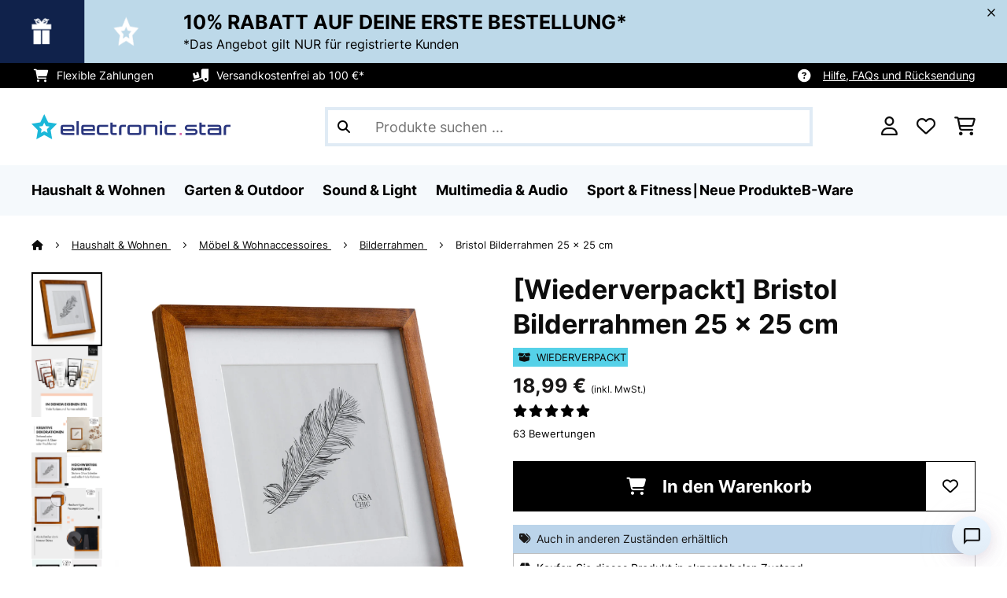

--- FILE ---
content_type: text/html; charset=UTF-8
request_url: https://www.elektronik-star.de/Nach-Hersteller/Casa-Chic/Bristol-Bilderrahmen-Glasscheibe-25-x-25-cm-mit-Passepartout-Echtholz.html
body_size: 73767
content:
<!DOCTYPE HTML>
<html lang="de" >
    <head>
                

                        <script id="usercentrics-cmp" data-settings-id="Emob8q_uQTdqDI"
                                    src="https://web.cmp.usercentrics.eu/ui/loader.js" async></script>

        

                 <script type="text/javascript">
        (function(c,l,a,r,i,t,y){
            c[a]=c[a]||function(){(c[a].q=c[a].q||[]).push(arguments)};
            t=l.createElement(r);t.async=1;t.src="https://www.clarity.ms/tag/"+i;
            y=l.getElementsByTagName(r)[0];y.parentNode.insertBefore(t,y);
        })(window, document, "clarity", "script", "mcgwnc6gml");
    </script>


        



        

                    <meta http-equiv="Content-Type" content="text/html" charset="UTF-8"><meta http-equiv="X-UA-Compatible" content="IE=Edge"><meta name="viewport" content="width=device-width, initial-scale=1"><link rel="preconnect" href="https://res.cloudinary.com"><meta name="ROBOTS" content="NOINDEX, FOLLOW"><title>Bristol Bilderrahmen | bruchfestes Sicherheitsglas | Quadratisch   | Bildausschnitt 25 x 25 cm | Bildausschnitt mit Passepartout: 17,5 x 17,5 cm |   Kiefernholz | Rahmenbreite: 2 cm | als Aufsteller und zur Wandmontage geeignet  </title><meta name="title" content="Bristol Bilderrahmen | bruchfestes Sicherheitsglas | Quadratisch   | Bildausschnitt 25 x 25 cm | Bildausschnitt mit Passepartout: 17,5 x 17,5 cm |   Kiefernholz | Rahmenbreite: 2 cm | als Aufsteller und zur Wandmontage geeignet  "><meta name="description" content="Bristol Bilderrahmen Glasscheibe 25 x 25 cm mit Passepartout Echtholz - Der exklusive Bilderrahmen Bristol von Casa Chic by blumfeldt gibt jedem Bild den perfekten Rahmen. Hier verbindet sich hochwert"><meta name="keywords" content="Bristol Bilderrahmen Glasscheibe 25 x 25 cm mit Passepartout Echtholz"><meta property="og:site_name" content="https://www.elektronik-star.de/"><meta property="og:title" content="Bristol Bilderrahmen 25 x 25 cm"><meta property="og:type" content="product"><meta property="og:image" content="https://shop-apc.elektronik-star.de/out/pictures/generated/product/1/540_340_75/10039322_yy_0001_titel___"><meta property="og:url" content="https://www.elektronik-star.de/Nach-Hersteller/Casa-Chic/Bristol-Bilderrahmen-Glasscheibe-25-x-25-cm-mit-Passepartout-Echtholz.html"><meta property="product:price:amount" content="18.99"><meta property="og:price:currency" content="EUR"><meta property="og:description" content="Der exklusive Bilderrahmen Bristol von Casa Chic by blumfeldt gibt jedem Bild den perfekten Rahmen. Hier verbindet sich hochwertige Qualität aus Handarbeit mit besonders stilvollem Design. Hinter dem bruchfesten Sicherheitsglas finden Kunstobjekte, Drucke oder Fotografien optimalen Schutz ..."><meta property="og:product_id" content="52039322"><link rel="canonical" href="https://www.elektronik-star.de/Nach-Hersteller/Casa-Chic/Bristol-Bilderrahmen-Glasscheibe-25-x-25-cm-mit-Passepartout-Echtholz.html"><link rel="shortcut icon" href="https://www.elektronik-star.de/out/bbg-theme/img/favicon/estar/favicon.ico"><link rel="apple-touch-icon" sizes="180x180" href="https://www.elektronik-star.de/out/bbg-theme/img/favicon/estar/apple-touch-icon.png"><link rel="icon" type="image/png" sizes="32x32" href="https://www.elektronik-star.de/out/bbg-theme/img/favicon/estar/favicon-32x32.png"><link rel="icon" type="image/png" sizes="16x16" href="https://www.elektronik-star.de/out/bbg-theme/img/favicon/estar/favicon-16x16.png"><link rel="alternate" hreflang="de-DE" href="https://www.elektronik-star.de/Haushalt-Wohnen/Moebel-Wohnaccessoires/Bilderrahmen/Bristol-Bilderrahmen-Glasscheibe-25-x-25-cm-mit-Passepartout-Echtholz.html"><link rel="alternate" hreflang="de-AT" href="https://www.elektronik-star.at/Haushalt-Wohnen/Moebel-Wohnaccessoires/Bilderrahmen/Bristol-Bilderrahmen-Glasscheibe-25-x-25-cm-mit-Passepartout-Echtholz.html"><link rel="alternate" hreflang="fr-FR" href="https://www.electronic-star.fr/Maison-et-Loisirs/Meubles-et-accessoires-de-maison/Cadres-photos/Bristol-Cadre-photo-vitre-25-x-25-cm-avec-passe-partout-bois-veritable.html"><link rel="alternate" hreflang="it-IT" href="https://www.electronic-star.it/Per-produttore/Casa-Chic/Bristol-cornice-lastra-di-vetro-25-x-25-cm-con-passepartout-in-vero-legno.html"><link rel="alternate" hreflang="es-ES" href="https://www.electronic-star.es/Hogar-Cocina/Decoracion-del-hogar/Marcos-de-fotos/Marco-de-fotos-Bristol-Cristal-25-x-25-cm-Paspartu-Madera-autentica.html"><link rel="alternate" hreflang="pl-PL" href="https://www.electronic-star.pl/Gospodarstwo-domowe/Meble/Akcesoria-do-domu/Foto-ramy/Bristol-ramka-na-zdjecia-25-x-25-cm-passe-partout-szklo-naturalne-drewno.html"><link rel="alternate" hreflang="fi-FI" href="https://www.electronic-star.fi/Bristol-kuvakehys-lasilevy-25-x-25-cm-paspartuurilla-aitoa-puuta.html"><link rel="alternate" hreflang="pt-PT" href="https://www.electronic-star.pt/Casa-Lazer/Moldura-Bristol-painel-de-vidro-de-25-x-25-cm-com-porta-fotos-madeira-verdadeira.html"><link rel="alternate" hreflang="nl-NL" href="https://www.electronic-star.nl/Home-Living/Bristol-fotolijst-glazen-ruit-25-x-25-cm-met-passe-partout-echt-hout.html"><link rel="alternate" hreflang="nl-BE" href="https://www.electronic-star.be/Home-Living/Bristol-fotolijst-glazen-ruit-25-x-25-cm-met-passe-partout-echt-hout.html"><link rel="alternate" hreflang="fr-BE" href="https://www.electronic-star.be/fr/Maison-et-Loisirs/Meubles-et-accessoires-de-maison/Cadres-photos/Bristol-Cadre-photo-vitre-25-x-25-cm-avec-passe-partout-bois-veritable.html"><link rel="alternate" hreflang="de-CH" href="https://www.electronic-star.ch/Haushalt-Wohnen/Moebel-Wohnaccessoires/Bilderrahmen/Bristol-Bilderrahmen-Glasscheibe-25-x-25-cm-mit-Passepartout-Echtholz.html"><link rel="alternate" hreflang="it-CH" href="https://www.electronic-star.ch/it/Bristol-cornice-lastra-di-vetro-25-x-25-cm-con-passepartout-in-vero-legno.html"><link rel="alternate" hreflang="fr-CH" href="https://www.electronic-star.ch/fr/Par-Fabricant/Casa-Chic/Bristol-Cadre-photo-vitre-25-x-25-cm-avec-passe-partout-bois-veritable.html"><link rel="alternate" hreflang="en-IE" href="https://www.hifi-tower.ie/Home-Living/Home-Accessories/Bristol-picture-frame-glass-panel-25-x-25-cm-with-passe-partout-real-wood.html"><script type="text/javascript" id="chaltec_tracking_object">
var chaltec = {"Name":"chaltec","ShopBaseUrl":"https:\/\/www.elektronik-star.de\/","Currency":{"Code":"EUR","EUR_Rate":1},"CurrencyCode":"EUR","Transaction":null,"Basket":{"Products":[],"Vouchers":[],"Value":0,"PaymentGroup":""},"Products":[{"Id":"52039322","Name":"Bristol Bilderrahmen Glasscheibe 25 x 25 cm mit Passepartout Echtholz ","Price":18.99,"PriceNet":15.96,"PriceTax":3.0299999999999976,"Quantity":6,"Manufacturer":"Casa Chic","Brand":"Casa Chic","Ean":"3744602748386","Category":{"Id":0,"Name":"","Path":"","Path_EN":"","Path_DE":"","Name_EN":"","Name_DE":"","Url":""},"Weight":1,"ListName":"item","ShopItemId":"","Oxid":"07e12753196de793a02000def865eb08"}],"PageType":"item","Category":{"Id":0,"Name":"","Path":"","Path_EN":"","Path_DE":"","Name_EN":"","Name_DE":"","Url":""},"Locale":"_","CountryCode":"DE","LanguageCode":"","User":{"Email":"","UniqueId":"","UserHash":"","hasEUVat":"","userGroups":[]},"SearchTerm":"","TaxRate":19,"ListName":"","Debug":[{"PageClass":"Chaltec\\WebTracking\\Application\\Controller\\ArticleDetailsController"},{"ViewClass":"details"},{}],"IsCheckout":false,"ShopBrand":"","ShopCountry":"","ShopBranch":""};
</script><script type="text/javascript">
        dataLayer = (window.dataLayer) ? dataLayer : [];

        dataLayer = [ {"pageType":"item","pageName":"Bristol Bilderrahmen Glasscheibe 25 x 25 cm mit Passepartout Echtholz ","isCheckout":false,"currency":"EUR","isInternalIP":false,"taxRate":19,"userHash":"","userLoginState":false,"ListName":"","cartValue":0,"cartproductnumber":0,"productsinCart":{},"id":"52039322","price":18.99,"productOriginalPrice":18.99,"brand":"Casa Chic","category":"Bilderrahmen","productRatings":0,"productAverageRating":0,"stock":"low-stock","carrier":"standard"} ];

        
                //DetailJSON
        dataLayer.push({"event":"eeProductDetailView","ecommerce":{"detail":{"products":[{"id":"52039322","name":"Bristol Bilderrahmen Glasscheibe 25 x 25 cm mit Passepartout Echtholz ","brand":"Casa Chic","price":18.99,"category":"Bilderrahmen"}]}}});
        
        
        
                    //UserInteractionJSON
            dataLayer.push({"event":""});
        

                dataLayer.push({'ecomm_prodid': 52039322});
        dataLayer.push({'ecomm_pagetype': 'product'});
        dataLayer.push({'ecomm_totalvalue': 18.99});
    </script>


                <link rel="stylesheet" type="text/css" href="https://www.elektronik-star.de/out/bbg-theme/src/css/fonts/estar.css?1768842618" />
<link rel="stylesheet" type="text/css" href="https://www.elektronik-star.de/out/bbg-theme/src/css/style.min.css?1768843069" />
<link rel="stylesheet" type="text/css" href="https://www.elektronik-star.de/modules/sw/swFactFinderFrontendFlow/out/src/css/suggest.css" />
<link rel="stylesheet" type="text/css" href="https://www.elektronik-star.de/modules/sw/swFactFinderFrontendFlow/out/src/css/campaign.css" />
<link rel="stylesheet" type="text/css" href="https://www.elektronik-star.de/modules/egate/emstocknote/out/src/css/emstocknote.css" />


        <meta http-equiv="Accept-CH" content="DPR, Viewport-Width, Width">
        <script src="https://cdnjs.cloudflare.com/ajax/libs/lodash.js/4.17.15/lodash.js" type="text/javascript"></script>
        <script src="https://cdnjs.cloudflare.com/ajax/libs/cloudinary-core/2.7.4/cloudinary-core.min.js" type="text/javascript"></script>
        <script src="https://code.jquery.com/jquery-3.6.4.min.js" integrity="sha256-oP6HI9z1XaZNBrJURtCoUT5SUnxFr8s3BzRl+cbzUq8=" crossorigin="anonymous"></script>
        <script>
            document.addEventListener( "DOMContentLoaded", function() {

                // Images collection
                var images = [].slice.call( document.querySelectorAll( 'img.lazy-img' ) );

                // Insersection Observer support
                if( "IntersectionObserver" in window ) {

                    // Window observer
                    intersectionObserver = new IntersectionObserver( function( entries, observer ) {

                        // Iterate observer collection
                        entries.forEach( function( entry ) {


                            // Window intersection test
                            if( entry.isIntersecting ) {

                                image = entry.target;

                                if(!image.src) {
                                                                        image.src = image.setAttribute('data-src', image.getAttribute('lazy-img-url'));
                                    image.classList.add("cld-responsive");
                                    cl.responsive();
                                    
                                }
                                // Remove from observer
                                observer.unobserve( image );
                            }
                        });
                    });

                    // Observer collection
                    images.forEach( function( lazyImage ) {

                        intersectionObserver.observe( lazyImage );
                    });
                }
            });
        </script>
        <script>
            function crazyLoadEECImages(artNum) {
                var eecImage = document.getElementById('EEC-image-' + artNum);
                if(!eecImage.src) {
                                           eecImage.setAttribute('data-src', eecImage.getAttribute('lazy-img-url'))
                        eecImage.classList.add("cld-responsive");
                        cl.responsive();
                                    }
            }
        </script>

                
                                                                                                                        
                <script>
                    $(document).ready(function() {
                        initiateWebChat('483258152110cac4402f0e6b57a24e156bc9ba993707d1540d2263ae31ef5884');
                    });
                </script>
                    

            
<script type="application/ld+json">
    {
        "@context": "https://schema.org",
        "@type": "BreadcrumbList",
        "itemListElement": [
                                        {
                "@type": "ListItem",
                "position": 1,
                "name": "Haushalt &amp; Wohnen",
                "item": "https://www.elektronik-star.de/Haushalt-Wohnen/"
              },                                                      {
                "@type": "ListItem",
                "position": 2,
                "name": "Möbel &amp; Wohnaccessoires",
                "item": "https://www.elektronik-star.de/Haushalt-Wohnen/Moebel-Wohnaccessoires/"
              },                                                      {
                "@type": "ListItem",
                "position": 3,
                "name": "Bilderrahmen",
                "item": "https://www.elektronik-star.de/Haushalt-Wohnen/Moebel-Wohnaccessoires/Bilderrahmen/"
              },                                                    {
                "@type": "ListItem",
                "position": 4,
                "name": "Bristol Bilderrahmen 25 x 25 cm",
                "item": "https://www.elektronik-star.de/Nach-Hersteller/Casa-Chic/Bristol-Bilderrahmen-Glasscheibe-25-x-25-cm-mit-Passepartout-Echtholz.html"
              }
                    ]
    }
</script>
    </head>
  <!-- OXID eShop Enterprise Edition, Version 6, Shopping Cart System (c) OXID eSales AG 2003 - 2026 - https://www.oxid-esales.com -->

    <body data-qaCl="details" id="estar" class=" productDetailsCls ">

                    <div id="pdp-page-id"></div>
                        
<script type="text/javascript">(function(w,d,s,l,i){w[l]=w[l]||[];w[l].push({'gtm.start':
				new Date().getTime(),event:'gtm.js'});var f=d.getElementsByTagName(s)[0],
						j=d.createElement(s),dl=l!='dataLayer'?'&l='+l:'';j.async=true;j.src=
						'https://www.googletagmanager.com/gtm.js?id='+i+dl;f.parentNode.insertBefore(j,f);
						})(window,document,'script','dataLayer','GTM-NZZWBK6');</script>
			


                

                    
        
        
                                <div class="mainWrap ">
                    
                    <style>
  #gds-common-header-leaderboard:has(~ #superuser_block) {
    top:35px;
  }
  .not-sticky {
    position: relative;
  }
  .voucher-wrapper .voucher-button {
    height: auto;
  }
  #gds_leaderboard_cta {
    width: max-content;
    text-align: center;
    height: fit-content;
    margin-left: 10px;
  }
  .leaderb-2__image img {
    width: 100%;
  }
  .leaderboard__count-down-timer {
    padding: 0 10px !important;
  }
  /*Desktop-Mobile adjustments*/
  @media (min-width: 992px) {
    .gds-header-leaderboard-full-background,
    .gds-header-leaderb-2-full-background {
      height: auto;
    }
  }
  @media (min-width: 767.98px) {
    .leaderb-2__title-container-tablet {
      margin-left: 8px;
    }
  }
  @media (max-width: 767.98px) {
    .gds-header-leaderb-2-full-background, 
    .gds-header-leaderboard-full-background {
      z-index: 5 !important;
    }
    .not-sticky-mobile {
      position: relative;
    }
    .leaderboard__title-wrapper {
      padding-bottom: 10px;
    }
    .leaderboard__end {
      /* width: 136px; */
      width: auto;
    }
    .leaderboard__count-down-timer {
      /* height: 136px; */
      height: auto;
    }
  }

  /*Click-to-copy animation*/
  @keyframes hover {
    from {
      box-shadow: inset 0 0 0 0.01px #000000;
    }
    to {
      box-shadow: inset 100vw 0 0 0.01px #000000;
      color: #fff;
    }
  }
  @keyframes leave {
    from {
      box-shadow: inset -8.79928em 0 0 0.01px #000000;
      color: #fff;
    }
    to {
      box-shadow: inset 0 0 0 0.01px #000000;
    }
  }
  
  /*Fix tooltip*/
  .voucher-wrapper .voucher-tooltip {
      top:3.1rem;
      height: 3.25rem;
  }

  @media (min-width: 768px) {
      .voucher-wrapper .voucher-tooltip:after {
          bottom: 42px;
      }
  }

  .voucher-wrapper .voucher-tooltip:after {
      transform: rotate(180deg);
  }
  
  /***********Rainbow Animation start*****************/
  .rainbow-title {
    text-transform: uppercase;
    background-image: linear-gradient(-225deg, #231557 0%, #44107a 29%, #ff1361 67%, #fff800 100%);
    background-size: auto auto;
    background-clip: border-box;
    background-size: 200% auto;
    /*color: #fff;*/
    background-clip: text;
    /*text-fill-color: transparent;*/
    -webkit-background-clip: text;
    -webkit-text-fill-color: transparent;
    animation: textclip 2s linear infinite;
    font-weight: bolder !important;
  }
  @keyframes textclip {
    to {
      background-position: -200% center;
    }
  }
  /***********Rainbow Animation end*****************/
</style>

<div class="gds-header-leaderb-2-full-background not-sticky-mobile" id="gds-common-header-leaderboard"></div>
  
<script type="text/javascript">
  // default texts
  let textContent = {
    en : {days: "D", hours: "H", minutes: "M", secs: "S", clickToCopy:"Click to copy", copied:"Copied!", savenow: "Save now!", shopnow:"Shop Now"},
    de : {days: "D", hours: "H", minutes: "M", secs: "s", clickToCopy:"Klicken zum Kopieren", copied:"Kopiert!", savenow: "Jetzt sparen", shopnow:"Jetzt Shoppen"},
    fr : {days: "J", hours: "H", minutes: "M", secs: "S", clickToCopy:"Cliquez pour copier", copied:"Copié !", savenow: "Faites des économies", shopnow:"Achetez maintenant"},
    it : {days: "G", hours: "O", minutes: "M", secs: "S", clickToCopy:"Cliccare per copiare.", copied:"Copiato!", savenow: "Risparmia ora", shopnow:"Acquista ora"},
    es : {days: "D", hours: "H", minutes: "M", secs: "S", clickToCopy:"Haga clic para copiar", copied:"¡Copiado!", savenow: "¡A ahorrar!", shopnow:"Compra Ahora"},
    pt : {days: "D", hours: "H", minutes: "M", secs: "S", clickToCopy:"Clique para copiar", copied:"Cópias!", savenow: "Poupa já!", shopnow:"Compra agora"},
    sv : {days: "D", hours: "T", minutes: "M", secs: "S", clickToCopy:"Klicka för att kopiera.", copied:"Kopierat!", savenow: "Spara nu", shopnow:"shop now"},
    fi : {days: "D", hours: "H", minutes: "M", secs: "S", clickToCopy:"Klakkaa kopiointia varten.", copied:"Kopitoitu!", savenow: "Säästä nyt!", shopnow:"Shoppaile nyt"},
    nl : {days: "D", hours: "H", minutes: "M", secs: "S", clickToCopy:"Klik hier om te kopiëren", copied:"Gekopieerd!", savenow: "Nu sparen", shopnow:"Nu shoppen"}
  };
  
  // renderLeaderboardNew
  function renderLeaderboard() {
    let lead_lang = document.documentElement.lang;
    let lead_countrycode = chaltec.CountryCode;
    let lead_shop_locale = lead_lang + '_' + lead_countrycode;
    let lead_asset_type = 'leader-board';
  
    const lead_data = loadCampaignValues(lead_shop_locale, lead_asset_type);
    
    if (lead_data !== undefined) {
      console.log('feed_id', lead_data.feed_id);
      //console.log('start_date', lead_data.start_date);
      console.log('end_date', lead_data.end_date);
      console.log('deal_country', lead_data.deal_country);
      //console.log('campaign_name_1', lead_data.campaign_name_1);

      if (screen.width > 768) {
        var lead_cta = `<a href="`+lead_data.lp_url_1+`" class="button-small--`+lead_data.cta_color+`" id="gds_leaderboard_cta">`+textContent[lead_lang].shopnow+`</a>`;
      } else {
        var lead_cta = `<a href="`+lead_data.lp_url_1+`" class="button-small--`+lead_data.cta_color+` fa-solid fa-arrow-right" id="gds_leaderboard_cta" style="padding: 11px;"></a>`;
      }
      var render_leader_board = `
      <div class="container-fluid container-fluid--no-padding" id="gds-header-leaderboard">
        <div class="leaderb-2 `+lead_data.campaign_type+` no-countdown" id="gds_lead_campaign_type" style="color: `+lead_data.text_color+`; background-color: `+lead_data.background_color+`">
          <div class="row m-0">
            <div class="col-2 d-none d-md-block leaderboard__start leaderb-2__start">
              <div class="leaderb-2__image">
                <img class="cld-responsive" data-src="`+lead_data.background_image_1+`" id="gds_leaderboard_image_left">
              </div>
            </div>
            <div class="col-sm-12 col-md-9 col-lg-8 leaderboard__title-wrapper">
              <div class="leaderboard__title-container leaderb-2__title-container-tablet">
                <span class="leaderb-2__title" id="gds_leaderboard_title">`+lead_data.campaign_name_1+`</span>
                <span class="leaderb-2__sub-title" id="gds_leaderboard_subtitle">`+lead_data.subline+`</span>
              </div>
              <div class="leaderb-2__cta-voucher d-flex">
                <div class="leaderb-2__voucher-wrapper voucher-wrapper hide" id="gds_leaderboard_voucher_wrapper">
                  <p class="voucher-tooltip" id="gds_leaderboard_click">`+textContent[lead_lang].clickToCopy+`</p>
                  <button class="leaderb-2__tablet-voucher voucher-button" id="gds_leaderboard_voucher_button"> 
                    <span class="voucher-link" id="gds_leaderboard_copied"> `+textContent[lead_lang].copied+` </span> 
                    <span class="leaderb-2__voucher-code voucher-code voucher-text-active" id="gds_leaderboard_voucher" data-code="`+lead_data.voucher_code+`"> `+lead_data.voucher_code+` </span>
                  </button>
                </div>
                `+lead_cta+`
              </div>
            </div>
            <div class="col-sm-2 col-md-3 col-lg-2 leaderboard__end">
              <div class="leaderboard__count-down-wrapper">
                <div class="leaderboard__count-down-timer leaderb-2__timer-section `+lead_data.show_countdown+`" id="gds_lead_campaign_countdown" style="color: `+lead_data.text_color+`; background-color: `+lead_data.background_color_countdown+`">
                  <div>
                    <span class="leaderboard__count-down-time `+lead_data.show_days_in_countdown+`" id="lead_days">00</span>
                    <span class="leaderb-2__count-down-time-info `+lead_data.show_days_in_countdown+`" id="lead_days_info">:</span>
                    <span class="leaderboard__count-down-time" id="lead_hours">00</span>
                    <span class="leaderb-2__count-down-time-info" id="lead_hours_info">:</span>
                    <span class="leaderboard__count-down-time" id="lead_minutes">00</span>
                    <span class="leaderb-2__count-down-time-info" id="lead_minutes_info">:</span>
                    <span class="leaderboard__count-down-time" id="lead_seconds">00</span>
                    <span class="leaderb-2__count-down-time-info" id="lead_seconds_info"></span>
                  </div>
                </div>
              </div>
              <div class="leaderboard__image">
                <picture>
                  <source media="(max-width:768px)" srcset="`+lead_data.background_image_3+`" id="gds_leaderboard_image_mobile">
                  <img class="cld-responsive" data-src="`+lead_data.background_image_2+`" id="gds_leaderboard_image_right">
                </picture>
              </div>
            </div>
          </div>
          <div class="leaderb-2__close-wrapper" id="leaderb-2__close">
            <i class="fa-kit fa-icon--xmark-large"></i>
          </div>
        </div>
      </div>`;
    
      // Countdown
      const second = 1000,
        minute = second * 60,
        hour = minute * 60,
        day = hour * 24;
    
      let countDown = new Date(lead_data.end_date).getTime();
      //console.log('countDown', countDown);
    
      if (countDown > new Date().getTime()) {
      
        if (lead_data.show_countdown === 'show') {
        
          let timer = setInterval(function () {
            let now = new Date().getTime(),
            distance = countDown - now;
            // Add zero if countdown has only one number
            // Calculate days and hours differently based on showDays value
            if (lead_data.show_days_in_countdown !== 'hide') {
              document.getElementById('lead_days').innerText = String(Math.floor(distance / day)).padStart(2, '0');
              document.getElementById('lead_hours').innerText = String(Math.floor((distance % day) / hour)).padStart(2, '0');
              $('#lead_days').removeClass('show'); // show class sets element to display block which breaks the line
              $('#lead_days_info').removeClass('show'); // show class sets element to display block which breaks the line
            } else {
              // Calculate total hours if days are hidden
              document.getElementById('lead_hours').innerText = String(Math.floor(distance / hour)).padStart(2, '0');
            }
            // document.getElementById('lead_hours').innerText = String(Math.floor(distance / (hour))).padStart(2, '0');
            document.getElementById('lead_minutes').innerText = String(Math.floor((distance % (hour)) / (minute))).padStart(2, '0');
            document.getElementById('lead_seconds').innerText = String(Math.floor((distance % (minute)) / second)).padStart(2, '0');
            
            $('#lead_days_info').text(textContent[lead_lang].days);
            $('#lead_hours_info').text(textContent[lead_lang].hours);
            $('#lead_minutes_info').text(textContent[lead_lang].minutes);
            $('#lead_seconds_info').text(textContent[lead_lang].secs);
            if (screen.width < 768) {
              $('#gds_lead_campaign_countdown').insertAfter('#gds_leaderboard_cta');
            }
            $('#gds_lead_campaign_type').removeClass('no-countdown');
            // Do something later when date is reached
            if (distance < 0) {
              clearInterval(timer);
              $('#gds-common-header-leaderboard').addClass('hide');
            }
          }, second);
        }
        $('#gds-common-header-leaderboard').append(render_leader_board);
        // Render image dimensions with cloudinary
        var gds_leaderboard_image = cloudinary.Cloudinary.new({cloud_name: "chal-tec"});
        gds_leaderboard_image.responsive();
      }
    
      // Don't show mobile banner after a certain times closed
      const closeCount = parseInt(sessionStorage.getItem('bannerCloseCount')) || 0;
      if (closeCount > 2) {
        $('#gds-common-header-leaderboard').addClass('d-none');
      }
      // hide mobile banner after closing and count
      $('#leaderb-2__close').on('click', function() {
        const item = $(this).parents('#gds-common-header-leaderboard');
        item.addClass('d-none');
        const newCount = closeCount + 1;
        sessionStorage.setItem('bannerCloseCount', newCount);
        //console.log('Banner closed', newCount, 'times');
      });
    
      // click to copy function
      $('#gds_leaderboard_voucher_wrapper').on('click', function() {
        $(this).addClass('claimed');
        var string = $('#gds_leaderboard_voucher').data('code');
        if (string) {
          navigator.clipboard.writeText(string).then(() => {
          // Clipboard successfully set
        }, () => {
          // Clipboard write failed
        });
        }
        setTimeout(function() {
          $('#gds_leaderboard_voucher_button').css({'animation': "hover 0.4s forwards"});
        }, 300);
        setTimeout(function() {
          $('#gds_leaderboard_voucher_button').css({'animation': "leave 0.6s forwards"});
          $('#gds_leaderboard_voucher_button').focus();
        }, 1500);
      });
    } else {
      console.log('Leaderboard expired or not available');
    }
  }
  
  // renderSinglecard
  function renderSinglecard() {
    let sing_lang = document.documentElement.lang;
    let sing_countrycode = chaltec.CountryCode;
    let sing_shop_locale = sing_lang + '_' + sing_countrycode;
    let sing_asset_type = 'single-card';
  
    const sing_data = loadCampaignValues(sing_shop_locale, sing_asset_type);
  
    if (sing_data !== undefined) {
      var render_single_card = `
      <div id="gds_single_card" class="col-6 col-md-4 productTeaser">
        <div class="card-product card-product--banner `+sing_data.campaign_type+` no-countdown" id="gds_single_card_banner" style="background-color: `+sing_data.background_color+`;">
          <a href="`+sing_data.lp_url_1+`" class="card-product__image-wrapper">
            <img data-src="`+sing_data.background_image_1+`" src="`+sing_data.background_image_1+`" class="card-product__image cld-responsive" alt="`+sing_data.background_image_1+`">
          </a>
          <div class="card-product__content-wrapper">
            <div class="card-product__main-content">
              <a href="`+sing_data.lp_url_1+`" class="card-product__content-link" style="color: `+sing_data.text_color+`;">
                <span class="card-product__content-title">`+sing_data.campaign_name_1+`</span>
                <span class="card-product__content-subtitle">`+sing_data.subline+`</span>
              </a>
            </div>
            <div class="card-product__secondary-content">
              <a href="`+sing_data.lp_url_1+`" class="card-product__content-button button-small--`+sing_data.cta_color+`">`+textContent[sing_lang].shopnow+`</a>
              <div class="voucher-wrapper hide" id="gds_singlecard_voucher_wrapper">
                <p class="voucher-tooltip">`+textContent[sing_lang].clickToCopy+`</p>
                <button class="voucher-button" id="gds_singlecard_voucher_button"> 
                  <span class="voucher-code voucher-text-active" id="gds_singlecard_voucher" data-code="`+sing_data.voucher_code+`"> `+sing_data.voucher_code+` </span>
                  <span  class="voucher-link" id="gds_singlecard_copied" data-code="`+sing_data.voucher_code+`"> `+textContent[sing_lang].copied+` </span>
                </button>
              </div>
            </div>
          </div>
          <div class="countdown `+sing_data.show_countdown+`" style="background-color: `+sing_data.background_color_countdown+`; color: `+sing_data.text_color+`;">
            <div class="countdown__wrapper" id="single_card_countdown">
              <span class="countdown__time `+sing_data.show_days_in_countdown+`" id="sing_days"></span>
              <span class="countdown__info `+sing_data.show_days_in_countdown+`" id="sing_days_info"></span>
              <span class="countdown__time" id="sing_hours"></span>
              <span class="countdown__info" id="sing_hours_info"></span>
              <span class="countdown__time" id="sing_minutes"></span>
              <span class="countdown__info" id="sing_minutes_info"></span>
              <span class="countdown__time" id="sing_seconds" ></span>
              <span class="countdown__info" id="sing_seconds_info"></span>
            </div>
          </div>
        </div>
      </div>`;
    
      // Countdown
      const second = 1000,
        minute = second * 60,
        hour = minute * 60,
        day = hour * 24;
    
      let countDown = new Date(sing_data.end_date).getTime();
      //console.log('countDown', countDown);
    
      if (countDown > new Date().getTime()) {
        if (sing_data.show_countdown === 'show') {
          let timer = setInterval(function () {
            let now = new Date().getTime(),
            distance = countDown - now;
            // Add zero if countdown has only one number
            // Calculate days and hours differently based on showDays value
            if (sing_data.show_days_in_countdown !== 'hide') {
              document.getElementById('sing_days').innerText = String(Math.floor(distance / day)).padStart(2, '0');
              document.getElementById('sing_hours').innerText = String(Math.floor((distance % day) / hour)).padStart(2, '0');
            } else {
              // Calculate total hours if days are hidden
              document.getElementById('sing_hours').innerText = String(Math.floor(distance / hour)).padStart(2, '0');
            }
            document.getElementById('sing_minutes').innerText = String(Math.floor((distance % (hour)) / (minute))).padStart(2, '0');
            document.getElementById('sing_seconds').innerText = String(Math.floor((distance % (minute)) / second)).padStart(2, '0');
          
            $('#sing_days_info').text(textContent[sing_lang].days);
            $('#sing_hours_info').text(textContent[sing_lang].hours);
            $('#sing_minutes_info').text(textContent[sing_lang].minutes);
            $('#sing_seconds_info').text(textContent[sing_lang].secs);
            $('#gds_single_card_banner').removeClass('no-countdown');
          
            // Do something later when date is reached
            if (distance < 0) {
              clearInterval(timer);
              $('#gds_single_card').addClass('hide');
            }
          }, second);
        }
      
        $(render_single_card).insertAfter('form.productTeaser[name="tobasketproductList_2"]');
      
        // Render image dimensions with cloudinary
        var gds_leaderboard_image = cloudinary.Cloudinary.new({cloud_name: "chal-tec"});
        gds_leaderboard_image.responsive();
      }

      // click to copy function
      $('#gds_singlecard_voucher_wrapper').on('click', function() {
        $(this).addClass('claimed');
        var string = $('#gds_singlecard_voucher').data('code');
        if (string) {
          navigator.clipboard.writeText(string).then(() => {
          // Clipboard successfully set
        }, () => {
          // Clipboard write failed
        });
        }
        setTimeout(function() {
          $('#gds_singlecard_voucher_button').css({'animation': "hover 0.4s forwards"});
        }, 300);
        setTimeout(function() {
          $('#gds_singlecard_voucher_button').css({'animation': "leave 0.6s forwards"});
          $('#gds_singlecard_voucher_button').focus();
        }, 1500);
      });

    } else {
      console.log('Single Card expired or not available');
    }
  }
</script>

        
        
        
            


<div id="grey-full-bg"></div>

    <div id="flyoutCart" data-qa="div-flyoutCart" class="flyoutCart myCart flyout ct-flyout  ">
    <div class="wrap flyoutCart-container">
                        <div class="d-flex flex-column gap-2 gap-lg-3 max-h-70">
            <div class="d-flex justify-content-between">
                <div class="flyoutCart-header">
                    <div class="flyOutCart-title">
                                                Mein Warenkorb
                        <span class="flyoutCart-totalNumberOfProducts"></span>
                                            </div>
                </div>
                <div class="flyoutCart-close-icon" onclick="closeFlyoutCart();">
                    <i class="fa-solid fa-xmark" aria-disabled="true"></i>
                </div>
            </div>

            <div class="flyoutCartScroller flyoutCartEmptyScroller mini-cart-prod-section">
                                                <div class="flyoutCart-empty">
                    <div class="flyoutCart-text-section">
                        <span class="body-regular-01">Ihr Warenkorb ist leer.</span>
                        <span class="body-regular-01">Beginnen Sie mit dem Einkaufen, um es mit Ihren Lieblingsartikeln zu füllen!</span>
                    </div>
                    <div class="flyoutCart-img-section">
                        <img alt="emptycart" src="https://res.cloudinary.com/chal-tec/image/upload/webshops/assets/estar/emptycart.png">
                    </div>
                </div>
                                            </div>
        </div>

        
        <div class="clearfix" style="display: none;"></div>

                                                                                                                                                                                                                                                                                                                                                                        <div class="flyoutCart-button-section">

            
                            <a data-qa="lnk-flyoutToContinueShopping" style="order: 2" class="bbg-btn--ghost bbg-btn--medium" onclick="closeFlyoutCart();">
                    Weiter shoppen
                </a>
            
                    </div>

            </div>
</div>


        

        
                



    <div class="payoff">
    <div class="container-fluid">
        <div class="payoff__wrapper">
            <div class="payoff__block payoff__block--mobile">
                <span class="payoff__block-item label--icon-medium fak fa-icon--cart-shopping">Flexible Zahlungen</span>
                <span class="payoff__block-item label--icon-medium fak fa-icon--truck-ramp-box">Versandkostenfrei ab 100 €*</span>
                <!--
                <span class="payoff__block-item label--icon-medium fak fa-icon--truck-ramp-box">Kostenloser Versand</span>
                -->
            </div>
            <!--
            <div class="payoff__block payoff__block--desktop">
                <span class="body-uppercase-04">Area for the payoff</span>
            </div>
            -->
            <div class="payoff__block payoff__block--desktop">
                                                <span class="payoff__block-item label--icon-medium">
                    <i class="fak fa-icon--circle-question"></i>
                    <a href="https://www.elektronik-star.de/Haeufige-Fragen/" class="payoff__block-item--link">Hilfe, FAQs und Rücksendung</a>
                </span>
                            </div>
        </div>
    </div>
</div>


<style>
  /* Start: Workaround for https://go-bbg.atlassian.net/browse/D2COX-3517 */
  div#gds-home-inspiration.carousel-wrapper div.thumbnail-container-outside {
    display:none;
  }
	/* End: Workaround for https://go-bbg.atlassian.net/browse/D2COX-3517 */
</style>


<script>
    $(document).ready(function(){

        let lang = $('html').attr('lang');
        let weu = ['de', 'es', 'fr', 'it', 'pt', 'nl', 'fi', 'en'];

        let countryCode = chaltec.CountryCode;

        if (countryCode === 'GB') {
            return;
        }

        let texts = {
            de: 'Gratis Versand - nur für kurze Zeit',
            en: 'Free Shipping - Limited Offer',
            es: 'Envío gratis – Oferta limitada',
            it: 'Spedizione gratuita – Offerta limitata',
            fr: 'Livraison gratuite – Offre limitée',
            fi: 'Ilmainen toimitus – Rajoitettu tarjous',
            pt: 'Envio grátis – Oferta limitada',
            nl: 'Gratis verzending – Beperkte aanbieding',
        };

        let text = texts[lang];

        changeHeader('11/26/2025 12:00:00', '11/30/2025 16:00:00');

        function changeHeader(start, end) {
            let now = new Date();
            if (new Date(end) > now && now > new Date(start)) {
                $('.payoff__wrapper .fa-icon--truck-ramp-box').text(text);
            }
        }
    })
</script>

<header id="header" class="header background-00 
    header--search-visible
">
    <div class="container-fluid">
        <div class="header__inner-wrapper">
            <div class="header__section">
                                    <div class="header__burger d-xl-none">
                        <button class="header__burger-button" data-qa="btn-menuOpener">
                            <span></span>
                            <span></span>
                            <span></span>
                        </button>
                    </div>
                                
                    <div class="header__title">
                        <a href="https://www.elektronik-star.de/" >
                            <img class="header__logo" src="https://res.cloudinary.com/chal-tec/image/upload/w_auto,q_auto,f_auto/webshops/assets/estar/logos/estar_vec.svg" alt="Electronic-Star DE-Logo">
                        </a>
                    </div>
                
            </div>
                            
                <div class="header-menu__search d-none d-xl-block">
                    
                            <form data-qa="frm-search" class="search-form" action="https://www.elektronik-star.de/index.php?" method="get" name="search">
        
<input type="hidden" name="lang" value="0" />
        <input type="hidden" name="cl" value="search">
                
        <input aria-label="Produkte suchen" data-qa="inp-search" id="searchParam" name="searchparam" class="input--search" type="text" size="30" placeholder="Produkte suchen ..." value="" autocomplete="off">
        <button aria-label="Suche abschicken" id="search-magnify-icon" data-qa="btn-searchSubmit" class="btn--search" type="submit" value="">
            <i class="fa-solid fa-magnifying-glass" aria-hidden="true"></i>
        </button>
        <button aria-label="Suche schließen" id="search-close-id" data-qa="btn-searchSubmit" class="btn--search search-close hide">
            <i class="fa-solid fa-xmark" aria-hidden="true"></i>
        </button>
    </form>

    

    <div class="searchWrapper">
    <div id="suggestLayer"></div>
    </div>

<!--For now, just adding a snippet name here, in future content & styles will be provided -->
    <div id="gds_searcher_suggest">
            </div>
                    
                </div>
                        <div class="header__section">
                                    

                        
                                                    
                        
                        <ul class="header__list header__list--icons">
                            <li class="header__list-item">
                                                                    <button aria-label="Konto" data-qa="btn-account" class="header__list-link d-none d-md-block" onclick="ctFlyout.toggle(event, this);" data-ct-flyout="flyoutAccount">
                                        <span class="fa-regular fa-user"></span>
                                    </button>
                                    <a aria-label="Konto" data-qa="btn-account" class="header__list-link d-md-none" href="https://www.elektronik-star.de/mein-konto/">
                                        <span class="fa-regular fa-user"></span>
                                    </a>
                                                            </li>
                            <li class="header__list-item d-none">
                                <button aria-label="Produkte suchen" data-qa="btn-search" class="header__list-link mobile-search-button">
                                    <span class="fa-solid fa-magnifying-glass"></span>
                                </button>
                            </li>
                            
                                <li class="header__list-item ">
            <button aria-label="Wunschliste" data-qa="btn-wishlist" class="header__list-link" onclick="ctModal.showById('modalSignInUpWishlist',{width:820,height:500}); generateGoogleSignInButton('signInUpWishlist', ); return false;">
            <span class="fa-regular fa-heart"></span>
        </button>
    </li>
                            
                                        <div class="header__list-item item-image--flyoutCart">
            <button aria-label="Einkaufswagen" data-qa="btn-cart" class="header__list-link" onclick="window.location='https://www.elektronik-star.de/warenkorb/';" data-ct-flyout="flyoutCart">
                <span class="fa-regular fa-cart-shopping"></span>
            </button>
        </div>
    
                        </ul>
                    
                    
                        
    



    <div id="flyoutAccount" class="flyout-account__login flyout ct-flyout">
        <form data-qa="frm-flyoutSignIn" class="signin" action="https://www.elektronik-star.de/index.php?" method="post" onsubmit="ctValidation.form(this) & DYLoginEvent(this)">
            <input type="hidden" name="ctFromLoginCmp" value="flyout">

            
<input type="hidden" name="lang" value="0" />
<input type="hidden" name="cnid" value="Casa_Chic" />
<input type="hidden" name="mnid" value="Casa_Chic" />
<input type="hidden" name="listtype" value="manufacturer" />
<input type="hidden" name="actcontrol" value="details" />

<input type="hidden" name="fnc" value="login_noredirect">

<input type="hidden" name="cl" value="details">

<input type="hidden" name="tpl" value="">
<input type="hidden" name="oxloadid" value="">

<input type="hidden" name="page" value="0">

<input type="hidden" name="CustomError" value="loginBoxErrors">


    <input type="hidden" name="anid" value="07e12753196de793a02000def865eb08">

<div class="sign-in__container">
    <div class="sign-in__header">

        <span class="sign-in__title heading-regular-02">Mein Account</span>
    </div>

    
    <div class="sign-in__content">
        <div class="input--wrapper">
            <label for="nameControl-flyout-frm-flyoutSignIn" class="input--label body-uppercase-05">E-Mail-Adresse</label>
            <input type="text"
                   class="signInEmail body-regular-01 input--border input--grey signIn-inputText"
                   id="nameControl-flyout-frm-flyoutSignIn"
                   data-qa="inp-flyoutSignInLoginName"
                   name="lgn_usr"
                   placeholder="E-Mail-Adresse"
                   type="email" minlength="1" maxlength="255"
                   data-validation="notEmpty,email"
            >
        </div>

        <div class="input--wrapper">
            <label for="logInBox-inputText-nearCheckbox-flyout-frm-flyoutSignIn-prueba" class="input--label body-uppercase-05">Passwort</label>
            <input class="signInPassword body-regular-01 input--border input--grey"
                   placeholder="Passwort"
                   data-qa="inp-flyoutSignInPassword"
                   id="logInBox-inputText-nearCheckbox-flyout-frm-flyoutSignIn-prueba"
                   name="lgn_pwd"
                   type="password"  minlength="1" maxlength="255"
                   data-validation="notEmpty"
            >
            <label class="sign-in__show-password" for="logInBox-inputText-nearCheckbox-flyout" onclick="passwordIcon(event);">
                <i class="fa-kit fa-icon--eye"></i>
            </label>
        </div>

        <div class="sign-in__checkbox-password d-flex justify-content-between">
            <div class="form-checkbox">
                            <input
                    data-qa="inp-flyoutSignInStayLoggedIn"
                    class="checkbox"
                    type="checkbox"
                    id="loginBox-stayLogged--flyout-frm-flyoutSignIn"
                    value="TRUE"
                    name="stayLogged1"
            >
                <label for="loginBox-stayLogged--flyout-frm-flyoutSignIn" class="body-regular-03 loginBox__staylogged-label" tabindex="1">Angemeldet bleiben</label>
                            </div>

            <div class="sign-in__forgot-password-block">
                <a data-qa="lnk-forgotPassword" class="body-underline-06" href="https://www.elektronik-star.de/passwort-vergessen/">Passwort vergessen?</a>
            </div>
        </div>
        <button onclick="ctTracking.trackLogin('email')" data-qa="inp-flyoutSignInSubmit" class="button-large--black w-100" type="submit">Login</button>
    </div>

</div>

    <div class="sign-in__footer body-regular-03">
        Sind Sie Neukunde? <a data-qa="lnk-flyoutRegister" class="sign-in__register body-underline-06" href="https://www.elektronik-star.de/konto-eroeffnen/">Jetzt Registrieren</a>
    </div>
        </form>
                    
    <div class="social-signin-wrapper">
        - oder -
                    <div class="social-signin-btn-big">
                <button id="google-signin-1"></button>
            </div>
                </div>
            </div>


                    
                            </div>
        </div>
    </div>
    <div id="searchContainer" class="header-menu__search--mobile
            header-menu__search--visible
     d-xl-none">
        
                <form data-qa="frm-search" class="search-form" action="https://www.elektronik-star.de/index.php?" method="get" name="search">
        
<input type="hidden" name="lang" value="0" />
        <input type="hidden" name="cl" value="search">
                
        <input aria-label="Produkte suchen" data-qa="inp-search" id="searchParam" name="searchparam" class="input--search" type="text" size="30" placeholder="Produkte suchen ..." value="" autocomplete="off">
        <button aria-label="Suche abschicken" id="search-magnify-icon" data-qa="btn-searchSubmit" class="btn--search" type="submit" value="">
            <i class="fa-solid fa-magnifying-glass" aria-hidden="true"></i>
        </button>
        <button aria-label="Suche schließen" id="search-close-id" data-qa="btn-searchSubmit" class="btn--search search-close hide">
            <i class="fa-solid fa-xmark" aria-hidden="true"></i>
        </button>
    </form>

    

    <div class="searchWrapper">
    <div id="suggestLayer"></div>
    </div>

<!--For now, just adding a snippet name here, in future content & styles will be provided -->
    <div id="gds_searcher_suggest">
            </div>
        
    </div>
    <div id="searchModal" class="search-modal">
        <div class="search-modal__inner"></div>
    </div>
</header>        

        
                            
<div id="header-menu" class="header-menu 
    header-menu--search-visible
">
    <div class="container-fluid container-fluid--no-padding header-menu__container position-relative">
        <div id="header-menu__wrapper-id" class="header-menu__wrapper">
                        <ul id="gds-common-header-sites" class="header__list header__list--magazine navbar-menu-child">
                                <li class="header__list-item d-none" id="header_offer_link">
  <a data-qa="lnk-sale" class="header__list-link header__list-link--promo" href="/special/angebote/">Angebote</a>
</li>
<li class="header__list-item">
  <a data-qa="lnk-new-items" class="header__list-link" href="/special/neue-produkte/">Neue Produkte</a>
</li>
<script>
    $(document).ready(function(){

        let lang = $('html').attr('lang');
        let cee = ['sk', 'cs', 'hu', 'hr', 'bg', 'si', 'pl']; // Romania excluded
        let weu = ['de', 'es', 'fr', 'it', 'en', 'pt', 'nl', 'fi'];

        if (lang === 'ro') {
            changeHeader('11/28/2025 00:00:00', '11/30/2025 23:59:59');
        }
        if (cee.includes(lang)) {
            changeHeader('11/26/2025 00:00:00', '11/30/2025 23:59:59');
        }
        if (weu.includes(lang)) {
            changeHeader('11/26/2025 12:00:00', '11/30/2025 16:00:00');
        }

        function changeHeader(start, end) {
            let now = new Date();
            if (new Date(end) > now && now > new Date(start)) {
                $('.header__list-link--promo').text('Black Friday');
                $('.header__list-link--promo').attr('href','/black-friday');
                $('.header__list-link--promo').parent().removeClass('d-none');
            }
        }
    })
</script>

                            </ul>
            
                <nav id="main-menu-nav-id" class="header-menu__nav navbar-menu-child">
                    <ul id="navigation" class="header-menu__list">
                                                                        
                                        
            <li class="header-menu__item topNavItem
    header-menu__item--with-icon-space"
    data-show-call="megamenu-7efe45f3290d729ab70e904792a75907">

    <a class="header-menu__link header-menu__link--centered" href="https://www.elektronik-star.de/Haushalt-Wohnen/" data-qa="lnk-navigationListItem">
                                                                                                                            <span class="header-menu__icon-wrapper d-xl-none">
                    <img class="header-menu__category-icon"
                         src="https://res.cloudinary.com/chal-tec/image/upload/w_90,q_auto,f_auto,dpr_2.0/bbg/10034227/Gallery/10034227_yy_0001_titel___"
                         alt="Haushalt &amp; Wohnen"
                         loading="lazy"
                         onerror="this.src='https://res.cloudinary.com/chal-tec/image/upload/w_90,q_auto,f_auto,dpr_2.0/marketing/assets/categories/fallback_grid_image.png'"
                    />
                </span>
                    
        <span class="header-menu__link-text">
            Haushalt &amp; Wohnen
                    </span>
    </a>

            <button aria-label="OPEN_CATEGORY"
                class="header-menu__submenu-button d-xl-none">
            <span class="fa-regular fa-angle-right"></span>
        </button>
                                    
                                                                                                                                                                                                                                                                                
    <div class="megamenu__wrapper" data-qa="div-megamenuWrapper">
        <section class="megamenu" data-show-id="megamenu-7efe45f3290d729ab70e904792a75907">

            <div class="megamenu__block d-xl-none">
    <button class="text-button-large megamenu__parent-cat-button"
            aria-label="Zurück zu Hauptkategorien">
        <i class="fa-regular fa-angle-left"></i>
        <span class="megamenu__back-text">
                            Zurück zu Hauptkategorien
                    </span>
    </button>
</div>

<div class="megamenu__header d-xl-none">
                                                                    <div class="megamenu__header-icon">
            <img class="megamenu__category-icon"
                 src="https://res.cloudinary.com/chal-tec/image/upload/w_90,q_auto,f_auto,dpr_2.0/bbg/10034227/Gallery/10034227_yy_0001_titel___" alt="Haushalt &amp; Wohnen"
                 loading="lazy"
                 onerror="this.src='https://res.cloudinary.com/chal-tec/image/upload/w_90,q_auto,f_auto,dpr_2.0/marketing/assets/categories/fallback_grid_image.png'"
            />
        </div>
    
    <div class="megamenu__header-wrapper">
        <div class="megamenu__header-title">Haushalt &amp; Wohnen</div>
        <a href="https://www.elektronik-star.de/Haushalt-Wohnen/" class="megamenu__show-all">
            Alle Produkte anzeigen
        </a>
    </div>

    <a href="https://www.elektronik-star.de/Haushalt-Wohnen/"
       class="header-menu__more-button d-xl-none"
       aria-label="VIEW_ALL_IN_CATEGORY">
        <span class="fa-regular fa-angle-right"></span>
    </a>
</div>
            <div class="megamenu__block">
    <ul class="megamenu__list megamenu__list--text megamenu__list--with-icons">
                                                                    
            <li class="megamenu__list-item megamenu__list-item--with-icon-space"
    data-show-call="megamenu-198028fc46b04cba773e7934392a7387"    data-qa="lnk-megamenuCat">

                                                                                            <span class="megamenu__icon-wrapper d-xl-none">
                <img class="megamenu__subcategory-icon"
                     src="https://res.cloudinary.com/chal-tec/image/upload/w_90,q_auto,f_auto,dpr_2.0/bbg/10041524/Gallery/10041524_yy_0001_titel___.jpg"
                     alt="Küchengeräte"
                     loading="lazy"
                     onerror="this.src='https://res.cloudinary.com/chal-tec/image/upload/w_90,q_auto,f_auto,dpr_2.0/marketing/assets/categories/fallback_grid_image.png'"
                />
            </span>
            
    <a class="megamenu__list-item-link" href="https://www.elektronik-star.de/Haushalt-Wohnen/Kuechengeraete/">
        <span class="megamenu__list-item-text">Küchengeräte</span>
    </a>

            <button aria-label="OPEN_CATEGORY"
                class="header-menu__submenu-button d-xl-none"
                data-show-call="megamenu-198028fc46b04cba773e7934392a7387">
            <span class="fa-regular fa-angle-right"></span>
        </button>
                                    
                                                                                                                                                                                                                                                                                                                                            
    <div class="megamenu__wrapper" data-qa="div-megamenuWrapper">
        <section class="megamenu" data-show-id="megamenu-198028fc46b04cba773e7934392a7387">

            <div class="megamenu__block d-xl-none">
    <button class="text-button-large megamenu__parent-cat-button"
            aria-label="Zurück zu Haushalt &amp; Wohnen">
        <i class="fa-regular fa-angle-left"></i>
        <span class="megamenu__back-text">
                            Zurück zu Haushalt &amp; Wohnen
                    </span>
    </button>
</div>

<div class="megamenu__header d-xl-none">
                                                                    <div class="megamenu__header-icon">
            <img class="megamenu__category-icon"
                 src="https://res.cloudinary.com/chal-tec/image/upload/w_90,q_auto,f_auto,dpr_2.0/bbg/10041524/Gallery/10041524_yy_0001_titel___.jpg" alt="Küchengeräte"
                 loading="lazy"
                 onerror="this.src='https://res.cloudinary.com/chal-tec/image/upload/w_90,q_auto,f_auto,dpr_2.0/marketing/assets/categories/fallback_grid_image.png'"
            />
        </div>
    
    <div class="megamenu__header-wrapper">
        <div class="megamenu__header-title">Küchengeräte</div>
        <a href="https://www.elektronik-star.de/Haushalt-Wohnen/Kuechengeraete/" class="megamenu__show-all">
            Alle Produkte anzeigen
        </a>
    </div>

    <a href="https://www.elektronik-star.de/Haushalt-Wohnen/Kuechengeraete/"
       class="header-menu__more-button d-xl-none"
       aria-label="VIEW_ALL_IN_CATEGORY">
        <span class="fa-regular fa-angle-right"></span>
    </a>
</div>
            <div class="megamenu__block">
    <ul class="megamenu__list megamenu__list--text megamenu__list--with-icons">
                                                                    
            <li class="megamenu__list-item megamenu__list-item--with-icon-space"
    data-show-call="megamenu-b6bf0522121b7d68050bb7b125ee8f19"    data-qa="lnk-megamenuCat">

                                                                                            <span class="megamenu__icon-wrapper d-xl-none">
                <img class="megamenu__subcategory-icon"
                     src="https://res.cloudinary.com/chal-tec/image/upload/w_90,q_auto,f_auto,dpr_2.0/bbg/10005316/Gallery/10005316_yy_0001_titel___"
                     alt="Küchenmaschinen"
                     loading="lazy"
                     onerror="this.src='https://res.cloudinary.com/chal-tec/image/upload/w_90,q_auto,f_auto,dpr_2.0/marketing/assets/categories/fallback_grid_image.png'"
                />
            </span>
            
    <a class="megamenu__list-item-link" href="https://www.elektronik-star.de/Haushalt-Wohnen/Kuechengeraete/Kuechenmaschinen/">
        <span class="megamenu__list-item-text">Küchenmaschinen</span>
    </a>

            <button aria-label="OPEN_CATEGORY"
                class="header-menu__submenu-button d-xl-none"
                data-show-call="megamenu-b6bf0522121b7d68050bb7b125ee8f19">
            <span class="fa-regular fa-angle-right"></span>
        </button>
                                    
                                                                                            
    <div class="megamenu__wrapper" data-qa="div-megamenuWrapper">
        <section class="megamenu" data-show-id="megamenu-b6bf0522121b7d68050bb7b125ee8f19">

            <div class="megamenu__block d-xl-none">
    <button class="text-button-large megamenu__parent-cat-button"
            aria-label="Zurück zu Küchengeräte">
        <i class="fa-regular fa-angle-left"></i>
        <span class="megamenu__back-text">
                            Zurück zu Küchengeräte
                    </span>
    </button>
</div>

<div class="megamenu__header d-xl-none">
                                                                    <div class="megamenu__header-icon">
            <img class="megamenu__category-icon"
                 src="https://res.cloudinary.com/chal-tec/image/upload/w_90,q_auto,f_auto,dpr_2.0/bbg/10005316/Gallery/10005316_yy_0001_titel___" alt="Küchenmaschinen"
                 loading="lazy"
                 onerror="this.src='https://res.cloudinary.com/chal-tec/image/upload/w_90,q_auto,f_auto,dpr_2.0/marketing/assets/categories/fallback_grid_image.png'"
            />
        </div>
    
    <div class="megamenu__header-wrapper">
        <div class="megamenu__header-title">Küchenmaschinen</div>
        <a href="https://www.elektronik-star.de/Haushalt-Wohnen/Kuechengeraete/Kuechenmaschinen/" class="megamenu__show-all">
            Alle Produkte anzeigen
        </a>
    </div>

    <a href="https://www.elektronik-star.de/Haushalt-Wohnen/Kuechengeraete/Kuechenmaschinen/"
       class="header-menu__more-button d-xl-none"
       aria-label="VIEW_ALL_IN_CATEGORY">
        <span class="fa-regular fa-angle-right"></span>
    </a>
</div>
            <div class="megamenu__block">
    <ul class="megamenu__list megamenu__list--text megamenu__list--with-icons">
                                                                    
            <li class="megamenu__list-item megamenu__list-item--with-icon-space"
        data-qa="lnk-megamenuCat">

                                                                                            <span class="megamenu__icon-wrapper d-xl-none">
                <img class="megamenu__subcategory-icon"
                     src="https://res.cloudinary.com/chal-tec/image/upload/w_90,q_auto,f_auto,dpr_2.0/bbg/10005316/Gallery/10005316_yy_0001_titel___"
                     alt="Rührmaschinen"
                     loading="lazy"
                     onerror="this.src='https://res.cloudinary.com/chal-tec/image/upload/w_90,q_auto,f_auto,dpr_2.0/marketing/assets/categories/fallback_grid_image.png'"
                />
            </span>
            
    <a class="megamenu__list-item-link" href="https://www.elektronik-star.de/Haushalt-Wohnen/Kuechengeraete/Kuechenmaschinen/Ruehrmaschinen/">
        <span class="megamenu__list-item-text">Rührmaschinen</span>
    </a>

    </li>                                                                    
            <li class="megamenu__list-item megamenu__list-item--with-icon-space"
        data-qa="lnk-megamenuCat">

                                                                                            <span class="megamenu__icon-wrapper d-xl-none">
                <img class="megamenu__subcategory-icon"
                     src="https://res.cloudinary.com/chal-tec/image/upload/w_90,q_auto,f_auto,dpr_2.0/bbg/10006313/Gallery/10006313_yy_0001_titel___title_klarstein_bella_schneebesen.jpg"
                     alt="Küchenmaschinen-Zubehör"
                     loading="lazy"
                     onerror="this.src='https://res.cloudinary.com/chal-tec/image/upload/w_90,q_auto,f_auto,dpr_2.0/marketing/assets/categories/fallback_grid_image.png'"
                />
            </span>
            
    <a class="megamenu__list-item-link" href="https://www.elektronik-star.de/Haushalt-Wohnen/Kuechengeraete/Kuechenmaschinen/Kuechenmaschinen-Zubehoer/">
        <span class="megamenu__list-item-text">Küchenmaschinen-Zubehör</span>
    </a>

    </li>            </ul>
</div>
            <div class="megamenu__block">
        
    </div>


        </section>
    </div>
    </li>                                                                    
            <li class="megamenu__list-item megamenu__list-item--with-icon-space"
    data-show-call="megamenu-49f91629524b6345f33a7d26fc5eae15"    data-qa="lnk-megamenuCat">

                                                                                            <span class="megamenu__icon-wrapper d-xl-none">
                <img class="megamenu__subcategory-icon"
                     src="https://res.cloudinary.com/chal-tec/image/upload/w_90,q_auto,f_auto,dpr_2.0/bbg/10034456/Gallery/10034456_yy_0001_titel___Klarstein_Kraftpaket_Pro_Milchshake_Mixer_80W.jpg"
                     alt="Küchenmixer"
                     loading="lazy"
                     onerror="this.src='https://res.cloudinary.com/chal-tec/image/upload/w_90,q_auto,f_auto,dpr_2.0/marketing/assets/categories/fallback_grid_image.png'"
                />
            </span>
            
    <a class="megamenu__list-item-link" href="https://www.elektronik-star.de/Haushalt-Wohnen/Kuechengeraete/Kuechenmixer/">
        <span class="megamenu__list-item-text">Küchenmixer</span>
    </a>

            <button aria-label="OPEN_CATEGORY"
                class="header-menu__submenu-button d-xl-none"
                data-show-call="megamenu-49f91629524b6345f33a7d26fc5eae15">
            <span class="fa-regular fa-angle-right"></span>
        </button>
                                    
                                                                                            
    <div class="megamenu__wrapper" data-qa="div-megamenuWrapper">
        <section class="megamenu" data-show-id="megamenu-49f91629524b6345f33a7d26fc5eae15">

            <div class="megamenu__block d-xl-none">
    <button class="text-button-large megamenu__parent-cat-button"
            aria-label="Zurück zu Küchengeräte">
        <i class="fa-regular fa-angle-left"></i>
        <span class="megamenu__back-text">
                            Zurück zu Küchengeräte
                    </span>
    </button>
</div>

<div class="megamenu__header d-xl-none">
                                                                    <div class="megamenu__header-icon">
            <img class="megamenu__category-icon"
                 src="https://res.cloudinary.com/chal-tec/image/upload/w_90,q_auto,f_auto,dpr_2.0/bbg/10034456/Gallery/10034456_yy_0001_titel___Klarstein_Kraftpaket_Pro_Milchshake_Mixer_80W.jpg" alt="Küchenmixer"
                 loading="lazy"
                 onerror="this.src='https://res.cloudinary.com/chal-tec/image/upload/w_90,q_auto,f_auto,dpr_2.0/marketing/assets/categories/fallback_grid_image.png'"
            />
        </div>
    
    <div class="megamenu__header-wrapper">
        <div class="megamenu__header-title">Küchenmixer</div>
        <a href="https://www.elektronik-star.de/Haushalt-Wohnen/Kuechengeraete/Kuechenmixer/" class="megamenu__show-all">
            Alle Produkte anzeigen
        </a>
    </div>

    <a href="https://www.elektronik-star.de/Haushalt-Wohnen/Kuechengeraete/Kuechenmixer/"
       class="header-menu__more-button d-xl-none"
       aria-label="VIEW_ALL_IN_CATEGORY">
        <span class="fa-regular fa-angle-right"></span>
    </a>
</div>
            <div class="megamenu__block">
    <ul class="megamenu__list megamenu__list--text megamenu__list--with-icons">
                                                                    
            <li class="megamenu__list-item megamenu__list-item--with-icon-space"
        data-qa="lnk-megamenuCat">

                                                                                            <span class="megamenu__icon-wrapper d-xl-none">
                <img class="megamenu__subcategory-icon"
                     src="https://res.cloudinary.com/chal-tec/image/upload/w_90,q_auto,f_auto,dpr_2.0/bbg/10034456/Gallery/10034456_yy_0001_titel___Klarstein_Kraftpaket_Pro_Milchshake_Mixer_80W.jpg"
                     alt="Standmixer &amp; Blender"
                     loading="lazy"
                     onerror="this.src='https://res.cloudinary.com/chal-tec/image/upload/w_90,q_auto,f_auto,dpr_2.0/marketing/assets/categories/fallback_grid_image.png'"
                />
            </span>
            
    <a class="megamenu__list-item-link" href="https://www.elektronik-star.de/Haushalt-Wohnen/Kuechengeraete/Kuechenmixer/Standmixer-Blender/">
        <span class="megamenu__list-item-text">Standmixer &amp; Blender</span>
    </a>

    </li>                                                                    
            <li class="megamenu__list-item megamenu__list-item--with-icon-space"
        data-qa="lnk-megamenuCat">

                                                                                            <span class="megamenu__icon-wrapper d-xl-none">
                <img class="megamenu__subcategory-icon"
                     src="https://res.cloudinary.com/chal-tec/image/upload/w_90,q_auto,f_auto,dpr_2.0/bbg/10034458/Gallery/10034458_yy_0001_titel___Klarstein_Pro_Kraftprotz_Edelstahlbecher_silber.jpg"
                     alt="Küchenmixer-Zubehör"
                     loading="lazy"
                     onerror="this.src='https://res.cloudinary.com/chal-tec/image/upload/w_90,q_auto,f_auto,dpr_2.0/marketing/assets/categories/fallback_grid_image.png'"
                />
            </span>
            
    <a class="megamenu__list-item-link" href="https://www.elektronik-star.de/Haushalt-Wohnen/Kuechengeraete/Kuechenmixer/Kuechenmixer-Zubehoer/">
        <span class="megamenu__list-item-text">Küchenmixer-Zubehör</span>
    </a>

    </li>            </ul>
</div>
            <div class="megamenu__block">
        
    </div>


        </section>
    </div>
    </li>                                                                    
            <li class="megamenu__list-item megamenu__list-item--with-icon-space"
    data-show-call="megamenu-b2cfc8915e18fa98cc5a8a1236a9985d"    data-qa="lnk-megamenuCat">

                                                                                            <span class="megamenu__icon-wrapper d-xl-none">
                <img class="megamenu__subcategory-icon"
                     src="https://res.cloudinary.com/chal-tec/image/upload/w_90,q_auto,f_auto,dpr_2.0/bbg/10032849/Gallery/10032849_yy_0001_titel___"
                     alt="Friteusen"
                     loading="lazy"
                     onerror="this.src='https://res.cloudinary.com/chal-tec/image/upload/w_90,q_auto,f_auto,dpr_2.0/marketing/assets/categories/fallback_grid_image.png'"
                />
            </span>
            
    <a class="megamenu__list-item-link" href="https://www.elektronik-star.de/Haushalt-Wohnen/Kuechengeraete/Friteusen/">
        <span class="megamenu__list-item-text">Friteusen</span>
    </a>

            <button aria-label="OPEN_CATEGORY"
                class="header-menu__submenu-button d-xl-none"
                data-show-call="megamenu-b2cfc8915e18fa98cc5a8a1236a9985d">
            <span class="fa-regular fa-angle-right"></span>
        </button>
                                    
                                                                
    <div class="megamenu__wrapper" data-qa="div-megamenuWrapper">
        <section class="megamenu" data-show-id="megamenu-b2cfc8915e18fa98cc5a8a1236a9985d">

            <div class="megamenu__block d-xl-none">
    <button class="text-button-large megamenu__parent-cat-button"
            aria-label="Zurück zu Küchengeräte">
        <i class="fa-regular fa-angle-left"></i>
        <span class="megamenu__back-text">
                            Zurück zu Küchengeräte
                    </span>
    </button>
</div>

<div class="megamenu__header d-xl-none">
                                                                    <div class="megamenu__header-icon">
            <img class="megamenu__category-icon"
                 src="https://res.cloudinary.com/chal-tec/image/upload/w_90,q_auto,f_auto,dpr_2.0/bbg/10032849/Gallery/10032849_yy_0001_titel___" alt="Friteusen"
                 loading="lazy"
                 onerror="this.src='https://res.cloudinary.com/chal-tec/image/upload/w_90,q_auto,f_auto,dpr_2.0/marketing/assets/categories/fallback_grid_image.png'"
            />
        </div>
    
    <div class="megamenu__header-wrapper">
        <div class="megamenu__header-title">Friteusen</div>
        <a href="https://www.elektronik-star.de/Haushalt-Wohnen/Kuechengeraete/Friteusen/" class="megamenu__show-all">
            Alle Produkte anzeigen
        </a>
    </div>

    <a href="https://www.elektronik-star.de/Haushalt-Wohnen/Kuechengeraete/Friteusen/"
       class="header-menu__more-button d-xl-none"
       aria-label="VIEW_ALL_IN_CATEGORY">
        <span class="fa-regular fa-angle-right"></span>
    </a>
</div>
            <div class="megamenu__block">
    <ul class="megamenu__list megamenu__list--text ">
                                                                    
            <li class="megamenu__list-item "
        data-qa="lnk-megamenuCat">

    
    <a class="megamenu__list-item-link" href="https://www.elektronik-star.de/Haushalt-Wohnen/Kuechengeraete/Friteusen/Airfryer-Backoefen/">
        <span class="megamenu__list-item-text">Airfryer Backöfen</span>
    </a>

    </li>                                                                    
            <li class="megamenu__list-item "
        data-qa="lnk-megamenuCat">

    
    <a class="megamenu__list-item-link" href="https://www.elektronik-star.de/Haushalt-Wohnen/Kuechengeraete/Friteusen/Doppel-Heissluftfritteusen/">
        <span class="megamenu__list-item-text">Doppel-Heißluftfritteusen</span>
    </a>

    </li>            </ul>
</div>
            <div class="megamenu__block">
        
    </div>


        </section>
    </div>
    </li>                                                                    
            <li class="megamenu__list-item megamenu__list-item--with-icon-space"
        data-qa="lnk-megamenuCat">

                                                                                            <span class="megamenu__icon-wrapper d-xl-none">
                <img class="megamenu__subcategory-icon"
                     src="https://res.cloudinary.com/chal-tec/image/upload/w_90,q_auto,f_auto,dpr_2.0/bbg/10032591/Gallery/10032591_yy_0001_titel___"
                     alt="Mikrowellen"
                     loading="lazy"
                     onerror="this.src='https://res.cloudinary.com/chal-tec/image/upload/w_90,q_auto,f_auto,dpr_2.0/marketing/assets/categories/fallback_grid_image.png'"
                />
            </span>
            
    <a class="megamenu__list-item-link" href="https://www.elektronik-star.de/Haushalt-Wohnen/Kuechengeraete/Mikrowellen/">
        <span class="megamenu__list-item-text">Mikrowellen</span>
    </a>

    </li>                                                                    
            <li class="megamenu__list-item megamenu__list-item--with-icon-space"
        data-qa="lnk-megamenuCat">

                                                                                            <span class="megamenu__icon-wrapper d-xl-none">
                <img class="megamenu__subcategory-icon"
                     src="https://res.cloudinary.com/chal-tec/image/upload/w_90,q_auto,f_auto,dpr_2.0/bbg/10045630/Gallery/10045630_yy_0001_titel___.jpg"
                     alt="Entsafter"
                     loading="lazy"
                     onerror="this.src='https://res.cloudinary.com/chal-tec/image/upload/w_90,q_auto,f_auto,dpr_2.0/marketing/assets/categories/fallback_grid_image.png'"
                />
            </span>
            
    <a class="megamenu__list-item-link" href="https://www.elektronik-star.de/Haushalt-Wohnen/Kuechengeraete/Entsafter/">
        <span class="megamenu__list-item-text">Entsafter</span>
    </a>

    </li>                                                                    
            <li class="megamenu__list-item megamenu__list-item--with-icon-space"
        data-qa="lnk-megamenuCat">

                                                                                            <span class="megamenu__icon-wrapper d-xl-none">
                <img class="megamenu__subcategory-icon"
                     src="https://res.cloudinary.com/chal-tec/image/upload/w_90,q_auto,f_auto,dpr_2.0/bbg/10032533/Gallery/10032533_yy_0001_titel___.jpg"
                     alt="Wasserkocher"
                     loading="lazy"
                     onerror="this.src='https://res.cloudinary.com/chal-tec/image/upload/w_90,q_auto,f_auto,dpr_2.0/marketing/assets/categories/fallback_grid_image.png'"
                />
            </span>
            
    <a class="megamenu__list-item-link" href="https://www.elektronik-star.de/Haushalt-Wohnen/Kuechengeraete/Wasserkocher/">
        <span class="megamenu__list-item-text">Wasserkocher</span>
    </a>

    </li>                                                                    
            <li class="megamenu__list-item megamenu__list-item--with-icon-space"
    data-show-call="megamenu-96cd7e51b8b763cf0db1ebe75111f462"    data-qa="lnk-megamenuCat">

                                                                                            <span class="megamenu__icon-wrapper d-xl-none">
                <img class="megamenu__subcategory-icon"
                     src="https://res.cloudinary.com/chal-tec/image/upload/w_90,q_auto,f_auto,dpr_2.0/bbg/10041524/Gallery/10041524_yy_0001_titel___.jpg"
                     alt="Kaffee, Tee &amp; Espresso"
                     loading="lazy"
                     onerror="this.src='https://res.cloudinary.com/chal-tec/image/upload/w_90,q_auto,f_auto,dpr_2.0/marketing/assets/categories/fallback_grid_image.png'"
                />
            </span>
            
    <a class="megamenu__list-item-link" href="https://www.elektronik-star.de/Haushalt-Wohnen/Kuechengeraete/Kaffee-Tee-Espresso/">
        <span class="megamenu__list-item-text">Kaffee, Tee &amp; Espresso</span>
    </a>

            <button aria-label="OPEN_CATEGORY"
                class="header-menu__submenu-button d-xl-none"
                data-show-call="megamenu-96cd7e51b8b763cf0db1ebe75111f462">
            <span class="fa-regular fa-angle-right"></span>
        </button>
                                    
                                                                                                                
    <div class="megamenu__wrapper" data-qa="div-megamenuWrapper">
        <section class="megamenu" data-show-id="megamenu-96cd7e51b8b763cf0db1ebe75111f462">

            <div class="megamenu__block d-xl-none">
    <button class="text-button-large megamenu__parent-cat-button"
            aria-label="Zurück zu Küchengeräte">
        <i class="fa-regular fa-angle-left"></i>
        <span class="megamenu__back-text">
                            Zurück zu Küchengeräte
                    </span>
    </button>
</div>

<div class="megamenu__header d-xl-none">
                                                                    <div class="megamenu__header-icon">
            <img class="megamenu__category-icon"
                 src="https://res.cloudinary.com/chal-tec/image/upload/w_90,q_auto,f_auto,dpr_2.0/bbg/10041524/Gallery/10041524_yy_0001_titel___.jpg" alt="Kaffee, Tee &amp; Espresso"
                 loading="lazy"
                 onerror="this.src='https://res.cloudinary.com/chal-tec/image/upload/w_90,q_auto,f_auto,dpr_2.0/marketing/assets/categories/fallback_grid_image.png'"
            />
        </div>
    
    <div class="megamenu__header-wrapper">
        <div class="megamenu__header-title">Kaffee, Tee &amp; Espresso</div>
        <a href="https://www.elektronik-star.de/Haushalt-Wohnen/Kuechengeraete/Kaffee-Tee-Espresso/" class="megamenu__show-all">
            Alle Produkte anzeigen
        </a>
    </div>

    <a href="https://www.elektronik-star.de/Haushalt-Wohnen/Kuechengeraete/Kaffee-Tee-Espresso/"
       class="header-menu__more-button d-xl-none"
       aria-label="VIEW_ALL_IN_CATEGORY">
        <span class="fa-regular fa-angle-right"></span>
    </a>
</div>
            <div class="megamenu__block">
    <ul class="megamenu__list megamenu__list--text megamenu__list--with-icons">
                                                                    
            <li class="megamenu__list-item megamenu__list-item--with-icon-space"
        data-qa="lnk-megamenuCat">

                                                                                            <span class="megamenu__icon-wrapper d-xl-none">
                <img class="megamenu__subcategory-icon"
                     src="https://res.cloudinary.com/chal-tec/image/upload/w_90,q_auto,f_auto,dpr_2.0/bbg/10041524/Gallery/10041524_yy_0001_titel___.jpg"
                     alt="Espressomaschinen"
                     loading="lazy"
                     onerror="this.src='https://res.cloudinary.com/chal-tec/image/upload/w_90,q_auto,f_auto,dpr_2.0/marketing/assets/categories/fallback_grid_image.png'"
                />
            </span>
            
    <a class="megamenu__list-item-link" href="https://www.elektronik-star.de/Haushalt-Wohnen/Kuechengeraete/Kaffee-Tee-Espresso/Espressomaschinen/">
        <span class="megamenu__list-item-text">Espressomaschinen</span>
    </a>

    </li>                                                                    
            <li class="megamenu__list-item megamenu__list-item--with-icon-space"
        data-qa="lnk-megamenuCat">

                                                                                            <span class="megamenu__icon-wrapper d-xl-none">
                <img class="megamenu__subcategory-icon"
                     src="https://res.cloudinary.com/chal-tec/image/upload/w_90,q_auto,f_auto,dpr_2.0/bbg/10035588/Gallery/10035588_yy_0001_titel___"
                     alt="Kaffeemaschinen"
                     loading="lazy"
                     onerror="this.src='https://res.cloudinary.com/chal-tec/image/upload/w_90,q_auto,f_auto,dpr_2.0/marketing/assets/categories/fallback_grid_image.png'"
                />
            </span>
            
    <a class="megamenu__list-item-link" href="https://www.elektronik-star.de/Haushalt-Wohnen/Kuechengeraete/Kaffee-Tee-Espresso/Kaffeemaschinen/">
        <span class="megamenu__list-item-text">Kaffeemaschinen</span>
    </a>

    </li>                                                                    
            <li class="megamenu__list-item megamenu__list-item--with-icon-space"
        data-qa="lnk-megamenuCat">

                                                                                            <span class="megamenu__icon-wrapper d-xl-none">
                <img class="megamenu__subcategory-icon"
                     src="https://res.cloudinary.com/chal-tec/image/upload/w_90,q_auto,f_auto,dpr_2.0/bbg/10046429/Gallery/10046429_yy_0001_titel___"
                     alt="Kaffeemaschinen mit Mahlwerk"
                     loading="lazy"
                     onerror="this.src='https://res.cloudinary.com/chal-tec/image/upload/w_90,q_auto,f_auto,dpr_2.0/marketing/assets/categories/fallback_grid_image.png'"
                />
            </span>
            
    <a class="megamenu__list-item-link" href="https://www.elektronik-star.de/Haushalt-Wohnen/Kuechengeraete/Kaffee-Tee-Espresso/Kaffeemaschinen-mit-Mahlwerk/">
        <span class="megamenu__list-item-text">Kaffeemaschinen mit Mahlwerk</span>
    </a>

    </li>            </ul>
</div>
            <div class="megamenu__block">
        
    </div>


        </section>
    </div>
    </li>                                                                    
            <li class="megamenu__list-item megamenu__list-item--with-icon-space"
        data-qa="lnk-megamenuCat">

                        <span class="megamenu__icon-wrapper megamenu__icon-wrapper--empty d-xl-none"></span>
            
    <a class="megamenu__list-item-link" href="https://www.elektronik-star.de/Haushalt-Wohnen/Kuechengeraete/Fruehstueckssets/">
        <span class="megamenu__list-item-text">Frühstückssets</span>
    </a>

    </li>                                                                    
            <li class="megamenu__list-item megamenu__list-item--with-icon-space"
    data-show-call="megamenu-8f27dc4513c4f7e7e60712d5cd6db8f4"    data-qa="lnk-megamenuCat">

                                                                                            <span class="megamenu__icon-wrapper d-xl-none">
                <img class="megamenu__subcategory-icon"
                     src="https://res.cloudinary.com/chal-tec/image/upload/w_90,q_auto,f_auto,dpr_2.0/bbg/10039910/Gallery/10039910_yy_0001_titel___.jpg"
                     alt="Brot- &amp; Backaccessoires"
                     loading="lazy"
                     onerror="this.src='https://res.cloudinary.com/chal-tec/image/upload/w_90,q_auto,f_auto,dpr_2.0/marketing/assets/categories/fallback_grid_image.png'"
                />
            </span>
            
    <a class="megamenu__list-item-link" href="https://www.elektronik-star.de/Haushalt-Wohnen/Kuechengeraete/Brot-Backaccessoires/">
        <span class="megamenu__list-item-text">Brot- &amp; Backaccessoires</span>
    </a>

            <button aria-label="OPEN_CATEGORY"
                class="header-menu__submenu-button d-xl-none"
                data-show-call="megamenu-8f27dc4513c4f7e7e60712d5cd6db8f4">
            <span class="fa-regular fa-angle-right"></span>
        </button>
                                    
                                                                        
    <div class="megamenu__wrapper" data-qa="div-megamenuWrapper">
        <section class="megamenu" data-show-id="megamenu-8f27dc4513c4f7e7e60712d5cd6db8f4">

            <div class="megamenu__block d-xl-none">
    <button class="text-button-large megamenu__parent-cat-button"
            aria-label="Zurück zu Küchengeräte">
        <i class="fa-regular fa-angle-left"></i>
        <span class="megamenu__back-text">
                            Zurück zu Küchengeräte
                    </span>
    </button>
</div>

<div class="megamenu__header d-xl-none">
                                                                    <div class="megamenu__header-icon">
            <img class="megamenu__category-icon"
                 src="https://res.cloudinary.com/chal-tec/image/upload/w_90,q_auto,f_auto,dpr_2.0/bbg/10039910/Gallery/10039910_yy_0001_titel___.jpg" alt="Brot- &amp; Backaccessoires"
                 loading="lazy"
                 onerror="this.src='https://res.cloudinary.com/chal-tec/image/upload/w_90,q_auto,f_auto,dpr_2.0/marketing/assets/categories/fallback_grid_image.png'"
            />
        </div>
    
    <div class="megamenu__header-wrapper">
        <div class="megamenu__header-title">Brot- &amp; Backaccessoires</div>
        <a href="https://www.elektronik-star.de/Haushalt-Wohnen/Kuechengeraete/Brot-Backaccessoires/" class="megamenu__show-all">
            Alle Produkte anzeigen
        </a>
    </div>

    <a href="https://www.elektronik-star.de/Haushalt-Wohnen/Kuechengeraete/Brot-Backaccessoires/"
       class="header-menu__more-button d-xl-none"
       aria-label="VIEW_ALL_IN_CATEGORY">
        <span class="fa-regular fa-angle-right"></span>
    </a>
</div>
            <div class="megamenu__block">
    <ul class="megamenu__list megamenu__list--text megamenu__list--with-icons">
                                                                    
            <li class="megamenu__list-item megamenu__list-item--with-icon-space"
        data-qa="lnk-megamenuCat">

                                                                                            <span class="megamenu__icon-wrapper d-xl-none">
                <img class="megamenu__subcategory-icon"
                     src="https://res.cloudinary.com/chal-tec/image/upload/w_90,q_auto,f_auto,dpr_2.0/bbg/10039910/Gallery/10039910_yy_0001_titel___.jpg"
                     alt="Brotkasten"
                     loading="lazy"
                     onerror="this.src='https://res.cloudinary.com/chal-tec/image/upload/w_90,q_auto,f_auto,dpr_2.0/marketing/assets/categories/fallback_grid_image.png'"
                />
            </span>
            
    <a class="megamenu__list-item-link" href="https://www.elektronik-star.de/Haushalt-Wohnen/Kuechengeraete/Brot-Backaccessoires/Brotkasten/">
        <span class="megamenu__list-item-text">Brotkasten</span>
    </a>

    </li>            </ul>
</div>
            <div class="megamenu__block">
        
    </div>


        </section>
    </div>
    </li>                                                                    
            <li class="megamenu__list-item megamenu__list-item--with-icon-space"
    data-show-call="megamenu-bb3ef9716e0c648320067e9d3617312c"    data-qa="lnk-megamenuCat">

                                                                                            <span class="megamenu__icon-wrapper d-xl-none">
                <img class="megamenu__subcategory-icon"
                     src="https://res.cloudinary.com/chal-tec/image/upload/w_90,q_auto,f_auto,dpr_2.0/bbg/10034566/Gallery/10034566_yy_0001_titel___Klarstein_Pastamania_Nudelmaschine_reedit"
                     alt="Pizza &amp; Pasta"
                     loading="lazy"
                     onerror="this.src='https://res.cloudinary.com/chal-tec/image/upload/w_90,q_auto,f_auto,dpr_2.0/marketing/assets/categories/fallback_grid_image.png'"
                />
            </span>
            
    <a class="megamenu__list-item-link" href="https://www.elektronik-star.de/Haushalt-Wohnen/Kuechengeraete/Pizza-Pasta/">
        <span class="megamenu__list-item-text">Pizza &amp; Pasta</span>
    </a>

            <button aria-label="OPEN_CATEGORY"
                class="header-menu__submenu-button d-xl-none"
                data-show-call="megamenu-bb3ef9716e0c648320067e9d3617312c">
            <span class="fa-regular fa-angle-right"></span>
        </button>
                                    
                                                                                            
    <div class="megamenu__wrapper" data-qa="div-megamenuWrapper">
        <section class="megamenu" data-show-id="megamenu-bb3ef9716e0c648320067e9d3617312c">

            <div class="megamenu__block d-xl-none">
    <button class="text-button-large megamenu__parent-cat-button"
            aria-label="Zurück zu Küchengeräte">
        <i class="fa-regular fa-angle-left"></i>
        <span class="megamenu__back-text">
                            Zurück zu Küchengeräte
                    </span>
    </button>
</div>

<div class="megamenu__header d-xl-none">
                                                                    <div class="megamenu__header-icon">
            <img class="megamenu__category-icon"
                 src="https://res.cloudinary.com/chal-tec/image/upload/w_90,q_auto,f_auto,dpr_2.0/bbg/10034566/Gallery/10034566_yy_0001_titel___Klarstein_Pastamania_Nudelmaschine_reedit" alt="Pizza &amp; Pasta"
                 loading="lazy"
                 onerror="this.src='https://res.cloudinary.com/chal-tec/image/upload/w_90,q_auto,f_auto,dpr_2.0/marketing/assets/categories/fallback_grid_image.png'"
            />
        </div>
    
    <div class="megamenu__header-wrapper">
        <div class="megamenu__header-title">Pizza &amp; Pasta</div>
        <a href="https://www.elektronik-star.de/Haushalt-Wohnen/Kuechengeraete/Pizza-Pasta/" class="megamenu__show-all">
            Alle Produkte anzeigen
        </a>
    </div>

    <a href="https://www.elektronik-star.de/Haushalt-Wohnen/Kuechengeraete/Pizza-Pasta/"
       class="header-menu__more-button d-xl-none"
       aria-label="VIEW_ALL_IN_CATEGORY">
        <span class="fa-regular fa-angle-right"></span>
    </a>
</div>
            <div class="megamenu__block">
    <ul class="megamenu__list megamenu__list--text megamenu__list--with-icons">
                                                                    
            <li class="megamenu__list-item megamenu__list-item--with-icon-space"
        data-qa="lnk-megamenuCat">

                                                                                            <span class="megamenu__icon-wrapper d-xl-none">
                <img class="megamenu__subcategory-icon"
                     src="https://res.cloudinary.com/chal-tec/image/upload/w_90,q_auto,f_auto,dpr_2.0/bbg/10046025/Gallery/10046025_yy_0001_titel___"
                     alt="Pizzaöfen"
                     loading="lazy"
                     onerror="this.src='https://res.cloudinary.com/chal-tec/image/upload/w_90,q_auto,f_auto,dpr_2.0/marketing/assets/categories/fallback_grid_image.png'"
                />
            </span>
            
    <a class="megamenu__list-item-link" href="https://www.elektronik-star.de/Haushalt-Wohnen/Kuechengeraete/Pizza-Pasta/Pizzaoefen/">
        <span class="megamenu__list-item-text">Pizzaöfen</span>
    </a>

    </li>                                                                    
            <li class="megamenu__list-item megamenu__list-item--with-icon-space"
        data-qa="lnk-megamenuCat">

                                                                                            <span class="megamenu__icon-wrapper d-xl-none">
                <img class="megamenu__subcategory-icon"
                     src="https://res.cloudinary.com/chal-tec/image/upload/w_90,q_auto,f_auto,dpr_2.0/bbg/10034566/Gallery/10034566_yy_0001_titel___Klarstein_Pastamania_Nudelmaschine_reedit"
                     alt="Nudelmaschinen"
                     loading="lazy"
                     onerror="this.src='https://res.cloudinary.com/chal-tec/image/upload/w_90,q_auto,f_auto,dpr_2.0/marketing/assets/categories/fallback_grid_image.png'"
                />
            </span>
            
    <a class="megamenu__list-item-link" href="https://www.elektronik-star.de/Haushalt-Wohnen/Kuechengeraete/Pizza-Pasta/Nudelmaschinen/">
        <span class="megamenu__list-item-text">Nudelmaschinen</span>
    </a>

    </li>            </ul>
</div>
            <div class="megamenu__block">
        
    </div>


        </section>
    </div>
    </li>                                                                    
            <li class="megamenu__list-item megamenu__list-item--with-icon-space"
    data-show-call="megamenu-041d46a2ed42140e174f6413b8956748"    data-qa="lnk-megamenuCat">

                                                                                            <span class="megamenu__icon-wrapper d-xl-none">
                <img class="megamenu__subcategory-icon"
                     src="https://res.cloudinary.com/chal-tec/image/upload/w_90,q_auto,f_auto,dpr_2.0/bbg/10036173/Gallery/10036173_yy_0001_titel___"
                     alt="Dampfgarer &amp; Schongarer"
                     loading="lazy"
                     onerror="this.src='https://res.cloudinary.com/chal-tec/image/upload/w_90,q_auto,f_auto,dpr_2.0/marketing/assets/categories/fallback_grid_image.png'"
                />
            </span>
            
    <a class="megamenu__list-item-link" href="https://www.elektronik-star.de/Haushalt-Wohnen/Kuechengeraete/Dampfgarer-Schongarer/">
        <span class="megamenu__list-item-text">Dampfgarer &amp; Schongarer</span>
    </a>

            <button aria-label="OPEN_CATEGORY"
                class="header-menu__submenu-button d-xl-none"
                data-show-call="megamenu-041d46a2ed42140e174f6413b8956748">
            <span class="fa-regular fa-angle-right"></span>
        </button>
                                    
                                                                                            
    <div class="megamenu__wrapper" data-qa="div-megamenuWrapper">
        <section class="megamenu" data-show-id="megamenu-041d46a2ed42140e174f6413b8956748">

            <div class="megamenu__block d-xl-none">
    <button class="text-button-large megamenu__parent-cat-button"
            aria-label="Zurück zu Küchengeräte">
        <i class="fa-regular fa-angle-left"></i>
        <span class="megamenu__back-text">
                            Zurück zu Küchengeräte
                    </span>
    </button>
</div>

<div class="megamenu__header d-xl-none">
                                                                    <div class="megamenu__header-icon">
            <img class="megamenu__category-icon"
                 src="https://res.cloudinary.com/chal-tec/image/upload/w_90,q_auto,f_auto,dpr_2.0/bbg/10036173/Gallery/10036173_yy_0001_titel___" alt="Dampfgarer &amp; Schongarer"
                 loading="lazy"
                 onerror="this.src='https://res.cloudinary.com/chal-tec/image/upload/w_90,q_auto,f_auto,dpr_2.0/marketing/assets/categories/fallback_grid_image.png'"
            />
        </div>
    
    <div class="megamenu__header-wrapper">
        <div class="megamenu__header-title">Dampfgarer &amp; Schongarer</div>
        <a href="https://www.elektronik-star.de/Haushalt-Wohnen/Kuechengeraete/Dampfgarer-Schongarer/" class="megamenu__show-all">
            Alle Produkte anzeigen
        </a>
    </div>

    <a href="https://www.elektronik-star.de/Haushalt-Wohnen/Kuechengeraete/Dampfgarer-Schongarer/"
       class="header-menu__more-button d-xl-none"
       aria-label="VIEW_ALL_IN_CATEGORY">
        <span class="fa-regular fa-angle-right"></span>
    </a>
</div>
            <div class="megamenu__block">
    <ul class="megamenu__list megamenu__list--text megamenu__list--with-icons">
                                                                    
            <li class="megamenu__list-item megamenu__list-item--with-icon-space"
        data-qa="lnk-megamenuCat">

                                                                                            <span class="megamenu__icon-wrapper d-xl-none">
                <img class="megamenu__subcategory-icon"
                     src="https://res.cloudinary.com/chal-tec/image/upload/w_90,q_auto,f_auto,dpr_2.0/bbg/10030584/Gallery/10030584_yy_0001_titel___.jpg"
                     alt="Sous Vide Garer"
                     loading="lazy"
                     onerror="this.src='https://res.cloudinary.com/chal-tec/image/upload/w_90,q_auto,f_auto,dpr_2.0/marketing/assets/categories/fallback_grid_image.png'"
                />
            </span>
            
    <a class="megamenu__list-item-link" href="https://www.elektronik-star.de/Haushalt-Wohnen/Kuechengeraete/Dampfgarer-Schongarer/Sous-Vide-Garer/">
        <span class="megamenu__list-item-text">Sous Vide Garer</span>
    </a>

    </li>                                                                    
            <li class="megamenu__list-item megamenu__list-item--with-icon-space"
        data-qa="lnk-megamenuCat">

                                                                                            <span class="megamenu__icon-wrapper d-xl-none">
                <img class="megamenu__subcategory-icon"
                     src="https://res.cloudinary.com/chal-tec/image/upload/w_90,q_auto,f_auto,dpr_2.0/bbg/10029380/Gallery/10029380_yy_0001_titel___Klarstein_Bagpack_XL_Vakuumierschlauch.jpg"
                     alt="Vakuumierer"
                     loading="lazy"
                     onerror="this.src='https://res.cloudinary.com/chal-tec/image/upload/w_90,q_auto,f_auto,dpr_2.0/marketing/assets/categories/fallback_grid_image.png'"
                />
            </span>
            
    <a class="megamenu__list-item-link" href="https://www.elektronik-star.de/Haushalt-Wohnen/Kuechengeraete/Dampfgarer-Schongarer/Vakuumierer/">
        <span class="megamenu__list-item-text">Vakuumierer</span>
    </a>

    </li>            </ul>
</div>
            <div class="megamenu__block">
        
    </div>


        </section>
    </div>
    </li>                                                                    
            <li class="megamenu__list-item megamenu__list-item--with-icon-space"
    data-show-call="megamenu-c4ed776c55ff030cdd196fda5d4b376b"    data-qa="lnk-megamenuCat">

                                                                                            <span class="megamenu__icon-wrapper d-xl-none">
                <img class="megamenu__subcategory-icon"
                     src="https://res.cloudinary.com/chal-tec/image/upload/w_90,q_auto,f_auto,dpr_2.0/bbg/10035735/Gallery/10035735_yy_0001_titel___Klarstein_Captain_Jerky_110"
                     alt="Dörrautomaten"
                     loading="lazy"
                     onerror="this.src='https://res.cloudinary.com/chal-tec/image/upload/w_90,q_auto,f_auto,dpr_2.0/marketing/assets/categories/fallback_grid_image.png'"
                />
            </span>
            
    <a class="megamenu__list-item-link" href="https://www.elektronik-star.de/Haushalt-Wohnen/Kuechengeraete/Doerrautomaten/">
        <span class="megamenu__list-item-text">Dörrautomaten</span>
    </a>

            <button aria-label="OPEN_CATEGORY"
                class="header-menu__submenu-button d-xl-none"
                data-show-call="megamenu-c4ed776c55ff030cdd196fda5d4b376b">
            <span class="fa-regular fa-angle-right"></span>
        </button>
                                    
                                            
    <div class="megamenu__wrapper" data-qa="div-megamenuWrapper">
        <section class="megamenu" data-show-id="megamenu-c4ed776c55ff030cdd196fda5d4b376b">

            <div class="megamenu__block d-xl-none">
    <button class="text-button-large megamenu__parent-cat-button"
            aria-label="Zurück zu Küchengeräte">
        <i class="fa-regular fa-angle-left"></i>
        <span class="megamenu__back-text">
                            Zurück zu Küchengeräte
                    </span>
    </button>
</div>

<div class="megamenu__header d-xl-none">
                                                                    <div class="megamenu__header-icon">
            <img class="megamenu__category-icon"
                 src="https://res.cloudinary.com/chal-tec/image/upload/w_90,q_auto,f_auto,dpr_2.0/bbg/10035735/Gallery/10035735_yy_0001_titel___Klarstein_Captain_Jerky_110" alt="Dörrautomaten"
                 loading="lazy"
                 onerror="this.src='https://res.cloudinary.com/chal-tec/image/upload/w_90,q_auto,f_auto,dpr_2.0/marketing/assets/categories/fallback_grid_image.png'"
            />
        </div>
    
    <div class="megamenu__header-wrapper">
        <div class="megamenu__header-title">Dörrautomaten</div>
        <a href="https://www.elektronik-star.de/Haushalt-Wohnen/Kuechengeraete/Doerrautomaten/" class="megamenu__show-all">
            Alle Produkte anzeigen
        </a>
    </div>

    <a href="https://www.elektronik-star.de/Haushalt-Wohnen/Kuechengeraete/Doerrautomaten/"
       class="header-menu__more-button d-xl-none"
       aria-label="VIEW_ALL_IN_CATEGORY">
        <span class="fa-regular fa-angle-right"></span>
    </a>
</div>
            <div class="megamenu__block">
    <ul class="megamenu__list megamenu__list--text ">
                                                                    
            <li class="megamenu__list-item "
        data-qa="lnk-megamenuCat">

    
    <a class="megamenu__list-item-link" href="https://www.elektronik-star.de/Haushalt-Wohnen/Kuechengeraete/Doerrautomaten/Doerrautomaten-Gastro/">
        <span class="megamenu__list-item-text">Dörrautomaten Gastro</span>
    </a>

    </li>            </ul>
</div>
            <div class="megamenu__block">
        
    </div>


        </section>
    </div>
    </li>                                                                    
            <li class="megamenu__list-item megamenu__list-item--with-icon-space"
    data-show-call="megamenu-ba0302cb15f69f8b7fbfc08d366401b4"    data-qa="lnk-megamenuCat">

                                                                                            <span class="megamenu__icon-wrapper d-xl-none">
                <img class="megamenu__subcategory-icon"
                     src="https://res.cloudinary.com/chal-tec/image/upload/w_90,q_auto,f_auto,dpr_2.0/bbg/10046405/Gallery/10046405_yy_0001_titel___"
                     alt="Wasserfilter"
                     loading="lazy"
                     onerror="this.src='https://res.cloudinary.com/chal-tec/image/upload/w_90,q_auto,f_auto,dpr_2.0/marketing/assets/categories/fallback_grid_image.png'"
                />
            </span>
            
    <a class="megamenu__list-item-link" href="https://www.elektronik-star.de/Haushalt-Wohnen/Kuechengeraete/Wasserfilter/">
        <span class="megamenu__list-item-text">Wasserfilter</span>
    </a>

            <button aria-label="OPEN_CATEGORY"
                class="header-menu__submenu-button d-xl-none"
                data-show-call="megamenu-ba0302cb15f69f8b7fbfc08d366401b4">
            <span class="fa-regular fa-angle-right"></span>
        </button>
                                    
                                                                                    
    <div class="megamenu__wrapper" data-qa="div-megamenuWrapper">
        <section class="megamenu" data-show-id="megamenu-ba0302cb15f69f8b7fbfc08d366401b4">

            <div class="megamenu__block d-xl-none">
    <button class="text-button-large megamenu__parent-cat-button"
            aria-label="Zurück zu Küchengeräte">
        <i class="fa-regular fa-angle-left"></i>
        <span class="megamenu__back-text">
                            Zurück zu Küchengeräte
                    </span>
    </button>
</div>

<div class="megamenu__header d-xl-none">
                                                                    <div class="megamenu__header-icon">
            <img class="megamenu__category-icon"
                 src="https://res.cloudinary.com/chal-tec/image/upload/w_90,q_auto,f_auto,dpr_2.0/bbg/10046405/Gallery/10046405_yy_0001_titel___" alt="Wasserfilter"
                 loading="lazy"
                 onerror="this.src='https://res.cloudinary.com/chal-tec/image/upload/w_90,q_auto,f_auto,dpr_2.0/marketing/assets/categories/fallback_grid_image.png'"
            />
        </div>
    
    <div class="megamenu__header-wrapper">
        <div class="megamenu__header-title">Wasserfilter</div>
        <a href="https://www.elektronik-star.de/Haushalt-Wohnen/Kuechengeraete/Wasserfilter/" class="megamenu__show-all">
            Alle Produkte anzeigen
        </a>
    </div>

    <a href="https://www.elektronik-star.de/Haushalt-Wohnen/Kuechengeraete/Wasserfilter/"
       class="header-menu__more-button d-xl-none"
       aria-label="VIEW_ALL_IN_CATEGORY">
        <span class="fa-regular fa-angle-right"></span>
    </a>
</div>
            <div class="megamenu__block">
    <ul class="megamenu__list megamenu__list--text ">
                                                                    
            <li class="megamenu__list-item "
        data-qa="lnk-megamenuCat">

    
    <a class="megamenu__list-item-link" href="https://www.elektronik-star.de/Haushalt-Wohnen/Kuechengeraete/Wasserfilter/Untertisch-Wasserfilter/">
        <span class="megamenu__list-item-text">Untertisch-Wasserfilter</span>
    </a>

    </li>                                                                    
            <li class="megamenu__list-item "
        data-qa="lnk-megamenuCat">

    
    <a class="megamenu__list-item-link" href="https://www.elektronik-star.de/Haushalt-Wohnen/Kuechengeraete/Wasserfilter/Auftisch-Osmoseanlagen/">
        <span class="megamenu__list-item-text">Auftisch-Osmoseanlagen</span>
    </a>

    </li>                                                                    
            <li class="megamenu__list-item "
        data-qa="lnk-megamenuCat">

    
    <a class="megamenu__list-item-link" href="https://www.elektronik-star.de/Haushalt-Wohnen/Kuechengeraete/Wasserfilter/Wasserfilter-Ersatzteile/">
        <span class="megamenu__list-item-text">Wasserfilter Ersatzteile</span>
    </a>

    </li>            </ul>
</div>
            <div class="megamenu__block">
        
    </div>


        </section>
    </div>
    </li>                                                                    
            <li class="megamenu__list-item megamenu__list-item--with-icon-space"
    data-show-call="megamenu-18c7d9352750f4df95b354fb6e65d8b9"    data-qa="lnk-megamenuCat">

                                                                                            <span class="megamenu__icon-wrapper d-xl-none">
                <img class="megamenu__subcategory-icon"
                     src="https://res.cloudinary.com/chal-tec/image/upload/w_90,q_auto,f_auto,dpr_2.0/bbg/10037952/Gallery/10037952_yy_0001_titel___"
                     alt="Küchenhelfer &amp; Küchenaccessoires"
                     loading="lazy"
                     onerror="this.src='https://res.cloudinary.com/chal-tec/image/upload/w_90,q_auto,f_auto,dpr_2.0/marketing/assets/categories/fallback_grid_image.png'"
                />
            </span>
            
    <a class="megamenu__list-item-link" href="https://www.elektronik-star.de/Haushalt-Wohnen/Kuechengeraete/Kuechenhelfer-Kuechenaccessoires/">
        <span class="megamenu__list-item-text">Küchenhelfer &amp; Küchenaccessoires</span>
    </a>

            <button aria-label="OPEN_CATEGORY"
                class="header-menu__submenu-button d-xl-none"
                data-show-call="megamenu-18c7d9352750f4df95b354fb6e65d8b9">
            <span class="fa-regular fa-angle-right"></span>
        </button>
                                    
                                                                                                                                                                                                                                                                                
    <div class="megamenu__wrapper" data-qa="div-megamenuWrapper">
        <section class="megamenu" data-show-id="megamenu-18c7d9352750f4df95b354fb6e65d8b9">

            <div class="megamenu__block d-xl-none">
    <button class="text-button-large megamenu__parent-cat-button"
            aria-label="Zurück zu Küchengeräte">
        <i class="fa-regular fa-angle-left"></i>
        <span class="megamenu__back-text">
                            Zurück zu Küchengeräte
                    </span>
    </button>
</div>

<div class="megamenu__header d-xl-none">
                                                                    <div class="megamenu__header-icon">
            <img class="megamenu__category-icon"
                 src="https://res.cloudinary.com/chal-tec/image/upload/w_90,q_auto,f_auto,dpr_2.0/bbg/10037952/Gallery/10037952_yy_0001_titel___" alt="Küchenhelfer &amp; Küchenaccessoires"
                 loading="lazy"
                 onerror="this.src='https://res.cloudinary.com/chal-tec/image/upload/w_90,q_auto,f_auto,dpr_2.0/marketing/assets/categories/fallback_grid_image.png'"
            />
        </div>
    
    <div class="megamenu__header-wrapper">
        <div class="megamenu__header-title">Küchenhelfer &amp; Küchenaccessoires</div>
        <a href="https://www.elektronik-star.de/Haushalt-Wohnen/Kuechengeraete/Kuechenhelfer-Kuechenaccessoires/" class="megamenu__show-all">
            Alle Produkte anzeigen
        </a>
    </div>

    <a href="https://www.elektronik-star.de/Haushalt-Wohnen/Kuechengeraete/Kuechenhelfer-Kuechenaccessoires/"
       class="header-menu__more-button d-xl-none"
       aria-label="VIEW_ALL_IN_CATEGORY">
        <span class="fa-regular fa-angle-right"></span>
    </a>
</div>
            <div class="megamenu__block">
    <ul class="megamenu__list megamenu__list--text megamenu__list--with-icons">
                                                                    
            <li class="megamenu__list-item megamenu__list-item--with-icon-space"
        data-qa="lnk-megamenuCat">

                                                                                            <span class="megamenu__icon-wrapper d-xl-none">
                <img class="megamenu__subcategory-icon"
                     src="https://res.cloudinary.com/chal-tec/image/upload/w_90,q_auto,f_auto,dpr_2.0/bbg/10045767/Gallery/10045767_yy_0001_titel___"
                     alt="Küchen- &amp; Servierwagen"
                     loading="lazy"
                     onerror="this.src='https://res.cloudinary.com/chal-tec/image/upload/w_90,q_auto,f_auto,dpr_2.0/marketing/assets/categories/fallback_grid_image.png'"
                />
            </span>
            
    <a class="megamenu__list-item-link" href="https://www.elektronik-star.de/Haushalt-Wohnen/Kuechengeraete/Kuechenhelfer-Kuechenaccessoires/Kuechen-Servierwagen/">
        <span class="megamenu__list-item-text">Küchen- &amp; Servierwagen</span>
    </a>

    </li>                                                                    
            <li class="megamenu__list-item megamenu__list-item--with-icon-space"
    data-show-call="megamenu-1c19245d636d5b24550f10cad4d3b585"    data-qa="lnk-megamenuCat">

                                                                                            <span class="megamenu__icon-wrapper d-xl-none">
                <img class="megamenu__subcategory-icon"
                     src="https://res.cloudinary.com/chal-tec/image/upload/w_90,q_auto,f_auto,dpr_2.0/bbg/10035365/Gallery/10035365_yy_0001_titel___Klarstein_Royal_Trash_Matte_Black_Sensor_Muelleimer"
                     alt="Mülleimer"
                     loading="lazy"
                     onerror="this.src='https://res.cloudinary.com/chal-tec/image/upload/w_90,q_auto,f_auto,dpr_2.0/marketing/assets/categories/fallback_grid_image.png'"
                />
            </span>
            
    <a class="megamenu__list-item-link" href="https://www.elektronik-star.de/Haushalt-Wohnen/Kuechengeraete/Kuechenhelfer-Kuechenaccessoires/Muelleimer/">
        <span class="megamenu__list-item-text">Mülleimer</span>
    </a>

            <button aria-label="OPEN_CATEGORY"
                class="header-menu__submenu-button d-xl-none"
                data-show-call="megamenu-1c19245d636d5b24550f10cad4d3b585">
            <span class="fa-regular fa-angle-right"></span>
        </button>
                                    
                                                                                                                                    
    <div class="megamenu__wrapper" data-qa="div-megamenuWrapper">
        <section class="megamenu" data-show-id="megamenu-1c19245d636d5b24550f10cad4d3b585">

            <div class="megamenu__block d-xl-none">
    <button class="text-button-large megamenu__parent-cat-button"
            aria-label="Zurück zu Küchenhelfer &amp; Küchenaccessoires">
        <i class="fa-regular fa-angle-left"></i>
        <span class="megamenu__back-text">
                            Zurück zu Küchenhelfer &amp; Küchenaccessoires
                    </span>
    </button>
</div>

<div class="megamenu__header d-xl-none">
                                                                    <div class="megamenu__header-icon">
            <img class="megamenu__category-icon"
                 src="https://res.cloudinary.com/chal-tec/image/upload/w_90,q_auto,f_auto,dpr_2.0/bbg/10035365/Gallery/10035365_yy_0001_titel___Klarstein_Royal_Trash_Matte_Black_Sensor_Muelleimer" alt="Mülleimer"
                 loading="lazy"
                 onerror="this.src='https://res.cloudinary.com/chal-tec/image/upload/w_90,q_auto,f_auto,dpr_2.0/marketing/assets/categories/fallback_grid_image.png'"
            />
        </div>
    
    <div class="megamenu__header-wrapper">
        <div class="megamenu__header-title">Mülleimer</div>
        <a href="https://www.elektronik-star.de/Haushalt-Wohnen/Kuechengeraete/Kuechenhelfer-Kuechenaccessoires/Muelleimer/" class="megamenu__show-all">
            Alle Produkte anzeigen
        </a>
    </div>

    <a href="https://www.elektronik-star.de/Haushalt-Wohnen/Kuechengeraete/Kuechenhelfer-Kuechenaccessoires/Muelleimer/"
       class="header-menu__more-button d-xl-none"
       aria-label="VIEW_ALL_IN_CATEGORY">
        <span class="fa-regular fa-angle-right"></span>
    </a>
</div>
            <div class="megamenu__block">
    <ul class="megamenu__list megamenu__list--text megamenu__list--with-icons">
                                                                    
            <li class="megamenu__list-item megamenu__list-item--with-icon-space"
        data-qa="lnk-megamenuCat">

                                                                                            <span class="megamenu__icon-wrapper d-xl-none">
                <img class="megamenu__subcategory-icon"
                     src="https://res.cloudinary.com/chal-tec/image/upload/w_90,q_auto,f_auto,dpr_2.0/bbg/10035365/Gallery/10035365_yy_0001_titel___Klarstein_Royal_Trash_Matte_Black_Sensor_Muelleimer"
                     alt="Sensormülleimer"
                     loading="lazy"
                     onerror="this.src='https://res.cloudinary.com/chal-tec/image/upload/w_90,q_auto,f_auto,dpr_2.0/marketing/assets/categories/fallback_grid_image.png'"
                />
            </span>
            
    <a class="megamenu__list-item-link" href="https://www.elektronik-star.de/Haushalt-Wohnen/Kuechengeraete/Kuechenhelfer-Kuechenaccessoires/Muelleimer/Sensormuelleimer/">
        <span class="megamenu__list-item-text">Sensormülleimer</span>
    </a>

    </li>                                                                    
            <li class="megamenu__list-item megamenu__list-item--with-icon-space"
        data-qa="lnk-megamenuCat">

                                                                                            <span class="megamenu__icon-wrapper d-xl-none">
                <img class="megamenu__subcategory-icon"
                     src="https://res.cloudinary.com/chal-tec/image/upload/w_90,q_auto,f_auto,dpr_2.0/bbg/10033726/Gallery/10033726_yy_0001_titel___Klarstein_Grandmaster_Trash_Treteimer_54l.jpg"
                     alt="Tretmülleimer"
                     loading="lazy"
                     onerror="this.src='https://res.cloudinary.com/chal-tec/image/upload/w_90,q_auto,f_auto,dpr_2.0/marketing/assets/categories/fallback_grid_image.png'"
                />
            </span>
            
    <a class="megamenu__list-item-link" href="https://www.elektronik-star.de/Haushalt-Wohnen/Kuechengeraete/Kuechenhelfer-Kuechenaccessoires/Muelleimer/Tretmuelleimer/">
        <span class="megamenu__list-item-text">Tretmülleimer</span>
    </a>

    </li>                                                                    
            <li class="megamenu__list-item megamenu__list-item--with-icon-space"
        data-qa="lnk-megamenuCat">

                                                                                            <span class="megamenu__icon-wrapper d-xl-none">
                <img class="megamenu__subcategory-icon"
                     src="https://res.cloudinary.com/chal-tec/image/upload/w_90,q_auto,f_auto,dpr_2.0/bbg/10045947/Gallery/10045947_yy_0001_titel___.jpg"
                     alt="Mülltonnenboxen"
                     loading="lazy"
                     onerror="this.src='https://res.cloudinary.com/chal-tec/image/upload/w_90,q_auto,f_auto,dpr_2.0/marketing/assets/categories/fallback_grid_image.png'"
                />
            </span>
            
    <a class="megamenu__list-item-link" href="https://www.elektronik-star.de/Haushalt-Wohnen/Kuechengeraete/Kuechenhelfer-Kuechenaccessoires/Muelleimer/Muelltonnenboxen/">
        <span class="megamenu__list-item-text">Mülltonnenboxen</span>
    </a>

    </li>                                                                    
            <li class="megamenu__list-item megamenu__list-item--with-icon-space"
        data-qa="lnk-megamenuCat">

                                                                                            <span class="megamenu__icon-wrapper d-xl-none">
                <img class="megamenu__subcategory-icon"
                     src="https://res.cloudinary.com/chal-tec/image/upload/w_90,q_auto,f_auto,dpr_2.0/bbg/10045373/Gallery/10045373_yy_0001_titel___.jpg"
                     alt="Mülleimer mit 3 Fächern"
                     loading="lazy"
                     onerror="this.src='https://res.cloudinary.com/chal-tec/image/upload/w_90,q_auto,f_auto,dpr_2.0/marketing/assets/categories/fallback_grid_image.png'"
                />
            </span>
            
    <a class="megamenu__list-item-link" href="https://www.elektronik-star.de/Haushalt-Wohnen/Kuechengeraete/Kuechenhelfer-Kuechenaccessoires/Muelleimer/Muelleimer-mit-3-Faechern/">
        <span class="megamenu__list-item-text">Mülleimer mit 3 Fächern</span>
    </a>

    </li>            </ul>
</div>
            <div class="megamenu__block">
        
    </div>


        </section>
    </div>
    </li>                                                                    
            <li class="megamenu__list-item megamenu__list-item--with-icon-space"
        data-qa="lnk-megamenuCat">

                                                                                            <span class="megamenu__icon-wrapper d-xl-none">
                <img class="megamenu__subcategory-icon"
                     src="https://res.cloudinary.com/chal-tec/image/upload/w_90,q_auto,f_auto,dpr_2.0/bbg/10036377/Gallery/10036377_yy_0001_titel___.jpg"
                     alt="Vorratsdosen"
                     loading="lazy"
                     onerror="this.src='https://res.cloudinary.com/chal-tec/image/upload/w_90,q_auto,f_auto,dpr_2.0/marketing/assets/categories/fallback_grid_image.png'"
                />
            </span>
            
    <a class="megamenu__list-item-link" href="https://www.elektronik-star.de/Haushalt-Wohnen/Kuechengeraete/Kuechenhelfer-Kuechenaccessoires/Vorratsdosen/">
        <span class="megamenu__list-item-text">Vorratsdosen</span>
    </a>

    </li>                                                                    
            <li class="megamenu__list-item megamenu__list-item--with-icon-space"
    data-show-call="megamenu-9d8593bf0bec162785233dca005b0e1b"    data-qa="lnk-megamenuCat">

                                                                                            <span class="megamenu__icon-wrapper d-xl-none">
                <img class="megamenu__subcategory-icon"
                     src="https://res.cloudinary.com/chal-tec/image/upload/w_90,q_auto,f_auto,dpr_2.0/bbg/10040365/Gallery/10040365_yy_0001_titel___.jpg"
                     alt="Gläser &amp; Becher"
                     loading="lazy"
                     onerror="this.src='https://res.cloudinary.com/chal-tec/image/upload/w_90,q_auto,f_auto,dpr_2.0/marketing/assets/categories/fallback_grid_image.png'"
                />
            </span>
            
    <a class="megamenu__list-item-link" href="https://www.elektronik-star.de/Haushalt-Wohnen/Kuechengeraete/Kuechenhelfer-Kuechenaccessoires/Glaeser-Becher/">
        <span class="megamenu__list-item-text">Gläser &amp; Becher</span>
    </a>

            <button aria-label="OPEN_CATEGORY"
                class="header-menu__submenu-button d-xl-none"
                data-show-call="megamenu-9d8593bf0bec162785233dca005b0e1b">
            <span class="fa-regular fa-angle-right"></span>
        </button>
                                    
                                                                                            
    <div class="megamenu__wrapper" data-qa="div-megamenuWrapper">
        <section class="megamenu" data-show-id="megamenu-9d8593bf0bec162785233dca005b0e1b">

            <div class="megamenu__block d-xl-none">
    <button class="text-button-large megamenu__parent-cat-button"
            aria-label="Zurück zu Küchenhelfer &amp; Küchenaccessoires">
        <i class="fa-regular fa-angle-left"></i>
        <span class="megamenu__back-text">
                            Zurück zu Küchenhelfer &amp; Küchenaccessoires
                    </span>
    </button>
</div>

<div class="megamenu__header d-xl-none">
                                                                    <div class="megamenu__header-icon">
            <img class="megamenu__category-icon"
                 src="https://res.cloudinary.com/chal-tec/image/upload/w_90,q_auto,f_auto,dpr_2.0/bbg/10040365/Gallery/10040365_yy_0001_titel___.jpg" alt="Gläser &amp; Becher"
                 loading="lazy"
                 onerror="this.src='https://res.cloudinary.com/chal-tec/image/upload/w_90,q_auto,f_auto,dpr_2.0/marketing/assets/categories/fallback_grid_image.png'"
            />
        </div>
    
    <div class="megamenu__header-wrapper">
        <div class="megamenu__header-title">Gläser &amp; Becher</div>
        <a href="https://www.elektronik-star.de/Haushalt-Wohnen/Kuechengeraete/Kuechenhelfer-Kuechenaccessoires/Glaeser-Becher/" class="megamenu__show-all">
            Alle Produkte anzeigen
        </a>
    </div>

    <a href="https://www.elektronik-star.de/Haushalt-Wohnen/Kuechengeraete/Kuechenhelfer-Kuechenaccessoires/Glaeser-Becher/"
       class="header-menu__more-button d-xl-none"
       aria-label="VIEW_ALL_IN_CATEGORY">
        <span class="fa-regular fa-angle-right"></span>
    </a>
</div>
            <div class="megamenu__block">
    <ul class="megamenu__list megamenu__list--text megamenu__list--with-icons">
                                                                    
            <li class="megamenu__list-item megamenu__list-item--with-icon-space"
        data-qa="lnk-megamenuCat">

                                                                                            <span class="megamenu__icon-wrapper d-xl-none">
                <img class="megamenu__subcategory-icon"
                     src="https://res.cloudinary.com/chal-tec/image/upload/w_90,q_auto,f_auto,dpr_2.0/bbg/10040365/Gallery/10040365_yy_0001_titel___.jpg"
                     alt="Doppelwandige Gläser"
                     loading="lazy"
                     onerror="this.src='https://res.cloudinary.com/chal-tec/image/upload/w_90,q_auto,f_auto,dpr_2.0/marketing/assets/categories/fallback_grid_image.png'"
                />
            </span>
            
    <a class="megamenu__list-item-link" href="https://www.elektronik-star.de/Haushalt-Wohnen/Kuechengeraete/Kuechenhelfer-Kuechenaccessoires/Glaeser-Becher/Doppelwandige-Glaeser/">
        <span class="megamenu__list-item-text">Doppelwandige Gläser</span>
    </a>

    </li>                                                                    
            <li class="megamenu__list-item megamenu__list-item--with-icon-space"
        data-qa="lnk-megamenuCat">

                                                                                            <span class="megamenu__icon-wrapper d-xl-none">
                <img class="megamenu__subcategory-icon"
                     src="https://res.cloudinary.com/chal-tec/image/upload/w_90,q_auto,f_auto,dpr_2.0/bbg/10036369/Gallery/10036369_yy_0001_titel___.jpg"
                     alt="Glaskaraffen"
                     loading="lazy"
                     onerror="this.src='https://res.cloudinary.com/chal-tec/image/upload/w_90,q_auto,f_auto,dpr_2.0/marketing/assets/categories/fallback_grid_image.png'"
                />
            </span>
            
    <a class="megamenu__list-item-link" href="https://www.elektronik-star.de/Haushalt-Wohnen/Kuechengeraete/Kuechenhelfer-Kuechenaccessoires/Glaeser-Becher/Glaskaraffen/">
        <span class="megamenu__list-item-text">Glaskaraffen</span>
    </a>

    </li>            </ul>
</div>
            <div class="megamenu__block">
        
    </div>


        </section>
    </div>
    </li>                                                                    
            <li class="megamenu__list-item megamenu__list-item--with-icon-space"
        data-qa="lnk-megamenuCat">

                                                                                            <span class="megamenu__icon-wrapper d-xl-none">
                <img class="megamenu__subcategory-icon"
                     src="https://res.cloudinary.com/chal-tec/image/upload/w_90,q_auto,f_auto,dpr_2.0/bbg/60002939/Gallery/60002939_yy_0001_titel___.jpg"
                     alt="Lunch box &amp; Brotdosen"
                     loading="lazy"
                     onerror="this.src='https://res.cloudinary.com/chal-tec/image/upload/w_90,q_auto,f_auto,dpr_2.0/marketing/assets/categories/fallback_grid_image.png'"
                />
            </span>
            
    <a class="megamenu__list-item-link" href="https://www.elektronik-star.de/Haushalt-Wohnen/Kuechengeraete/Kuechenhelfer-Kuechenaccessoires/Lunch-box-Brotdosen/">
        <span class="megamenu__list-item-text">Lunch box &amp; Brotdosen</span>
    </a>

    </li>                                                                    
            <li class="megamenu__list-item megamenu__list-item--with-icon-space"
        data-qa="lnk-megamenuCat">

                                                                                            <span class="megamenu__icon-wrapper d-xl-none">
                <img class="megamenu__subcategory-icon"
                     src="https://res.cloudinary.com/chal-tec/image/upload/w_90,q_auto,f_auto,dpr_2.0/bbg/10037952/Gallery/10037952_yy_0001_titel___"
                     alt="Trinkflaschen"
                     loading="lazy"
                     onerror="this.src='https://res.cloudinary.com/chal-tec/image/upload/w_90,q_auto,f_auto,dpr_2.0/marketing/assets/categories/fallback_grid_image.png'"
                />
            </span>
            
    <a class="megamenu__list-item-link" href="https://www.elektronik-star.de/Haushalt-Wohnen/Kuechengeraete/Kuechenhelfer-Kuechenaccessoires/Trinkflaschen/">
        <span class="megamenu__list-item-text">Trinkflaschen</span>
    </a>

    </li>                                                                    
            <li class="megamenu__list-item megamenu__list-item--with-icon-space"
        data-qa="lnk-megamenuCat">

                                                                                            <span class="megamenu__icon-wrapper d-xl-none">
                <img class="megamenu__subcategory-icon"
                     src="https://res.cloudinary.com/chal-tec/image/upload/w_90,q_auto,f_auto,dpr_2.0/bbg/10045336/Gallery/10045336_yy_0001_titel___"
                     alt="Thermosflaschen"
                     loading="lazy"
                     onerror="this.src='https://res.cloudinary.com/chal-tec/image/upload/w_90,q_auto,f_auto,dpr_2.0/marketing/assets/categories/fallback_grid_image.png'"
                />
            </span>
            
    <a class="megamenu__list-item-link" href="https://www.elektronik-star.de/Haushalt-Wohnen/Kuechengeraete/Kuechenhelfer-Kuechenaccessoires/Thermosflaschen/">
        <span class="megamenu__list-item-text">Thermosflaschen</span>
    </a>

    </li>                                                                    
            <li class="megamenu__list-item megamenu__list-item--with-icon-space"
        data-qa="lnk-megamenuCat">

                                                                                            <span class="megamenu__icon-wrapper d-xl-none">
                <img class="megamenu__subcategory-icon"
                     src="https://res.cloudinary.com/chal-tec/image/upload/w_90,q_auto,f_auto,dpr_2.0/bbg/10037815/Gallery/10037815_yy_0001_titel___.jpg"
                     alt="Geschirr &amp; Besteck"
                     loading="lazy"
                     onerror="this.src='https://res.cloudinary.com/chal-tec/image/upload/w_90,q_auto,f_auto,dpr_2.0/marketing/assets/categories/fallback_grid_image.png'"
                />
            </span>
            
    <a class="megamenu__list-item-link" href="https://www.elektronik-star.de/Haushalt-Wohnen/Kuechengeraete/Kuechenhelfer-Kuechenaccessoires/Geschirr-Besteck/">
        <span class="megamenu__list-item-text">Geschirr &amp; Besteck</span>
    </a>

    </li>                                                                    
            <li class="megamenu__list-item megamenu__list-item--with-icon-space"
        data-qa="lnk-megamenuCat">

                                                                                            <span class="megamenu__icon-wrapper d-xl-none">
                <img class="megamenu__subcategory-icon"
                     src="https://res.cloudinary.com/chal-tec/image/upload/w_90,q_auto,f_auto,dpr_2.0/bbg/10038996/Gallery/10038996_yy_0001_titel___.jpg"
                     alt="Küchenutensilien"
                     loading="lazy"
                     onerror="this.src='https://res.cloudinary.com/chal-tec/image/upload/w_90,q_auto,f_auto,dpr_2.0/marketing/assets/categories/fallback_grid_image.png'"
                />
            </span>
            
    <a class="megamenu__list-item-link" href="https://www.elektronik-star.de/Haushalt-Wohnen/Kuechengeraete/Kuechenhelfer-Kuechenaccessoires/Kuechenutensilien/">
        <span class="megamenu__list-item-text">Küchenutensilien</span>
    </a>

    </li>                                                                    
            <li class="megamenu__list-item megamenu__list-item--with-icon-space"
        data-qa="lnk-megamenuCat">

                                                                                            <span class="megamenu__icon-wrapper d-xl-none">
                <img class="megamenu__subcategory-icon"
                     src="https://res.cloudinary.com/chal-tec/image/upload/w_90,q_auto,f_auto,dpr_2.0/bbg/10045728/Gallery/10045728_yy_0001_titel___"
                     alt="Töpfe &amp; Pfannen"
                     loading="lazy"
                     onerror="this.src='https://res.cloudinary.com/chal-tec/image/upload/w_90,q_auto,f_auto,dpr_2.0/marketing/assets/categories/fallback_grid_image.png'"
                />
            </span>
            
    <a class="megamenu__list-item-link" href="https://www.elektronik-star.de/Haushalt-Wohnen/Kuechengeraete/Kuechenhelfer-Kuechenaccessoires/Toepfe-Pfannen/">
        <span class="megamenu__list-item-text">Töpfe &amp; Pfannen</span>
    </a>

    </li>                                                                    
            <li class="megamenu__list-item megamenu__list-item--with-icon-space"
        data-qa="lnk-megamenuCat">

                                                                                            <span class="megamenu__icon-wrapper d-xl-none">
                <img class="megamenu__subcategory-icon"
                     src="https://res.cloudinary.com/chal-tec/image/upload/w_90,q_auto,f_auto,dpr_2.0/bbg/10037814/Gallery/10037814_yy_0001_titel___.jpg"
                     alt="Küchenmesser"
                     loading="lazy"
                     onerror="this.src='https://res.cloudinary.com/chal-tec/image/upload/w_90,q_auto,f_auto,dpr_2.0/marketing/assets/categories/fallback_grid_image.png'"
                />
            </span>
            
    <a class="megamenu__list-item-link" href="https://www.elektronik-star.de/Haushalt-Wohnen/Kuechengeraete/Kuechenhelfer-Kuechenaccessoires/Kuechenmesser/">
        <span class="megamenu__list-item-text">Küchenmesser</span>
    </a>

    </li>            </ul>
</div>
            <div class="megamenu__block">
        
    </div>


        </section>
    </div>
    </li>            </ul>
</div>
            <div class="megamenu__block">
        
    </div>


        </section>
    </div>
    </li>                                                                    
            <li class="megamenu__list-item megamenu__list-item--with-icon-space"
    data-show-call="megamenu-417c81659af012652c37aaf9004fe1df"    data-qa="lnk-megamenuCat">

                                                                                            <span class="megamenu__icon-wrapper d-xl-none">
                <img class="megamenu__subcategory-icon"
                     src="https://res.cloudinary.com/chal-tec/image/upload/w_90,q_auto,f_auto,dpr_2.0/bbg/10034227/Gallery/10034227_yy_0001_titel___"
                     alt="Haushaltsgroßgeräte"
                     loading="lazy"
                     onerror="this.src='https://res.cloudinary.com/chal-tec/image/upload/w_90,q_auto,f_auto,dpr_2.0/marketing/assets/categories/fallback_grid_image.png'"
                />
            </span>
            
    <a class="megamenu__list-item-link" href="https://www.elektronik-star.de/Haushalt-Wohnen/Haushaltsgrossgeraete/">
        <span class="megamenu__list-item-text">Haushaltsgroßgeräte</span>
    </a>

            <button aria-label="OPEN_CATEGORY"
                class="header-menu__submenu-button d-xl-none"
                data-show-call="megamenu-417c81659af012652c37aaf9004fe1df">
            <span class="fa-regular fa-angle-right"></span>
        </button>
                                    
                                                                                                                                                                                                                                                                                                    
    <div class="megamenu__wrapper" data-qa="div-megamenuWrapper">
        <section class="megamenu" data-show-id="megamenu-417c81659af012652c37aaf9004fe1df">

            <div class="megamenu__block d-xl-none">
    <button class="text-button-large megamenu__parent-cat-button"
            aria-label="Zurück zu Haushalt &amp; Wohnen">
        <i class="fa-regular fa-angle-left"></i>
        <span class="megamenu__back-text">
                            Zurück zu Haushalt &amp; Wohnen
                    </span>
    </button>
</div>

<div class="megamenu__header d-xl-none">
                                                                    <div class="megamenu__header-icon">
            <img class="megamenu__category-icon"
                 src="https://res.cloudinary.com/chal-tec/image/upload/w_90,q_auto,f_auto,dpr_2.0/bbg/10034227/Gallery/10034227_yy_0001_titel___" alt="Haushaltsgroßgeräte"
                 loading="lazy"
                 onerror="this.src='https://res.cloudinary.com/chal-tec/image/upload/w_90,q_auto,f_auto,dpr_2.0/marketing/assets/categories/fallback_grid_image.png'"
            />
        </div>
    
    <div class="megamenu__header-wrapper">
        <div class="megamenu__header-title">Haushaltsgroßgeräte</div>
        <a href="https://www.elektronik-star.de/Haushalt-Wohnen/Haushaltsgrossgeraete/" class="megamenu__show-all">
            Alle Produkte anzeigen
        </a>
    </div>

    <a href="https://www.elektronik-star.de/Haushalt-Wohnen/Haushaltsgrossgeraete/"
       class="header-menu__more-button d-xl-none"
       aria-label="VIEW_ALL_IN_CATEGORY">
        <span class="fa-regular fa-angle-right"></span>
    </a>
</div>
            <div class="megamenu__block">
    <ul class="megamenu__list megamenu__list--text megamenu__list--with-icons">
                                                                    
            <li class="megamenu__list-item megamenu__list-item--with-icon-space"
    data-show-call="megamenu-c0e70962f6633b4c9214674a933782da"    data-qa="lnk-megamenuCat">

                                                                                            <span class="megamenu__icon-wrapper d-xl-none">
                <img class="megamenu__subcategory-icon"
                     src="https://res.cloudinary.com/chal-tec/image/upload/w_90,q_auto,f_auto,dpr_2.0/bbg/10032871/Gallery/10032871_yy_0001_titel___"
                     alt="Kühlschränke"
                     loading="lazy"
                     onerror="this.src='https://res.cloudinary.com/chal-tec/image/upload/w_90,q_auto,f_auto,dpr_2.0/marketing/assets/categories/fallback_grid_image.png'"
                />
            </span>
            
    <a class="megamenu__list-item-link" href="https://www.elektronik-star.de/Haushalt-Wohnen/Haushaltsgrossgeraete/Kuehlschraenke/">
        <span class="megamenu__list-item-text">Kühlschränke</span>
    </a>

            <button aria-label="OPEN_CATEGORY"
                class="header-menu__submenu-button d-xl-none"
                data-show-call="megamenu-c0e70962f6633b4c9214674a933782da">
            <span class="fa-regular fa-angle-right"></span>
        </button>
                                    
                                                                                                                                                                                                
    <div class="megamenu__wrapper" data-qa="div-megamenuWrapper">
        <section class="megamenu" data-show-id="megamenu-c0e70962f6633b4c9214674a933782da">

            <div class="megamenu__block d-xl-none">
    <button class="text-button-large megamenu__parent-cat-button"
            aria-label="Zurück zu Haushaltsgroßgeräte">
        <i class="fa-regular fa-angle-left"></i>
        <span class="megamenu__back-text">
                            Zurück zu Haushaltsgroßgeräte
                    </span>
    </button>
</div>

<div class="megamenu__header d-xl-none">
                                                                    <div class="megamenu__header-icon">
            <img class="megamenu__category-icon"
                 src="https://res.cloudinary.com/chal-tec/image/upload/w_90,q_auto,f_auto,dpr_2.0/bbg/10032871/Gallery/10032871_yy_0001_titel___" alt="Kühlschränke"
                 loading="lazy"
                 onerror="this.src='https://res.cloudinary.com/chal-tec/image/upload/w_90,q_auto,f_auto,dpr_2.0/marketing/assets/categories/fallback_grid_image.png'"
            />
        </div>
    
    <div class="megamenu__header-wrapper">
        <div class="megamenu__header-title">Kühlschränke</div>
        <a href="https://www.elektronik-star.de/Haushalt-Wohnen/Haushaltsgrossgeraete/Kuehlschraenke/" class="megamenu__show-all">
            Alle Produkte anzeigen
        </a>
    </div>

    <a href="https://www.elektronik-star.de/Haushalt-Wohnen/Haushaltsgrossgeraete/Kuehlschraenke/"
       class="header-menu__more-button d-xl-none"
       aria-label="VIEW_ALL_IN_CATEGORY">
        <span class="fa-regular fa-angle-right"></span>
    </a>
</div>
            <div class="megamenu__block">
    <ul class="megamenu__list megamenu__list--text megamenu__list--with-icons">
                                                                    
            <li class="megamenu__list-item megamenu__list-item--with-icon-space"
        data-qa="lnk-megamenuCat">

                                                                                            <span class="megamenu__icon-wrapper d-xl-none">
                <img class="megamenu__subcategory-icon"
                     src="https://res.cloudinary.com/chal-tec/image/upload/w_90,q_auto,f_auto,dpr_2.0/bbg/10034547/Gallery/10034547_yy_0001_titel___.jpg"
                     alt="Kühl-Gefrierkombinationen"
                     loading="lazy"
                     onerror="this.src='https://res.cloudinary.com/chal-tec/image/upload/w_90,q_auto,f_auto,dpr_2.0/marketing/assets/categories/fallback_grid_image.png'"
                />
            </span>
            
    <a class="megamenu__list-item-link" href="https://www.elektronik-star.de/Haushalt-Wohnen/Haushaltsgrossgeraete/Kuehlschraenke/Kuehl-Gefrierkombinationen/">
        <span class="megamenu__list-item-text">Kühl-Gefrierkombinationen</span>
    </a>

    </li>                                                                    
            <li class="megamenu__list-item megamenu__list-item--with-icon-space"
    data-show-call="megamenu-24f2fe7ce02f7c85041d364646be93e1"    data-qa="lnk-megamenuCat">

                                                                                            <span class="megamenu__icon-wrapper d-xl-none">
                <img class="megamenu__subcategory-icon"
                     src="https://res.cloudinary.com/chal-tec/image/upload/w_90,q_auto,f_auto,dpr_2.0/bbg/10032195/Gallery/10032195_yy_0001_titel___title_"
                     alt="Gefrierschränke"
                     loading="lazy"
                     onerror="this.src='https://res.cloudinary.com/chal-tec/image/upload/w_90,q_auto,f_auto,dpr_2.0/marketing/assets/categories/fallback_grid_image.png'"
                />
            </span>
            
    <a class="megamenu__list-item-link" href="https://www.elektronik-star.de/Haushalt-Wohnen/Haushaltsgrossgeraete/Kuehlschraenke/Gefrierschraenke/">
        <span class="megamenu__list-item-text">Gefrierschränke</span>
    </a>

            <button aria-label="OPEN_CATEGORY"
                class="header-menu__submenu-button d-xl-none"
                data-show-call="megamenu-24f2fe7ce02f7c85041d364646be93e1">
            <span class="fa-regular fa-angle-right"></span>
        </button>
                                    
                                                                
    <div class="megamenu__wrapper" data-qa="div-megamenuWrapper">
        <section class="megamenu" data-show-id="megamenu-24f2fe7ce02f7c85041d364646be93e1">

            <div class="megamenu__block d-xl-none">
    <button class="text-button-large megamenu__parent-cat-button"
            aria-label="Zurück zu Kühlschränke">
        <i class="fa-regular fa-angle-left"></i>
        <span class="megamenu__back-text">
                            Zurück zu Kühlschränke
                    </span>
    </button>
</div>

<div class="megamenu__header d-xl-none">
                                                                    <div class="megamenu__header-icon">
            <img class="megamenu__category-icon"
                 src="https://res.cloudinary.com/chal-tec/image/upload/w_90,q_auto,f_auto,dpr_2.0/bbg/10032195/Gallery/10032195_yy_0001_titel___title_" alt="Gefrierschränke"
                 loading="lazy"
                 onerror="this.src='https://res.cloudinary.com/chal-tec/image/upload/w_90,q_auto,f_auto,dpr_2.0/marketing/assets/categories/fallback_grid_image.png'"
            />
        </div>
    
    <div class="megamenu__header-wrapper">
        <div class="megamenu__header-title">Gefrierschränke</div>
        <a href="https://www.elektronik-star.de/Haushalt-Wohnen/Haushaltsgrossgeraete/Kuehlschraenke/Gefrierschraenke/" class="megamenu__show-all">
            Alle Produkte anzeigen
        </a>
    </div>

    <a href="https://www.elektronik-star.de/Haushalt-Wohnen/Haushaltsgrossgeraete/Kuehlschraenke/Gefrierschraenke/"
       class="header-menu__more-button d-xl-none"
       aria-label="VIEW_ALL_IN_CATEGORY">
        <span class="fa-regular fa-angle-right"></span>
    </a>
</div>
            <div class="megamenu__block">
    <ul class="megamenu__list megamenu__list--text ">
                                                                    
            <li class="megamenu__list-item "
        data-qa="lnk-megamenuCat">

    
    <a class="megamenu__list-item-link" href="https://www.elektronik-star.de/Haushalt-Wohnen/Haushaltsgrossgeraete/Kuehlschraenke/Kleine-Gefrierschraenke/">
        <span class="megamenu__list-item-text">Kleine Gefrierschränke</span>
    </a>

    </li>                                                                    
            <li class="megamenu__list-item "
        data-qa="lnk-megamenuCat">

    
    <a class="megamenu__list-item-link" href="https://www.elektronik-star.de/Haushalt-Wohnen/Haushaltsgrossgeraete/Kuehlschraenke/Gefrierschraenke/Freistehende-Gefrierschraenke/">
        <span class="megamenu__list-item-text">Freistehende Gefrierschränke</span>
    </a>

    </li>            </ul>
</div>
            <div class="megamenu__block">
        
    </div>


        </section>
    </div>
    </li>                                                                    
            <li class="megamenu__list-item megamenu__list-item--with-icon-space"
        data-qa="lnk-megamenuCat">

                                                                                            <span class="megamenu__icon-wrapper d-xl-none">
                <img class="megamenu__subcategory-icon"
                     src="https://res.cloudinary.com/chal-tec/image/upload/w_90,q_auto,f_auto,dpr_2.0/bbg/10032871/Gallery/10032871_yy_0001_titel___"
                     alt="Standkühlschränke"
                     loading="lazy"
                     onerror="this.src='https://res.cloudinary.com/chal-tec/image/upload/w_90,q_auto,f_auto,dpr_2.0/marketing/assets/categories/fallback_grid_image.png'"
                />
            </span>
            
    <a class="megamenu__list-item-link" href="https://www.elektronik-star.de/Haushalt-Wohnen/Haushaltsgrossgeraete/Kuehlschraenke/Standkuehlschraenke/">
        <span class="megamenu__list-item-text">Standkühlschränke</span>
    </a>

    </li>                                                                    
            <li class="megamenu__list-item megamenu__list-item--with-icon-space"
        data-qa="lnk-megamenuCat">

                                                                                            <span class="megamenu__icon-wrapper d-xl-none">
                <img class="megamenu__subcategory-icon"
                     src="https://res.cloudinary.com/chal-tec/image/upload/w_90,q_auto,f_auto,dpr_2.0/bbg/10029407/Gallery/10029407_yy_0001_titel___Klarstein_Kuehlschrank"
                     alt="Minibars &amp; Mini-Kühlschränke"
                     loading="lazy"
                     onerror="this.src='https://res.cloudinary.com/chal-tec/image/upload/w_90,q_auto,f_auto,dpr_2.0/marketing/assets/categories/fallback_grid_image.png'"
                />
            </span>
            
    <a class="megamenu__list-item-link" href="https://www.elektronik-star.de/Haushalt-Wohnen/Haushaltsgrossgeraete/Kuehlschraenke/Minibars-Mini-Kuehlschraenke/">
        <span class="megamenu__list-item-text">Minibars &amp; Mini-Kühlschränke</span>
    </a>

    </li>                                                                    
            <li class="megamenu__list-item megamenu__list-item--with-icon-space"
        data-qa="lnk-megamenuCat">

                                                                                            <span class="megamenu__icon-wrapper d-xl-none">
                <img class="megamenu__subcategory-icon"
                     src="https://res.cloudinary.com/chal-tec/image/upload/w_90,q_auto,f_auto,dpr_2.0/bbg/10045043/Gallery/10045043_yy_0001_titel___.jpg"
                     alt="Kleine Kühlschränke mit Gefrierfach"
                     loading="lazy"
                     onerror="this.src='https://res.cloudinary.com/chal-tec/image/upload/w_90,q_auto,f_auto,dpr_2.0/marketing/assets/categories/fallback_grid_image.png'"
                />
            </span>
            
    <a class="megamenu__list-item-link" href="https://www.elektronik-star.de/Haushalt-Wohnen/Haushaltsgrossgeraete/Kuehlschraenke/Kleine-Kuehlschraenke-mit-Gefrierfach/">
        <span class="megamenu__list-item-text">Kleine Kühlschränke mit Gefrierfach</span>
    </a>

    </li>                                                                    
            <li class="megamenu__list-item megamenu__list-item--with-icon-space"
        data-qa="lnk-megamenuCat">

                                                                                            <span class="megamenu__icon-wrapper d-xl-none">
                <img class="megamenu__subcategory-icon"
                     src="https://res.cloudinary.com/chal-tec/image/upload/w_90,q_auto,f_auto,dpr_2.0/bbg/10035550/Gallery/10035550_yy_0001_titel___.jpg"
                     alt="Kühlboxen &amp; mobile Kühlschränke"
                     loading="lazy"
                     onerror="this.src='https://res.cloudinary.com/chal-tec/image/upload/w_90,q_auto,f_auto,dpr_2.0/marketing/assets/categories/fallback_grid_image.png'"
                />
            </span>
            
    <a class="megamenu__list-item-link" href="https://www.elektronik-star.de/Haushalt-Wohnen/Haushaltsgrossgeraete/Kuehlschraenke/Kuehlboxen-mobile-Kuehlschraenke/">
        <span class="megamenu__list-item-text">Kühlboxen &amp; mobile Kühlschränke</span>
    </a>

    </li>                                                                    
            <li class="megamenu__list-item megamenu__list-item--with-icon-space"
        data-qa="lnk-megamenuCat">

                                                                                            <span class="megamenu__icon-wrapper d-xl-none">
                <img class="megamenu__subcategory-icon"
                     src="https://res.cloudinary.com/chal-tec/image/upload/w_90,q_auto,f_auto,dpr_2.0/bbg/10039936/Gallery/10039936_yy_0001_titel___.jpg"
                     alt="Fleischreifeschränke"
                     loading="lazy"
                     onerror="this.src='https://res.cloudinary.com/chal-tec/image/upload/w_90,q_auto,f_auto,dpr_2.0/marketing/assets/categories/fallback_grid_image.png'"
                />
            </span>
            
    <a class="megamenu__list-item-link" href="https://www.elektronik-star.de/Haushalt-Wohnen/Haushaltsgrossgeraete/Kuehlschraenke/Fleischreifeschraenke/">
        <span class="megamenu__list-item-text">Fleischreifeschränke</span>
    </a>

    </li>            </ul>
</div>
            <div class="megamenu__block">
        
    </div>


        </section>
    </div>
    </li>                                                                    
            <li class="megamenu__list-item megamenu__list-item--with-icon-space"
    data-show-call="megamenu-9b316cd88a038b4bf7eeda3fb554f6d5"    data-qa="lnk-megamenuCat">

                                                                                            <span class="megamenu__icon-wrapper d-xl-none">
                <img class="megamenu__subcategory-icon"
                     src="https://res.cloudinary.com/chal-tec/image/upload/w_90,q_auto,f_auto,dpr_2.0/bbg/10035846/Gallery/10035846_yy_0001_titel___.jpg"
                     alt="Weinkühlschränke"
                     loading="lazy"
                     onerror="this.src='https://res.cloudinary.com/chal-tec/image/upload/w_90,q_auto,f_auto,dpr_2.0/marketing/assets/categories/fallback_grid_image.png'"
                />
            </span>
            
    <a class="megamenu__list-item-link" href="https://www.elektronik-star.de/Haushalt-Wohnen/Haushaltsgrossgeraete/Weinkuehlschraenke/">
        <span class="megamenu__list-item-text">Weinkühlschränke</span>
    </a>

            <button aria-label="OPEN_CATEGORY"
                class="header-menu__submenu-button d-xl-none"
                data-show-call="megamenu-9b316cd88a038b4bf7eeda3fb554f6d5">
            <span class="fa-regular fa-angle-right"></span>
        </button>
                                    
                                                                                                                
    <div class="megamenu__wrapper" data-qa="div-megamenuWrapper">
        <section class="megamenu" data-show-id="megamenu-9b316cd88a038b4bf7eeda3fb554f6d5">

            <div class="megamenu__block d-xl-none">
    <button class="text-button-large megamenu__parent-cat-button"
            aria-label="Zurück zu Haushaltsgroßgeräte">
        <i class="fa-regular fa-angle-left"></i>
        <span class="megamenu__back-text">
                            Zurück zu Haushaltsgroßgeräte
                    </span>
    </button>
</div>

<div class="megamenu__header d-xl-none">
                                                                    <div class="megamenu__header-icon">
            <img class="megamenu__category-icon"
                 src="https://res.cloudinary.com/chal-tec/image/upload/w_90,q_auto,f_auto,dpr_2.0/bbg/10035846/Gallery/10035846_yy_0001_titel___.jpg" alt="Weinkühlschränke"
                 loading="lazy"
                 onerror="this.src='https://res.cloudinary.com/chal-tec/image/upload/w_90,q_auto,f_auto,dpr_2.0/marketing/assets/categories/fallback_grid_image.png'"
            />
        </div>
    
    <div class="megamenu__header-wrapper">
        <div class="megamenu__header-title">Weinkühlschränke</div>
        <a href="https://www.elektronik-star.de/Haushalt-Wohnen/Haushaltsgrossgeraete/Weinkuehlschraenke/" class="megamenu__show-all">
            Alle Produkte anzeigen
        </a>
    </div>

    <a href="https://www.elektronik-star.de/Haushalt-Wohnen/Haushaltsgrossgeraete/Weinkuehlschraenke/"
       class="header-menu__more-button d-xl-none"
       aria-label="VIEW_ALL_IN_CATEGORY">
        <span class="fa-regular fa-angle-right"></span>
    </a>
</div>
            <div class="megamenu__block">
    <ul class="megamenu__list megamenu__list--text megamenu__list--with-icons">
                                                                    
            <li class="megamenu__list-item megamenu__list-item--with-icon-space"
        data-qa="lnk-megamenuCat">

                                                                                            <span class="megamenu__icon-wrapper d-xl-none">
                <img class="megamenu__subcategory-icon"
                     src="https://res.cloudinary.com/chal-tec/image/upload/w_90,q_auto,f_auto,dpr_2.0/bbg/10034852/Gallery/10034852_yy_0001_titel___"
                     alt="Einbau-Weinkühlschränke"
                     loading="lazy"
                     onerror="this.src='https://res.cloudinary.com/chal-tec/image/upload/w_90,q_auto,f_auto,dpr_2.0/marketing/assets/categories/fallback_grid_image.png'"
                />
            </span>
            
    <a class="megamenu__list-item-link" href="https://www.elektronik-star.de/Haushalt-Wohnen/Haushaltsgrossgeraete/Weinkuehlschraenke/Einbau-Weinkuehlschraenke/">
        <span class="megamenu__list-item-text">Einbau-Weinkühlschränke</span>
    </a>

    </li>                                                                    
            <li class="megamenu__list-item megamenu__list-item--with-icon-space"
        data-qa="lnk-megamenuCat">

                                                                                            <span class="megamenu__icon-wrapper d-xl-none">
                <img class="megamenu__subcategory-icon"
                     src="https://res.cloudinary.com/chal-tec/image/upload/w_90,q_auto,f_auto,dpr_2.0/bbg/10045815/Gallery/10045815_yy_0001_titel___.jpg"
                     alt="Weinkühlschränke freistehend"
                     loading="lazy"
                     onerror="this.src='https://res.cloudinary.com/chal-tec/image/upload/w_90,q_auto,f_auto,dpr_2.0/marketing/assets/categories/fallback_grid_image.png'"
                />
            </span>
            
    <a class="megamenu__list-item-link" href="https://www.elektronik-star.de/Haushalt-Wohnen/Haushaltsgrossgeraete/Weinkuehlschraenke/Weinkuehlschraenke-freistehend/">
        <span class="megamenu__list-item-text">Weinkühlschränke freistehend</span>
    </a>

    </li>                                                                    
            <li class="megamenu__list-item megamenu__list-item--with-icon-space"
        data-qa="lnk-megamenuCat">

                                                                                            <span class="megamenu__icon-wrapper d-xl-none">
                <img class="megamenu__subcategory-icon"
                     src="https://res.cloudinary.com/chal-tec/image/upload/w_90,q_auto,f_auto,dpr_2.0/bbg/10034154/Gallery/10034154_yy_0001_titel___.jpg"
                     alt="Unterbau-Weinkühlschränke"
                     loading="lazy"
                     onerror="this.src='https://res.cloudinary.com/chal-tec/image/upload/w_90,q_auto,f_auto,dpr_2.0/marketing/assets/categories/fallback_grid_image.png'"
                />
            </span>
            
    <a class="megamenu__list-item-link" href="https://www.elektronik-star.de/Haushalt-Wohnen/Haushaltsgrossgeraete/Weinkuehlschraenke/Unterbau-Weinkuehlschraenke/">
        <span class="megamenu__list-item-text">Unterbau-Weinkühlschränke</span>
    </a>

    </li>            </ul>
</div>
            <div class="megamenu__block">
        
    </div>


        </section>
    </div>
    </li>                                                                    
            <li class="megamenu__list-item megamenu__list-item--with-icon-space"
    data-show-call="megamenu-08a31c56a4cd93dfab07cae84358d0a5"    data-qa="lnk-megamenuCat">

                                                                                            <span class="megamenu__icon-wrapper d-xl-none">
                <img class="megamenu__subcategory-icon"
                     src="https://res.cloudinary.com/chal-tec/image/upload/w_90,q_auto,f_auto,dpr_2.0/bbg/10032303/Gallery/10032303_yy_0001_titel___"
                     alt="Dunstabzugshauben"
                     loading="lazy"
                     onerror="this.src='https://res.cloudinary.com/chal-tec/image/upload/w_90,q_auto,f_auto,dpr_2.0/marketing/assets/categories/fallback_grid_image.png'"
                />
            </span>
            
    <a class="megamenu__list-item-link" href="https://www.elektronik-star.de/Haushalt-Wohnen/Haushaltsgrossgeraete/Dunstabzugshauben/">
        <span class="megamenu__list-item-text">Dunstabzugshauben</span>
    </a>

            <button aria-label="OPEN_CATEGORY"
                class="header-menu__submenu-button d-xl-none"
                data-show-call="megamenu-08a31c56a4cd93dfab07cae84358d0a5">
            <span class="fa-regular fa-angle-right"></span>
        </button>
                                    
                                                                                                                                                                            
    <div class="megamenu__wrapper" data-qa="div-megamenuWrapper">
        <section class="megamenu" data-show-id="megamenu-08a31c56a4cd93dfab07cae84358d0a5">

            <div class="megamenu__block d-xl-none">
    <button class="text-button-large megamenu__parent-cat-button"
            aria-label="Zurück zu Haushaltsgroßgeräte">
        <i class="fa-regular fa-angle-left"></i>
        <span class="megamenu__back-text">
                            Zurück zu Haushaltsgroßgeräte
                    </span>
    </button>
</div>

<div class="megamenu__header d-xl-none">
                                                                    <div class="megamenu__header-icon">
            <img class="megamenu__category-icon"
                 src="https://res.cloudinary.com/chal-tec/image/upload/w_90,q_auto,f_auto,dpr_2.0/bbg/10032303/Gallery/10032303_yy_0001_titel___" alt="Dunstabzugshauben"
                 loading="lazy"
                 onerror="this.src='https://res.cloudinary.com/chal-tec/image/upload/w_90,q_auto,f_auto,dpr_2.0/marketing/assets/categories/fallback_grid_image.png'"
            />
        </div>
    
    <div class="megamenu__header-wrapper">
        <div class="megamenu__header-title">Dunstabzugshauben</div>
        <a href="https://www.elektronik-star.de/Haushalt-Wohnen/Haushaltsgrossgeraete/Dunstabzugshauben/" class="megamenu__show-all">
            Alle Produkte anzeigen
        </a>
    </div>

    <a href="https://www.elektronik-star.de/Haushalt-Wohnen/Haushaltsgrossgeraete/Dunstabzugshauben/"
       class="header-menu__more-button d-xl-none"
       aria-label="VIEW_ALL_IN_CATEGORY">
        <span class="fa-regular fa-angle-right"></span>
    </a>
</div>
            <div class="megamenu__block">
    <ul class="megamenu__list megamenu__list--text megamenu__list--with-icons">
                                                                    
            <li class="megamenu__list-item megamenu__list-item--with-icon-space"
        data-qa="lnk-megamenuCat">

                                                                                            <span class="megamenu__icon-wrapper d-xl-none">
                <img class="megamenu__subcategory-icon"
                     src="https://res.cloudinary.com/chal-tec/image/upload/w_90,q_auto,f_auto,dpr_2.0/bbg/10046581/Gallery/10046581_yy_0001_titel___"
                     alt="Wandhauben"
                     loading="lazy"
                     onerror="this.src='https://res.cloudinary.com/chal-tec/image/upload/w_90,q_auto,f_auto,dpr_2.0/marketing/assets/categories/fallback_grid_image.png'"
                />
            </span>
            
    <a class="megamenu__list-item-link" href="https://www.elektronik-star.de/Haushalt-Wohnen/Haushaltsgrossgeraete/Dunstabzugshauben/Wandhauben/">
        <span class="megamenu__list-item-text">Wandhauben</span>
    </a>

    </li>                                                                    
            <li class="megamenu__list-item megamenu__list-item--with-icon-space"
        data-qa="lnk-megamenuCat">

                                                                                            <span class="megamenu__icon-wrapper d-xl-none">
                <img class="megamenu__subcategory-icon"
                     src="https://res.cloudinary.com/chal-tec/image/upload/w_90,q_auto,f_auto,dpr_2.0/bbg/10031996/Gallery/10031996_yy_0001_titel___"
                     alt="Unterbauhauben"
                     loading="lazy"
                     onerror="this.src='https://res.cloudinary.com/chal-tec/image/upload/w_90,q_auto,f_auto,dpr_2.0/marketing/assets/categories/fallback_grid_image.png'"
                />
            </span>
            
    <a class="megamenu__list-item-link" href="https://www.elektronik-star.de/Haushalt-Wohnen/Haushaltsgrossgeraete/Dunstabzugshauben/Unterbauhauben/">
        <span class="megamenu__list-item-text">Unterbauhauben</span>
    </a>

    </li>                                                                    
            <li class="megamenu__list-item megamenu__list-item--with-icon-space"
        data-qa="lnk-megamenuCat">

                        <span class="megamenu__icon-wrapper megamenu__icon-wrapper--empty d-xl-none"></span>
            
    <a class="megamenu__list-item-link" href="https://www.elektronik-star.de/Haushalt-Wohnen/Haushaltsgrossgeraete/Dunstabzugshauben/Ausziehbare-Unterbau-Dunstabzugshauben/">
        <span class="megamenu__list-item-text">Ausziehbare Unterbau-Dunstabzugshauben</span>
    </a>

    </li>                                                                    
            <li class="megamenu__list-item megamenu__list-item--with-icon-space"
        data-qa="lnk-megamenuCat">

                                                                                            <span class="megamenu__icon-wrapper d-xl-none">
                <img class="megamenu__subcategory-icon"
                     src="https://res.cloudinary.com/chal-tec/image/upload/w_90,q_auto,f_auto,dpr_2.0/bbg/10035380/Gallery/10035380_yy_0001_titel___Klarstein_Eleonora_60_Dunstabzugshaube_schwarz"
                     alt="Kopffreihauben"
                     loading="lazy"
                     onerror="this.src='https://res.cloudinary.com/chal-tec/image/upload/w_90,q_auto,f_auto,dpr_2.0/marketing/assets/categories/fallback_grid_image.png'"
                />
            </span>
            
    <a class="megamenu__list-item-link" href="https://www.elektronik-star.de/Haushalt-Wohnen/Haushaltsgrossgeraete/Dunstabzugshauben/Kopffreihauben/">
        <span class="megamenu__list-item-text">Kopffreihauben</span>
    </a>

    </li>                                                                    
            <li class="megamenu__list-item megamenu__list-item--with-icon-space"
        data-qa="lnk-megamenuCat">

                                                                                            <span class="megamenu__icon-wrapper d-xl-none">
                <img class="megamenu__subcategory-icon"
                     src="https://res.cloudinary.com/chal-tec/image/upload/w_90,q_auto,f_auto,dpr_2.0/bbg/10032303/Gallery/10032303_yy_0001_titel___"
                     alt="Inselhauben"
                     loading="lazy"
                     onerror="this.src='https://res.cloudinary.com/chal-tec/image/upload/w_90,q_auto,f_auto,dpr_2.0/marketing/assets/categories/fallback_grid_image.png'"
                />
            </span>
            
    <a class="megamenu__list-item-link" href="https://www.elektronik-star.de/Haushalt-Wohnen/Haushaltsgrossgeraete/Dunstabzugshauben/Inselhauben/">
        <span class="megamenu__list-item-text">Inselhauben</span>
    </a>

    </li>                                                                    
            <li class="megamenu__list-item megamenu__list-item--with-icon-space"
        data-qa="lnk-megamenuCat">

                                                                                            <span class="megamenu__icon-wrapper d-xl-none">
                <img class="megamenu__subcategory-icon"
                     src="https://res.cloudinary.com/chal-tec/image/upload/w_90,q_auto,f_auto,dpr_2.0/bbg/10030983/Gallery/10030983_yy_0001_titel___"
                     alt="Dunstabzugshaubenfilter"
                     loading="lazy"
                     onerror="this.src='https://res.cloudinary.com/chal-tec/image/upload/w_90,q_auto,f_auto,dpr_2.0/marketing/assets/categories/fallback_grid_image.png'"
                />
            </span>
            
    <a class="megamenu__list-item-link" href="https://www.elektronik-star.de/Haushalt-Wohnen/Haushaltsgrossgeraete/Dunstabzugshauben/Dunstabzugshaubenfilter/">
        <span class="megamenu__list-item-text">Dunstabzugshaubenfilter</span>
    </a>

    </li>            </ul>
</div>
            <div class="megamenu__block">
        
    </div>


        </section>
    </div>
    </li>                                                                    
            <li class="megamenu__list-item megamenu__list-item--with-icon-space"
        data-qa="lnk-megamenuCat">

                                                                                            <span class="megamenu__icon-wrapper d-xl-none">
                <img class="megamenu__subcategory-icon"
                     src="https://res.cloudinary.com/chal-tec/image/upload/w_90,q_auto,f_auto,dpr_2.0/bbg/10033689/Gallery/10033689_yy_0001_titel___Klarstein_Beerkules_Bierzapfanlage_schwarz"
                     alt="Bierzapfanlagen &amp; Brau-Equipment"
                     loading="lazy"
                     onerror="this.src='https://res.cloudinary.com/chal-tec/image/upload/w_90,q_auto,f_auto,dpr_2.0/marketing/assets/categories/fallback_grid_image.png'"
                />
            </span>
            
    <a class="megamenu__list-item-link" href="https://www.elektronik-star.de/Haushalt-Wohnen/Haushaltsgrossgeraete/Bierzapfanlagen-Brau-Equipment/">
        <span class="megamenu__list-item-text">Bierzapfanlagen &amp; Brau-Equipment</span>
    </a>

    </li>                                                                    
            <li class="megamenu__list-item megamenu__list-item--with-icon-space"
    data-show-call="megamenu-d844acb5d9c5da401880c8f44dd2266e"    data-qa="lnk-megamenuCat">

                                                                                            <span class="megamenu__icon-wrapper d-xl-none">
                <img class="megamenu__subcategory-icon"
                     src="https://res.cloudinary.com/chal-tec/image/upload/w_90,q_auto,f_auto,dpr_2.0/bbg/10034227/Gallery/10034227_yy_0001_titel___"
                     alt="Eiswürfelmaschinen"
                     loading="lazy"
                     onerror="this.src='https://res.cloudinary.com/chal-tec/image/upload/w_90,q_auto,f_auto,dpr_2.0/marketing/assets/categories/fallback_grid_image.png'"
                />
            </span>
            
    <a class="megamenu__list-item-link" href="https://www.elektronik-star.de/Haushalt-Wohnen/Haushaltsgrossgeraete/Eiswuerfelmaschinen/">
        <span class="megamenu__list-item-text">Eiswürfelmaschinen</span>
    </a>

            <button aria-label="OPEN_CATEGORY"
                class="header-menu__submenu-button d-xl-none"
                data-show-call="megamenu-d844acb5d9c5da401880c8f44dd2266e">
            <span class="fa-regular fa-angle-right"></span>
        </button>
                                    
                                                                                                                
    <div class="megamenu__wrapper" data-qa="div-megamenuWrapper">
        <section class="megamenu" data-show-id="megamenu-d844acb5d9c5da401880c8f44dd2266e">

            <div class="megamenu__block d-xl-none">
    <button class="text-button-large megamenu__parent-cat-button"
            aria-label="Zurück zu Haushaltsgroßgeräte">
        <i class="fa-regular fa-angle-left"></i>
        <span class="megamenu__back-text">
                            Zurück zu Haushaltsgroßgeräte
                    </span>
    </button>
</div>

<div class="megamenu__header d-xl-none">
                                                                    <div class="megamenu__header-icon">
            <img class="megamenu__category-icon"
                 src="https://res.cloudinary.com/chal-tec/image/upload/w_90,q_auto,f_auto,dpr_2.0/bbg/10034227/Gallery/10034227_yy_0001_titel___" alt="Eiswürfelmaschinen"
                 loading="lazy"
                 onerror="this.src='https://res.cloudinary.com/chal-tec/image/upload/w_90,q_auto,f_auto,dpr_2.0/marketing/assets/categories/fallback_grid_image.png'"
            />
        </div>
    
    <div class="megamenu__header-wrapper">
        <div class="megamenu__header-title">Eiswürfelmaschinen</div>
        <a href="https://www.elektronik-star.de/Haushalt-Wohnen/Haushaltsgrossgeraete/Eiswuerfelmaschinen/" class="megamenu__show-all">
            Alle Produkte anzeigen
        </a>
    </div>

    <a href="https://www.elektronik-star.de/Haushalt-Wohnen/Haushaltsgrossgeraete/Eiswuerfelmaschinen/"
       class="header-menu__more-button d-xl-none"
       aria-label="VIEW_ALL_IN_CATEGORY">
        <span class="fa-regular fa-angle-right"></span>
    </a>
</div>
            <div class="megamenu__block">
    <ul class="megamenu__list megamenu__list--text megamenu__list--with-icons">
                                                                    
            <li class="megamenu__list-item megamenu__list-item--with-icon-space"
        data-qa="lnk-megamenuCat">

                                                                                            <span class="megamenu__icon-wrapper d-xl-none">
                <img class="megamenu__subcategory-icon"
                     src="https://res.cloudinary.com/chal-tec/image/upload/w_90,q_auto,f_auto,dpr_2.0/bbg/10045278/Gallery/10045278_yy_0001_titel___"
                     alt="Privatgebrauch"
                     loading="lazy"
                     onerror="this.src='https://res.cloudinary.com/chal-tec/image/upload/w_90,q_auto,f_auto,dpr_2.0/marketing/assets/categories/fallback_grid_image.png'"
                />
            </span>
            
    <a class="megamenu__list-item-link" href="https://www.elektronik-star.de/Haushalt-Wohnen/Haushaltsgrossgeraete/Eiswuerfelmaschinen/Privatgebrauch/">
        <span class="megamenu__list-item-text">Privatgebrauch</span>
    </a>

    </li>                                                                    
            <li class="megamenu__list-item megamenu__list-item--with-icon-space"
        data-qa="lnk-megamenuCat">

                                                                                            <span class="megamenu__icon-wrapper d-xl-none">
                <img class="megamenu__subcategory-icon"
                     src="https://res.cloudinary.com/chal-tec/image/upload/w_90,q_auto,f_auto,dpr_2.0/bbg/10013323/Gallery/10013323_yy_0001_titel___Klarstein_Powericer_XL_Ice_Maker"
                     alt="Industrielle Nutzung"
                     loading="lazy"
                     onerror="this.src='https://res.cloudinary.com/chal-tec/image/upload/w_90,q_auto,f_auto,dpr_2.0/marketing/assets/categories/fallback_grid_image.png'"
                />
            </span>
            
    <a class="megamenu__list-item-link" href="https://www.elektronik-star.de/Haushalt-Wohnen/Haushaltsgrossgeraete/Eiswuerfelmaschinen/Industrielle-Nutzung/">
        <span class="megamenu__list-item-text">Industrielle Nutzung</span>
    </a>

    </li>                                                                    
            <li class="megamenu__list-item megamenu__list-item--with-icon-space"
        data-qa="lnk-megamenuCat">

                        <span class="megamenu__icon-wrapper megamenu__icon-wrapper--empty d-xl-none"></span>
            
    <a class="megamenu__list-item-link" href="https://www.elektronik-star.de/Haushalt-Wohnen/Haushaltsgrossgeraete/Eiswuerfelmaschinen/Eiscrusher/">
        <span class="megamenu__list-item-text">Eiscrusher</span>
    </a>

    </li>            </ul>
</div>
            <div class="megamenu__block">
        
    </div>


        </section>
    </div>
    </li>                                                                    
            <li class="megamenu__list-item megamenu__list-item--with-icon-space"
    data-show-call="megamenu-0a5bc3d55510304aa5f0cd117159ff9a"    data-qa="lnk-megamenuCat">

                                                                                            <span class="megamenu__icon-wrapper d-xl-none">
                <img class="megamenu__subcategory-icon"
                     src="https://res.cloudinary.com/chal-tec/image/upload/w_90,q_auto,f_auto,dpr_2.0/bbg/10035182/Gallery/10035182_yy_0001_titel___Klarstein_Delicatessa_90_Flex_Einbaukochfeld_reedit"
                     alt="Kochfelder &amp; Kochplatten"
                     loading="lazy"
                     onerror="this.src='https://res.cloudinary.com/chal-tec/image/upload/w_90,q_auto,f_auto,dpr_2.0/marketing/assets/categories/fallback_grid_image.png'"
                />
            </span>
            
    <a class="megamenu__list-item-link" href="https://www.elektronik-star.de/Haushalt-Wohnen/Haushaltsgrossgeraete/Kochfelder-Kochplatten/">
        <span class="megamenu__list-item-text">Kochfelder &amp; Kochplatten</span>
    </a>

            <button aria-label="OPEN_CATEGORY"
                class="header-menu__submenu-button d-xl-none"
                data-show-call="megamenu-0a5bc3d55510304aa5f0cd117159ff9a">
            <span class="fa-regular fa-angle-right"></span>
        </button>
                                    
                                                                                                                                                                            
    <div class="megamenu__wrapper" data-qa="div-megamenuWrapper">
        <section class="megamenu" data-show-id="megamenu-0a5bc3d55510304aa5f0cd117159ff9a">

            <div class="megamenu__block d-xl-none">
    <button class="text-button-large megamenu__parent-cat-button"
            aria-label="Zurück zu Haushaltsgroßgeräte">
        <i class="fa-regular fa-angle-left"></i>
        <span class="megamenu__back-text">
                            Zurück zu Haushaltsgroßgeräte
                    </span>
    </button>
</div>

<div class="megamenu__header d-xl-none">
                                                                    <div class="megamenu__header-icon">
            <img class="megamenu__category-icon"
                 src="https://res.cloudinary.com/chal-tec/image/upload/w_90,q_auto,f_auto,dpr_2.0/bbg/10035182/Gallery/10035182_yy_0001_titel___Klarstein_Delicatessa_90_Flex_Einbaukochfeld_reedit" alt="Kochfelder &amp; Kochplatten"
                 loading="lazy"
                 onerror="this.src='https://res.cloudinary.com/chal-tec/image/upload/w_90,q_auto,f_auto,dpr_2.0/marketing/assets/categories/fallback_grid_image.png'"
            />
        </div>
    
    <div class="megamenu__header-wrapper">
        <div class="megamenu__header-title">Kochfelder &amp; Kochplatten</div>
        <a href="https://www.elektronik-star.de/Haushalt-Wohnen/Haushaltsgrossgeraete/Kochfelder-Kochplatten/" class="megamenu__show-all">
            Alle Produkte anzeigen
        </a>
    </div>

    <a href="https://www.elektronik-star.de/Haushalt-Wohnen/Haushaltsgrossgeraete/Kochfelder-Kochplatten/"
       class="header-menu__more-button d-xl-none"
       aria-label="VIEW_ALL_IN_CATEGORY">
        <span class="fa-regular fa-angle-right"></span>
    </a>
</div>
            <div class="megamenu__block">
    <ul class="megamenu__list megamenu__list--text megamenu__list--with-icons">
                                                                    
            <li class="megamenu__list-item megamenu__list-item--with-icon-space"
        data-qa="lnk-megamenuCat">

                                                                                            <span class="megamenu__icon-wrapper d-xl-none">
                <img class="megamenu__subcategory-icon"
                     src="https://res.cloudinary.com/chal-tec/image/upload/w_90,q_auto,f_auto,dpr_2.0/bbg/10036337/Gallery/10036337_de_0001_main___"
                     alt="Gaskochfeld"
                     loading="lazy"
                     onerror="this.src='https://res.cloudinary.com/chal-tec/image/upload/w_90,q_auto,f_auto,dpr_2.0/marketing/assets/categories/fallback_grid_image.png'"
                />
            </span>
            
    <a class="megamenu__list-item-link" href="https://www.elektronik-star.de/Haushalt-Wohnen/Haushaltsgrossgeraete/Kochfelder-Kochplatten/Gaskochfeld/">
        <span class="megamenu__list-item-text">Gaskochfeld</span>
    </a>

    </li>                                                                    
            <li class="megamenu__list-item megamenu__list-item--with-icon-space"
        data-qa="lnk-megamenuCat">

                                                                                            <span class="megamenu__icon-wrapper d-xl-none">
                <img class="megamenu__subcategory-icon"
                     src="https://res.cloudinary.com/chal-tec/image/upload/w_90,q_auto,f_auto,dpr_2.0/bbg/10035182/Gallery/10035182_yy_0001_titel___Klarstein_Delicatessa_90_Flex_Einbaukochfeld_reedit"
                     alt="Induktions-Kochfeld"
                     loading="lazy"
                     onerror="this.src='https://res.cloudinary.com/chal-tec/image/upload/w_90,q_auto,f_auto,dpr_2.0/marketing/assets/categories/fallback_grid_image.png'"
                />
            </span>
            
    <a class="megamenu__list-item-link" href="https://www.elektronik-star.de/Haushalt-Wohnen/Haushaltsgrossgeraete/Kochfelder-Kochplatten/Induktions-Kochfeld/">
        <span class="megamenu__list-item-text">Induktions-Kochfeld</span>
    </a>

    </li>                                                                    
            <li class="megamenu__list-item megamenu__list-item--with-icon-space"
        data-qa="lnk-megamenuCat">

                                                                                            <span class="megamenu__icon-wrapper d-xl-none">
                <img class="megamenu__subcategory-icon"
                     src="https://res.cloudinary.com/chal-tec/image/upload/w_90,q_auto,f_auto,dpr_2.0/bbg/10033027/Gallery/10033027_yy_0001_titel___Klarstein_Delicatessa_60_Induktionskochfeld_weiss.jpg"
                     alt="Glaskeramik-Kochfeld"
                     loading="lazy"
                     onerror="this.src='https://res.cloudinary.com/chal-tec/image/upload/w_90,q_auto,f_auto,dpr_2.0/marketing/assets/categories/fallback_grid_image.png'"
                />
            </span>
            
    <a class="megamenu__list-item-link" href="https://www.elektronik-star.de/Haushalt-Wohnen/Haushaltsgrossgeraete/Kochfelder-Kochplatten/Glaskeramik-Kochfeld/">
        <span class="megamenu__list-item-text">Glaskeramik-Kochfeld</span>
    </a>

    </li>                                                                    
            <li class="megamenu__list-item megamenu__list-item--with-icon-space"
        data-qa="lnk-megamenuCat">

                                                                                            <span class="megamenu__icon-wrapper d-xl-none">
                <img class="megamenu__subcategory-icon"
                     src="https://res.cloudinary.com/chal-tec/image/upload/w_90,q_auto,f_auto,dpr_2.0/bbg/10033281/Gallery/10033281_yy_0001_titel___.jpg"
                     alt="Einzelkochplatten"
                     loading="lazy"
                     onerror="this.src='https://res.cloudinary.com/chal-tec/image/upload/w_90,q_auto,f_auto,dpr_2.0/marketing/assets/categories/fallback_grid_image.png'"
                />
            </span>
            
    <a class="megamenu__list-item-link" href="https://www.elektronik-star.de/Haushalt-Wohnen/Haushaltsgrossgeraete/Kochfelder-Kochplatten/Einzelkochplatten/">
        <span class="megamenu__list-item-text">Einzelkochplatten</span>
    </a>

    </li>                                                                    
            <li class="megamenu__list-item megamenu__list-item--with-icon-space"
        data-qa="lnk-megamenuCat">

                                                                                            <span class="megamenu__icon-wrapper d-xl-none">
                <img class="megamenu__subcategory-icon"
                     src="https://res.cloudinary.com/chal-tec/image/upload/w_90,q_auto,f_auto,dpr_2.0/bbg/10046299/Gallery/10046299_yy_0001_titel___.jpg"
                     alt="Doppelkochplatten"
                     loading="lazy"
                     onerror="this.src='https://res.cloudinary.com/chal-tec/image/upload/w_90,q_auto,f_auto,dpr_2.0/marketing/assets/categories/fallback_grid_image.png'"
                />
            </span>
            
    <a class="megamenu__list-item-link" href="https://www.elektronik-star.de/Haushalt-Wohnen/Haushaltsgrossgeraete/Kochfelder-Kochplatten/Doppelkochplatten/">
        <span class="megamenu__list-item-text">Doppelkochplatten</span>
    </a>

    </li>                                                                    
            <li class="megamenu__list-item megamenu__list-item--with-icon-space"
        data-qa="lnk-megamenuCat">

                                                                                            <span class="megamenu__icon-wrapper d-xl-none">
                <img class="megamenu__subcategory-icon"
                     src="https://res.cloudinary.com/chal-tec/image/upload/w_90,q_auto,f_auto,dpr_2.0/bbg/10039858/Gallery/10039858_yy_0001_titel___"
                     alt="Induktionskochfelder mit Dunstabzug"
                     loading="lazy"
                     onerror="this.src='https://res.cloudinary.com/chal-tec/image/upload/w_90,q_auto,f_auto,dpr_2.0/marketing/assets/categories/fallback_grid_image.png'"
                />
            </span>
            
    <a class="megamenu__list-item-link" href="https://www.elektronik-star.de/Haushalt-Wohnen/Haushaltsgrossgeraete/Kochfelder-Kochplatten/Induktionskochfelder-mit-Dunstabzug/">
        <span class="megamenu__list-item-text">Induktionskochfelder mit Dunstabzug</span>
    </a>

    </li>            </ul>
</div>
            <div class="megamenu__block">
        
    </div>


        </section>
    </div>
    </li>                                                                    
            <li class="megamenu__list-item megamenu__list-item--with-icon-space"
        data-qa="lnk-megamenuCat">

                                                                                            <span class="megamenu__icon-wrapper d-xl-none">
                <img class="megamenu__subcategory-icon"
                     src="https://res.cloudinary.com/chal-tec/image/upload/w_90,q_auto,f_auto,dpr_2.0/bbg/10046696/Gallery/10046696_yy_0001_titel___"
                     alt="Backöfen"
                     loading="lazy"
                     onerror="this.src='https://res.cloudinary.com/chal-tec/image/upload/w_90,q_auto,f_auto,dpr_2.0/marketing/assets/categories/fallback_grid_image.png'"
                />
            </span>
            
    <a class="megamenu__list-item-link" href="https://www.elektronik-star.de/Haushalt-Wohnen/Haushaltsgrossgeraete/Backoefen/">
        <span class="megamenu__list-item-text">Backöfen</span>
    </a>

    </li>                                                                    
            <li class="megamenu__list-item megamenu__list-item--with-icon-space"
        data-qa="lnk-megamenuCat">

                                                                                            <span class="megamenu__icon-wrapper d-xl-none">
                <img class="megamenu__subcategory-icon"
                     src="https://res.cloudinary.com/chal-tec/image/upload/w_90,q_auto,f_auto,dpr_2.0/bbg/10034158/Gallery/10034158_yy_0001_titel___Klarstein_Jet_Set_Waeschetrockner_weiss"
                     alt="Waschmaschinen &amp; Trockner"
                     loading="lazy"
                     onerror="this.src='https://res.cloudinary.com/chal-tec/image/upload/w_90,q_auto,f_auto,dpr_2.0/marketing/assets/categories/fallback_grid_image.png'"
                />
            </span>
            
    <a class="megamenu__list-item-link" href="https://www.elektronik-star.de/Haushalt-Wohnen/Haushaltsgrossgeraete/Waschmaschinen-Trockner/">
        <span class="megamenu__list-item-text">Waschmaschinen &amp; Trockner</span>
    </a>

    </li>                                                                    
            <li class="megamenu__list-item megamenu__list-item--with-icon-space"
    data-show-call="megamenu-11a1c6827052582834827c001aafedca"    data-qa="lnk-megamenuCat">

                                                                                            <span class="megamenu__icon-wrapper d-xl-none">
                <img class="megamenu__subcategory-icon"
                     src="https://res.cloudinary.com/chal-tec/image/upload/w_90,q_auto,f_auto,dpr_2.0/bbg/10047351/Gallery/10047351_yy_0001_titel___"
                     alt="Geschirrspüler"
                     loading="lazy"
                     onerror="this.src='https://res.cloudinary.com/chal-tec/image/upload/w_90,q_auto,f_auto,dpr_2.0/marketing/assets/categories/fallback_grid_image.png'"
                />
            </span>
            
    <a class="megamenu__list-item-link" href="https://www.elektronik-star.de/Haushalt-Wohnen/Haushaltsgrossgeraete/Geschirrspueler/">
        <span class="megamenu__list-item-text">Geschirrspüler</span>
    </a>

            <button aria-label="OPEN_CATEGORY"
                class="header-menu__submenu-button d-xl-none"
                data-show-call="megamenu-11a1c6827052582834827c001aafedca">
            <span class="fa-regular fa-angle-right"></span>
        </button>
                                    
                                            
    <div class="megamenu__wrapper" data-qa="div-megamenuWrapper">
        <section class="megamenu" data-show-id="megamenu-11a1c6827052582834827c001aafedca">

            <div class="megamenu__block d-xl-none">
    <button class="text-button-large megamenu__parent-cat-button"
            aria-label="Zurück zu Haushaltsgroßgeräte">
        <i class="fa-regular fa-angle-left"></i>
        <span class="megamenu__back-text">
                            Zurück zu Haushaltsgroßgeräte
                    </span>
    </button>
</div>

<div class="megamenu__header d-xl-none">
                                                                    <div class="megamenu__header-icon">
            <img class="megamenu__category-icon"
                 src="https://res.cloudinary.com/chal-tec/image/upload/w_90,q_auto,f_auto,dpr_2.0/bbg/10047351/Gallery/10047351_yy_0001_titel___" alt="Geschirrspüler"
                 loading="lazy"
                 onerror="this.src='https://res.cloudinary.com/chal-tec/image/upload/w_90,q_auto,f_auto,dpr_2.0/marketing/assets/categories/fallback_grid_image.png'"
            />
        </div>
    
    <div class="megamenu__header-wrapper">
        <div class="megamenu__header-title">Geschirrspüler</div>
        <a href="https://www.elektronik-star.de/Haushalt-Wohnen/Haushaltsgrossgeraete/Geschirrspueler/" class="megamenu__show-all">
            Alle Produkte anzeigen
        </a>
    </div>

    <a href="https://www.elektronik-star.de/Haushalt-Wohnen/Haushaltsgrossgeraete/Geschirrspueler/"
       class="header-menu__more-button d-xl-none"
       aria-label="VIEW_ALL_IN_CATEGORY">
        <span class="fa-regular fa-angle-right"></span>
    </a>
</div>
            <div class="megamenu__block">
    <ul class="megamenu__list megamenu__list--text ">
                                                                    
            <li class="megamenu__list-item "
        data-qa="lnk-megamenuCat">

    
    <a class="megamenu__list-item-link" href="https://www.elektronik-star.de/Haushalt-Wohnen/Haushaltsgrossgeraete/Geschirrspueler/Einbauspuelmaschinen/">
        <span class="megamenu__list-item-text">Einbauspülmaschinen</span>
    </a>

    </li>            </ul>
</div>
            <div class="megamenu__block">
        
    </div>


        </section>
    </div>
    </li>                                                                    
            <li class="megamenu__list-item megamenu__list-item--with-icon-space"
        data-qa="lnk-megamenuCat">

                                                                                            <span class="megamenu__icon-wrapper d-xl-none">
                <img class="megamenu__subcategory-icon"
                     src="https://res.cloudinary.com/chal-tec/image/upload/w_90,q_auto,f_auto,dpr_2.0/bbg/10034241/Gallery/10034241_yy_0001_titel___Digital_Food_Preserver_60L"
                     alt="Einkochautomaten &amp; Glühweinkocher"
                     loading="lazy"
                     onerror="this.src='https://res.cloudinary.com/chal-tec/image/upload/w_90,q_auto,f_auto,dpr_2.0/marketing/assets/categories/fallback_grid_image.png'"
                />
            </span>
            
    <a class="megamenu__list-item-link" href="https://www.elektronik-star.de/Haushalt-Wohnen/Haushaltsgrossgeraete/Einkochautomaten-Gluehweinkocher/">
        <span class="megamenu__list-item-text">Einkochautomaten &amp; Glühweinkocher</span>
    </a>

    </li>                                                                    
            <li class="megamenu__list-item megamenu__list-item--with-icon-space"
        data-qa="lnk-megamenuCat">

                                                                                            <span class="megamenu__icon-wrapper d-xl-none">
                <img class="megamenu__subcategory-icon"
                     src="https://res.cloudinary.com/chal-tec/image/upload/w_90,q_auto,f_auto,dpr_2.0/bbg/10036106/Gallery/10036106_yy_0001_titel___"
                     alt="Humidor"
                     loading="lazy"
                     onerror="this.src='https://res.cloudinary.com/chal-tec/image/upload/w_90,q_auto,f_auto,dpr_2.0/marketing/assets/categories/fallback_grid_image.png'"
                />
            </span>
            
    <a class="megamenu__list-item-link" href="https://www.elektronik-star.de/Haushalt-Wohnen/Haushaltsgrossgeraete/Humidor/">
        <span class="megamenu__list-item-text">Humidor</span>
    </a>

    </li>                                                                    
            <li class="megamenu__list-item megamenu__list-item--with-icon-space"
        data-qa="lnk-megamenuCat">

                                                                                            <span class="megamenu__icon-wrapper d-xl-none">
                <img class="megamenu__subcategory-icon"
                     src="https://res.cloudinary.com/chal-tec/image/upload/w_90,q_auto,f_auto,dpr_2.0/bbg/10046022/Gallery/10046022_yy_0001_titel___.jpg"
                     alt="Spülen"
                     loading="lazy"
                     onerror="this.src='https://res.cloudinary.com/chal-tec/image/upload/w_90,q_auto,f_auto,dpr_2.0/marketing/assets/categories/fallback_grid_image.png'"
                />
            </span>
            
    <a class="megamenu__list-item-link" href="https://www.elektronik-star.de/Haushalt-Wohnen/Haushaltsgrossgeraete/Spuelen/">
        <span class="megamenu__list-item-text">Spülen</span>
    </a>

    </li>            </ul>
</div>
            <div class="megamenu__block">
        
    </div>


        </section>
    </div>
    </li>                                                                    
            <li class="megamenu__list-item megamenu__list-item--with-icon-space"
    data-show-call="megamenu-f6291583b93e2248d8eb064c67d2292f"    data-qa="lnk-megamenuCat">

                                                                                            <span class="megamenu__icon-wrapper d-xl-none">
                <img class="megamenu__subcategory-icon"
                     src="https://res.cloudinary.com/chal-tec/image/upload/w_90,q_auto,f_auto,dpr_2.0/bbg/10034391/Gallery/10034391_yy_0001_titel___"
                     alt="Heizgeräte"
                     loading="lazy"
                     onerror="this.src='https://res.cloudinary.com/chal-tec/image/upload/w_90,q_auto,f_auto,dpr_2.0/marketing/assets/categories/fallback_grid_image.png'"
                />
            </span>
            
    <a class="megamenu__list-item-link" href="https://www.elektronik-star.de/Haushalt-Wohnen/Heizgeraete/">
        <span class="megamenu__list-item-text">Heizgeräte</span>
    </a>

            <button aria-label="OPEN_CATEGORY"
                class="header-menu__submenu-button d-xl-none"
                data-show-call="megamenu-f6291583b93e2248d8eb064c67d2292f">
            <span class="fa-regular fa-angle-right"></span>
        </button>
                                    
                                                                                                                                                                                                                    
    <div class="megamenu__wrapper" data-qa="div-megamenuWrapper">
        <section class="megamenu" data-show-id="megamenu-f6291583b93e2248d8eb064c67d2292f">

            <div class="megamenu__block d-xl-none">
    <button class="text-button-large megamenu__parent-cat-button"
            aria-label="Zurück zu Haushalt &amp; Wohnen">
        <i class="fa-regular fa-angle-left"></i>
        <span class="megamenu__back-text">
                            Zurück zu Haushalt &amp; Wohnen
                    </span>
    </button>
</div>

<div class="megamenu__header d-xl-none">
                                                                    <div class="megamenu__header-icon">
            <img class="megamenu__category-icon"
                 src="https://res.cloudinary.com/chal-tec/image/upload/w_90,q_auto,f_auto,dpr_2.0/bbg/10034391/Gallery/10034391_yy_0001_titel___" alt="Heizgeräte"
                 loading="lazy"
                 onerror="this.src='https://res.cloudinary.com/chal-tec/image/upload/w_90,q_auto,f_auto,dpr_2.0/marketing/assets/categories/fallback_grid_image.png'"
            />
        </div>
    
    <div class="megamenu__header-wrapper">
        <div class="megamenu__header-title">Heizgeräte</div>
        <a href="https://www.elektronik-star.de/Haushalt-Wohnen/Heizgeraete/" class="megamenu__show-all">
            Alle Produkte anzeigen
        </a>
    </div>

    <a href="https://www.elektronik-star.de/Haushalt-Wohnen/Heizgeraete/"
       class="header-menu__more-button d-xl-none"
       aria-label="VIEW_ALL_IN_CATEGORY">
        <span class="fa-regular fa-angle-right"></span>
    </a>
</div>
            <div class="megamenu__block">
    <ul class="megamenu__list megamenu__list--text megamenu__list--with-icons">
                                                                    
            <li class="megamenu__list-item megamenu__list-item--with-icon-space"
        data-qa="lnk-megamenuCat">

                                                                                            <span class="megamenu__icon-wrapper d-xl-none">
                <img class="megamenu__subcategory-icon"
                     src="https://res.cloudinary.com/chal-tec/image/upload/w_90,q_auto,f_auto,dpr_2.0/bbg/10032775/Gallery/10032775_de_0001_main___"
                     alt="Radiatoren"
                     loading="lazy"
                     onerror="this.src='https://res.cloudinary.com/chal-tec/image/upload/w_90,q_auto,f_auto,dpr_2.0/marketing/assets/categories/fallback_grid_image.png'"
                />
            </span>
            
    <a class="megamenu__list-item-link" href="https://www.elektronik-star.de/Haushalt-Wohnen/Heizgeraete/Radiatoren/">
        <span class="megamenu__list-item-text">Radiatoren</span>
    </a>

    </li>                                                                    
            <li class="megamenu__list-item megamenu__list-item--with-icon-space"
        data-qa="lnk-megamenuCat">

                                                                                            <span class="megamenu__icon-wrapper d-xl-none">
                <img class="megamenu__subcategory-icon"
                     src="https://res.cloudinary.com/chal-tec/image/upload/w_90,q_auto,f_auto,dpr_2.0/bbg/10034391/Gallery/10034391_yy_0001_titel___"
                     alt="Konvektorheizung"
                     loading="lazy"
                     onerror="this.src='https://res.cloudinary.com/chal-tec/image/upload/w_90,q_auto,f_auto,dpr_2.0/marketing/assets/categories/fallback_grid_image.png'"
                />
            </span>
            
    <a class="megamenu__list-item-link" href="https://www.elektronik-star.de/Haushalt-Wohnen/Heizgeraete/Konvektorheizung/">
        <span class="megamenu__list-item-text">Konvektorheizung</span>
    </a>

    </li>                                                                    
            <li class="megamenu__list-item megamenu__list-item--with-icon-space"
    data-show-call="megamenu-2d535d7908920ae6c5262270b6475f76"    data-qa="lnk-megamenuCat">

                                                                                            <span class="megamenu__icon-wrapper d-xl-none">
                <img class="megamenu__subcategory-icon"
                     src="https://res.cloudinary.com/chal-tec/image/upload/w_90,q_auto,f_auto,dpr_2.0/bbg/10038687/Gallery/10038687_yy_0001_titel___"
                     alt="Elektrokamin"
                     loading="lazy"
                     onerror="this.src='https://res.cloudinary.com/chal-tec/image/upload/w_90,q_auto,f_auto,dpr_2.0/marketing/assets/categories/fallback_grid_image.png'"
                />
            </span>
            
    <a class="megamenu__list-item-link" href="https://www.elektronik-star.de/Haushalt-Wohnen/Heizgeraete/Elektrokamin/">
        <span class="megamenu__list-item-text">Elektrokamin</span>
    </a>

            <button aria-label="OPEN_CATEGORY"
                class="header-menu__submenu-button d-xl-none"
                data-show-call="megamenu-2d535d7908920ae6c5262270b6475f76">
            <span class="fa-regular fa-angle-right"></span>
        </button>
                                    
                                                                        
    <div class="megamenu__wrapper" data-qa="div-megamenuWrapper">
        <section class="megamenu" data-show-id="megamenu-2d535d7908920ae6c5262270b6475f76">

            <div class="megamenu__block d-xl-none">
    <button class="text-button-large megamenu__parent-cat-button"
            aria-label="Zurück zu Heizgeräte">
        <i class="fa-regular fa-angle-left"></i>
        <span class="megamenu__back-text">
                            Zurück zu Heizgeräte
                    </span>
    </button>
</div>

<div class="megamenu__header d-xl-none">
                                                                    <div class="megamenu__header-icon">
            <img class="megamenu__category-icon"
                 src="https://res.cloudinary.com/chal-tec/image/upload/w_90,q_auto,f_auto,dpr_2.0/bbg/10038687/Gallery/10038687_yy_0001_titel___" alt="Elektrokamin"
                 loading="lazy"
                 onerror="this.src='https://res.cloudinary.com/chal-tec/image/upload/w_90,q_auto,f_auto,dpr_2.0/marketing/assets/categories/fallback_grid_image.png'"
            />
        </div>
    
    <div class="megamenu__header-wrapper">
        <div class="megamenu__header-title">Elektrokamin</div>
        <a href="https://www.elektronik-star.de/Haushalt-Wohnen/Heizgeraete/Elektrokamin/" class="megamenu__show-all">
            Alle Produkte anzeigen
        </a>
    </div>

    <a href="https://www.elektronik-star.de/Haushalt-Wohnen/Heizgeraete/Elektrokamin/"
       class="header-menu__more-button d-xl-none"
       aria-label="VIEW_ALL_IN_CATEGORY">
        <span class="fa-regular fa-angle-right"></span>
    </a>
</div>
            <div class="megamenu__block">
    <ul class="megamenu__list megamenu__list--text megamenu__list--with-icons">
                                                                    
            <li class="megamenu__list-item megamenu__list-item--with-icon-space"
        data-qa="lnk-megamenuCat">

                                                                                            <span class="megamenu__icon-wrapper d-xl-none">
                <img class="megamenu__subcategory-icon"
                     src="https://res.cloudinary.com/chal-tec/image/upload/w_90,q_auto,f_auto,dpr_2.0/bbg/10034251/Gallery/10034251_yy_0001_titel___Klarstein_Lausanne_Long_Elektrischer_Kamin_schwarz"
                     alt="Wand-Elektrokamine"
                     loading="lazy"
                     onerror="this.src='https://res.cloudinary.com/chal-tec/image/upload/w_90,q_auto,f_auto,dpr_2.0/marketing/assets/categories/fallback_grid_image.png'"
                />
            </span>
            
    <a class="megamenu__list-item-link" href="https://www.elektronik-star.de/Haushalt-Wohnen/Heizgeraete/Elektrokamin/Wand-Elektrokamine/">
        <span class="megamenu__list-item-text">Wand-Elektrokamine</span>
    </a>

    </li>            </ul>
</div>
            <div class="megamenu__block">
        
    </div>


        </section>
    </div>
    </li>                                                                    
            <li class="megamenu__list-item megamenu__list-item--with-icon-space"
        data-qa="lnk-megamenuCat">

                                                                                            <span class="megamenu__icon-wrapper d-xl-none">
                <img class="megamenu__subcategory-icon"
                     src="https://res.cloudinary.com/chal-tec/image/upload/w_90,q_auto,f_auto,dpr_2.0/bbg/10032777/Gallery/10032777_yy_0001_titel___.jpg"
                     alt="Heizlüfter"
                     loading="lazy"
                     onerror="this.src='https://res.cloudinary.com/chal-tec/image/upload/w_90,q_auto,f_auto,dpr_2.0/marketing/assets/categories/fallback_grid_image.png'"
                />
            </span>
            
    <a class="megamenu__list-item-link" href="https://www.elektronik-star.de/Haushalt-Wohnen/Heizgeraete/Heizluefter/">
        <span class="megamenu__list-item-text">Heizlüfter</span>
    </a>

    </li>                                                                    
            <li class="megamenu__list-item megamenu__list-item--with-icon-space"
        data-qa="lnk-megamenuCat">

                                                                                            <span class="megamenu__icon-wrapper d-xl-none">
                <img class="megamenu__subcategory-icon"
                     src="https://res.cloudinary.com/chal-tec/image/upload/w_90,q_auto,f_auto,dpr_2.0/bbg/10031671/Gallery/10031671_yy_0001_titel___oneConcept_Magic_Carpet_DX_Heizmatte_100W"
                     alt="Heizdecken &amp; Heizkissen"
                     loading="lazy"
                     onerror="this.src='https://res.cloudinary.com/chal-tec/image/upload/w_90,q_auto,f_auto,dpr_2.0/marketing/assets/categories/fallback_grid_image.png'"
                />
            </span>
            
    <a class="megamenu__list-item-link" href="https://www.elektronik-star.de/Haushalt-Wohnen/Heizgeraete/Heizdecken-Heizkissen/">
        <span class="megamenu__list-item-text">Heizdecken &amp; Heizkissen</span>
    </a>

    </li>                                                                    
            <li class="megamenu__list-item megamenu__list-item--with-icon-space"
        data-qa="lnk-megamenuCat">

                                                                                            <span class="megamenu__icon-wrapper d-xl-none">
                <img class="megamenu__subcategory-icon"
                     src="https://res.cloudinary.com/chal-tec/image/upload/w_90,q_auto,f_auto,dpr_2.0/bbg/10032781/Gallery/10032781_de_0001_main___"
                     alt="Infrarotheizung"
                     loading="lazy"
                     onerror="this.src='https://res.cloudinary.com/chal-tec/image/upload/w_90,q_auto,f_auto,dpr_2.0/marketing/assets/categories/fallback_grid_image.png'"
                />
            </span>
            
    <a class="megamenu__list-item-link" href="https://www.elektronik-star.de/Haushalt-Wohnen/Heizgeraete/Infrarotheizung/">
        <span class="megamenu__list-item-text">Infrarotheizung</span>
    </a>

    </li>                                                                    
            <li class="megamenu__list-item megamenu__list-item--with-icon-space"
        data-qa="lnk-megamenuCat">

                                                                                            <span class="megamenu__icon-wrapper d-xl-none">
                <img class="megamenu__subcategory-icon"
                     src="https://res.cloudinary.com/chal-tec/image/upload/w_90,q_auto,f_auto,dpr_2.0/bbg/10047164/Gallery/10047164_yy_0001_titel___"
                     alt="Ethanol-Kamine"
                     loading="lazy"
                     onerror="this.src='https://res.cloudinary.com/chal-tec/image/upload/w_90,q_auto,f_auto,dpr_2.0/marketing/assets/categories/fallback_grid_image.png'"
                />
            </span>
            
    <a class="megamenu__list-item-link" href="https://www.elektronik-star.de/Haushalt-Wohnen/Heizgeraete/Ethanol-Kamine/">
        <span class="megamenu__list-item-text">Ethanol-Kamine</span>
    </a>

    </li>                                                                    
            <li class="megamenu__list-item megamenu__list-item--with-icon-space"
        data-qa="lnk-megamenuCat">

                                                                                            <span class="megamenu__icon-wrapper d-xl-none">
                <img class="megamenu__subcategory-icon"
                     src="https://res.cloudinary.com/chal-tec/image/upload/w_90,q_auto,f_auto,dpr_2.0/bbg/10045725/Gallery/10045725_yy_0001_titel___.jpg"
                     alt="Warmwasserspeicher"
                     loading="lazy"
                     onerror="this.src='https://res.cloudinary.com/chal-tec/image/upload/w_90,q_auto,f_auto,dpr_2.0/marketing/assets/categories/fallback_grid_image.png'"
                />
            </span>
            
    <a class="megamenu__list-item-link" href="https://www.elektronik-star.de/Haushalt-Wohnen/Heizgeraete/Warmwasserspeicher/">
        <span class="megamenu__list-item-text">Warmwasserspeicher</span>
    </a>

    </li>            </ul>
</div>
            <div class="megamenu__block">
        
    </div>


        </section>
    </div>
    </li>                                                                    
            <li class="megamenu__list-item megamenu__list-item--with-icon-space"
    data-show-call="megamenu-aee5e7a9f80b0dff7ec3b668dd9b3ca6"    data-qa="lnk-megamenuCat">

                                                                                            <span class="megamenu__icon-wrapper d-xl-none">
                <img class="megamenu__subcategory-icon"
                     src="https://res.cloudinary.com/chal-tec/image/upload/w_90,q_auto,f_auto,dpr_2.0/bbg/10034665/Gallery/10034665_yy_0001_titel___"
                     alt="Klimageräte"
                     loading="lazy"
                     onerror="this.src='https://res.cloudinary.com/chal-tec/image/upload/w_90,q_auto,f_auto,dpr_2.0/marketing/assets/categories/fallback_grid_image.png'"
                />
            </span>
            
    <a class="megamenu__list-item-link" href="https://www.elektronik-star.de/Haushalt-Wohnen/Klimageraete/">
        <span class="megamenu__list-item-text">Klimageräte</span>
    </a>

            <button aria-label="OPEN_CATEGORY"
                class="header-menu__submenu-button d-xl-none"
                data-show-call="megamenu-aee5e7a9f80b0dff7ec3b668dd9b3ca6">
            <span class="fa-regular fa-angle-right"></span>
        </button>
                                    
                                                                                                                                    
    <div class="megamenu__wrapper" data-qa="div-megamenuWrapper">
        <section class="megamenu" data-show-id="megamenu-aee5e7a9f80b0dff7ec3b668dd9b3ca6">

            <div class="megamenu__block d-xl-none">
    <button class="text-button-large megamenu__parent-cat-button"
            aria-label="Zurück zu Haushalt &amp; Wohnen">
        <i class="fa-regular fa-angle-left"></i>
        <span class="megamenu__back-text">
                            Zurück zu Haushalt &amp; Wohnen
                    </span>
    </button>
</div>

<div class="megamenu__header d-xl-none">
                                                                    <div class="megamenu__header-icon">
            <img class="megamenu__category-icon"
                 src="https://res.cloudinary.com/chal-tec/image/upload/w_90,q_auto,f_auto,dpr_2.0/bbg/10034665/Gallery/10034665_yy_0001_titel___" alt="Klimageräte"
                 loading="lazy"
                 onerror="this.src='https://res.cloudinary.com/chal-tec/image/upload/w_90,q_auto,f_auto,dpr_2.0/marketing/assets/categories/fallback_grid_image.png'"
            />
        </div>
    
    <div class="megamenu__header-wrapper">
        <div class="megamenu__header-title">Klimageräte</div>
        <a href="https://www.elektronik-star.de/Haushalt-Wohnen/Klimageraete/" class="megamenu__show-all">
            Alle Produkte anzeigen
        </a>
    </div>

    <a href="https://www.elektronik-star.de/Haushalt-Wohnen/Klimageraete/"
       class="header-menu__more-button d-xl-none"
       aria-label="VIEW_ALL_IN_CATEGORY">
        <span class="fa-regular fa-angle-right"></span>
    </a>
</div>
            <div class="megamenu__block">
    <ul class="megamenu__list megamenu__list--text megamenu__list--with-icons">
                                                                    
            <li class="megamenu__list-item megamenu__list-item--with-icon-space"
    data-show-call="megamenu-0fe4a407a85f4b81626cc194e5331a9e"    data-qa="lnk-megamenuCat">

                                                                                            <span class="megamenu__icon-wrapper d-xl-none">
                <img class="megamenu__subcategory-icon"
                     src="https://res.cloudinary.com/chal-tec/image/upload/w_90,q_auto,f_auto,dpr_2.0/bbg/10034665/Gallery/10034665_yy_0001_titel___"
                     alt="Klimaanlagen"
                     loading="lazy"
                     onerror="this.src='https://res.cloudinary.com/chal-tec/image/upload/w_90,q_auto,f_auto,dpr_2.0/marketing/assets/categories/fallback_grid_image.png'"
                />
            </span>
            
    <a class="megamenu__list-item-link" href="https://www.elektronik-star.de/Haushalt-Wohnen/Klimageraete/Klimaanlagen/">
        <span class="megamenu__list-item-text">Klimaanlagen</span>
    </a>

            <button aria-label="OPEN_CATEGORY"
                class="header-menu__submenu-button d-xl-none"
                data-show-call="megamenu-0fe4a407a85f4b81626cc194e5331a9e">
            <span class="fa-regular fa-angle-right"></span>
        </button>
                                    
                                                                        
    <div class="megamenu__wrapper" data-qa="div-megamenuWrapper">
        <section class="megamenu" data-show-id="megamenu-0fe4a407a85f4b81626cc194e5331a9e">

            <div class="megamenu__block d-xl-none">
    <button class="text-button-large megamenu__parent-cat-button"
            aria-label="Zurück zu Klimageräte">
        <i class="fa-regular fa-angle-left"></i>
        <span class="megamenu__back-text">
                            Zurück zu Klimageräte
                    </span>
    </button>
</div>

<div class="megamenu__header d-xl-none">
                                                                    <div class="megamenu__header-icon">
            <img class="megamenu__category-icon"
                 src="https://res.cloudinary.com/chal-tec/image/upload/w_90,q_auto,f_auto,dpr_2.0/bbg/10034665/Gallery/10034665_yy_0001_titel___" alt="Klimaanlagen"
                 loading="lazy"
                 onerror="this.src='https://res.cloudinary.com/chal-tec/image/upload/w_90,q_auto,f_auto,dpr_2.0/marketing/assets/categories/fallback_grid_image.png'"
            />
        </div>
    
    <div class="megamenu__header-wrapper">
        <div class="megamenu__header-title">Klimaanlagen</div>
        <a href="https://www.elektronik-star.de/Haushalt-Wohnen/Klimageraete/Klimaanlagen/" class="megamenu__show-all">
            Alle Produkte anzeigen
        </a>
    </div>

    <a href="https://www.elektronik-star.de/Haushalt-Wohnen/Klimageraete/Klimaanlagen/"
       class="header-menu__more-button d-xl-none"
       aria-label="VIEW_ALL_IN_CATEGORY">
        <span class="fa-regular fa-angle-right"></span>
    </a>
</div>
            <div class="megamenu__block">
    <ul class="megamenu__list megamenu__list--text megamenu__list--with-icons">
                                                                    
            <li class="megamenu__list-item megamenu__list-item--with-icon-space"
        data-qa="lnk-megamenuCat">

                                                                                            <span class="megamenu__icon-wrapper d-xl-none">
                <img class="megamenu__subcategory-icon"
                     src="https://res.cloudinary.com/chal-tec/image/upload/w_90,q_auto,f_auto,dpr_2.0/bbg/10034665/Gallery/10034665_yy_0001_titel___"
                     alt="Mobile Klimaanlagen"
                     loading="lazy"
                     onerror="this.src='https://res.cloudinary.com/chal-tec/image/upload/w_90,q_auto,f_auto,dpr_2.0/marketing/assets/categories/fallback_grid_image.png'"
                />
            </span>
            
    <a class="megamenu__list-item-link" href="https://www.elektronik-star.de/Haushalt-Wohnen/Klimageraete/Klimaanlagen/Mobile-Klimaanlagen/">
        <span class="megamenu__list-item-text">Mobile Klimaanlagen</span>
    </a>

    </li>            </ul>
</div>
            <div class="megamenu__block">
        
    </div>


        </section>
    </div>
    </li>                                                                    
            <li class="megamenu__list-item megamenu__list-item--with-icon-space"
        data-qa="lnk-megamenuCat">

                                                                                            <span class="megamenu__icon-wrapper d-xl-none">
                <img class="megamenu__subcategory-icon"
                     src="https://res.cloudinary.com/chal-tec/image/upload/w_90,q_auto,f_auto,dpr_2.0/bbg/10029328/Gallery/10029328_yy_0001_titel___"
                     alt="Luftkühler"
                     loading="lazy"
                     onerror="this.src='https://res.cloudinary.com/chal-tec/image/upload/w_90,q_auto,f_auto,dpr_2.0/marketing/assets/categories/fallback_grid_image.png'"
                />
            </span>
            
    <a class="megamenu__list-item-link" href="https://www.elektronik-star.de/Haushalt-Wohnen/Klimageraete/Luftkuehler/">
        <span class="megamenu__list-item-text">Luftkühler</span>
    </a>

    </li>                                                                    
            <li class="megamenu__list-item megamenu__list-item--with-icon-space"
    data-show-call="megamenu-e17b8a5c35473330de9c30c7fc335a89"    data-qa="lnk-megamenuCat">

                                                                                            <span class="megamenu__icon-wrapper d-xl-none">
                <img class="megamenu__subcategory-icon"
                     src="https://res.cloudinary.com/chal-tec/image/upload/w_90,q_auto,f_auto,dpr_2.0/bbg/10034683/Gallery/10034683_yy_0001_titel___Klarstein_Bolero_2in1_Deckenventilator_weiss"
                     alt="Ventilatoren"
                     loading="lazy"
                     onerror="this.src='https://res.cloudinary.com/chal-tec/image/upload/w_90,q_auto,f_auto,dpr_2.0/marketing/assets/categories/fallback_grid_image.png'"
                />
            </span>
            
    <a class="megamenu__list-item-link" href="https://www.elektronik-star.de/Haushalt-Wohnen/Klimageraete/Ventilatoren/">
        <span class="megamenu__list-item-text">Ventilatoren</span>
    </a>

            <button aria-label="OPEN_CATEGORY"
                class="header-menu__submenu-button d-xl-none"
                data-show-call="megamenu-e17b8a5c35473330de9c30c7fc335a89">
            <span class="fa-regular fa-angle-right"></span>
        </button>
                                    
                                                                                                                
    <div class="megamenu__wrapper" data-qa="div-megamenuWrapper">
        <section class="megamenu" data-show-id="megamenu-e17b8a5c35473330de9c30c7fc335a89">

            <div class="megamenu__block d-xl-none">
    <button class="text-button-large megamenu__parent-cat-button"
            aria-label="Zurück zu Klimageräte">
        <i class="fa-regular fa-angle-left"></i>
        <span class="megamenu__back-text">
                            Zurück zu Klimageräte
                    </span>
    </button>
</div>

<div class="megamenu__header d-xl-none">
                                                                    <div class="megamenu__header-icon">
            <img class="megamenu__category-icon"
                 src="https://res.cloudinary.com/chal-tec/image/upload/w_90,q_auto,f_auto,dpr_2.0/bbg/10034683/Gallery/10034683_yy_0001_titel___Klarstein_Bolero_2in1_Deckenventilator_weiss" alt="Ventilatoren"
                 loading="lazy"
                 onerror="this.src='https://res.cloudinary.com/chal-tec/image/upload/w_90,q_auto,f_auto,dpr_2.0/marketing/assets/categories/fallback_grid_image.png'"
            />
        </div>
    
    <div class="megamenu__header-wrapper">
        <div class="megamenu__header-title">Ventilatoren</div>
        <a href="https://www.elektronik-star.de/Haushalt-Wohnen/Klimageraete/Ventilatoren/" class="megamenu__show-all">
            Alle Produkte anzeigen
        </a>
    </div>

    <a href="https://www.elektronik-star.de/Haushalt-Wohnen/Klimageraete/Ventilatoren/"
       class="header-menu__more-button d-xl-none"
       aria-label="VIEW_ALL_IN_CATEGORY">
        <span class="fa-regular fa-angle-right"></span>
    </a>
</div>
            <div class="megamenu__block">
    <ul class="megamenu__list megamenu__list--text megamenu__list--with-icons">
                                                                    
            <li class="megamenu__list-item megamenu__list-item--with-icon-space"
        data-qa="lnk-megamenuCat">

                        <span class="megamenu__icon-wrapper megamenu__icon-wrapper--empty d-xl-none"></span>
            
    <a class="megamenu__list-item-link" href="https://www.elektronik-star.de/Haushalt-Wohnen/Klimageraete/Ventilatoren/Standventilatoren/">
        <span class="megamenu__list-item-text">Standventilatoren</span>
    </a>

    </li>                                                                    
            <li class="megamenu__list-item megamenu__list-item--with-icon-space"
        data-qa="lnk-megamenuCat">

                                                                                            <span class="megamenu__icon-wrapper d-xl-none">
                <img class="megamenu__subcategory-icon"
                     src="https://res.cloudinary.com/chal-tec/image/upload/w_90,q_auto,f_auto,dpr_2.0/bbg/10035832/Gallery/10035832_yy_0001_titel___"
                     alt="Turmventilatoren"
                     loading="lazy"
                     onerror="this.src='https://res.cloudinary.com/chal-tec/image/upload/w_90,q_auto,f_auto,dpr_2.0/marketing/assets/categories/fallback_grid_image.png'"
                />
            </span>
            
    <a class="megamenu__list-item-link" href="https://www.elektronik-star.de/Haushalt-Wohnen/Klimageraete/Ventilatoren/Turmventilatoren/">
        <span class="megamenu__list-item-text">Turmventilatoren</span>
    </a>

    </li>                                                                    
            <li class="megamenu__list-item megamenu__list-item--with-icon-space"
        data-qa="lnk-megamenuCat">

                                                                                            <span class="megamenu__icon-wrapper d-xl-none">
                <img class="megamenu__subcategory-icon"
                     src="https://res.cloudinary.com/chal-tec/image/upload/w_90,q_auto,f_auto,dpr_2.0/bbg/10034683/Gallery/10034683_yy_0001_titel___Klarstein_Bolero_2in1_Deckenventilator_weiss"
                     alt="Deckenventilatoren"
                     loading="lazy"
                     onerror="this.src='https://res.cloudinary.com/chal-tec/image/upload/w_90,q_auto,f_auto,dpr_2.0/marketing/assets/categories/fallback_grid_image.png'"
                />
            </span>
            
    <a class="megamenu__list-item-link" href="https://www.elektronik-star.de/Haushalt-Wohnen/Klimageraete/Ventilatoren/Deckenventilatoren/">
        <span class="megamenu__list-item-text">Deckenventilatoren</span>
    </a>

    </li>            </ul>
</div>
            <div class="megamenu__block">
        
    </div>


        </section>
    </div>
    </li>                                                                    
            <li class="megamenu__list-item megamenu__list-item--with-icon-space"
    data-show-call="megamenu-3bcc8cb255c1295ecced6f04f26fed86"    data-qa="lnk-megamenuCat">

                                                                                            <span class="megamenu__icon-wrapper d-xl-none">
                <img class="megamenu__subcategory-icon"
                     src="https://res.cloudinary.com/chal-tec/image/upload/w_90,q_auto,f_auto,dpr_2.0/bbg/10034435/Gallery/10034435_yy_0001_titel___"
                     alt="Luftentfeuchter"
                     loading="lazy"
                     onerror="this.src='https://res.cloudinary.com/chal-tec/image/upload/w_90,q_auto,f_auto,dpr_2.0/marketing/assets/categories/fallback_grid_image.png'"
                />
            </span>
            
    <a class="megamenu__list-item-link" href="https://www.elektronik-star.de/Haushalt-Wohnen/Klimageraete/Luftentfeuchter/">
        <span class="megamenu__list-item-text">Luftentfeuchter</span>
    </a>

            <button aria-label="OPEN_CATEGORY"
                class="header-menu__submenu-button d-xl-none"
                data-show-call="megamenu-3bcc8cb255c1295ecced6f04f26fed86">
            <span class="fa-regular fa-angle-right"></span>
        </button>
                                    
                                            
    <div class="megamenu__wrapper" data-qa="div-megamenuWrapper">
        <section class="megamenu" data-show-id="megamenu-3bcc8cb255c1295ecced6f04f26fed86">

            <div class="megamenu__block d-xl-none">
    <button class="text-button-large megamenu__parent-cat-button"
            aria-label="Zurück zu Klimageräte">
        <i class="fa-regular fa-angle-left"></i>
        <span class="megamenu__back-text">
                            Zurück zu Klimageräte
                    </span>
    </button>
</div>

<div class="megamenu__header d-xl-none">
                                                                    <div class="megamenu__header-icon">
            <img class="megamenu__category-icon"
                 src="https://res.cloudinary.com/chal-tec/image/upload/w_90,q_auto,f_auto,dpr_2.0/bbg/10034435/Gallery/10034435_yy_0001_titel___" alt="Luftentfeuchter"
                 loading="lazy"
                 onerror="this.src='https://res.cloudinary.com/chal-tec/image/upload/w_90,q_auto,f_auto,dpr_2.0/marketing/assets/categories/fallback_grid_image.png'"
            />
        </div>
    
    <div class="megamenu__header-wrapper">
        <div class="megamenu__header-title">Luftentfeuchter</div>
        <a href="https://www.elektronik-star.de/Haushalt-Wohnen/Klimageraete/Luftentfeuchter/" class="megamenu__show-all">
            Alle Produkte anzeigen
        </a>
    </div>

    <a href="https://www.elektronik-star.de/Haushalt-Wohnen/Klimageraete/Luftentfeuchter/"
       class="header-menu__more-button d-xl-none"
       aria-label="VIEW_ALL_IN_CATEGORY">
        <span class="fa-regular fa-angle-right"></span>
    </a>
</div>
            <div class="megamenu__block">
    <ul class="megamenu__list megamenu__list--text ">
                                                                    
            <li class="megamenu__list-item "
        data-qa="lnk-megamenuCat">

    
    <a class="megamenu__list-item-link" href="https://www.elektronik-star.de/Haushalt-Wohnen/Klimageraete/Luftentfeuchter/Bautrockner/">
        <span class="megamenu__list-item-text">Bautrockner</span>
    </a>

    </li>            </ul>
</div>
            <div class="megamenu__block">
        
    </div>


        </section>
    </div>
    </li>            </ul>
</div>
            <div class="megamenu__block">
        
    </div>


        </section>
    </div>
    </li>                                                                    
            <li class="megamenu__list-item megamenu__list-item--with-icon-space"
    data-show-call="megamenu-b3093beda36900127cb9ebaa3d2e3819"    data-qa="lnk-megamenuCat">

                                                                                            <span class="megamenu__icon-wrapper d-xl-none">
                <img class="megamenu__subcategory-icon"
                     src="https://res.cloudinary.com/chal-tec/image/upload/w_90,q_auto,f_auto,dpr_2.0/bbg/10034911/Gallery/10034911_yy_0001_titel___Klarstein_Sahnehaeubchen_Eiscrememaschine_schwarz"
                     alt="Funcooking"
                     loading="lazy"
                     onerror="this.src='https://res.cloudinary.com/chal-tec/image/upload/w_90,q_auto,f_auto,dpr_2.0/marketing/assets/categories/fallback_grid_image.png'"
                />
            </span>
            
    <a class="megamenu__list-item-link" href="https://www.elektronik-star.de/Haushalt-Wohnen/Funcooking/">
        <span class="megamenu__list-item-text">Funcooking</span>
    </a>

            <button aria-label="OPEN_CATEGORY"
                class="header-menu__submenu-button d-xl-none"
                data-show-call="megamenu-b3093beda36900127cb9ebaa3d2e3819">
            <span class="fa-regular fa-angle-right"></span>
        </button>
                                    
                                                                                            
    <div class="megamenu__wrapper" data-qa="div-megamenuWrapper">
        <section class="megamenu" data-show-id="megamenu-b3093beda36900127cb9ebaa3d2e3819">

            <div class="megamenu__block d-xl-none">
    <button class="text-button-large megamenu__parent-cat-button"
            aria-label="Zurück zu Haushalt &amp; Wohnen">
        <i class="fa-regular fa-angle-left"></i>
        <span class="megamenu__back-text">
                            Zurück zu Haushalt &amp; Wohnen
                    </span>
    </button>
</div>

<div class="megamenu__header d-xl-none">
                                                                    <div class="megamenu__header-icon">
            <img class="megamenu__category-icon"
                 src="https://res.cloudinary.com/chal-tec/image/upload/w_90,q_auto,f_auto,dpr_2.0/bbg/10034911/Gallery/10034911_yy_0001_titel___Klarstein_Sahnehaeubchen_Eiscrememaschine_schwarz" alt="Funcooking"
                 loading="lazy"
                 onerror="this.src='https://res.cloudinary.com/chal-tec/image/upload/w_90,q_auto,f_auto,dpr_2.0/marketing/assets/categories/fallback_grid_image.png'"
            />
        </div>
    
    <div class="megamenu__header-wrapper">
        <div class="megamenu__header-title">Funcooking</div>
        <a href="https://www.elektronik-star.de/Haushalt-Wohnen/Funcooking/" class="megamenu__show-all">
            Alle Produkte anzeigen
        </a>
    </div>

    <a href="https://www.elektronik-star.de/Haushalt-Wohnen/Funcooking/"
       class="header-menu__more-button d-xl-none"
       aria-label="VIEW_ALL_IN_CATEGORY">
        <span class="fa-regular fa-angle-right"></span>
    </a>
</div>
            <div class="megamenu__block">
    <ul class="megamenu__list megamenu__list--text megamenu__list--with-icons">
                                                                    
            <li class="megamenu__list-item megamenu__list-item--with-icon-space"
        data-qa="lnk-megamenuCat">

                                                                                            <span class="megamenu__icon-wrapper d-xl-none">
                <img class="megamenu__subcategory-icon"
                     src="https://res.cloudinary.com/chal-tec/image/upload/w_90,q_auto,f_auto,dpr_2.0/bbg/10034911/Gallery/10034911_yy_0001_titel___Klarstein_Sahnehaeubchen_Eiscrememaschine_schwarz"
                     alt="Eismaschinen"
                     loading="lazy"
                     onerror="this.src='https://res.cloudinary.com/chal-tec/image/upload/w_90,q_auto,f_auto,dpr_2.0/marketing/assets/categories/fallback_grid_image.png'"
                />
            </span>
            
    <a class="megamenu__list-item-link" href="https://www.elektronik-star.de/Haushalt-Wohnen/Funcooking/Eismaschinen/">
        <span class="megamenu__list-item-text">Eismaschinen</span>
    </a>

    </li>                                                                    
            <li class="megamenu__list-item megamenu__list-item--with-icon-space"
        data-qa="lnk-megamenuCat">

                                                                                            <span class="megamenu__icon-wrapper d-xl-none">
                <img class="megamenu__subcategory-icon"
                     src="https://res.cloudinary.com/chal-tec/image/upload/w_90,q_auto,f_auto,dpr_2.0/bbg/10031849/Gallery/10031849_yy_0001_titel___Klarstein_Yo_Yummy_2in1_Eiscremebereiter.jpg"
                     alt="Joghurtbereiter"
                     loading="lazy"
                     onerror="this.src='https://res.cloudinary.com/chal-tec/image/upload/w_90,q_auto,f_auto,dpr_2.0/marketing/assets/categories/fallback_grid_image.png'"
                />
            </span>
            
    <a class="megamenu__list-item-link" href="https://www.elektronik-star.de/Haushalt-Wohnen/Funcooking/Joghurtbereiter/">
        <span class="megamenu__list-item-text">Joghurtbereiter</span>
    </a>

    </li>            </ul>
</div>
            <div class="megamenu__block">
        
    </div>


        </section>
    </div>
    </li>                                                                    
            <li class="megamenu__list-item megamenu__list-item--with-icon-space"
    data-show-call="megamenu-308c04603c58130d93e2e7ee9331f297"    data-qa="lnk-megamenuCat">

                                                                                            <span class="megamenu__icon-wrapper d-xl-none">
                <img class="megamenu__subcategory-icon"
                     src="https://res.cloudinary.com/chal-tec/image/upload/w_90,q_auto,f_auto,dpr_2.0/bbg/10046915/Gallery/10046915_yy_0001_titel___"
                     alt="Tisch- &amp; Elektrogrills"
                     loading="lazy"
                     onerror="this.src='https://res.cloudinary.com/chal-tec/image/upload/w_90,q_auto,f_auto,dpr_2.0/marketing/assets/categories/fallback_grid_image.png'"
                />
            </span>
            
    <a class="megamenu__list-item-link" href="https://www.elektronik-star.de/Haushalt-Wohnen/Tisch-Elektrogrills/">
        <span class="megamenu__list-item-text">Tisch- &amp; Elektrogrills</span>
    </a>

            <button aria-label="OPEN_CATEGORY"
                class="header-menu__submenu-button d-xl-none"
                data-show-call="megamenu-308c04603c58130d93e2e7ee9331f297">
            <span class="fa-regular fa-angle-right"></span>
        </button>
                                    
                                                                                                                
    <div class="megamenu__wrapper" data-qa="div-megamenuWrapper">
        <section class="megamenu" data-show-id="megamenu-308c04603c58130d93e2e7ee9331f297">

            <div class="megamenu__block d-xl-none">
    <button class="text-button-large megamenu__parent-cat-button"
            aria-label="Zurück zu Haushalt &amp; Wohnen">
        <i class="fa-regular fa-angle-left"></i>
        <span class="megamenu__back-text">
                            Zurück zu Haushalt &amp; Wohnen
                    </span>
    </button>
</div>

<div class="megamenu__header d-xl-none">
                                                                    <div class="megamenu__header-icon">
            <img class="megamenu__category-icon"
                 src="https://res.cloudinary.com/chal-tec/image/upload/w_90,q_auto,f_auto,dpr_2.0/bbg/10046915/Gallery/10046915_yy_0001_titel___" alt="Tisch- &amp; Elektrogrills"
                 loading="lazy"
                 onerror="this.src='https://res.cloudinary.com/chal-tec/image/upload/w_90,q_auto,f_auto,dpr_2.0/marketing/assets/categories/fallback_grid_image.png'"
            />
        </div>
    
    <div class="megamenu__header-wrapper">
        <div class="megamenu__header-title">Tisch- &amp; Elektrogrills</div>
        <a href="https://www.elektronik-star.de/Haushalt-Wohnen/Tisch-Elektrogrills/" class="megamenu__show-all">
            Alle Produkte anzeigen
        </a>
    </div>

    <a href="https://www.elektronik-star.de/Haushalt-Wohnen/Tisch-Elektrogrills/"
       class="header-menu__more-button d-xl-none"
       aria-label="VIEW_ALL_IN_CATEGORY">
        <span class="fa-regular fa-angle-right"></span>
    </a>
</div>
            <div class="megamenu__block">
    <ul class="megamenu__list megamenu__list--text megamenu__list--with-icons">
                                                                    
            <li class="megamenu__list-item megamenu__list-item--with-icon-space"
        data-qa="lnk-megamenuCat">

                                                                                            <span class="megamenu__icon-wrapper d-xl-none">
                <img class="megamenu__subcategory-icon"
                     src="https://res.cloudinary.com/chal-tec/image/upload/w_90,q_auto,f_auto,dpr_2.0/bbg/10035220/Gallery/10035220_yy_0001_titel___Klarstein_Fonduelette_XL"
                     alt="Raclette-Grills"
                     loading="lazy"
                     onerror="this.src='https://res.cloudinary.com/chal-tec/image/upload/w_90,q_auto,f_auto,dpr_2.0/marketing/assets/categories/fallback_grid_image.png'"
                />
            </span>
            
    <a class="megamenu__list-item-link" href="https://www.elektronik-star.de/Haushalt-Wohnen/Tisch-Elektrogrills/Raclette-Grills/">
        <span class="megamenu__list-item-text">Raclette-Grills</span>
    </a>

    </li>                                                                    
            <li class="megamenu__list-item megamenu__list-item--with-icon-space"
        data-qa="lnk-megamenuCat">

                                                                                            <span class="megamenu__icon-wrapper d-xl-none">
                <img class="megamenu__subcategory-icon"
                     src="https://res.cloudinary.com/chal-tec/image/upload/w_90,q_auto,f_auto,dpr_2.0/bbg/10046915/Gallery/10046915_yy_0001_titel___"
                     alt="Elektrogrills"
                     loading="lazy"
                     onerror="this.src='https://res.cloudinary.com/chal-tec/image/upload/w_90,q_auto,f_auto,dpr_2.0/marketing/assets/categories/fallback_grid_image.png'"
                />
            </span>
            
    <a class="megamenu__list-item-link" href="https://www.elektronik-star.de/Haushalt-Wohnen/Tisch-Elektrogrills/Elektrogrills/">
        <span class="megamenu__list-item-text">Elektrogrills</span>
    </a>

    </li>                                                                    
            <li class="megamenu__list-item megamenu__list-item--with-icon-space"
        data-qa="lnk-megamenuCat">

                                                                                            <span class="megamenu__icon-wrapper d-xl-none">
                <img class="megamenu__subcategory-icon"
                     src="https://res.cloudinary.com/chal-tec/image/upload/w_90,q_auto,f_auto,dpr_2.0/bbg/10009355/Gallery/10009355_yy_0001_titel___oneConcept_Kebap_Master_Pro_Vertikalgrill_1500W"
                     alt="Rotisserie &amp; Gyrosgrills"
                     loading="lazy"
                     onerror="this.src='https://res.cloudinary.com/chal-tec/image/upload/w_90,q_auto,f_auto,dpr_2.0/marketing/assets/categories/fallback_grid_image.png'"
                />
            </span>
            
    <a class="megamenu__list-item-link" href="https://www.elektronik-star.de/Haushalt-Wohnen/Tisch-Elektrogrills/Rotisserie-Gyrosgrills/">
        <span class="megamenu__list-item-text">Rotisserie &amp; Gyrosgrills</span>
    </a>

    </li>            </ul>
</div>
            <div class="megamenu__block">
        
    </div>


        </section>
    </div>
    </li>                                                                    
            <li class="megamenu__list-item megamenu__list-item--with-icon-space"
    data-show-call="megamenu-cc56a1f0f79f51d33002155e9d4904e6"    data-qa="lnk-megamenuCat">

                                                                                            <span class="megamenu__icon-wrapper d-xl-none">
                <img class="megamenu__subcategory-icon"
                     src="https://res.cloudinary.com/chal-tec/image/upload/w_90,q_auto,f_auto,dpr_2.0/bbg/10034022/Gallery/10034022_yy_0001_titel___Klarstein_ShirtButler_Deluxe_Trocken_Buegelgeraet"
                     alt="Heimelektronik"
                     loading="lazy"
                     onerror="this.src='https://res.cloudinary.com/chal-tec/image/upload/w_90,q_auto,f_auto,dpr_2.0/marketing/assets/categories/fallback_grid_image.png'"
                />
            </span>
            
    <a class="megamenu__list-item-link" href="https://www.elektronik-star.de/Haushalt-Wohnen/Heimelektronik/">
        <span class="megamenu__list-item-text">Heimelektronik</span>
    </a>

            <button aria-label="OPEN_CATEGORY"
                class="header-menu__submenu-button d-xl-none"
                data-show-call="megamenu-cc56a1f0f79f51d33002155e9d4904e6">
            <span class="fa-regular fa-angle-right"></span>
        </button>
                                    
                                                                                                                                                                                                                    
    <div class="megamenu__wrapper" data-qa="div-megamenuWrapper">
        <section class="megamenu" data-show-id="megamenu-cc56a1f0f79f51d33002155e9d4904e6">

            <div class="megamenu__block d-xl-none">
    <button class="text-button-large megamenu__parent-cat-button"
            aria-label="Zurück zu Haushalt &amp; Wohnen">
        <i class="fa-regular fa-angle-left"></i>
        <span class="megamenu__back-text">
                            Zurück zu Haushalt &amp; Wohnen
                    </span>
    </button>
</div>

<div class="megamenu__header d-xl-none">
                                                                    <div class="megamenu__header-icon">
            <img class="megamenu__category-icon"
                 src="https://res.cloudinary.com/chal-tec/image/upload/w_90,q_auto,f_auto,dpr_2.0/bbg/10034022/Gallery/10034022_yy_0001_titel___Klarstein_ShirtButler_Deluxe_Trocken_Buegelgeraet" alt="Heimelektronik"
                 loading="lazy"
                 onerror="this.src='https://res.cloudinary.com/chal-tec/image/upload/w_90,q_auto,f_auto,dpr_2.0/marketing/assets/categories/fallback_grid_image.png'"
            />
        </div>
    
    <div class="megamenu__header-wrapper">
        <div class="megamenu__header-title">Heimelektronik</div>
        <a href="https://www.elektronik-star.de/Haushalt-Wohnen/Heimelektronik/" class="megamenu__show-all">
            Alle Produkte anzeigen
        </a>
    </div>

    <a href="https://www.elektronik-star.de/Haushalt-Wohnen/Heimelektronik/"
       class="header-menu__more-button d-xl-none"
       aria-label="VIEW_ALL_IN_CATEGORY">
        <span class="fa-regular fa-angle-right"></span>
    </a>
</div>
            <div class="megamenu__block">
    <ul class="megamenu__list megamenu__list--text megamenu__list--with-icons">
                                                                    
            <li class="megamenu__list-item megamenu__list-item--with-icon-space"
        data-qa="lnk-megamenuCat">

                                                                                            <span class="megamenu__icon-wrapper d-xl-none">
                <img class="megamenu__subcategory-icon"
                     src="https://res.cloudinary.com/chal-tec/image/upload/w_90,q_auto,f_auto,dpr_2.0/bbg/10030238/Gallery/10030238_yy_0001_titel___Loocida_Sonnenstein_Studie_21_Beton_Haengelampe"
                     alt="Deckenleuchten"
                     loading="lazy"
                     onerror="this.src='https://res.cloudinary.com/chal-tec/image/upload/w_90,q_auto,f_auto,dpr_2.0/marketing/assets/categories/fallback_grid_image.png'"
                />
            </span>
            
    <a class="megamenu__list-item-link" href="https://www.elektronik-star.de/Haushalt-Wohnen/Heimelektronik/Deckenleuchten/">
        <span class="megamenu__list-item-text">Deckenleuchten</span>
    </a>

    </li>                                                                    
            <li class="megamenu__list-item megamenu__list-item--with-icon-space"
    data-show-call="megamenu-419f5d81a8e8b2e8aa4993546450bcf2"    data-qa="lnk-megamenuCat">

                                                                                            <span class="megamenu__icon-wrapper d-xl-none">
                <img class="megamenu__subcategory-icon"
                     src="https://res.cloudinary.com/chal-tec/image/upload/w_90,q_auto,f_auto,dpr_2.0/bbg/10032945/Gallery/10032945_yy_0001_titel___Klarstein_TurboHybrid_Staubsauger_anthrazit_blau"
                     alt="Staubsauger &amp; Reinigungsgeräte"
                     loading="lazy"
                     onerror="this.src='https://res.cloudinary.com/chal-tec/image/upload/w_90,q_auto,f_auto,dpr_2.0/marketing/assets/categories/fallback_grid_image.png'"
                />
            </span>
            
    <a class="megamenu__list-item-link" href="https://www.elektronik-star.de/Haushalt-Wohnen/Heimelektronik/Staubsauger-Reinigungsgeraete/">
        <span class="megamenu__list-item-text">Staubsauger &amp; Reinigungsgeräte</span>
    </a>

            <button aria-label="OPEN_CATEGORY"
                class="header-menu__submenu-button d-xl-none"
                data-show-call="megamenu-419f5d81a8e8b2e8aa4993546450bcf2">
            <span class="fa-regular fa-angle-right"></span>
        </button>
                                    
                                                                                                                
    <div class="megamenu__wrapper" data-qa="div-megamenuWrapper">
        <section class="megamenu" data-show-id="megamenu-419f5d81a8e8b2e8aa4993546450bcf2">

            <div class="megamenu__block d-xl-none">
    <button class="text-button-large megamenu__parent-cat-button"
            aria-label="Zurück zu Heimelektronik">
        <i class="fa-regular fa-angle-left"></i>
        <span class="megamenu__back-text">
                            Zurück zu Heimelektronik
                    </span>
    </button>
</div>

<div class="megamenu__header d-xl-none">
                                                                    <div class="megamenu__header-icon">
            <img class="megamenu__category-icon"
                 src="https://res.cloudinary.com/chal-tec/image/upload/w_90,q_auto,f_auto,dpr_2.0/bbg/10032945/Gallery/10032945_yy_0001_titel___Klarstein_TurboHybrid_Staubsauger_anthrazit_blau" alt="Staubsauger &amp; Reinigungsgeräte"
                 loading="lazy"
                 onerror="this.src='https://res.cloudinary.com/chal-tec/image/upload/w_90,q_auto,f_auto,dpr_2.0/marketing/assets/categories/fallback_grid_image.png'"
            />
        </div>
    
    <div class="megamenu__header-wrapper">
        <div class="megamenu__header-title">Staubsauger &amp; Reinigungsgeräte</div>
        <a href="https://www.elektronik-star.de/Haushalt-Wohnen/Heimelektronik/Staubsauger-Reinigungsgeraete/" class="megamenu__show-all">
            Alle Produkte anzeigen
        </a>
    </div>

    <a href="https://www.elektronik-star.de/Haushalt-Wohnen/Heimelektronik/Staubsauger-Reinigungsgeraete/"
       class="header-menu__more-button d-xl-none"
       aria-label="VIEW_ALL_IN_CATEGORY">
        <span class="fa-regular fa-angle-right"></span>
    </a>
</div>
            <div class="megamenu__block">
    <ul class="megamenu__list megamenu__list--text megamenu__list--with-icons">
                                                                    
            <li class="megamenu__list-item megamenu__list-item--with-icon-space"
        data-qa="lnk-megamenuCat">

                                                                                            <span class="megamenu__icon-wrapper d-xl-none">
                <img class="megamenu__subcategory-icon"
                     src="https://res.cloudinary.com/chal-tec/image/upload/w_90,q_auto,f_auto,dpr_2.0/bbg/10007543/Gallery/10007543_yy_0001_titel___title_klarstein_nass_trockensauger"
                     alt="Industrie Nass- &amp; Trockensauger"
                     loading="lazy"
                     onerror="this.src='https://res.cloudinary.com/chal-tec/image/upload/w_90,q_auto,f_auto,dpr_2.0/marketing/assets/categories/fallback_grid_image.png'"
                />
            </span>
            
    <a class="megamenu__list-item-link" href="https://www.elektronik-star.de/Haushalt-Wohnen/Heimelektronik/Staubsauger-Reinigungsgeraete/Industrie-Nass-Trockensauger/">
        <span class="megamenu__list-item-text">Industrie Nass- &amp; Trockensauger</span>
    </a>

    </li>                                                                    
            <li class="megamenu__list-item megamenu__list-item--with-icon-space"
        data-qa="lnk-megamenuCat">

                                                                                            <span class="megamenu__icon-wrapper d-xl-none">
                <img class="megamenu__subcategory-icon"
                     src="https://res.cloudinary.com/chal-tec/image/upload/w_90,q_auto,f_auto,dpr_2.0/bbg/10032945/Gallery/10032945_yy_0001_titel___Klarstein_TurboHybrid_Staubsauger_anthrazit_blau"
                     alt="Beutellose Staubsauger"
                     loading="lazy"
                     onerror="this.src='https://res.cloudinary.com/chal-tec/image/upload/w_90,q_auto,f_auto,dpr_2.0/marketing/assets/categories/fallback_grid_image.png'"
                />
            </span>
            
    <a class="megamenu__list-item-link" href="https://www.elektronik-star.de/Haushalt-Wohnen/Heimelektronik/Staubsauger-Reinigungsgeraete/Beutellose-Staubsauger/">
        <span class="megamenu__list-item-text">Beutellose Staubsauger</span>
    </a>

    </li>                                                                    
            <li class="megamenu__list-item megamenu__list-item--with-icon-space"
        data-qa="lnk-megamenuCat">

                                                                                            <span class="megamenu__icon-wrapper d-xl-none">
                <img class="megamenu__subcategory-icon"
                     src="https://res.cloudinary.com/chal-tec/image/upload/w_90,q_auto,f_auto,dpr_2.0/bbg/10040350/Gallery/10040350_yy_0001_titel___.jpg"
                     alt="Staubsauger-Zubehör"
                     loading="lazy"
                     onerror="this.src='https://res.cloudinary.com/chal-tec/image/upload/w_90,q_auto,f_auto,dpr_2.0/marketing/assets/categories/fallback_grid_image.png'"
                />
            </span>
            
    <a class="megamenu__list-item-link" href="https://www.elektronik-star.de/Haushalt-Wohnen/Heimelektronik/Staubsauger-Reinigungsgeraete/Staubsauger-Zubehoer/">
        <span class="megamenu__list-item-text">Staubsauger-Zubehör</span>
    </a>

    </li>            </ul>
</div>
            <div class="megamenu__block">
        
    </div>


        </section>
    </div>
    </li>                                                                    
            <li class="megamenu__list-item megamenu__list-item--with-icon-space"
        data-qa="lnk-megamenuCat">

                                                                                            <span class="megamenu__icon-wrapper d-xl-none">
                <img class="megamenu__subcategory-icon"
                     src="https://res.cloudinary.com/chal-tec/image/upload/w_90,q_auto,f_auto,dpr_2.0/bbg/10034022/Gallery/10034022_yy_0001_titel___Klarstein_ShirtButler_Deluxe_Trocken_Buegelgeraet"
                     alt="Bügeleisen &amp; Nähen"
                     loading="lazy"
                     onerror="this.src='https://res.cloudinary.com/chal-tec/image/upload/w_90,q_auto,f_auto,dpr_2.0/marketing/assets/categories/fallback_grid_image.png'"
                />
            </span>
            
    <a class="megamenu__list-item-link" href="https://www.elektronik-star.de/Haushalt-Wohnen/Heimelektronik/Buegeleisen-Naehen/">
        <span class="megamenu__list-item-text">Bügeleisen &amp; Nähen</span>
    </a>

    </li>                                                                    
            <li class="megamenu__list-item megamenu__list-item--with-icon-space"
        data-qa="lnk-megamenuCat">

                                                                                            <span class="megamenu__icon-wrapper d-xl-none">
                <img class="megamenu__subcategory-icon"
                     src="https://res.cloudinary.com/chal-tec/image/upload/w_90,q_auto,f_auto,dpr_2.0/bbg/10028834/Gallery/10028834_yy_0001_titel___01_DURAMAXX_Eyeview_IP_Kamera.jpg"
                     alt="Überwachungskameras"
                     loading="lazy"
                     onerror="this.src='https://res.cloudinary.com/chal-tec/image/upload/w_90,q_auto,f_auto,dpr_2.0/marketing/assets/categories/fallback_grid_image.png'"
                />
            </span>
            
    <a class="megamenu__list-item-link" href="https://www.elektronik-star.de/Haushalt-Wohnen/Heimelektronik/Ueberwachungskameras/">
        <span class="megamenu__list-item-text">Überwachungskameras</span>
    </a>

    </li>                                                                    
            <li class="megamenu__list-item megamenu__list-item--with-icon-space"
        data-qa="lnk-megamenuCat">

                                                                                            <span class="megamenu__icon-wrapper d-xl-none">
                <img class="megamenu__subcategory-icon"
                     src="https://res.cloudinary.com/chal-tec/image/upload/w_90,q_auto,f_auto,dpr_2.0/bbg/10037454/Gallery/10037454_yy_0001_titel___"
                     alt="Heimwerken"
                     loading="lazy"
                     onerror="this.src='https://res.cloudinary.com/chal-tec/image/upload/w_90,q_auto,f_auto,dpr_2.0/marketing/assets/categories/fallback_grid_image.png'"
                />
            </span>
            
    <a class="megamenu__list-item-link" href="https://www.elektronik-star.de/Haushalt-Wohnen/Heimelektronik/Heimwerken/">
        <span class="megamenu__list-item-text">Heimwerken</span>
    </a>

    </li>                                                                    
            <li class="megamenu__list-item megamenu__list-item--with-icon-space"
        data-qa="lnk-megamenuCat">

                                                                                            <span class="megamenu__icon-wrapper d-xl-none">
                <img class="megamenu__subcategory-icon"
                     src="https://res.cloudinary.com/chal-tec/image/upload/w_90,q_auto,f_auto,dpr_2.0/bbg/10032850/Gallery/10032850_yy_0001_titel___Waldbeck_Huygens_Profi_Wetterstation_reedit.jpg"
                     alt="Wetterstationen"
                     loading="lazy"
                     onerror="this.src='https://res.cloudinary.com/chal-tec/image/upload/w_90,q_auto,f_auto,dpr_2.0/marketing/assets/categories/fallback_grid_image.png'"
                />
            </span>
            
    <a class="megamenu__list-item-link" href="https://www.elektronik-star.de/Haushalt-Wohnen/Heimelektronik/Wetterstationen/">
        <span class="megamenu__list-item-text">Wetterstationen</span>
    </a>

    </li>                                                                    
            <li class="megamenu__list-item megamenu__list-item--with-icon-space"
        data-qa="lnk-megamenuCat">

                                                                                            <span class="megamenu__icon-wrapper d-xl-none">
                <img class="megamenu__subcategory-icon"
                     src="https://res.cloudinary.com/chal-tec/image/upload/w_90,q_auto,f_auto,dpr_2.0/bbg/10031914/Gallery/10031914_yy_0001_front___CTV3-spare_part_30M_Cable.jpg"
                     alt="Sonstige Sicherheitstechnik"
                     loading="lazy"
                     onerror="this.src='https://res.cloudinary.com/chal-tec/image/upload/w_90,q_auto,f_auto,dpr_2.0/marketing/assets/categories/fallback_grid_image.png'"
                />
            </span>
            
    <a class="megamenu__list-item-link" href="https://www.elektronik-star.de/Haushalt-Wohnen/Heimelektronik/Sonstige-Sicherheitstechnik/">
        <span class="megamenu__list-item-text">Sonstige Sicherheitstechnik</span>
    </a>

    </li>                                                                    
            <li class="megamenu__list-item megamenu__list-item--with-icon-space"
        data-qa="lnk-megamenuCat">

                                                                                            <span class="megamenu__icon-wrapper d-xl-none">
                <img class="megamenu__subcategory-icon"
                     src="https://res.cloudinary.com/chal-tec/image/upload/w_90,q_auto,f_auto,dpr_2.0/bbg/10045455/Gallery/10045455_yy_0001_titel___.jpg"
                     alt="Rauchmelder"
                     loading="lazy"
                     onerror="this.src='https://res.cloudinary.com/chal-tec/image/upload/w_90,q_auto,f_auto,dpr_2.0/marketing/assets/categories/fallback_grid_image.png'"
                />
            </span>
            
    <a class="megamenu__list-item-link" href="https://www.elektronik-star.de/Haushalt-Wohnen/Heimelektronik/Rauchmelder/">
        <span class="megamenu__list-item-text">Rauchmelder</span>
    </a>

    </li>            </ul>
</div>
            <div class="megamenu__block">
        
    </div>


        </section>
    </div>
    </li>                                                                    
            <li class="megamenu__list-item megamenu__list-item--with-icon-space"
    data-show-call="megamenu-4a13336131b33a6e56de02651415bd57"    data-qa="lnk-megamenuCat">

                                                                                            <span class="megamenu__icon-wrapper d-xl-none">
                <img class="megamenu__subcategory-icon"
                     src="https://res.cloudinary.com/chal-tec/image/upload/w_90,q_auto,f_auto,dpr_2.0/bbg/10032553/Gallery/10032553_yy_0001_front___Klarstein_Clover_Uhrenbeweger_4_Uhren"
                     alt="Möbel &amp; Wohnaccessoires"
                     loading="lazy"
                     onerror="this.src='https://res.cloudinary.com/chal-tec/image/upload/w_90,q_auto,f_auto,dpr_2.0/marketing/assets/categories/fallback_grid_image.png'"
                />
            </span>
            
    <a class="megamenu__list-item-link" href="https://www.elektronik-star.de/Haushalt-Wohnen/Moebel-Wohnaccessoires/">
        <span class="megamenu__list-item-text">Möbel &amp; Wohnaccessoires</span>
    </a>

            <button aria-label="OPEN_CATEGORY"
                class="header-menu__submenu-button d-xl-none"
                data-show-call="megamenu-4a13336131b33a6e56de02651415bd57">
            <span class="fa-regular fa-angle-right"></span>
        </button>
                                    
                                                                                                                                                                                                                                                                                
    <div class="megamenu__wrapper" data-qa="div-megamenuWrapper">
        <section class="megamenu" data-show-id="megamenu-4a13336131b33a6e56de02651415bd57">

            <div class="megamenu__block d-xl-none">
    <button class="text-button-large megamenu__parent-cat-button"
            aria-label="Zurück zu Haushalt &amp; Wohnen">
        <i class="fa-regular fa-angle-left"></i>
        <span class="megamenu__back-text">
                            Zurück zu Haushalt &amp; Wohnen
                    </span>
    </button>
</div>

<div class="megamenu__header d-xl-none">
                                                                    <div class="megamenu__header-icon">
            <img class="megamenu__category-icon"
                 src="https://res.cloudinary.com/chal-tec/image/upload/w_90,q_auto,f_auto,dpr_2.0/bbg/10032553/Gallery/10032553_yy_0001_front___Klarstein_Clover_Uhrenbeweger_4_Uhren" alt="Möbel &amp; Wohnaccessoires"
                 loading="lazy"
                 onerror="this.src='https://res.cloudinary.com/chal-tec/image/upload/w_90,q_auto,f_auto,dpr_2.0/marketing/assets/categories/fallback_grid_image.png'"
            />
        </div>
    
    <div class="megamenu__header-wrapper">
        <div class="megamenu__header-title">Möbel &amp; Wohnaccessoires</div>
        <a href="https://www.elektronik-star.de/Haushalt-Wohnen/Moebel-Wohnaccessoires/" class="megamenu__show-all">
            Alle Produkte anzeigen
        </a>
    </div>

    <a href="https://www.elektronik-star.de/Haushalt-Wohnen/Moebel-Wohnaccessoires/"
       class="header-menu__more-button d-xl-none"
       aria-label="VIEW_ALL_IN_CATEGORY">
        <span class="fa-regular fa-angle-right"></span>
    </a>
</div>
            <div class="megamenu__block">
    <ul class="megamenu__list megamenu__list--text megamenu__list--with-icons">
                                                                    
            <li class="megamenu__list-item megamenu__list-item--with-icon-space"
        data-qa="lnk-megamenuCat">

                                                                                            <span class="megamenu__icon-wrapper d-xl-none">
                <img class="megamenu__subcategory-icon"
                     src="https://res.cloudinary.com/chal-tec/image/upload/w_90,q_auto,f_auto,dpr_2.0/bbg/10034052/Gallery/10034052_yy_0001_titel___.jpg"
                     alt="Sessel &amp; Stühle"
                     loading="lazy"
                     onerror="this.src='https://res.cloudinary.com/chal-tec/image/upload/w_90,q_auto,f_auto,dpr_2.0/marketing/assets/categories/fallback_grid_image.png'"
                />
            </span>
            
    <a class="megamenu__list-item-link" href="https://www.elektronik-star.de/Haushalt-Wohnen/Moebel-Wohnaccessoires/Sessel-Stuehle/">
        <span class="megamenu__list-item-text">Sessel &amp; Stühle</span>
    </a>

    </li>                                                                    
            <li class="megamenu__list-item megamenu__list-item--with-icon-space"
        data-qa="lnk-megamenuCat">

                                                                                            <span class="megamenu__icon-wrapper d-xl-none">
                <img class="megamenu__subcategory-icon"
                     src="https://res.cloudinary.com/chal-tec/image/upload/w_90,q_auto,f_auto,dpr_2.0/bbg/10045758/Gallery/10045758_yy_0001_titel___.jpg"
                     alt="Regale &amp; Schränke"
                     loading="lazy"
                     onerror="this.src='https://res.cloudinary.com/chal-tec/image/upload/w_90,q_auto,f_auto,dpr_2.0/marketing/assets/categories/fallback_grid_image.png'"
                />
            </span>
            
    <a class="megamenu__list-item-link" href="https://www.elektronik-star.de/Haushalt-Wohnen/Moebel-Wohnaccessoires/Regale-Schraenke/">
        <span class="megamenu__list-item-text">Regale &amp; Schränke</span>
    </a>

    </li>                                                                    
            <li class="megamenu__list-item megamenu__list-item--with-icon-space"
        data-qa="lnk-megamenuCat">

                                                                                            <span class="megamenu__icon-wrapper d-xl-none">
                <img class="megamenu__subcategory-icon"
                     src="https://res.cloudinary.com/chal-tec/image/upload/w_90,q_auto,f_auto,dpr_2.0/bbg/10032553/Gallery/10032553_yy_0001_front___Klarstein_Clover_Uhrenbeweger_4_Uhren"
                     alt="Uhrenbeweger"
                     loading="lazy"
                     onerror="this.src='https://res.cloudinary.com/chal-tec/image/upload/w_90,q_auto,f_auto,dpr_2.0/marketing/assets/categories/fallback_grid_image.png'"
                />
            </span>
            
    <a class="megamenu__list-item-link" href="https://www.elektronik-star.de/Haushalt-Wohnen/Moebel-Wohnaccessoires/Uhrenbeweger/">
        <span class="megamenu__list-item-text">Uhrenbeweger</span>
    </a>

    </li>                                                                    
            <li class="megamenu__list-item megamenu__list-item--with-icon-space"
        data-qa="lnk-megamenuCat">

                                                                                            <span class="megamenu__icon-wrapper d-xl-none">
                <img class="megamenu__subcategory-icon"
                     src="https://res.cloudinary.com/chal-tec/image/upload/w_90,q_auto,f_auto,dpr_2.0/bbg/10037456/Gallery/10037456_yy_0001_titel___"
                     alt="Büromöbel &amp; Ausstattung"
                     loading="lazy"
                     onerror="this.src='https://res.cloudinary.com/chal-tec/image/upload/w_90,q_auto,f_auto,dpr_2.0/marketing/assets/categories/fallback_grid_image.png'"
                />
            </span>
            
    <a class="megamenu__list-item-link" href="https://www.elektronik-star.de/Haushalt-Wohnen/Moebel-Wohnaccessoires/Bueromoebel-Ausstattung/">
        <span class="megamenu__list-item-text">Büromöbel &amp; Ausstattung</span>
    </a>

    </li>                                                                    
            <li class="megamenu__list-item megamenu__list-item--with-icon-space"
        data-qa="lnk-megamenuCat">

                                                                                            <span class="megamenu__icon-wrapper d-xl-none">
                <img class="megamenu__subcategory-icon"
                     src="https://res.cloudinary.com/chal-tec/image/upload/w_90,q_auto,f_auto,dpr_2.0/bbg/10038737/Gallery/10038737_yy_0001_titel___.jpg"
                     alt="Slim wallet"
                     loading="lazy"
                     onerror="this.src='https://res.cloudinary.com/chal-tec/image/upload/w_90,q_auto,f_auto,dpr_2.0/marketing/assets/categories/fallback_grid_image.png'"
                />
            </span>
            
    <a class="megamenu__list-item-link" href="https://www.elektronik-star.de/Haushalt-Wohnen/Moebel-Wohnaccessoires/Slim-wallet/">
        <span class="megamenu__list-item-text">Slim wallet</span>
    </a>

    </li>                                                                    
            <li class="megamenu__list-item megamenu__list-item--with-icon-space"
        data-qa="lnk-megamenuCat">

                                                                                            <span class="megamenu__icon-wrapper d-xl-none">
                <img class="megamenu__subcategory-icon"
                     src="https://res.cloudinary.com/chal-tec/image/upload/w_90,q_auto,f_auto,dpr_2.0/bbg/10045768/Gallery/10045768_yy_0001_titel___.jpg"
                     alt="Spiegel"
                     loading="lazy"
                     onerror="this.src='https://res.cloudinary.com/chal-tec/image/upload/w_90,q_auto,f_auto,dpr_2.0/marketing/assets/categories/fallback_grid_image.png'"
                />
            </span>
            
    <a class="megamenu__list-item-link" href="https://www.elektronik-star.de/Haushalt-Wohnen/Moebel-Wohnaccessoires/Spiegel/">
        <span class="megamenu__list-item-text">Spiegel</span>
    </a>

    </li>                                                                    
            <li class="megamenu__list-item megamenu__list-item--with-icon-space"
        data-qa="lnk-megamenuCat">

                                                                                            <span class="megamenu__icon-wrapper d-xl-none">
                <img class="megamenu__subcategory-icon"
                     src="https://res.cloudinary.com/chal-tec/image/upload/w_90,q_auto,f_auto,dpr_2.0/bbg/10039283/Gallery/10039283_yy_0001_titel___.jpg"
                     alt="Bilderrahmen"
                     loading="lazy"
                     onerror="this.src='https://res.cloudinary.com/chal-tec/image/upload/w_90,q_auto,f_auto,dpr_2.0/marketing/assets/categories/fallback_grid_image.png'"
                />
            </span>
            
    <a class="megamenu__list-item-link" href="https://www.elektronik-star.de/Haushalt-Wohnen/Moebel-Wohnaccessoires/Bilderrahmen/">
        <span class="megamenu__list-item-text">Bilderrahmen</span>
    </a>

    </li>                                                                    
            <li class="megamenu__list-item megamenu__list-item--with-icon-space"
        data-qa="lnk-megamenuCat">

                                                                                            <span class="megamenu__icon-wrapper d-xl-none">
                <img class="megamenu__subcategory-icon"
                     src="https://res.cloudinary.com/chal-tec/image/upload/w_90,q_auto,f_auto,dpr_2.0/bbg/10039362/Gallery/10039362_yy_0001_titel___.jpg"
                     alt="Wanduhren"
                     loading="lazy"
                     onerror="this.src='https://res.cloudinary.com/chal-tec/image/upload/w_90,q_auto,f_auto,dpr_2.0/marketing/assets/categories/fallback_grid_image.png'"
                />
            </span>
            
    <a class="megamenu__list-item-link" href="https://www.elektronik-star.de/Haushalt-Wohnen/Moebel-Wohnaccessoires/Wanduhren/">
        <span class="megamenu__list-item-text">Wanduhren</span>
    </a>

    </li>                                                                    
            <li class="megamenu__list-item megamenu__list-item--with-icon-space"
        data-qa="lnk-megamenuCat">

                                                                                            <span class="megamenu__icon-wrapper d-xl-none">
                <img class="megamenu__subcategory-icon"
                     src="https://res.cloudinary.com/chal-tec/image/upload/w_90,q_auto,f_auto,dpr_2.0/bbg/60003279/Gallery/60003279_yy_0001_titel___"
                     alt="Esstische"
                     loading="lazy"
                     onerror="this.src='https://res.cloudinary.com/chal-tec/image/upload/w_90,q_auto,f_auto,dpr_2.0/marketing/assets/categories/fallback_grid_image.png'"
                />
            </span>
            
    <a class="megamenu__list-item-link" href="https://www.elektronik-star.de/Haushalt-Wohnen/Moebel-Wohnaccessoires/Esstische/">
        <span class="megamenu__list-item-text">Esstische</span>
    </a>

    </li>                                                                    
            <li class="megamenu__list-item megamenu__list-item--with-icon-space"
        data-qa="lnk-megamenuCat">

                                                                                            <span class="megamenu__icon-wrapper d-xl-none">
                <img class="megamenu__subcategory-icon"
                     src="https://res.cloudinary.com/chal-tec/image/upload/w_90,q_auto,f_auto,dpr_2.0/bbg/10045754/Gallery/10045754_yy_0001_titel___"
                     alt="Bartisch"
                     loading="lazy"
                     onerror="this.src='https://res.cloudinary.com/chal-tec/image/upload/w_90,q_auto,f_auto,dpr_2.0/marketing/assets/categories/fallback_grid_image.png'"
                />
            </span>
            
    <a class="megamenu__list-item-link" href="https://www.elektronik-star.de/Haushalt-Wohnen/Moebel-Wohnaccessoires/Bartisch/">
        <span class="megamenu__list-item-text">Bartisch</span>
    </a>

    </li>                                                                    
            <li class="megamenu__list-item megamenu__list-item--with-icon-space"
        data-qa="lnk-megamenuCat">

                                                                                            <span class="megamenu__icon-wrapper d-xl-none">
                <img class="megamenu__subcategory-icon"
                     src="https://res.cloudinary.com/chal-tec/image/upload/w_90,q_auto,f_auto,dpr_2.0/bbg/10046218/Gallery/10046218_yy_0001_titel___.jpg"
                     alt="Bettgestelle"
                     loading="lazy"
                     onerror="this.src='https://res.cloudinary.com/chal-tec/image/upload/w_90,q_auto,f_auto,dpr_2.0/marketing/assets/categories/fallback_grid_image.png'"
                />
            </span>
            
    <a class="megamenu__list-item-link" href="https://www.elektronik-star.de/Haushalt-Wohnen/Moebel-Wohnaccessoires/Bettgestelle/">
        <span class="megamenu__list-item-text">Bettgestelle</span>
    </a>

    </li>            </ul>
</div>
            <div class="megamenu__block">
        
    </div>


        </section>
    </div>
    </li>                                                                    
            <li class="megamenu__list-item megamenu__list-item--with-icon-space"
    data-show-call="megamenu-826f5db4794ccbcd4836f7cd0194b392"    data-qa="lnk-megamenuCat">

                                                                                            <span class="megamenu__icon-wrapper d-xl-none">
                <img class="megamenu__subcategory-icon"
                     src="https://res.cloudinary.com/chal-tec/image/upload/w_90,q_auto,f_auto,dpr_2.0/bbg/10036244/Gallery/10036244_yy_0001_titel___"
                     alt="Badausstattung"
                     loading="lazy"
                     onerror="this.src='https://res.cloudinary.com/chal-tec/image/upload/w_90,q_auto,f_auto,dpr_2.0/marketing/assets/categories/fallback_grid_image.png'"
                />
            </span>
            
    <a class="megamenu__list-item-link" href="https://www.elektronik-star.de/Haushalt-Wohnen/Badausstattung/">
        <span class="megamenu__list-item-text">Badausstattung</span>
    </a>

            <button aria-label="OPEN_CATEGORY"
                class="header-menu__submenu-button d-xl-none"
                data-show-call="megamenu-826f5db4794ccbcd4836f7cd0194b392">
            <span class="fa-regular fa-angle-right"></span>
        </button>
                                    
                                                                                                                
    <div class="megamenu__wrapper" data-qa="div-megamenuWrapper">
        <section class="megamenu" data-show-id="megamenu-826f5db4794ccbcd4836f7cd0194b392">

            <div class="megamenu__block d-xl-none">
    <button class="text-button-large megamenu__parent-cat-button"
            aria-label="Zurück zu Haushalt &amp; Wohnen">
        <i class="fa-regular fa-angle-left"></i>
        <span class="megamenu__back-text">
                            Zurück zu Haushalt &amp; Wohnen
                    </span>
    </button>
</div>

<div class="megamenu__header d-xl-none">
                                                                    <div class="megamenu__header-icon">
            <img class="megamenu__category-icon"
                 src="https://res.cloudinary.com/chal-tec/image/upload/w_90,q_auto,f_auto,dpr_2.0/bbg/10036244/Gallery/10036244_yy_0001_titel___" alt="Badausstattung"
                 loading="lazy"
                 onerror="this.src='https://res.cloudinary.com/chal-tec/image/upload/w_90,q_auto,f_auto,dpr_2.0/marketing/assets/categories/fallback_grid_image.png'"
            />
        </div>
    
    <div class="megamenu__header-wrapper">
        <div class="megamenu__header-title">Badausstattung</div>
        <a href="https://www.elektronik-star.de/Haushalt-Wohnen/Badausstattung/" class="megamenu__show-all">
            Alle Produkte anzeigen
        </a>
    </div>

    <a href="https://www.elektronik-star.de/Haushalt-Wohnen/Badausstattung/"
       class="header-menu__more-button d-xl-none"
       aria-label="VIEW_ALL_IN_CATEGORY">
        <span class="fa-regular fa-angle-right"></span>
    </a>
</div>
            <div class="megamenu__block">
    <ul class="megamenu__list megamenu__list--text megamenu__list--with-icons">
                                                                    
            <li class="megamenu__list-item megamenu__list-item--with-icon-space"
        data-qa="lnk-megamenuCat">

                                                                                            <span class="megamenu__icon-wrapper d-xl-none">
                <img class="megamenu__subcategory-icon"
                     src="https://res.cloudinary.com/chal-tec/image/upload/w_90,q_auto,f_auto,dpr_2.0/bbg/10036244/Gallery/10036244_yy_0001_titel___"
                     alt="Toilettendeckel"
                     loading="lazy"
                     onerror="this.src='https://res.cloudinary.com/chal-tec/image/upload/w_90,q_auto,f_auto,dpr_2.0/marketing/assets/categories/fallback_grid_image.png'"
                />
            </span>
            
    <a class="megamenu__list-item-link" href="https://www.elektronik-star.de/Haushalt-Wohnen/Badausstattung/Toilettendeckel/">
        <span class="megamenu__list-item-text">Toilettendeckel</span>
    </a>

    </li>                                                                    
            <li class="megamenu__list-item megamenu__list-item--with-icon-space"
        data-qa="lnk-megamenuCat">

                                                                                            <span class="megamenu__icon-wrapper d-xl-none">
                <img class="megamenu__subcategory-icon"
                     src="https://res.cloudinary.com/chal-tec/image/upload/w_90,q_auto,f_auto,dpr_2.0/bbg/10045415/Gallery/10045415_yy_0001_titel___.jpg"
                     alt="Badheizkörper"
                     loading="lazy"
                     onerror="this.src='https://res.cloudinary.com/chal-tec/image/upload/w_90,q_auto,f_auto,dpr_2.0/marketing/assets/categories/fallback_grid_image.png'"
                />
            </span>
            
    <a class="megamenu__list-item-link" href="https://www.elektronik-star.de/Haushalt-Wohnen/Badausstattung/Badheizkoerper/">
        <span class="megamenu__list-item-text">Badheizkörper</span>
    </a>

    </li>                                                                    
            <li class="megamenu__list-item megamenu__list-item--with-icon-space"
        data-qa="lnk-megamenuCat">

                                                                                            <span class="megamenu__icon-wrapper d-xl-none">
                <img class="megamenu__subcategory-icon"
                     src="https://res.cloudinary.com/chal-tec/image/upload/w_90,q_auto,f_auto,dpr_2.0/bbg/10038715/Gallery/10038715_yy_0001_titel___.jpg"
                     alt="Badaccessoires"
                     loading="lazy"
                     onerror="this.src='https://res.cloudinary.com/chal-tec/image/upload/w_90,q_auto,f_auto,dpr_2.0/marketing/assets/categories/fallback_grid_image.png'"
                />
            </span>
            
    <a class="megamenu__list-item-link" href="https://www.elektronik-star.de/Haushalt-Wohnen/Badausstattung/Badaccessoires/">
        <span class="megamenu__list-item-text">Badaccessoires</span>
    </a>

    </li>            </ul>
</div>
            <div class="megamenu__block">
        
    </div>


        </section>
    </div>
    </li>                                                                    
            <li class="megamenu__list-item megamenu__list-item--with-icon-space"
    data-show-call="megamenu-112fad721cbfe3eac2e25965351ae1aa"    data-qa="lnk-megamenuCat">

                                                                                            <span class="megamenu__icon-wrapper d-xl-none">
                <img class="megamenu__subcategory-icon"
                     src="https://res.cloudinary.com/chal-tec/image/upload/w_90,q_auto,f_auto,dpr_2.0/bbg/10036189/Gallery/10036189_yy_0001_titel___.jpg"
                     alt="Bettwaren"
                     loading="lazy"
                     onerror="this.src='https://res.cloudinary.com/chal-tec/image/upload/w_90,q_auto,f_auto,dpr_2.0/marketing/assets/categories/fallback_grid_image.png'"
                />
            </span>
            
    <a class="megamenu__list-item-link" href="https://www.elektronik-star.de/Haushalt-Wohnen/Bettwaren/">
        <span class="megamenu__list-item-text">Bettwaren</span>
    </a>

            <button aria-label="OPEN_CATEGORY"
                class="header-menu__submenu-button d-xl-none"
                data-show-call="megamenu-112fad721cbfe3eac2e25965351ae1aa">
            <span class="fa-regular fa-angle-right"></span>
        </button>
                                    
                                                                                                                
    <div class="megamenu__wrapper" data-qa="div-megamenuWrapper">
        <section class="megamenu" data-show-id="megamenu-112fad721cbfe3eac2e25965351ae1aa">

            <div class="megamenu__block d-xl-none">
    <button class="text-button-large megamenu__parent-cat-button"
            aria-label="Zurück zu Haushalt &amp; Wohnen">
        <i class="fa-regular fa-angle-left"></i>
        <span class="megamenu__back-text">
                            Zurück zu Haushalt &amp; Wohnen
                    </span>
    </button>
</div>

<div class="megamenu__header d-xl-none">
                                                                    <div class="megamenu__header-icon">
            <img class="megamenu__category-icon"
                 src="https://res.cloudinary.com/chal-tec/image/upload/w_90,q_auto,f_auto,dpr_2.0/bbg/10036189/Gallery/10036189_yy_0001_titel___.jpg" alt="Bettwaren"
                 loading="lazy"
                 onerror="this.src='https://res.cloudinary.com/chal-tec/image/upload/w_90,q_auto,f_auto,dpr_2.0/marketing/assets/categories/fallback_grid_image.png'"
            />
        </div>
    
    <div class="megamenu__header-wrapper">
        <div class="megamenu__header-title">Bettwaren</div>
        <a href="https://www.elektronik-star.de/Haushalt-Wohnen/Bettwaren/" class="megamenu__show-all">
            Alle Produkte anzeigen
        </a>
    </div>

    <a href="https://www.elektronik-star.de/Haushalt-Wohnen/Bettwaren/"
       class="header-menu__more-button d-xl-none"
       aria-label="VIEW_ALL_IN_CATEGORY">
        <span class="fa-regular fa-angle-right"></span>
    </a>
</div>
            <div class="megamenu__block">
    <ul class="megamenu__list megamenu__list--text megamenu__list--with-icons">
                                                                    
            <li class="megamenu__list-item megamenu__list-item--with-icon-space"
        data-qa="lnk-megamenuCat">

                                                                                            <span class="megamenu__icon-wrapper d-xl-none">
                <img class="megamenu__subcategory-icon"
                     src="https://res.cloudinary.com/chal-tec/image/upload/w_90,q_auto,f_auto,dpr_2.0/bbg/10040007/Gallery/10040007_yy_0001_titel___.jpg"
                     alt="Bettdecken"
                     loading="lazy"
                     onerror="this.src='https://res.cloudinary.com/chal-tec/image/upload/w_90,q_auto,f_auto,dpr_2.0/marketing/assets/categories/fallback_grid_image.png'"
                />
            </span>
            
    <a class="megamenu__list-item-link" href="https://www.elektronik-star.de/Haushalt-Wohnen/Bettwaren/Bettdecken/">
        <span class="megamenu__list-item-text">Bettdecken</span>
    </a>

    </li>                                                                    
            <li class="megamenu__list-item megamenu__list-item--with-icon-space"
        data-qa="lnk-megamenuCat">

                                                                                            <span class="megamenu__icon-wrapper d-xl-none">
                <img class="megamenu__subcategory-icon"
                     src="https://res.cloudinary.com/chal-tec/image/upload/w_90,q_auto,f_auto,dpr_2.0/bbg/10036189/Gallery/10036189_yy_0001_titel___.jpg"
                     alt="Bettwäsche"
                     loading="lazy"
                     onerror="this.src='https://res.cloudinary.com/chal-tec/image/upload/w_90,q_auto,f_auto,dpr_2.0/marketing/assets/categories/fallback_grid_image.png'"
                />
            </span>
            
    <a class="megamenu__list-item-link" href="https://www.elektronik-star.de/Haushalt-Wohnen/Bettwaren/Bettwaesche/">
        <span class="megamenu__list-item-text">Bettwäsche</span>
    </a>

    </li>                                                                    
            <li class="megamenu__list-item megamenu__list-item--with-icon-space"
        data-qa="lnk-megamenuCat">

                                                                                            <span class="megamenu__icon-wrapper d-xl-none">
                <img class="megamenu__subcategory-icon"
                     src="https://res.cloudinary.com/chal-tec/image/upload/w_90,q_auto,f_auto,dpr_2.0/bbg/10036196/Gallery/10036196_yy_0001_titel___.jpg"
                     alt="Spannbettlaken"
                     loading="lazy"
                     onerror="this.src='https://res.cloudinary.com/chal-tec/image/upload/w_90,q_auto,f_auto,dpr_2.0/marketing/assets/categories/fallback_grid_image.png'"
                />
            </span>
            
    <a class="megamenu__list-item-link" href="https://www.elektronik-star.de/Haushalt-Wohnen/Bettwaren/Spannbettlaken/">
        <span class="megamenu__list-item-text">Spannbettlaken</span>
    </a>

    </li>            </ul>
</div>
            <div class="megamenu__block">
        
    </div>


        </section>
    </div>
    </li>                                                                    
            <li class="megamenu__list-item megamenu__list-item--with-icon-space"
    data-show-call="megamenu-4aa12edd68a19dd3a96c519bc49622ce"    data-qa="lnk-megamenuCat">

                                                                                            <span class="megamenu__icon-wrapper d-xl-none">
                <img class="megamenu__subcategory-icon"
                     src="https://res.cloudinary.com/chal-tec/image/upload/w_90,q_auto,f_auto,dpr_2.0/bbg/10040904/Gallery/10040904_yy_0001_titel___.jpg"
                     alt="Baby &amp; Kinder"
                     loading="lazy"
                     onerror="this.src='https://res.cloudinary.com/chal-tec/image/upload/w_90,q_auto,f_auto,dpr_2.0/marketing/assets/categories/fallback_grid_image.png'"
                />
            </span>
            
    <a class="megamenu__list-item-link" href="https://www.elektronik-star.de/Haushalt-Wohnen/Baby-Kinder/">
        <span class="megamenu__list-item-text">Baby &amp; Kinder</span>
    </a>

            <button aria-label="OPEN_CATEGORY"
                class="header-menu__submenu-button d-xl-none"
                data-show-call="megamenu-4aa12edd68a19dd3a96c519bc49622ce">
            <span class="fa-regular fa-angle-right"></span>
        </button>
                                    
                                                                                                                                    
    <div class="megamenu__wrapper" data-qa="div-megamenuWrapper">
        <section class="megamenu" data-show-id="megamenu-4aa12edd68a19dd3a96c519bc49622ce">

            <div class="megamenu__block d-xl-none">
    <button class="text-button-large megamenu__parent-cat-button"
            aria-label="Zurück zu Haushalt &amp; Wohnen">
        <i class="fa-regular fa-angle-left"></i>
        <span class="megamenu__back-text">
                            Zurück zu Haushalt &amp; Wohnen
                    </span>
    </button>
</div>

<div class="megamenu__header d-xl-none">
                                                                    <div class="megamenu__header-icon">
            <img class="megamenu__category-icon"
                 src="https://res.cloudinary.com/chal-tec/image/upload/w_90,q_auto,f_auto,dpr_2.0/bbg/10040904/Gallery/10040904_yy_0001_titel___.jpg" alt="Baby &amp; Kinder"
                 loading="lazy"
                 onerror="this.src='https://res.cloudinary.com/chal-tec/image/upload/w_90,q_auto,f_auto,dpr_2.0/marketing/assets/categories/fallback_grid_image.png'"
            />
        </div>
    
    <div class="megamenu__header-wrapper">
        <div class="megamenu__header-title">Baby &amp; Kinder</div>
        <a href="https://www.elektronik-star.de/Haushalt-Wohnen/Baby-Kinder/" class="megamenu__show-all">
            Alle Produkte anzeigen
        </a>
    </div>

    <a href="https://www.elektronik-star.de/Haushalt-Wohnen/Baby-Kinder/"
       class="header-menu__more-button d-xl-none"
       aria-label="VIEW_ALL_IN_CATEGORY">
        <span class="fa-regular fa-angle-right"></span>
    </a>
</div>
            <div class="megamenu__block">
    <ul class="megamenu__list megamenu__list--text megamenu__list--with-icons">
                                                                    
            <li class="megamenu__list-item megamenu__list-item--with-icon-space"
        data-qa="lnk-megamenuCat">

                                                                                            <span class="megamenu__icon-wrapper d-xl-none">
                <img class="megamenu__subcategory-icon"
                     src="https://res.cloudinary.com/chal-tec/image/upload/w_90,q_auto,f_auto,dpr_2.0/bbg/10040904/Gallery/10040904_yy_0001_titel___.jpg"
                     alt="Kinderautositze &amp; Kinderwagen"
                     loading="lazy"
                     onerror="this.src='https://res.cloudinary.com/chal-tec/image/upload/w_90,q_auto,f_auto,dpr_2.0/marketing/assets/categories/fallback_grid_image.png'"
                />
            </span>
            
    <a class="megamenu__list-item-link" href="https://www.elektronik-star.de/Haushalt-Wohnen/Baby-Kinder/Kinderautositze-Kinderwagen/">
        <span class="megamenu__list-item-text">Kinderautositze &amp; Kinderwagen</span>
    </a>

    </li>                                                                    
            <li class="megamenu__list-item megamenu__list-item--with-icon-space"
        data-qa="lnk-megamenuCat">

                                                                                            <span class="megamenu__icon-wrapper d-xl-none">
                <img class="megamenu__subcategory-icon"
                     src="https://res.cloudinary.com/chal-tec/image/upload/w_90,q_auto,f_auto,dpr_2.0/bbg/10040980/Gallery/10040980_yy_0001_titel___.jpg"
                     alt="Babywanne &amp; Baby Töpfchen"
                     loading="lazy"
                     onerror="this.src='https://res.cloudinary.com/chal-tec/image/upload/w_90,q_auto,f_auto,dpr_2.0/marketing/assets/categories/fallback_grid_image.png'"
                />
            </span>
            
    <a class="megamenu__list-item-link" href="https://www.elektronik-star.de/Haushalt-Wohnen/Baby-Kinder/Babywanne-Baby-Toepfchen/">
        <span class="megamenu__list-item-text">Babywanne &amp; Baby Töpfchen</span>
    </a>

    </li>                                                                    
            <li class="megamenu__list-item megamenu__list-item--with-icon-space"
        data-qa="lnk-megamenuCat">

                                                                                            <span class="megamenu__icon-wrapper d-xl-none">
                <img class="megamenu__subcategory-icon"
                     src="https://res.cloudinary.com/chal-tec/image/upload/w_90,q_auto,f_auto,dpr_2.0/bbg/10038664/Gallery/10038664_yy_0001_titel___.jpg"
                     alt="Kindermöbel"
                     loading="lazy"
                     onerror="this.src='https://res.cloudinary.com/chal-tec/image/upload/w_90,q_auto,f_auto,dpr_2.0/marketing/assets/categories/fallback_grid_image.png'"
                />
            </span>
            
    <a class="megamenu__list-item-link" href="https://www.elektronik-star.de/Haushalt-Wohnen/Baby-Kinder/Kindermoebel/">
        <span class="megamenu__list-item-text">Kindermöbel</span>
    </a>

    </li>                                                                    
            <li class="megamenu__list-item megamenu__list-item--with-icon-space"
        data-qa="lnk-megamenuCat">

                                                                                            <span class="megamenu__icon-wrapper d-xl-none">
                <img class="megamenu__subcategory-icon"
                     src="https://res.cloudinary.com/chal-tec/image/upload/w_90,q_auto,f_auto,dpr_2.0/bbg/10038660/Gallery/10038660_yy_0001_titel___.jpg"
                     alt="Lerntürme"
                     loading="lazy"
                     onerror="this.src='https://res.cloudinary.com/chal-tec/image/upload/w_90,q_auto,f_auto,dpr_2.0/marketing/assets/categories/fallback_grid_image.png'"
                />
            </span>
            
    <a class="megamenu__list-item-link" href="https://www.elektronik-star.de/Haushalt-Wohnen/Baby-Kinder/Lerntuerme/">
        <span class="megamenu__list-item-text">Lerntürme</span>
    </a>

    </li>            </ul>
</div>
            <div class="megamenu__block">
        
    </div>


        </section>
    </div>
    </li>            </ul>
</div>
            <div class="megamenu__block">
        
    </div>


        </section>
    </div>
    </li>                                                                                
            
            <li class="header-menu__item topNavItem
    header-menu__item--with-icon-space"
    data-show-call="megamenu-d05909acc70a27f776b1bb9d22ee80eb">

    <a class="header-menu__link header-menu__link--centered" href="https://www.elektronik-star.de/Garten-Outdoor/" data-qa="lnk-navigationListItem">
                                                                                                                            <span class="header-menu__icon-wrapper d-xl-none">
                    <img class="header-menu__category-icon"
                         src="https://res.cloudinary.com/chal-tec/image/upload/w_90,q_auto,f_auto,dpr_2.0/bbg/10035906/Gallery/10035906_yy_0001_titel___"
                         alt="Garten &amp; Outdoor"
                         loading="lazy"
                         onerror="this.src='https://res.cloudinary.com/chal-tec/image/upload/w_90,q_auto,f_auto,dpr_2.0/marketing/assets/categories/fallback_grid_image.png'"
                    />
                </span>
                    
        <span class="header-menu__link-text">
            Garten &amp; Outdoor
                    </span>
    </a>

            <button aria-label="OPEN_CATEGORY"
                class="header-menu__submenu-button d-xl-none">
            <span class="fa-regular fa-angle-right"></span>
        </button>
                                    
                                                                                                                                                                                                                                                                                                                        
    <div class="megamenu__wrapper" data-qa="div-megamenuWrapper">
        <section class="megamenu" data-show-id="megamenu-d05909acc70a27f776b1bb9d22ee80eb">

            <div class="megamenu__block d-xl-none">
    <button class="text-button-large megamenu__parent-cat-button"
            aria-label="Zurück zu Hauptkategorien">
        <i class="fa-regular fa-angle-left"></i>
        <span class="megamenu__back-text">
                            Zurück zu Hauptkategorien
                    </span>
    </button>
</div>

<div class="megamenu__header d-xl-none">
                                                                    <div class="megamenu__header-icon">
            <img class="megamenu__category-icon"
                 src="https://res.cloudinary.com/chal-tec/image/upload/w_90,q_auto,f_auto,dpr_2.0/bbg/10035906/Gallery/10035906_yy_0001_titel___" alt="Garten &amp; Outdoor"
                 loading="lazy"
                 onerror="this.src='https://res.cloudinary.com/chal-tec/image/upload/w_90,q_auto,f_auto,dpr_2.0/marketing/assets/categories/fallback_grid_image.png'"
            />
        </div>
    
    <div class="megamenu__header-wrapper">
        <div class="megamenu__header-title">Garten &amp; Outdoor</div>
        <a href="https://www.elektronik-star.de/Garten-Outdoor/" class="megamenu__show-all">
            Alle Produkte anzeigen
        </a>
    </div>

    <a href="https://www.elektronik-star.de/Garten-Outdoor/"
       class="header-menu__more-button d-xl-none"
       aria-label="VIEW_ALL_IN_CATEGORY">
        <span class="fa-regular fa-angle-right"></span>
    </a>
</div>
            <div class="megamenu__block">
    <ul class="megamenu__list megamenu__list--text megamenu__list--with-icons">
                                                                    
            <li class="megamenu__list-item megamenu__list-item--with-icon-space"
    data-show-call="megamenu-bf0fb1533de7c51b8a3ace9fe4b78699"    data-qa="lnk-megamenuCat">

                                                                                            <span class="megamenu__icon-wrapper d-xl-none">
                <img class="megamenu__subcategory-icon"
                     src="https://res.cloudinary.com/chal-tec/image/upload/w_90,q_auto,f_auto,dpr_2.0/bbg/10035429/Gallery/10035429_yy_0001_titel___"
                     alt="Gartenmöbel"
                     loading="lazy"
                     onerror="this.src='https://res.cloudinary.com/chal-tec/image/upload/w_90,q_auto,f_auto,dpr_2.0/marketing/assets/categories/fallback_grid_image.png'"
                />
            </span>
            
    <a class="megamenu__list-item-link" href="https://www.elektronik-star.de/Garten-Outdoor/Gartenmoebel/">
        <span class="megamenu__list-item-text">Gartenmöbel</span>
    </a>

            <button aria-label="OPEN_CATEGORY"
                class="header-menu__submenu-button d-xl-none"
                data-show-call="megamenu-bf0fb1533de7c51b8a3ace9fe4b78699">
            <span class="fa-regular fa-angle-right"></span>
        </button>
                                    
                                                                                                                                                                                                                                        
    <div class="megamenu__wrapper" data-qa="div-megamenuWrapper">
        <section class="megamenu" data-show-id="megamenu-bf0fb1533de7c51b8a3ace9fe4b78699">

            <div class="megamenu__block d-xl-none">
    <button class="text-button-large megamenu__parent-cat-button"
            aria-label="Zurück zu Garten &amp; Outdoor">
        <i class="fa-regular fa-angle-left"></i>
        <span class="megamenu__back-text">
                            Zurück zu Garten &amp; Outdoor
                    </span>
    </button>
</div>

<div class="megamenu__header d-xl-none">
                                                                    <div class="megamenu__header-icon">
            <img class="megamenu__category-icon"
                 src="https://res.cloudinary.com/chal-tec/image/upload/w_90,q_auto,f_auto,dpr_2.0/bbg/10035429/Gallery/10035429_yy_0001_titel___" alt="Gartenmöbel"
                 loading="lazy"
                 onerror="this.src='https://res.cloudinary.com/chal-tec/image/upload/w_90,q_auto,f_auto,dpr_2.0/marketing/assets/categories/fallback_grid_image.png'"
            />
        </div>
    
    <div class="megamenu__header-wrapper">
        <div class="megamenu__header-title">Gartenmöbel</div>
        <a href="https://www.elektronik-star.de/Garten-Outdoor/Gartenmoebel/" class="megamenu__show-all">
            Alle Produkte anzeigen
        </a>
    </div>

    <a href="https://www.elektronik-star.de/Garten-Outdoor/Gartenmoebel/"
       class="header-menu__more-button d-xl-none"
       aria-label="VIEW_ALL_IN_CATEGORY">
        <span class="fa-regular fa-angle-right"></span>
    </a>
</div>
            <div class="megamenu__block">
    <ul class="megamenu__list megamenu__list--text megamenu__list--with-icons">
                                                                    
            <li class="megamenu__list-item megamenu__list-item--with-icon-space"
        data-qa="lnk-megamenuCat">

                                                                                            <span class="megamenu__icon-wrapper d-xl-none">
                <img class="megamenu__subcategory-icon"
                     src="https://res.cloudinary.com/chal-tec/image/upload/w_90,q_auto,f_auto,dpr_2.0/bbg/10033374/Gallery/10033374_yy_0001_titel___HANGING_CHAIR_Dark_Grey.jpg"
                     alt="Gartenstühle"
                     loading="lazy"
                     onerror="this.src='https://res.cloudinary.com/chal-tec/image/upload/w_90,q_auto,f_auto,dpr_2.0/marketing/assets/categories/fallback_grid_image.png'"
                />
            </span>
            
    <a class="megamenu__list-item-link" href="https://www.elektronik-star.de/Garten-Outdoor/Gartenmoebel/Gartenstuehle/">
        <span class="megamenu__list-item-text">Gartenstühle</span>
    </a>

    </li>                                                                    
            <li class="megamenu__list-item megamenu__list-item--with-icon-space"
        data-qa="lnk-megamenuCat">

                                                                                            <span class="megamenu__icon-wrapper d-xl-none">
                <img class="megamenu__subcategory-icon"
                     src="https://res.cloudinary.com/chal-tec/image/upload/w_90,q_auto,f_auto,dpr_2.0/bbg/10035981/Gallery/10035981_yy_0001_titel___"
                     alt="Gartentische"
                     loading="lazy"
                     onerror="this.src='https://res.cloudinary.com/chal-tec/image/upload/w_90,q_auto,f_auto,dpr_2.0/marketing/assets/categories/fallback_grid_image.png'"
                />
            </span>
            
    <a class="megamenu__list-item-link" href="https://www.elektronik-star.de/Garten-Outdoor/Gartenmoebel/Gartentische/">
        <span class="megamenu__list-item-text">Gartentische</span>
    </a>

    </li>                                                                    
            <li class="megamenu__list-item megamenu__list-item--with-icon-space"
        data-qa="lnk-megamenuCat">

                                                                                            <span class="megamenu__icon-wrapper d-xl-none">
                <img class="megamenu__subcategory-icon"
                     src="https://res.cloudinary.com/chal-tec/image/upload/w_90,q_auto,f_auto,dpr_2.0/bbg/10035429/Gallery/10035429_yy_0001_titel___"
                     alt="Gartenliegen"
                     loading="lazy"
                     onerror="this.src='https://res.cloudinary.com/chal-tec/image/upload/w_90,q_auto,f_auto,dpr_2.0/marketing/assets/categories/fallback_grid_image.png'"
                />
            </span>
            
    <a class="megamenu__list-item-link" href="https://www.elektronik-star.de/Garten-Outdoor/Gartenmoebel/Gartenliegen/">
        <span class="megamenu__list-item-text">Gartenliegen</span>
    </a>

    </li>                                                                    
            <li class="megamenu__list-item megamenu__list-item--with-icon-space"
        data-qa="lnk-megamenuCat">

                                                                                            <span class="megamenu__icon-wrapper d-xl-none">
                <img class="megamenu__subcategory-icon"
                     src="https://res.cloudinary.com/chal-tec/image/upload/w_90,q_auto,f_auto,dpr_2.0/bbg/10047168/Gallery/10047168_yy_0001_titel___"
                     alt="Gartengarnituren"
                     loading="lazy"
                     onerror="this.src='https://res.cloudinary.com/chal-tec/image/upload/w_90,q_auto,f_auto,dpr_2.0/marketing/assets/categories/fallback_grid_image.png'"
                />
            </span>
            
    <a class="megamenu__list-item-link" href="https://www.elektronik-star.de/Garten-Outdoor/Gartenmoebel/Gartengarnituren/">
        <span class="megamenu__list-item-text">Gartengarnituren</span>
    </a>

    </li>                                                                    
            <li class="megamenu__list-item megamenu__list-item--with-icon-space"
        data-qa="lnk-megamenuCat">

                                                                                            <span class="megamenu__icon-wrapper d-xl-none">
                <img class="megamenu__subcategory-icon"
                     src="https://res.cloudinary.com/chal-tec/image/upload/w_90,q_auto,f_auto,dpr_2.0/bbg/10030996/Gallery/10030996_0001_titel_Blumfeldt_Hiddensee_Strandkorb_XL_blau_weiss"
                     alt="Strandkörbe"
                     loading="lazy"
                     onerror="this.src='https://res.cloudinary.com/chal-tec/image/upload/w_90,q_auto,f_auto,dpr_2.0/marketing/assets/categories/fallback_grid_image.png'"
                />
            </span>
            
    <a class="megamenu__list-item-link" href="https://www.elektronik-star.de/Garten-Outdoor/Gartenmoebel/Strandkoerbe/">
        <span class="megamenu__list-item-text">Strandkörbe</span>
    </a>

    </li>                                                                    
            <li class="megamenu__list-item megamenu__list-item--with-icon-space"
        data-qa="lnk-megamenuCat">

                                                                                            <span class="megamenu__icon-wrapper d-xl-none">
                <img class="megamenu__subcategory-icon"
                     src="https://res.cloudinary.com/chal-tec/image/upload/w_90,q_auto,f_auto,dpr_2.0/bbg/10031411/Gallery/10031411_yy_0001_titel___Blumfeldt_Eremitage_Hollywoodschaukel"
                     alt="Hollywoodschaukel"
                     loading="lazy"
                     onerror="this.src='https://res.cloudinary.com/chal-tec/image/upload/w_90,q_auto,f_auto,dpr_2.0/marketing/assets/categories/fallback_grid_image.png'"
                />
            </span>
            
    <a class="megamenu__list-item-link" href="https://www.elektronik-star.de/Garten-Outdoor/Gartenmoebel/Hollywoodschaukel/">
        <span class="megamenu__list-item-text">Hollywoodschaukel</span>
    </a>

    </li>                                                                    
            <li class="megamenu__list-item megamenu__list-item--with-icon-space"
        data-qa="lnk-megamenuCat">

                                                                                            <span class="megamenu__icon-wrapper d-xl-none">
                <img class="megamenu__subcategory-icon"
                     src="https://res.cloudinary.com/chal-tec/image/upload/w_90,q_auto,f_auto,dpr_2.0/bbg/10046014/Gallery/10046014_yy_0001_titel___"
                     alt="Hängematten"
                     loading="lazy"
                     onerror="this.src='https://res.cloudinary.com/chal-tec/image/upload/w_90,q_auto,f_auto,dpr_2.0/marketing/assets/categories/fallback_grid_image.png'"
                />
            </span>
            
    <a class="megamenu__list-item-link" href="https://www.elektronik-star.de/Garten-Outdoor/Gartenmoebel/Haengematten/">
        <span class="megamenu__list-item-text">Hängematten</span>
    </a>

    </li>                                                                    
            <li class="megamenu__list-item megamenu__list-item--with-icon-space"
        data-qa="lnk-megamenuCat">

                                                                                            <span class="megamenu__icon-wrapper d-xl-none">
                <img class="megamenu__subcategory-icon"
                     src="https://res.cloudinary.com/chal-tec/image/upload/w_90,q_auto,f_auto,dpr_2.0/bbg/10033490/Gallery/10033490_yy_0001_titel___Blumfeldt_Pozzilli_CU_Sitzbank_Polsterung_grau.jpg"
                     alt="Auflagen, Polster &amp; Kissen"
                     loading="lazy"
                     onerror="this.src='https://res.cloudinary.com/chal-tec/image/upload/w_90,q_auto,f_auto,dpr_2.0/marketing/assets/categories/fallback_grid_image.png'"
                />
            </span>
            
    <a class="megamenu__list-item-link" href="https://www.elektronik-star.de/Garten-Outdoor/Gartenmoebel/Auflagen-Polster-Kissen/">
        <span class="megamenu__list-item-text">Auflagen, Polster &amp; Kissen</span>
    </a>

    </li>                                                                    
            <li class="megamenu__list-item megamenu__list-item--with-icon-space"
        data-qa="lnk-megamenuCat">

                                                                                            <span class="megamenu__icon-wrapper d-xl-none">
                <img class="megamenu__subcategory-icon"
                     src="https://res.cloudinary.com/chal-tec/image/upload/w_90,q_auto,f_auto,dpr_2.0/bbg/10034759/Gallery/10034759_yy_0001_titel___.jpg"
                     alt="Gartenduschen"
                     loading="lazy"
                     onerror="this.src='https://res.cloudinary.com/chal-tec/image/upload/w_90,q_auto,f_auto,dpr_2.0/marketing/assets/categories/fallback_grid_image.png'"
                />
            </span>
            
    <a class="megamenu__list-item-link" href="https://www.elektronik-star.de/Garten-Outdoor/Gartenmoebel/Gartenduschen/">
        <span class="megamenu__list-item-text">Gartenduschen</span>
    </a>

    </li>            </ul>
</div>
            <div class="megamenu__block">
        
    </div>


        </section>
    </div>
    </li>                                                                    
            <li class="megamenu__list-item megamenu__list-item--with-icon-space"
    data-show-call="megamenu-c45af1956139dee821654d2780b36c9d"    data-qa="lnk-megamenuCat">

                                                                                            <span class="megamenu__icon-wrapper d-xl-none">
                <img class="megamenu__subcategory-icon"
                     src="https://res.cloudinary.com/chal-tec/image/upload/w_90,q_auto,f_auto,dpr_2.0/bbg/10034626/Gallery/10034626_yy_0001_titel___Blumfeldt_Greenkeeper_Solar_Bewaesserungssystem.jpg"
                     alt="Gartenbewässerung &amp; Pflanzen"
                     loading="lazy"
                     onerror="this.src='https://res.cloudinary.com/chal-tec/image/upload/w_90,q_auto,f_auto,dpr_2.0/marketing/assets/categories/fallback_grid_image.png'"
                />
            </span>
            
    <a class="megamenu__list-item-link" href="https://www.elektronik-star.de/Garten-Outdoor/Gartenbewaesserung-Pflanzen/">
        <span class="megamenu__list-item-text">Gartenbewässerung &amp; Pflanzen</span>
    </a>

            <button aria-label="OPEN_CATEGORY"
                class="header-menu__submenu-button d-xl-none"
                data-show-call="megamenu-c45af1956139dee821654d2780b36c9d">
            <span class="fa-regular fa-angle-right"></span>
        </button>
                                    
                                                                                                                
    <div class="megamenu__wrapper" data-qa="div-megamenuWrapper">
        <section class="megamenu" data-show-id="megamenu-c45af1956139dee821654d2780b36c9d">

            <div class="megamenu__block d-xl-none">
    <button class="text-button-large megamenu__parent-cat-button"
            aria-label="Zurück zu Garten &amp; Outdoor">
        <i class="fa-regular fa-angle-left"></i>
        <span class="megamenu__back-text">
                            Zurück zu Garten &amp; Outdoor
                    </span>
    </button>
</div>

<div class="megamenu__header d-xl-none">
                                                                    <div class="megamenu__header-icon">
            <img class="megamenu__category-icon"
                 src="https://res.cloudinary.com/chal-tec/image/upload/w_90,q_auto,f_auto,dpr_2.0/bbg/10034626/Gallery/10034626_yy_0001_titel___Blumfeldt_Greenkeeper_Solar_Bewaesserungssystem.jpg" alt="Gartenbewässerung &amp; Pflanzen"
                 loading="lazy"
                 onerror="this.src='https://res.cloudinary.com/chal-tec/image/upload/w_90,q_auto,f_auto,dpr_2.0/marketing/assets/categories/fallback_grid_image.png'"
            />
        </div>
    
    <div class="megamenu__header-wrapper">
        <div class="megamenu__header-title">Gartenbewässerung &amp; Pflanzen</div>
        <a href="https://www.elektronik-star.de/Garten-Outdoor/Gartenbewaesserung-Pflanzen/" class="megamenu__show-all">
            Alle Produkte anzeigen
        </a>
    </div>

    <a href="https://www.elektronik-star.de/Garten-Outdoor/Gartenbewaesserung-Pflanzen/"
       class="header-menu__more-button d-xl-none"
       aria-label="VIEW_ALL_IN_CATEGORY">
        <span class="fa-regular fa-angle-right"></span>
    </a>
</div>
            <div class="megamenu__block">
    <ul class="megamenu__list megamenu__list--text megamenu__list--with-icons">
                                                                    
            <li class="megamenu__list-item megamenu__list-item--with-icon-space"
        data-qa="lnk-megamenuCat">

                                                                                            <span class="megamenu__icon-wrapper d-xl-none">
                <img class="megamenu__subcategory-icon"
                     src="https://res.cloudinary.com/chal-tec/image/upload/w_90,q_auto,f_auto,dpr_2.0/bbg/10036159/Gallery/10036159_yy_0001_titel___.jpg"
                     alt="Pflanzkübel"
                     loading="lazy"
                     onerror="this.src='https://res.cloudinary.com/chal-tec/image/upload/w_90,q_auto,f_auto,dpr_2.0/marketing/assets/categories/fallback_grid_image.png'"
                />
            </span>
            
    <a class="megamenu__list-item-link" href="https://www.elektronik-star.de/Garten-Outdoor/Gartenbewaesserung-Pflanzen/Pflanzkuebel/">
        <span class="megamenu__list-item-text">Pflanzkübel</span>
    </a>

    </li>                                                                    
            <li class="megamenu__list-item megamenu__list-item--with-icon-space"
        data-qa="lnk-megamenuCat">

                                                                                            <span class="megamenu__icon-wrapper d-xl-none">
                <img class="megamenu__subcategory-icon"
                     src="https://res.cloudinary.com/chal-tec/image/upload/w_90,q_auto,f_auto,dpr_2.0/bbg/10033382/Gallery/10033382_yy_0001_titel___Waldbeck_Nemesis_T60_Teichpumpe_60W.jpg"
                     alt="Pumpen &amp; Filter"
                     loading="lazy"
                     onerror="this.src='https://res.cloudinary.com/chal-tec/image/upload/w_90,q_auto,f_auto,dpr_2.0/marketing/assets/categories/fallback_grid_image.png'"
                />
            </span>
            
    <a class="megamenu__list-item-link" href="https://www.elektronik-star.de/Garten-Outdoor/Gartenbewaesserung-Pflanzen/Pumpen-Filter/">
        <span class="megamenu__list-item-text">Pumpen &amp; Filter</span>
    </a>

    </li>                                                                    
            <li class="megamenu__list-item megamenu__list-item--with-icon-space"
        data-qa="lnk-megamenuCat">

                                                                                            <span class="megamenu__icon-wrapper d-xl-none">
                <img class="megamenu__subcategory-icon"
                     src="https://res.cloudinary.com/chal-tec/image/upload/w_90,q_auto,f_auto,dpr_2.0/bbg/10031119/Gallery/10031119_yy_0001_titel___Blumfeldt_High_Grow_Hochbeet"
                     alt="Gewächshäuser"
                     loading="lazy"
                     onerror="this.src='https://res.cloudinary.com/chal-tec/image/upload/w_90,q_auto,f_auto,dpr_2.0/marketing/assets/categories/fallback_grid_image.png'"
                />
            </span>
            
    <a class="megamenu__list-item-link" href="https://www.elektronik-star.de/Garten-Outdoor/Gartenbewaesserung-Pflanzen/Gewaechshaeuser/">
        <span class="megamenu__list-item-text">Gewächshäuser</span>
    </a>

    </li>            </ul>
</div>
            <div class="megamenu__block">
        
    </div>


        </section>
    </div>
    </li>                                                                    
            <li class="megamenu__list-item megamenu__list-item--with-icon-space"
        data-qa="lnk-megamenuCat">

                                                                                            <span class="megamenu__icon-wrapper d-xl-none">
                <img class="megamenu__subcategory-icon"
                     src="https://res.cloudinary.com/chal-tec/image/upload/w_90,q_auto,f_auto,dpr_2.0/bbg/10033220/Gallery/10033220_yy_0001_titel___Klarstein_GrowIt_Multi_Adapter_Netzteil.jpg"
                     alt="Indoor Garten"
                     loading="lazy"
                     onerror="this.src='https://res.cloudinary.com/chal-tec/image/upload/w_90,q_auto,f_auto,dpr_2.0/marketing/assets/categories/fallback_grid_image.png'"
                />
            </span>
            
    <a class="megamenu__list-item-link" href="https://www.elektronik-star.de/Garten-Outdoor/Indoor-Garten/">
        <span class="megamenu__list-item-text">Indoor Garten</span>
    </a>

    </li>                                                                    
            <li class="megamenu__list-item megamenu__list-item--with-icon-space"
    data-show-call="megamenu-66e1ab338fe24d71a26965fc82298a7c"    data-qa="lnk-megamenuCat">

                                                                                            <span class="megamenu__icon-wrapper d-xl-none">
                <img class="megamenu__subcategory-icon"
                     src="https://res.cloudinary.com/chal-tec/image/upload/w_90,q_auto,f_auto,dpr_2.0/bbg/10035510/Gallery/10035510_yy_0001_titel___"
                     alt="Heizstrahler &amp; Gartenöfen"
                     loading="lazy"
                     onerror="this.src='https://res.cloudinary.com/chal-tec/image/upload/w_90,q_auto,f_auto,dpr_2.0/marketing/assets/categories/fallback_grid_image.png'"
                />
            </span>
            
    <a class="megamenu__list-item-link" href="https://www.elektronik-star.de/Garten-Outdoor/Heizstrahler-Gartenoefen/">
        <span class="megamenu__list-item-text">Heizstrahler &amp; Gartenöfen</span>
    </a>

            <button aria-label="OPEN_CATEGORY"
                class="header-menu__submenu-button d-xl-none"
                data-show-call="megamenu-66e1ab338fe24d71a26965fc82298a7c">
            <span class="fa-regular fa-angle-right"></span>
        </button>
                                    
                                                                                                                                    
    <div class="megamenu__wrapper" data-qa="div-megamenuWrapper">
        <section class="megamenu" data-show-id="megamenu-66e1ab338fe24d71a26965fc82298a7c">

            <div class="megamenu__block d-xl-none">
    <button class="text-button-large megamenu__parent-cat-button"
            aria-label="Zurück zu Garten &amp; Outdoor">
        <i class="fa-regular fa-angle-left"></i>
        <span class="megamenu__back-text">
                            Zurück zu Garten &amp; Outdoor
                    </span>
    </button>
</div>

<div class="megamenu__header d-xl-none">
                                                                    <div class="megamenu__header-icon">
            <img class="megamenu__category-icon"
                 src="https://res.cloudinary.com/chal-tec/image/upload/w_90,q_auto,f_auto,dpr_2.0/bbg/10035510/Gallery/10035510_yy_0001_titel___" alt="Heizstrahler &amp; Gartenöfen"
                 loading="lazy"
                 onerror="this.src='https://res.cloudinary.com/chal-tec/image/upload/w_90,q_auto,f_auto,dpr_2.0/marketing/assets/categories/fallback_grid_image.png'"
            />
        </div>
    
    <div class="megamenu__header-wrapper">
        <div class="megamenu__header-title">Heizstrahler &amp; Gartenöfen</div>
        <a href="https://www.elektronik-star.de/Garten-Outdoor/Heizstrahler-Gartenoefen/" class="megamenu__show-all">
            Alle Produkte anzeigen
        </a>
    </div>

    <a href="https://www.elektronik-star.de/Garten-Outdoor/Heizstrahler-Gartenoefen/"
       class="header-menu__more-button d-xl-none"
       aria-label="VIEW_ALL_IN_CATEGORY">
        <span class="fa-regular fa-angle-right"></span>
    </a>
</div>
            <div class="megamenu__block">
    <ul class="megamenu__list megamenu__list--text megamenu__list--with-icons">
                                                                    
            <li class="megamenu__list-item megamenu__list-item--with-icon-space"
        data-qa="lnk-megamenuCat">

                                                                                            <span class="megamenu__icon-wrapper d-xl-none">
                <img class="megamenu__subcategory-icon"
                     src="https://res.cloudinary.com/chal-tec/image/upload/w_90,q_auto,f_auto,dpr_2.0/bbg/10033698/Gallery/10033698_yy_0001_titel___Blumfeldt_CosmicBeam_Plus_XXL_Heizstrahler_schwarz_reedit"
                     alt="Heizstrahler"
                     loading="lazy"
                     onerror="this.src='https://res.cloudinary.com/chal-tec/image/upload/w_90,q_auto,f_auto,dpr_2.0/marketing/assets/categories/fallback_grid_image.png'"
                />
            </span>
            
    <a class="megamenu__list-item-link" href="https://www.elektronik-star.de/Garten-Outdoor/Heizstrahler-Gartenoefen/Heizstrahler/">
        <span class="megamenu__list-item-text">Heizstrahler</span>
    </a>

    </li>                                                                    
            <li class="megamenu__list-item megamenu__list-item--with-icon-space"
        data-qa="lnk-megamenuCat">

                                                                                            <span class="megamenu__icon-wrapper d-xl-none">
                <img class="megamenu__subcategory-icon"
                     src="https://res.cloudinary.com/chal-tec/image/upload/w_90,q_auto,f_auto,dpr_2.0/bbg/10035510/Gallery/10035510_yy_0001_titel___"
                     alt="Feuerschalen"
                     loading="lazy"
                     onerror="this.src='https://res.cloudinary.com/chal-tec/image/upload/w_90,q_auto,f_auto,dpr_2.0/marketing/assets/categories/fallback_grid_image.png'"
                />
            </span>
            
    <a class="megamenu__list-item-link" href="https://www.elektronik-star.de/Garten-Outdoor/Heizstrahler-Gartenoefen/Feuerschalen/">
        <span class="megamenu__list-item-text">Feuerschalen</span>
    </a>

    </li>                                                                    
            <li class="megamenu__list-item megamenu__list-item--with-icon-space"
        data-qa="lnk-megamenuCat">

                                                                                            <span class="megamenu__icon-wrapper d-xl-none">
                <img class="megamenu__subcategory-icon"
                     src="https://res.cloudinary.com/chal-tec/image/upload/w_90,q_auto,f_auto,dpr_2.0/bbg/10045114/Gallery/10045114_yy_0001_titel___.jpg"
                     alt="Gartenöfen"
                     loading="lazy"
                     onerror="this.src='https://res.cloudinary.com/chal-tec/image/upload/w_90,q_auto,f_auto,dpr_2.0/marketing/assets/categories/fallback_grid_image.png'"
                />
            </span>
            
    <a class="megamenu__list-item-link" href="https://www.elektronik-star.de/Garten-Outdoor/Heizstrahler-Gartenoefen/Gartenoefen/">
        <span class="megamenu__list-item-text">Gartenöfen</span>
    </a>

    </li>                                                                    
            <li class="megamenu__list-item megamenu__list-item--with-icon-space"
        data-qa="lnk-megamenuCat">

                        <span class="megamenu__icon-wrapper megamenu__icon-wrapper--empty d-xl-none"></span>
            
    <a class="megamenu__list-item-link" href="https://www.elektronik-star.de/Garten-Outdoor/Heizstrahler-Gartenoefen/Kaminholzregal/">
        <span class="megamenu__list-item-text">Kaminholzregal</span>
    </a>

    </li>            </ul>
</div>
            <div class="megamenu__block">
        
    </div>


        </section>
    </div>
    </li>                                                                    
            <li class="megamenu__list-item megamenu__list-item--with-icon-space"
    data-show-call="megamenu-97006582df03b7bd7ce612ea98700488"    data-qa="lnk-megamenuCat">

                                                                                            <span class="megamenu__icon-wrapper d-xl-none">
                <img class="megamenu__subcategory-icon"
                     src="https://res.cloudinary.com/chal-tec/image/upload/w_90,q_auto,f_auto,dpr_2.0/bbg/10045967/Gallery/10045967_yy_0001_titel___.jpg"
                     alt="Gartengeräte &amp; Gartentechnik"
                     loading="lazy"
                     onerror="this.src='https://res.cloudinary.com/chal-tec/image/upload/w_90,q_auto,f_auto,dpr_2.0/marketing/assets/categories/fallback_grid_image.png'"
                />
            </span>
            
    <a class="megamenu__list-item-link" href="https://www.elektronik-star.de/Garten-Outdoor/Gartengeraete-Gartentechnik/">
        <span class="megamenu__list-item-text">Gartengeräte &amp; Gartentechnik</span>
    </a>

            <button aria-label="OPEN_CATEGORY"
                class="header-menu__submenu-button d-xl-none"
                data-show-call="megamenu-97006582df03b7bd7ce612ea98700488">
            <span class="fa-regular fa-angle-right"></span>
        </button>
                                    
                                                                                            
    <div class="megamenu__wrapper" data-qa="div-megamenuWrapper">
        <section class="megamenu" data-show-id="megamenu-97006582df03b7bd7ce612ea98700488">

            <div class="megamenu__block d-xl-none">
    <button class="text-button-large megamenu__parent-cat-button"
            aria-label="Zurück zu Garten &amp; Outdoor">
        <i class="fa-regular fa-angle-left"></i>
        <span class="megamenu__back-text">
                            Zurück zu Garten &amp; Outdoor
                    </span>
    </button>
</div>

<div class="megamenu__header d-xl-none">
                                                                    <div class="megamenu__header-icon">
            <img class="megamenu__category-icon"
                 src="https://res.cloudinary.com/chal-tec/image/upload/w_90,q_auto,f_auto,dpr_2.0/bbg/10045967/Gallery/10045967_yy_0001_titel___.jpg" alt="Gartengeräte &amp; Gartentechnik"
                 loading="lazy"
                 onerror="this.src='https://res.cloudinary.com/chal-tec/image/upload/w_90,q_auto,f_auto,dpr_2.0/marketing/assets/categories/fallback_grid_image.png'"
            />
        </div>
    
    <div class="megamenu__header-wrapper">
        <div class="megamenu__header-title">Gartengeräte &amp; Gartentechnik</div>
        <a href="https://www.elektronik-star.de/Garten-Outdoor/Gartengeraete-Gartentechnik/" class="megamenu__show-all">
            Alle Produkte anzeigen
        </a>
    </div>

    <a href="https://www.elektronik-star.de/Garten-Outdoor/Gartengeraete-Gartentechnik/"
       class="header-menu__more-button d-xl-none"
       aria-label="VIEW_ALL_IN_CATEGORY">
        <span class="fa-regular fa-angle-right"></span>
    </a>
</div>
            <div class="megamenu__block">
    <ul class="megamenu__list megamenu__list--text megamenu__list--with-icons">
                                                                    
            <li class="megamenu__list-item megamenu__list-item--with-icon-space"
        data-qa="lnk-megamenuCat">

                                                                                            <span class="megamenu__icon-wrapper d-xl-none">
                <img class="megamenu__subcategory-icon"
                     src="https://res.cloudinary.com/chal-tec/image/upload/w_90,q_auto,f_auto,dpr_2.0/bbg/10027660/Gallery/10027660_yy_0001_titel___DURAMAXX_Plug4Play_Gartensteckdose.jpg"
                     alt="Gartensteckdosen"
                     loading="lazy"
                     onerror="this.src='https://res.cloudinary.com/chal-tec/image/upload/w_90,q_auto,f_auto,dpr_2.0/marketing/assets/categories/fallback_grid_image.png'"
                />
            </span>
            
    <a class="megamenu__list-item-link" href="https://www.elektronik-star.de/Garten-Outdoor/Gartengeraete-Gartentechnik/Gartensteckdosen/">
        <span class="megamenu__list-item-text">Gartensteckdosen</span>
    </a>

    </li>                                                                    
            <li class="megamenu__list-item megamenu__list-item--with-icon-space"
        data-qa="lnk-megamenuCat">

                                                                                            <span class="megamenu__icon-wrapper d-xl-none">
                <img class="megamenu__subcategory-icon"
                     src="https://res.cloudinary.com/chal-tec/image/upload/w_90,q_auto,f_auto,dpr_2.0/bbg/10030403/Gallery/10030403_yy_0001_titel___"
                     alt="Schubkarren &amp; Handwagen"
                     loading="lazy"
                     onerror="this.src='https://res.cloudinary.com/chal-tec/image/upload/w_90,q_auto,f_auto,dpr_2.0/marketing/assets/categories/fallback_grid_image.png'"
                />
            </span>
            
    <a class="megamenu__list-item-link" href="https://www.elektronik-star.de/Garten-Outdoor/Gartengeraete-Gartentechnik/Schubkarren-Handwagen/">
        <span class="megamenu__list-item-text">Schubkarren &amp; Handwagen</span>
    </a>

    </li>            </ul>
</div>
            <div class="megamenu__block">
        
    </div>


        </section>
    </div>
    </li>                                                                    
            <li class="megamenu__list-item megamenu__list-item--with-icon-space"
        data-qa="lnk-megamenuCat">

                                                                                            <span class="megamenu__icon-wrapper d-xl-none">
                <img class="megamenu__subcategory-icon"
                     src="https://res.cloudinary.com/chal-tec/image/upload/w_90,q_auto,f_auto,dpr_2.0/bbg/10033732/Gallery/10033732_yy_0001_titel___Blumfeldt_Shinecube_XL_Leuchtwuerfel_weiss.jpg"
                     alt="Gartenbeleuchtung"
                     loading="lazy"
                     onerror="this.src='https://res.cloudinary.com/chal-tec/image/upload/w_90,q_auto,f_auto,dpr_2.0/marketing/assets/categories/fallback_grid_image.png'"
                />
            </span>
            
    <a class="megamenu__list-item-link" href="https://www.elektronik-star.de/Garten-Outdoor/Gartenbeleuchtung/">
        <span class="megamenu__list-item-text">Gartenbeleuchtung</span>
    </a>

    </li>                                                                    
            <li class="megamenu__list-item megamenu__list-item--with-icon-space"
    data-show-call="megamenu-4cb670f5d077b9fe61617a889bbd64fb"    data-qa="lnk-megamenuCat">

                                                                                            <span class="megamenu__icon-wrapper d-xl-none">
                <img class="megamenu__subcategory-icon"
                     src="https://res.cloudinary.com/chal-tec/image/upload/w_90,q_auto,f_auto,dpr_2.0/bbg/10034819/Gallery/10034819_yy_0001_titel___Klarstein_Meat_Machine_Holzkohlegrill_schwarz"
                     alt="Grills &amp; Grillzubehör"
                     loading="lazy"
                     onerror="this.src='https://res.cloudinary.com/chal-tec/image/upload/w_90,q_auto,f_auto,dpr_2.0/marketing/assets/categories/fallback_grid_image.png'"
                />
            </span>
            
    <a class="megamenu__list-item-link" href="https://www.elektronik-star.de/Garten-Outdoor/Grills-Grillzubehoer/">
        <span class="megamenu__list-item-text">Grills &amp; Grillzubehör</span>
    </a>

            <button aria-label="OPEN_CATEGORY"
                class="header-menu__submenu-button d-xl-none"
                data-show-call="megamenu-4cb670f5d077b9fe61617a889bbd64fb">
            <span class="fa-regular fa-angle-right"></span>
        </button>
                                    
                                                                                                                                                        
    <div class="megamenu__wrapper" data-qa="div-megamenuWrapper">
        <section class="megamenu" data-show-id="megamenu-4cb670f5d077b9fe61617a889bbd64fb">

            <div class="megamenu__block d-xl-none">
    <button class="text-button-large megamenu__parent-cat-button"
            aria-label="Zurück zu Garten &amp; Outdoor">
        <i class="fa-regular fa-angle-left"></i>
        <span class="megamenu__back-text">
                            Zurück zu Garten &amp; Outdoor
                    </span>
    </button>
</div>

<div class="megamenu__header d-xl-none">
                                                                    <div class="megamenu__header-icon">
            <img class="megamenu__category-icon"
                 src="https://res.cloudinary.com/chal-tec/image/upload/w_90,q_auto,f_auto,dpr_2.0/bbg/10034819/Gallery/10034819_yy_0001_titel___Klarstein_Meat_Machine_Holzkohlegrill_schwarz" alt="Grills &amp; Grillzubehör"
                 loading="lazy"
                 onerror="this.src='https://res.cloudinary.com/chal-tec/image/upload/w_90,q_auto,f_auto,dpr_2.0/marketing/assets/categories/fallback_grid_image.png'"
            />
        </div>
    
    <div class="megamenu__header-wrapper">
        <div class="megamenu__header-title">Grills &amp; Grillzubehör</div>
        <a href="https://www.elektronik-star.de/Garten-Outdoor/Grills-Grillzubehoer/" class="megamenu__show-all">
            Alle Produkte anzeigen
        </a>
    </div>

    <a href="https://www.elektronik-star.de/Garten-Outdoor/Grills-Grillzubehoer/"
       class="header-menu__more-button d-xl-none"
       aria-label="VIEW_ALL_IN_CATEGORY">
        <span class="fa-regular fa-angle-right"></span>
    </a>
</div>
            <div class="megamenu__block">
    <ul class="megamenu__list megamenu__list--text megamenu__list--with-icons">
                                                                    
            <li class="megamenu__list-item megamenu__list-item--with-icon-space"
        data-qa="lnk-megamenuCat">

                                                                                            <span class="megamenu__icon-wrapper d-xl-none">
                <img class="megamenu__subcategory-icon"
                     src="https://res.cloudinary.com/chal-tec/image/upload/w_90,q_auto,f_auto,dpr_2.0/bbg/10034819/Gallery/10034819_yy_0001_titel___Klarstein_Meat_Machine_Holzkohlegrill_schwarz"
                     alt="Holzkohlegrills"
                     loading="lazy"
                     onerror="this.src='https://res.cloudinary.com/chal-tec/image/upload/w_90,q_auto,f_auto,dpr_2.0/marketing/assets/categories/fallback_grid_image.png'"
                />
            </span>
            
    <a class="megamenu__list-item-link" href="https://www.elektronik-star.de/Garten-Outdoor/Grills-Grillzubehoer/Holzkohlegrills/">
        <span class="megamenu__list-item-text">Holzkohlegrills</span>
    </a>

    </li>                                                                    
            <li class="megamenu__list-item megamenu__list-item--with-icon-space"
        data-qa="lnk-megamenuCat">

                                                                                            <span class="megamenu__icon-wrapper d-xl-none">
                <img class="megamenu__subcategory-icon"
                     src="https://res.cloudinary.com/chal-tec/image/upload/w_90,q_auto,f_auto,dpr_2.0/bbg/10033534/Gallery/10033534_yy_0001_titel___Klarstein_Hot_Hot_Gasgrill_8_5kW_schwarz.jpg"
                     alt="Gasgrills"
                     loading="lazy"
                     onerror="this.src='https://res.cloudinary.com/chal-tec/image/upload/w_90,q_auto,f_auto,dpr_2.0/marketing/assets/categories/fallback_grid_image.png'"
                />
            </span>
            
    <a class="megamenu__list-item-link" href="https://www.elektronik-star.de/Garten-Outdoor/Grills-Grillzubehoer/Gasgrills/">
        <span class="megamenu__list-item-text">Gasgrills</span>
    </a>

    </li>                                                                    
            <li class="megamenu__list-item megamenu__list-item--with-icon-space"
        data-qa="lnk-megamenuCat">

                                                                                            <span class="megamenu__icon-wrapper d-xl-none">
                <img class="megamenu__subcategory-icon"
                     src="https://res.cloudinary.com/chal-tec/image/upload/w_90,q_auto,f_auto,dpr_2.0/bbg/10034702/Gallery/10034702_yy_0001_titel___Klarstein_NES_C16.jpg"
                     alt="Räucherofen &amp; Smoker"
                     loading="lazy"
                     onerror="this.src='https://res.cloudinary.com/chal-tec/image/upload/w_90,q_auto,f_auto,dpr_2.0/marketing/assets/categories/fallback_grid_image.png'"
                />
            </span>
            
    <a class="megamenu__list-item-link" href="https://www.elektronik-star.de/Garten-Outdoor/Grills-Grillzubehoer/Raeucherofen-Smoker/">
        <span class="megamenu__list-item-text">Räucherofen &amp; Smoker</span>
    </a>

    </li>                                                                    
            <li class="megamenu__list-item megamenu__list-item--with-icon-space"
        data-qa="lnk-megamenuCat">

                                                                                            <span class="megamenu__icon-wrapper d-xl-none">
                <img class="megamenu__subcategory-icon"
                     src="https://res.cloudinary.com/chal-tec/image/upload/w_90,q_auto,f_auto,dpr_2.0/bbg/10038595/Gallery/10038595_yy_0001_titel___.jpg"
                     alt="Grillzubehör"
                     loading="lazy"
                     onerror="this.src='https://res.cloudinary.com/chal-tec/image/upload/w_90,q_auto,f_auto,dpr_2.0/marketing/assets/categories/fallback_grid_image.png'"
                />
            </span>
            
    <a class="megamenu__list-item-link" href="https://www.elektronik-star.de/Garten-Outdoor/Grills-Grillzubehoer/Grillzubehoer/">
        <span class="megamenu__list-item-text">Grillzubehör</span>
    </a>

    </li>                                                                    
            <li class="megamenu__list-item megamenu__list-item--with-icon-space"
        data-qa="lnk-megamenuCat">

                                                                                            <span class="megamenu__icon-wrapper d-xl-none">
                <img class="megamenu__subcategory-icon"
                     src="https://res.cloudinary.com/chal-tec/image/upload/w_90,q_auto,f_auto,dpr_2.0/bbg/10038638/Gallery/10038638_yy_0001_titel___.jpg"
                     alt="Dutch Oven"
                     loading="lazy"
                     onerror="this.src='https://res.cloudinary.com/chal-tec/image/upload/w_90,q_auto,f_auto,dpr_2.0/marketing/assets/categories/fallback_grid_image.png'"
                />
            </span>
            
    <a class="megamenu__list-item-link" href="https://www.elektronik-star.de/Garten-Outdoor/Grills-Grillzubehoer/Dutch-Oven/">
        <span class="megamenu__list-item-text">Dutch Oven</span>
    </a>

    </li>            </ul>
</div>
            <div class="megamenu__block">
        
    </div>


        </section>
    </div>
    </li>                                                                    
            <li class="megamenu__list-item megamenu__list-item--with-icon-space"
    data-show-call="megamenu-d5f4eb5d204bcd4a4b31d231315dc28c"    data-qa="lnk-megamenuCat">

                                                                                            <span class="megamenu__icon-wrapper d-xl-none">
                <img class="megamenu__subcategory-icon"
                     src="https://res.cloudinary.com/chal-tec/image/upload/w_90,q_auto,f_auto,dpr_2.0/bbg/10035906/Gallery/10035906_yy_0001_titel___"
                     alt="Pavillons &amp; Partyzelte"
                     loading="lazy"
                     onerror="this.src='https://res.cloudinary.com/chal-tec/image/upload/w_90,q_auto,f_auto,dpr_2.0/marketing/assets/categories/fallback_grid_image.png'"
                />
            </span>
            
    <a class="megamenu__list-item-link" href="https://www.elektronik-star.de/Garten-Outdoor/Pavillons-Partyzelte/">
        <span class="megamenu__list-item-text">Pavillons &amp; Partyzelte</span>
    </a>

            <button aria-label="OPEN_CATEGORY"
                class="header-menu__submenu-button d-xl-none"
                data-show-call="megamenu-d5f4eb5d204bcd4a4b31d231315dc28c">
            <span class="fa-regular fa-angle-right"></span>
        </button>
                                    
                                                                
    <div class="megamenu__wrapper" data-qa="div-megamenuWrapper">
        <section class="megamenu" data-show-id="megamenu-d5f4eb5d204bcd4a4b31d231315dc28c">

            <div class="megamenu__block d-xl-none">
    <button class="text-button-large megamenu__parent-cat-button"
            aria-label="Zurück zu Garten &amp; Outdoor">
        <i class="fa-regular fa-angle-left"></i>
        <span class="megamenu__back-text">
                            Zurück zu Garten &amp; Outdoor
                    </span>
    </button>
</div>

<div class="megamenu__header d-xl-none">
                                                                    <div class="megamenu__header-icon">
            <img class="megamenu__category-icon"
                 src="https://res.cloudinary.com/chal-tec/image/upload/w_90,q_auto,f_auto,dpr_2.0/bbg/10035906/Gallery/10035906_yy_0001_titel___" alt="Pavillons &amp; Partyzelte"
                 loading="lazy"
                 onerror="this.src='https://res.cloudinary.com/chal-tec/image/upload/w_90,q_auto,f_auto,dpr_2.0/marketing/assets/categories/fallback_grid_image.png'"
            />
        </div>
    
    <div class="megamenu__header-wrapper">
        <div class="megamenu__header-title">Pavillons &amp; Partyzelte</div>
        <a href="https://www.elektronik-star.de/Garten-Outdoor/Pavillons-Partyzelte/" class="megamenu__show-all">
            Alle Produkte anzeigen
        </a>
    </div>

    <a href="https://www.elektronik-star.de/Garten-Outdoor/Pavillons-Partyzelte/"
       class="header-menu__more-button d-xl-none"
       aria-label="VIEW_ALL_IN_CATEGORY">
        <span class="fa-regular fa-angle-right"></span>
    </a>
</div>
            <div class="megamenu__block">
    <ul class="megamenu__list megamenu__list--text ">
                                                                    
            <li class="megamenu__list-item "
        data-qa="lnk-megamenuCat">

    
    <a class="megamenu__list-item-link" href="https://www.elektronik-star.de/Garten-Outdoor/Pavillons-Partyzelte/Pergola-Pavillon-Zubehoer/">
        <span class="megamenu__list-item-text">Pergola Zubehör</span>
    </a>

    </li>                                                                    
            <li class="megamenu__list-item "
        data-qa="lnk-megamenuCat">

    
    <a class="megamenu__list-item-link" href="https://www.elektronik-star.de/Garten-Outdoor/Pavillons-Partyzelte/Pavillon-Zubehoer/">
        <span class="megamenu__list-item-text">Pavillon Zubehör</span>
    </a>

    </li>            </ul>
</div>
            <div class="megamenu__block">
        
    </div>


        </section>
    </div>
    </li>                                                                    
            <li class="megamenu__list-item megamenu__list-item--with-icon-space"
    data-show-call="megamenu-e172ffacc4fd224e91d19eedf7711837"    data-qa="lnk-megamenuCat">

                                                                                            <span class="megamenu__icon-wrapper d-xl-none">
                <img class="megamenu__subcategory-icon"
                     src="https://res.cloudinary.com/chal-tec/image/upload/w_90,q_auto,f_auto,dpr_2.0/bbg/10040103/Gallery/10040103_de_0001_main___.jpg"
                     alt="Markisen &amp; Sichtschutz"
                     loading="lazy"
                     onerror="this.src='https://res.cloudinary.com/chal-tec/image/upload/w_90,q_auto,f_auto,dpr_2.0/marketing/assets/categories/fallback_grid_image.png'"
                />
            </span>
            
    <a class="megamenu__list-item-link" href="https://www.elektronik-star.de/Garten-Outdoor/Markisen-Sichtschutz/">
        <span class="megamenu__list-item-text">Markisen &amp; Sichtschutz</span>
    </a>

            <button aria-label="OPEN_CATEGORY"
                class="header-menu__submenu-button d-xl-none"
                data-show-call="megamenu-e172ffacc4fd224e91d19eedf7711837">
            <span class="fa-regular fa-angle-right"></span>
        </button>
                                    
                                                                                                                
    <div class="megamenu__wrapper" data-qa="div-megamenuWrapper">
        <section class="megamenu" data-show-id="megamenu-e172ffacc4fd224e91d19eedf7711837">

            <div class="megamenu__block d-xl-none">
    <button class="text-button-large megamenu__parent-cat-button"
            aria-label="Zurück zu Garten &amp; Outdoor">
        <i class="fa-regular fa-angle-left"></i>
        <span class="megamenu__back-text">
                            Zurück zu Garten &amp; Outdoor
                    </span>
    </button>
</div>

<div class="megamenu__header d-xl-none">
                                                                    <div class="megamenu__header-icon">
            <img class="megamenu__category-icon"
                 src="https://res.cloudinary.com/chal-tec/image/upload/w_90,q_auto,f_auto,dpr_2.0/bbg/10040103/Gallery/10040103_de_0001_main___.jpg" alt="Markisen &amp; Sichtschutz"
                 loading="lazy"
                 onerror="this.src='https://res.cloudinary.com/chal-tec/image/upload/w_90,q_auto,f_auto,dpr_2.0/marketing/assets/categories/fallback_grid_image.png'"
            />
        </div>
    
    <div class="megamenu__header-wrapper">
        <div class="megamenu__header-title">Markisen &amp; Sichtschutz</div>
        <a href="https://www.elektronik-star.de/Garten-Outdoor/Markisen-Sichtschutz/" class="megamenu__show-all">
            Alle Produkte anzeigen
        </a>
    </div>

    <a href="https://www.elektronik-star.de/Garten-Outdoor/Markisen-Sichtschutz/"
       class="header-menu__more-button d-xl-none"
       aria-label="VIEW_ALL_IN_CATEGORY">
        <span class="fa-regular fa-angle-right"></span>
    </a>
</div>
            <div class="megamenu__block">
    <ul class="megamenu__list megamenu__list--text megamenu__list--with-icons">
                                                                    
            <li class="megamenu__list-item megamenu__list-item--with-icon-space"
        data-qa="lnk-megamenuCat">

                                                                                            <span class="megamenu__icon-wrapper d-xl-none">
                <img class="megamenu__subcategory-icon"
                     src="https://res.cloudinary.com/chal-tec/image/upload/w_90,q_auto,f_auto,dpr_2.0/bbg/10029127/Gallery/10029127_yy_0001_titel___Blumfeldt_Bari_Doppio_Doppelseitenmarkise_6x200cm"
                     alt="Seitenmarkisen"
                     loading="lazy"
                     onerror="this.src='https://res.cloudinary.com/chal-tec/image/upload/w_90,q_auto,f_auto,dpr_2.0/marketing/assets/categories/fallback_grid_image.png'"
                />
            </span>
            
    <a class="megamenu__list-item-link" href="https://www.elektronik-star.de/Garten-Outdoor/Markisen-Sichtschutz/Seitenmarkisen/">
        <span class="megamenu__list-item-text">Seitenmarkisen</span>
    </a>

    </li>                                                                    
            <li class="megamenu__list-item megamenu__list-item--with-icon-space"
        data-qa="lnk-megamenuCat">

                                                                                            <span class="megamenu__icon-wrapper d-xl-none">
                <img class="megamenu__subcategory-icon"
                     src="https://res.cloudinary.com/chal-tec/image/upload/w_90,q_auto,f_auto,dpr_2.0/bbg/10029243/Gallery/10029243_yy_0001_front___Blumfeldt_Fency_Dark_Ivy_Sichtschutz_3x1_5m_Efeu"
                     alt="Sichtschutz"
                     loading="lazy"
                     onerror="this.src='https://res.cloudinary.com/chal-tec/image/upload/w_90,q_auto,f_auto,dpr_2.0/marketing/assets/categories/fallback_grid_image.png'"
                />
            </span>
            
    <a class="megamenu__list-item-link" href="https://www.elektronik-star.de/Garten-Outdoor/Markisen-Sichtschutz/Sichtschutz/">
        <span class="megamenu__list-item-text">Sichtschutz</span>
    </a>

    </li>                                                                    
            <li class="megamenu__list-item megamenu__list-item--with-icon-space"
        data-qa="lnk-megamenuCat">

                                                                                            <span class="megamenu__icon-wrapper d-xl-none">
                <img class="megamenu__subcategory-icon"
                     src="https://res.cloudinary.com/chal-tec/image/upload/w_90,q_auto,f_auto,dpr_2.0/bbg/10040103/Gallery/10040103_de_0001_main___.jpg"
                     alt="Sonnenschirme"
                     loading="lazy"
                     onerror="this.src='https://res.cloudinary.com/chal-tec/image/upload/w_90,q_auto,f_auto,dpr_2.0/marketing/assets/categories/fallback_grid_image.png'"
                />
            </span>
            
    <a class="megamenu__list-item-link" href="https://www.elektronik-star.de/Garten-Outdoor/Markisen-Sichtschutz/Sonnenschirme/">
        <span class="megamenu__list-item-text">Sonnenschirme</span>
    </a>

    </li>            </ul>
</div>
            <div class="megamenu__block">
        
    </div>


        </section>
    </div>
    </li>                                                                    
            <li class="megamenu__list-item megamenu__list-item--with-icon-space"
    data-show-call="megamenu-ea3077a7d84899496056bb7e3ae8c3a7"    data-qa="lnk-megamenuCat">

                                                                                            <span class="megamenu__icon-wrapper d-xl-none">
                <img class="megamenu__subcategory-icon"
                     src="https://res.cloudinary.com/chal-tec/image/upload/w_90,q_auto,f_auto,dpr_2.0/bbg/10033428/Gallery/10033428_yy_0001_titel___Blumfeldt_Raincastle_Gartenbrunnen_12_LEDs"
                     alt="Gartendeko"
                     loading="lazy"
                     onerror="this.src='https://res.cloudinary.com/chal-tec/image/upload/w_90,q_auto,f_auto,dpr_2.0/marketing/assets/categories/fallback_grid_image.png'"
                />
            </span>
            
    <a class="megamenu__list-item-link" href="https://www.elektronik-star.de/Garten-Outdoor/Gartendeko/">
        <span class="megamenu__list-item-text">Gartendeko</span>
    </a>

            <button aria-label="OPEN_CATEGORY"
                class="header-menu__submenu-button d-xl-none"
                data-show-call="megamenu-ea3077a7d84899496056bb7e3ae8c3a7">
            <span class="fa-regular fa-angle-right"></span>
        </button>
                                    
                                                                        
    <div class="megamenu__wrapper" data-qa="div-megamenuWrapper">
        <section class="megamenu" data-show-id="megamenu-ea3077a7d84899496056bb7e3ae8c3a7">

            <div class="megamenu__block d-xl-none">
    <button class="text-button-large megamenu__parent-cat-button"
            aria-label="Zurück zu Garten &amp; Outdoor">
        <i class="fa-regular fa-angle-left"></i>
        <span class="megamenu__back-text">
                            Zurück zu Garten &amp; Outdoor
                    </span>
    </button>
</div>

<div class="megamenu__header d-xl-none">
                                                                    <div class="megamenu__header-icon">
            <img class="megamenu__category-icon"
                 src="https://res.cloudinary.com/chal-tec/image/upload/w_90,q_auto,f_auto,dpr_2.0/bbg/10033428/Gallery/10033428_yy_0001_titel___Blumfeldt_Raincastle_Gartenbrunnen_12_LEDs" alt="Gartendeko"
                 loading="lazy"
                 onerror="this.src='https://res.cloudinary.com/chal-tec/image/upload/w_90,q_auto,f_auto,dpr_2.0/marketing/assets/categories/fallback_grid_image.png'"
            />
        </div>
    
    <div class="megamenu__header-wrapper">
        <div class="megamenu__header-title">Gartendeko</div>
        <a href="https://www.elektronik-star.de/Garten-Outdoor/Gartendeko/" class="megamenu__show-all">
            Alle Produkte anzeigen
        </a>
    </div>

    <a href="https://www.elektronik-star.de/Garten-Outdoor/Gartendeko/"
       class="header-menu__more-button d-xl-none"
       aria-label="VIEW_ALL_IN_CATEGORY">
        <span class="fa-regular fa-angle-right"></span>
    </a>
</div>
            <div class="megamenu__block">
    <ul class="megamenu__list megamenu__list--text megamenu__list--with-icons">
                                                                    
            <li class="megamenu__list-item megamenu__list-item--with-icon-space"
        data-qa="lnk-megamenuCat">

                                                                                            <span class="megamenu__icon-wrapper d-xl-none">
                <img class="megamenu__subcategory-icon"
                     src="https://res.cloudinary.com/chal-tec/image/upload/w_90,q_auto,f_auto,dpr_2.0/bbg/10033428/Gallery/10033428_yy_0001_titel___Blumfeldt_Raincastle_Gartenbrunnen_12_LEDs"
                     alt="Gartenbrunnen"
                     loading="lazy"
                     onerror="this.src='https://res.cloudinary.com/chal-tec/image/upload/w_90,q_auto,f_auto,dpr_2.0/marketing/assets/categories/fallback_grid_image.png'"
                />
            </span>
            
    <a class="megamenu__list-item-link" href="https://www.elektronik-star.de/Garten-Outdoor/Gartendeko/Gartenbrunnen/">
        <span class="megamenu__list-item-text">Gartenbrunnen</span>
    </a>

    </li>            </ul>
</div>
            <div class="megamenu__block">
        
    </div>


        </section>
    </div>
    </li>                                                                    
            <li class="megamenu__list-item megamenu__list-item--with-icon-space"
        data-qa="lnk-megamenuCat">

                                                                                            <span class="megamenu__icon-wrapper d-xl-none">
                <img class="megamenu__subcategory-icon"
                     src="https://res.cloudinary.com/chal-tec/image/upload/w_90,q_auto,f_auto,dpr_2.0/bbg/10037809/Gallery/10037809_yy_0001_titel___.jpg"
                     alt="Gartentrampoline"
                     loading="lazy"
                     onerror="this.src='https://res.cloudinary.com/chal-tec/image/upload/w_90,q_auto,f_auto,dpr_2.0/marketing/assets/categories/fallback_grid_image.png'"
                />
            </span>
            
    <a class="megamenu__list-item-link" href="https://www.elektronik-star.de/Garten-Outdoor/Gartentrampoline/">
        <span class="megamenu__list-item-text">Gartentrampoline</span>
    </a>

    </li>                                                                    
            <li class="megamenu__list-item megamenu__list-item--with-icon-space"
    data-show-call="megamenu-306e587c36affd340ee2e4032fa98904"    data-qa="lnk-megamenuCat">

                                                                                            <span class="megamenu__icon-wrapper d-xl-none">
                <img class="megamenu__subcategory-icon"
                     src="https://res.cloudinary.com/chal-tec/image/upload/w_90,q_auto,f_auto,dpr_2.0/bbg/10032467/Gallery/10032467_yy_0001_titel___.jpg"
                     alt="Haustierbedarf"
                     loading="lazy"
                     onerror="this.src='https://res.cloudinary.com/chal-tec/image/upload/w_90,q_auto,f_auto,dpr_2.0/marketing/assets/categories/fallback_grid_image.png'"
                />
            </span>
            
    <a class="megamenu__list-item-link" href="https://www.elektronik-star.de/Garten-Outdoor/Haustierbedarf/">
        <span class="megamenu__list-item-text">Haustierbedarf</span>
    </a>

            <button aria-label="OPEN_CATEGORY"
                class="header-menu__submenu-button d-xl-none"
                data-show-call="megamenu-306e587c36affd340ee2e4032fa98904">
            <span class="fa-regular fa-angle-right"></span>
        </button>
                                    
                                                                                                                                                                            
    <div class="megamenu__wrapper" data-qa="div-megamenuWrapper">
        <section class="megamenu" data-show-id="megamenu-306e587c36affd340ee2e4032fa98904">

            <div class="megamenu__block d-xl-none">
    <button class="text-button-large megamenu__parent-cat-button"
            aria-label="Zurück zu Garten &amp; Outdoor">
        <i class="fa-regular fa-angle-left"></i>
        <span class="megamenu__back-text">
                            Zurück zu Garten &amp; Outdoor
                    </span>
    </button>
</div>

<div class="megamenu__header d-xl-none">
                                                                    <div class="megamenu__header-icon">
            <img class="megamenu__category-icon"
                 src="https://res.cloudinary.com/chal-tec/image/upload/w_90,q_auto,f_auto,dpr_2.0/bbg/10032467/Gallery/10032467_yy_0001_titel___.jpg" alt="Haustierbedarf"
                 loading="lazy"
                 onerror="this.src='https://res.cloudinary.com/chal-tec/image/upload/w_90,q_auto,f_auto,dpr_2.0/marketing/assets/categories/fallback_grid_image.png'"
            />
        </div>
    
    <div class="megamenu__header-wrapper">
        <div class="megamenu__header-title">Haustierbedarf</div>
        <a href="https://www.elektronik-star.de/Garten-Outdoor/Haustierbedarf/" class="megamenu__show-all">
            Alle Produkte anzeigen
        </a>
    </div>

    <a href="https://www.elektronik-star.de/Garten-Outdoor/Haustierbedarf/"
       class="header-menu__more-button d-xl-none"
       aria-label="VIEW_ALL_IN_CATEGORY">
        <span class="fa-regular fa-angle-right"></span>
    </a>
</div>
            <div class="megamenu__block">
    <ul class="megamenu__list megamenu__list--text megamenu__list--with-icons">
                                                                    
            <li class="megamenu__list-item megamenu__list-item--with-icon-space"
        data-qa="lnk-megamenuCat">

                                                                                            <span class="megamenu__icon-wrapper d-xl-none">
                <img class="megamenu__subcategory-icon"
                     src="https://res.cloudinary.com/chal-tec/image/upload/w_90,q_auto,f_auto,dpr_2.0/bbg/10032467/Gallery/10032467_yy_0001_titel___.jpg"
                     alt="Insektenvernichter"
                     loading="lazy"
                     onerror="this.src='https://res.cloudinary.com/chal-tec/image/upload/w_90,q_auto,f_auto,dpr_2.0/marketing/assets/categories/fallback_grid_image.png'"
                />
            </span>
            
    <a class="megamenu__list-item-link" href="https://www.elektronik-star.de/Garten-Outdoor/Haustierbedarf/Insektenvernichter/">
        <span class="megamenu__list-item-text">Insektenvernichter</span>
    </a>

    </li>                                                                    
            <li class="megamenu__list-item megamenu__list-item--with-icon-space"
        data-qa="lnk-megamenuCat">

                                                                                            <span class="megamenu__icon-wrapper d-xl-none">
                <img class="megamenu__subcategory-icon"
                     src="https://res.cloudinary.com/chal-tec/image/upload/w_90,q_auto,f_auto,dpr_2.0/bbg/10037558/Gallery/10037558_yy_0001_titel___.jpg"
                     alt="Hundebetten"
                     loading="lazy"
                     onerror="this.src='https://res.cloudinary.com/chal-tec/image/upload/w_90,q_auto,f_auto,dpr_2.0/marketing/assets/categories/fallback_grid_image.png'"
                />
            </span>
            
    <a class="megamenu__list-item-link" href="https://www.elektronik-star.de/Garten-Outdoor/Haustierbedarf/Hundebetten/">
        <span class="megamenu__list-item-text">Hundebetten</span>
    </a>

    </li>                                                                    
            <li class="megamenu__list-item megamenu__list-item--with-icon-space"
        data-qa="lnk-megamenuCat">

                                                                                            <span class="megamenu__icon-wrapper d-xl-none">
                <img class="megamenu__subcategory-icon"
                     src="https://res.cloudinary.com/chal-tec/image/upload/w_90,q_auto,f_auto,dpr_2.0/bbg/10037584/Gallery/10037584_yy_0001_titel___.jpg"
                     alt="Hundesofas"
                     loading="lazy"
                     onerror="this.src='https://res.cloudinary.com/chal-tec/image/upload/w_90,q_auto,f_auto,dpr_2.0/marketing/assets/categories/fallback_grid_image.png'"
                />
            </span>
            
    <a class="megamenu__list-item-link" href="https://www.elektronik-star.de/Garten-Outdoor/Haustierbedarf/Hundesofas/">
        <span class="megamenu__list-item-text">Hundesofas</span>
    </a>

    </li>                                                                    
            <li class="megamenu__list-item megamenu__list-item--with-icon-space"
        data-qa="lnk-megamenuCat">

                                                                                            <span class="megamenu__icon-wrapper d-xl-none">
                <img class="megamenu__subcategory-icon"
                     src="https://res.cloudinary.com/chal-tec/image/upload/w_90,q_auto,f_auto,dpr_2.0/bbg/10037582/Gallery/10037582_yy_0001_titel___.jpg"
                     alt="Hundekörbchen"
                     loading="lazy"
                     onerror="this.src='https://res.cloudinary.com/chal-tec/image/upload/w_90,q_auto,f_auto,dpr_2.0/marketing/assets/categories/fallback_grid_image.png'"
                />
            </span>
            
    <a class="megamenu__list-item-link" href="https://www.elektronik-star.de/Garten-Outdoor/Haustierbedarf/Hundekoerbchen/">
        <span class="megamenu__list-item-text">Hundekörbchen</span>
    </a>

    </li>                                                                    
            <li class="megamenu__list-item megamenu__list-item--with-icon-space"
        data-qa="lnk-megamenuCat">

                                                                                            <span class="megamenu__icon-wrapper d-xl-none">
                <img class="megamenu__subcategory-icon"
                     src="https://res.cloudinary.com/chal-tec/image/upload/w_90,q_auto,f_auto,dpr_2.0/bbg/10045445/Gallery/10045445_yy_0001_titel___.jpg"
                     alt="Hundezubehör"
                     loading="lazy"
                     onerror="this.src='https://res.cloudinary.com/chal-tec/image/upload/w_90,q_auto,f_auto,dpr_2.0/marketing/assets/categories/fallback_grid_image.png'"
                />
            </span>
            
    <a class="megamenu__list-item-link" href="https://www.elektronik-star.de/Garten-Outdoor/Haustierbedarf/Hundezubehoer/">
        <span class="megamenu__list-item-text">Hundezubehör</span>
    </a>

    </li>                                                                    
            <li class="megamenu__list-item megamenu__list-item--with-icon-space"
        data-qa="lnk-megamenuCat">

                        <span class="megamenu__icon-wrapper megamenu__icon-wrapper--empty d-xl-none"></span>
            
    <a class="megamenu__list-item-link" href="https://www.elektronik-star.de/Garten-Outdoor/Haustierbedarf/Tierhaeuser/">
        <span class="megamenu__list-item-text">Tierhäuser</span>
    </a>

    </li>            </ul>
</div>
            <div class="megamenu__block">
        
    </div>


        </section>
    </div>
    </li>                                                                    
            <li class="megamenu__list-item megamenu__list-item--with-icon-space"
    data-show-call="megamenu-08e92ca0498734500857276b5abbae7d"    data-qa="lnk-megamenuCat">

                                                                                            <span class="megamenu__icon-wrapper d-xl-none">
                <img class="megamenu__subcategory-icon"
                     src="https://res.cloudinary.com/chal-tec/image/upload/w_90,q_auto,f_auto,dpr_2.0/bbg/10034170/Gallery/10034170_yy_0001_titel___.jpg"
                     alt="Camping &amp; Outdoor"
                     loading="lazy"
                     onerror="this.src='https://res.cloudinary.com/chal-tec/image/upload/w_90,q_auto,f_auto,dpr_2.0/marketing/assets/categories/fallback_grid_image.png'"
                />
            </span>
            
    <a class="megamenu__list-item-link" href="https://www.elektronik-star.de/Garten-Outdoor/Camping-Outdoor/">
        <span class="megamenu__list-item-text">Camping &amp; Outdoor</span>
    </a>

            <button aria-label="OPEN_CATEGORY"
                class="header-menu__submenu-button d-xl-none"
                data-show-call="megamenu-08e92ca0498734500857276b5abbae7d">
            <span class="fa-regular fa-angle-right"></span>
        </button>
                                    
                                                                                                                
    <div class="megamenu__wrapper" data-qa="div-megamenuWrapper">
        <section class="megamenu" data-show-id="megamenu-08e92ca0498734500857276b5abbae7d">

            <div class="megamenu__block d-xl-none">
    <button class="text-button-large megamenu__parent-cat-button"
            aria-label="Zurück zu Garten &amp; Outdoor">
        <i class="fa-regular fa-angle-left"></i>
        <span class="megamenu__back-text">
                            Zurück zu Garten &amp; Outdoor
                    </span>
    </button>
</div>

<div class="megamenu__header d-xl-none">
                                                                    <div class="megamenu__header-icon">
            <img class="megamenu__category-icon"
                 src="https://res.cloudinary.com/chal-tec/image/upload/w_90,q_auto,f_auto,dpr_2.0/bbg/10034170/Gallery/10034170_yy_0001_titel___.jpg" alt="Camping &amp; Outdoor"
                 loading="lazy"
                 onerror="this.src='https://res.cloudinary.com/chal-tec/image/upload/w_90,q_auto,f_auto,dpr_2.0/marketing/assets/categories/fallback_grid_image.png'"
            />
        </div>
    
    <div class="megamenu__header-wrapper">
        <div class="megamenu__header-title">Camping &amp; Outdoor</div>
        <a href="https://www.elektronik-star.de/Garten-Outdoor/Camping-Outdoor/" class="megamenu__show-all">
            Alle Produkte anzeigen
        </a>
    </div>

    <a href="https://www.elektronik-star.de/Garten-Outdoor/Camping-Outdoor/"
       class="header-menu__more-button d-xl-none"
       aria-label="VIEW_ALL_IN_CATEGORY">
        <span class="fa-regular fa-angle-right"></span>
    </a>
</div>
            <div class="megamenu__block">
    <ul class="megamenu__list megamenu__list--text megamenu__list--with-icons">
                                                                    
            <li class="megamenu__list-item megamenu__list-item--with-icon-space"
        data-qa="lnk-megamenuCat">

                                                                                            <span class="megamenu__icon-wrapper d-xl-none">
                <img class="megamenu__subcategory-icon"
                     src="https://res.cloudinary.com/chal-tec/image/upload/w_90,q_auto,f_auto,dpr_2.0/bbg/10028168/Gallery/10028168_yy_0001_titel___Capital_Sports_CS-38_Rucksack.jpg"
                     alt="Wander- &amp; Trekkingrucksäcke"
                     loading="lazy"
                     onerror="this.src='https://res.cloudinary.com/chal-tec/image/upload/w_90,q_auto,f_auto,dpr_2.0/marketing/assets/categories/fallback_grid_image.png'"
                />
            </span>
            
    <a class="megamenu__list-item-link" href="https://www.elektronik-star.de/Garten-Outdoor/Camping-Outdoor/Wander-Trekkingrucksaecke/">
        <span class="megamenu__list-item-text">Wander- &amp; Trekkingrucksäcke</span>
    </a>

    </li>                                                                    
            <li class="megamenu__list-item megamenu__list-item--with-icon-space"
        data-qa="lnk-megamenuCat">

                                                                                            <span class="megamenu__icon-wrapper d-xl-none">
                <img class="megamenu__subcategory-icon"
                     src="https://res.cloudinary.com/chal-tec/image/upload/w_90,q_auto,f_auto,dpr_2.0/bbg/10038940/Gallery/10038940_yy_0001_titel___.jpg"
                     alt="Campingzubehör &amp; Accessoires"
                     loading="lazy"
                     onerror="this.src='https://res.cloudinary.com/chal-tec/image/upload/w_90,q_auto,f_auto,dpr_2.0/marketing/assets/categories/fallback_grid_image.png'"
                />
            </span>
            
    <a class="megamenu__list-item-link" href="https://www.elektronik-star.de/Garten-Outdoor/Camping-Outdoor/Campingzubehoer-Accessoires/">
        <span class="megamenu__list-item-text">Campingzubehör &amp; Accessoires</span>
    </a>

    </li>                                                                    
            <li class="megamenu__list-item megamenu__list-item--with-icon-space"
        data-qa="lnk-megamenuCat">

                                                                                            <span class="megamenu__icon-wrapper d-xl-none">
                <img class="megamenu__subcategory-icon"
                     src="https://res.cloudinary.com/chal-tec/image/upload/w_90,q_auto,f_auto,dpr_2.0/bbg/10034170/Gallery/10034170_yy_0001_titel___.jpg"
                     alt="Fahrradanhänger"
                     loading="lazy"
                     onerror="this.src='https://res.cloudinary.com/chal-tec/image/upload/w_90,q_auto,f_auto,dpr_2.0/marketing/assets/categories/fallback_grid_image.png'"
                />
            </span>
            
    <a class="megamenu__list-item-link" href="https://www.elektronik-star.de/Garten-Outdoor/Camping-Outdoor/Fahrradanhaenger/">
        <span class="megamenu__list-item-text">Fahrradanhänger</span>
    </a>

    </li>            </ul>
</div>
            <div class="megamenu__block">
        
    </div>


        </section>
    </div>
    </li>            </ul>
</div>
            <div class="megamenu__block">
        
    </div>


        </section>
    </div>
    </li>                                                                                
            
            <li class="header-menu__item topNavItem
    header-menu__item--with-icon-space"
    data-show-call="megamenu-fac5ecac1d3895d51c3b61fa1069a14d">

    <a class="header-menu__link header-menu__link--centered" href="https://www.elektronik-star.de/Sound-Light/" data-qa="lnk-navigationListItem">
                                                                                                                            <span class="header-menu__icon-wrapper d-xl-none">
                    <img class="header-menu__category-icon"
                         src="https://res.cloudinary.com/chal-tec/image/upload/w_90,q_auto,f_auto,dpr_2.0/bbg/10033247/Gallery/10033247_yy_0001_titel___.jpg"
                         alt="Sound &amp; Light"
                         loading="lazy"
                         onerror="this.src='https://res.cloudinary.com/chal-tec/image/upload/w_90,q_auto,f_auto,dpr_2.0/marketing/assets/categories/fallback_grid_image.png'"
                    />
                </span>
                    
        <span class="header-menu__link-text">
            Sound &amp; Light
                    </span>
    </a>

            <button aria-label="OPEN_CATEGORY"
                class="header-menu__submenu-button d-xl-none">
            <span class="fa-regular fa-angle-right"></span>
        </button>
                                    
                                                                                                                                                                            
    <div class="megamenu__wrapper" data-qa="div-megamenuWrapper">
        <section class="megamenu" data-show-id="megamenu-fac5ecac1d3895d51c3b61fa1069a14d">

            <div class="megamenu__block d-xl-none">
    <button class="text-button-large megamenu__parent-cat-button"
            aria-label="Zurück zu Hauptkategorien">
        <i class="fa-regular fa-angle-left"></i>
        <span class="megamenu__back-text">
                            Zurück zu Hauptkategorien
                    </span>
    </button>
</div>

<div class="megamenu__header d-xl-none">
                                                                    <div class="megamenu__header-icon">
            <img class="megamenu__category-icon"
                 src="https://res.cloudinary.com/chal-tec/image/upload/w_90,q_auto,f_auto,dpr_2.0/bbg/10033247/Gallery/10033247_yy_0001_titel___.jpg" alt="Sound &amp; Light"
                 loading="lazy"
                 onerror="this.src='https://res.cloudinary.com/chal-tec/image/upload/w_90,q_auto,f_auto,dpr_2.0/marketing/assets/categories/fallback_grid_image.png'"
            />
        </div>
    
    <div class="megamenu__header-wrapper">
        <div class="megamenu__header-title">Sound &amp; Light</div>
        <a href="https://www.elektronik-star.de/Sound-Light/" class="megamenu__show-all">
            Alle Produkte anzeigen
        </a>
    </div>

    <a href="https://www.elektronik-star.de/Sound-Light/"
       class="header-menu__more-button d-xl-none"
       aria-label="VIEW_ALL_IN_CATEGORY">
        <span class="fa-regular fa-angle-right"></span>
    </a>
</div>
            <div class="megamenu__block">
    <ul class="megamenu__list megamenu__list--text megamenu__list--with-icons">
                                                                    
            <li class="megamenu__list-item megamenu__list-item--with-icon-space"
    data-show-call="megamenu-0d7cb89793c36fe527aacf795df68d4c"    data-qa="lnk-megamenuCat">

                                                                                            <span class="megamenu__icon-wrapper d-xl-none">
                <img class="megamenu__subcategory-icon"
                     src="https://res.cloudinary.com/chal-tec/image/upload/w_90,q_auto,f_auto,dpr_2.0/bbg/10022863/Gallery/10022863_yy_0001_titel___SkyTec_SMWBA15_aktiver_PA-Subwoofer.jpg"
                     alt="PA Beschallung"
                     loading="lazy"
                     onerror="this.src='https://res.cloudinary.com/chal-tec/image/upload/w_90,q_auto,f_auto,dpr_2.0/marketing/assets/categories/fallback_grid_image.png'"
                />
            </span>
            
    <a class="megamenu__list-item-link" href="https://www.elektronik-star.de/Sound-Light/PA-Beschallung/">
        <span class="megamenu__list-item-text">PA Beschallung</span>
    </a>

            <button aria-label="OPEN_CATEGORY"
                class="header-menu__submenu-button d-xl-none"
                data-show-call="megamenu-0d7cb89793c36fe527aacf795df68d4c">
            <span class="fa-regular fa-angle-right"></span>
        </button>
                                    
                                                                                                                                    
    <div class="megamenu__wrapper" data-qa="div-megamenuWrapper">
        <section class="megamenu" data-show-id="megamenu-0d7cb89793c36fe527aacf795df68d4c">

            <div class="megamenu__block d-xl-none">
    <button class="text-button-large megamenu__parent-cat-button"
            aria-label="Zurück zu Sound &amp; Light">
        <i class="fa-regular fa-angle-left"></i>
        <span class="megamenu__back-text">
                            Zurück zu Sound &amp; Light
                    </span>
    </button>
</div>

<div class="megamenu__header d-xl-none">
                                                                    <div class="megamenu__header-icon">
            <img class="megamenu__category-icon"
                 src="https://res.cloudinary.com/chal-tec/image/upload/w_90,q_auto,f_auto,dpr_2.0/bbg/10022863/Gallery/10022863_yy_0001_titel___SkyTec_SMWBA15_aktiver_PA-Subwoofer.jpg" alt="PA Beschallung"
                 loading="lazy"
                 onerror="this.src='https://res.cloudinary.com/chal-tec/image/upload/w_90,q_auto,f_auto,dpr_2.0/marketing/assets/categories/fallback_grid_image.png'"
            />
        </div>
    
    <div class="megamenu__header-wrapper">
        <div class="megamenu__header-title">PA Beschallung</div>
        <a href="https://www.elektronik-star.de/Sound-Light/PA-Beschallung/" class="megamenu__show-all">
            Alle Produkte anzeigen
        </a>
    </div>

    <a href="https://www.elektronik-star.de/Sound-Light/PA-Beschallung/"
       class="header-menu__more-button d-xl-none"
       aria-label="VIEW_ALL_IN_CATEGORY">
        <span class="fa-regular fa-angle-right"></span>
    </a>
</div>
            <div class="megamenu__block">
    <ul class="megamenu__list megamenu__list--text megamenu__list--with-icons">
                                                                    
            <li class="megamenu__list-item megamenu__list-item--with-icon-space"
    data-show-call="megamenu-176698a30a7c72d611eb4f4368809b1c"    data-qa="lnk-megamenuCat">

                                                                                            <span class="megamenu__icon-wrapper d-xl-none">
                <img class="megamenu__subcategory-icon"
                     src="https://res.cloudinary.com/chal-tec/image/upload/w_90,q_auto,f_auto,dpr_2.0/bbg/10032277/Gallery/10032277_uk_0001_titel___aunapro_Cube_1512_Aktiv_PA_Set_1200_Watt_reedit.jpg"
                     alt="PA Anlagen &amp; PA Sets"
                     loading="lazy"
                     onerror="this.src='https://res.cloudinary.com/chal-tec/image/upload/w_90,q_auto,f_auto,dpr_2.0/marketing/assets/categories/fallback_grid_image.png'"
                />
            </span>
            
    <a class="megamenu__list-item-link" href="https://www.elektronik-star.de/Sound-Light/PA-Beschallung/PA-Anlagen-PA-Sets/">
        <span class="megamenu__list-item-text">PA Anlagen &amp; PA Sets</span>
    </a>

            <button aria-label="OPEN_CATEGORY"
                class="header-menu__submenu-button d-xl-none"
                data-show-call="megamenu-176698a30a7c72d611eb4f4368809b1c">
            <span class="fa-regular fa-angle-right"></span>
        </button>
                                    
                                                                                            
    <div class="megamenu__wrapper" data-qa="div-megamenuWrapper">
        <section class="megamenu" data-show-id="megamenu-176698a30a7c72d611eb4f4368809b1c">

            <div class="megamenu__block d-xl-none">
    <button class="text-button-large megamenu__parent-cat-button"
            aria-label="Zurück zu PA Beschallung">
        <i class="fa-regular fa-angle-left"></i>
        <span class="megamenu__back-text">
                            Zurück zu PA Beschallung
                    </span>
    </button>
</div>

<div class="megamenu__header d-xl-none">
                                                                    <div class="megamenu__header-icon">
            <img class="megamenu__category-icon"
                 src="https://res.cloudinary.com/chal-tec/image/upload/w_90,q_auto,f_auto,dpr_2.0/bbg/10032277/Gallery/10032277_uk_0001_titel___aunapro_Cube_1512_Aktiv_PA_Set_1200_Watt_reedit.jpg" alt="PA Anlagen &amp; PA Sets"
                 loading="lazy"
                 onerror="this.src='https://res.cloudinary.com/chal-tec/image/upload/w_90,q_auto,f_auto,dpr_2.0/marketing/assets/categories/fallback_grid_image.png'"
            />
        </div>
    
    <div class="megamenu__header-wrapper">
        <div class="megamenu__header-title">PA Anlagen &amp; PA Sets</div>
        <a href="https://www.elektronik-star.de/Sound-Light/PA-Beschallung/PA-Anlagen-PA-Sets/" class="megamenu__show-all">
            Alle Produkte anzeigen
        </a>
    </div>

    <a href="https://www.elektronik-star.de/Sound-Light/PA-Beschallung/PA-Anlagen-PA-Sets/"
       class="header-menu__more-button d-xl-none"
       aria-label="VIEW_ALL_IN_CATEGORY">
        <span class="fa-regular fa-angle-right"></span>
    </a>
</div>
            <div class="megamenu__block">
    <ul class="megamenu__list megamenu__list--text megamenu__list--with-icons">
                                                                    
            <li class="megamenu__list-item megamenu__list-item--with-icon-space"
        data-qa="lnk-megamenuCat">

                                                                                            <span class="megamenu__icon-wrapper d-xl-none">
                <img class="megamenu__subcategory-icon"
                     src="https://res.cloudinary.com/chal-tec/image/upload/w_90,q_auto,f_auto,dpr_2.0/bbg/10032368/Gallery/10032368_yy_0001_front___Vonyx_VPS10_Sound_System_250W.jpg"
                     alt="Mobile PA Anlagen"
                     loading="lazy"
                     onerror="this.src='https://res.cloudinary.com/chal-tec/image/upload/w_90,q_auto,f_auto,dpr_2.0/marketing/assets/categories/fallback_grid_image.png'"
                />
            </span>
            
    <a class="megamenu__list-item-link" href="https://www.elektronik-star.de/Sound-Light/PA-Beschallung/PA-Anlagen-PA-Sets/Mobile-PA-Anlagen/">
        <span class="megamenu__list-item-text">Mobile PA Anlagen</span>
    </a>

    </li>                                                                    
            <li class="megamenu__list-item megamenu__list-item--with-icon-space"
        data-qa="lnk-megamenuCat">

                                                                                            <span class="megamenu__icon-wrapper d-xl-none">
                <img class="megamenu__subcategory-icon"
                     src="https://res.cloudinary.com/chal-tec/image/upload/w_90,q_auto,f_auto,dpr_2.0/bbg/10032277/Gallery/10032277_uk_0001_titel___aunapro_Cube_1512_Aktiv_PA_Set_1200_Watt_reedit.jpg"
                     alt="Aktive PA Komplettsets"
                     loading="lazy"
                     onerror="this.src='https://res.cloudinary.com/chal-tec/image/upload/w_90,q_auto,f_auto,dpr_2.0/marketing/assets/categories/fallback_grid_image.png'"
                />
            </span>
            
    <a class="megamenu__list-item-link" href="https://www.elektronik-star.de/Sound-Light/PA-Beschallung/PA-Anlagen-PA-Sets/Aktive-PA-Komplettsets/">
        <span class="megamenu__list-item-text">Aktive PA Komplettsets</span>
    </a>

    </li>            </ul>
</div>
            <div class="megamenu__block">
        
    </div>


        </section>
    </div>
    </li>                                                                    
            <li class="megamenu__list-item megamenu__list-item--with-icon-space"
    data-show-call="megamenu-65cb080c0a2f799ef77ad12dd44c2310"    data-qa="lnk-megamenuCat">

                                                                                            <span class="megamenu__icon-wrapper d-xl-none">
                <img class="megamenu__subcategory-icon"
                     src="https://res.cloudinary.com/chal-tec/image/upload/w_90,q_auto,f_auto,dpr_2.0/bbg/10016991/Gallery/10016991_yy_0001_titel___dbtechnologies_k70_speaker.jpg"
                     alt="PA Boxen"
                     loading="lazy"
                     onerror="this.src='https://res.cloudinary.com/chal-tec/image/upload/w_90,q_auto,f_auto,dpr_2.0/marketing/assets/categories/fallback_grid_image.png'"
                />
            </span>
            
    <a class="megamenu__list-item-link" href="https://www.elektronik-star.de/Sound-Light/PA-Beschallung/PA-Boxen/">
        <span class="megamenu__list-item-text">PA Boxen</span>
    </a>

            <button aria-label="OPEN_CATEGORY"
                class="header-menu__submenu-button d-xl-none"
                data-show-call="megamenu-65cb080c0a2f799ef77ad12dd44c2310">
            <span class="fa-regular fa-angle-right"></span>
        </button>
                                    
                                                                        
    <div class="megamenu__wrapper" data-qa="div-megamenuWrapper">
        <section class="megamenu" data-show-id="megamenu-65cb080c0a2f799ef77ad12dd44c2310">

            <div class="megamenu__block d-xl-none">
    <button class="text-button-large megamenu__parent-cat-button"
            aria-label="Zurück zu PA Beschallung">
        <i class="fa-regular fa-angle-left"></i>
        <span class="megamenu__back-text">
                            Zurück zu PA Beschallung
                    </span>
    </button>
</div>

<div class="megamenu__header d-xl-none">
                                                                    <div class="megamenu__header-icon">
            <img class="megamenu__category-icon"
                 src="https://res.cloudinary.com/chal-tec/image/upload/w_90,q_auto,f_auto,dpr_2.0/bbg/10016991/Gallery/10016991_yy_0001_titel___dbtechnologies_k70_speaker.jpg" alt="PA Boxen"
                 loading="lazy"
                 onerror="this.src='https://res.cloudinary.com/chal-tec/image/upload/w_90,q_auto,f_auto,dpr_2.0/marketing/assets/categories/fallback_grid_image.png'"
            />
        </div>
    
    <div class="megamenu__header-wrapper">
        <div class="megamenu__header-title">PA Boxen</div>
        <a href="https://www.elektronik-star.de/Sound-Light/PA-Beschallung/PA-Boxen/" class="megamenu__show-all">
            Alle Produkte anzeigen
        </a>
    </div>

    <a href="https://www.elektronik-star.de/Sound-Light/PA-Beschallung/PA-Boxen/"
       class="header-menu__more-button d-xl-none"
       aria-label="VIEW_ALL_IN_CATEGORY">
        <span class="fa-regular fa-angle-right"></span>
    </a>
</div>
            <div class="megamenu__block">
    <ul class="megamenu__list megamenu__list--text megamenu__list--with-icons">
                                                                    
            <li class="megamenu__list-item megamenu__list-item--with-icon-space"
        data-qa="lnk-megamenuCat">

                                                                                            <span class="megamenu__icon-wrapper d-xl-none">
                <img class="megamenu__subcategory-icon"
                     src="https://res.cloudinary.com/chal-tec/image/upload/w_90,q_auto,f_auto,dpr_2.0/bbg/10016991/Gallery/10016991_yy_0001_titel___dbtechnologies_k70_speaker.jpg"
                     alt="PA Aktivboxen &amp; PA Aktiv Lautsprecher"
                     loading="lazy"
                     onerror="this.src='https://res.cloudinary.com/chal-tec/image/upload/w_90,q_auto,f_auto,dpr_2.0/marketing/assets/categories/fallback_grid_image.png'"
                />
            </span>
            
    <a class="megamenu__list-item-link" href="https://www.elektronik-star.de/Sound-Light/PA-Beschallung/PA-Boxen/PA-Aktivboxen-PA-Aktiv-Lautsprecher/">
        <span class="megamenu__list-item-text">PA Aktivboxen &amp; PA Aktiv Lautsprecher</span>
    </a>

    </li>            </ul>
</div>
            <div class="megamenu__block">
        
    </div>


        </section>
    </div>
    </li>                                                                    
            <li class="megamenu__list-item megamenu__list-item--with-icon-space"
    data-show-call="megamenu-e2693104366f56d1b9fa3a5ff55f4e1c"    data-qa="lnk-megamenuCat">

                                                                                            <span class="megamenu__icon-wrapper d-xl-none">
                <img class="megamenu__subcategory-icon"
                     src="https://res.cloudinary.com/chal-tec/image/upload/w_90,q_auto,f_auto,dpr_2.0/bbg/10022863/Gallery/10022863_yy_0001_titel___SkyTec_SMWBA15_aktiver_PA-Subwoofer.jpg"
                     alt="PA Subwoofer"
                     loading="lazy"
                     onerror="this.src='https://res.cloudinary.com/chal-tec/image/upload/w_90,q_auto,f_auto,dpr_2.0/marketing/assets/categories/fallback_grid_image.png'"
                />
            </span>
            
    <a class="megamenu__list-item-link" href="https://www.elektronik-star.de/Sound-Light/PA-Beschallung/PA-Subwoofer/">
        <span class="megamenu__list-item-text">PA Subwoofer</span>
    </a>

            <button aria-label="OPEN_CATEGORY"
                class="header-menu__submenu-button d-xl-none"
                data-show-call="megamenu-e2693104366f56d1b9fa3a5ff55f4e1c">
            <span class="fa-regular fa-angle-right"></span>
        </button>
                                    
                                                                        
    <div class="megamenu__wrapper" data-qa="div-megamenuWrapper">
        <section class="megamenu" data-show-id="megamenu-e2693104366f56d1b9fa3a5ff55f4e1c">

            <div class="megamenu__block d-xl-none">
    <button class="text-button-large megamenu__parent-cat-button"
            aria-label="Zurück zu PA Beschallung">
        <i class="fa-regular fa-angle-left"></i>
        <span class="megamenu__back-text">
                            Zurück zu PA Beschallung
                    </span>
    </button>
</div>

<div class="megamenu__header d-xl-none">
                                                                    <div class="megamenu__header-icon">
            <img class="megamenu__category-icon"
                 src="https://res.cloudinary.com/chal-tec/image/upload/w_90,q_auto,f_auto,dpr_2.0/bbg/10022863/Gallery/10022863_yy_0001_titel___SkyTec_SMWBA15_aktiver_PA-Subwoofer.jpg" alt="PA Subwoofer"
                 loading="lazy"
                 onerror="this.src='https://res.cloudinary.com/chal-tec/image/upload/w_90,q_auto,f_auto,dpr_2.0/marketing/assets/categories/fallback_grid_image.png'"
            />
        </div>
    
    <div class="megamenu__header-wrapper">
        <div class="megamenu__header-title">PA Subwoofer</div>
        <a href="https://www.elektronik-star.de/Sound-Light/PA-Beschallung/PA-Subwoofer/" class="megamenu__show-all">
            Alle Produkte anzeigen
        </a>
    </div>

    <a href="https://www.elektronik-star.de/Sound-Light/PA-Beschallung/PA-Subwoofer/"
       class="header-menu__more-button d-xl-none"
       aria-label="VIEW_ALL_IN_CATEGORY">
        <span class="fa-regular fa-angle-right"></span>
    </a>
</div>
            <div class="megamenu__block">
    <ul class="megamenu__list megamenu__list--text megamenu__list--with-icons">
                                                                    
            <li class="megamenu__list-item megamenu__list-item--with-icon-space"
        data-qa="lnk-megamenuCat">

                                                                                            <span class="megamenu__icon-wrapper d-xl-none">
                <img class="megamenu__subcategory-icon"
                     src="https://res.cloudinary.com/chal-tec/image/upload/w_90,q_auto,f_auto,dpr_2.0/bbg/10022863/Gallery/10022863_yy_0001_titel___SkyTec_SMWBA15_aktiver_PA-Subwoofer.jpg"
                     alt="Aktive Subwoofer"
                     loading="lazy"
                     onerror="this.src='https://res.cloudinary.com/chal-tec/image/upload/w_90,q_auto,f_auto,dpr_2.0/marketing/assets/categories/fallback_grid_image.png'"
                />
            </span>
            
    <a class="megamenu__list-item-link" href="https://www.elektronik-star.de/Sound-Light/PA-Beschallung/PA-Subwoofer/Aktive-Subwoofer/">
        <span class="megamenu__list-item-text">Aktive Subwoofer</span>
    </a>

    </li>            </ul>
</div>
            <div class="megamenu__block">
        
    </div>


        </section>
    </div>
    </li>                                                                    
            <li class="megamenu__list-item megamenu__list-item--with-icon-space"
    data-show-call="megamenu-16783ebd5147977775c4a3b336ad8c74"    data-qa="lnk-megamenuCat">

                                                                                            <span class="megamenu__icon-wrapper d-xl-none">
                <img class="megamenu__subcategory-icon"
                     src="https://res.cloudinary.com/chal-tec/image/upload/w_90,q_auto,f_auto,dpr_2.0/bbg/10022881/Gallery/10022881_yy_0001_titel___Power_Dynamics_PDV60Z_6-Kanal_PA-Verstaerker.jpg"
                     alt="PA Verstärker &amp; Endstufen"
                     loading="lazy"
                     onerror="this.src='https://res.cloudinary.com/chal-tec/image/upload/w_90,q_auto,f_auto,dpr_2.0/marketing/assets/categories/fallback_grid_image.png'"
                />
            </span>
            
    <a class="megamenu__list-item-link" href="https://www.elektronik-star.de/Sound-Light/PA-Beschallung/PA-Verstaerker-Endstufen/">
        <span class="megamenu__list-item-text">PA Verstärker &amp; Endstufen</span>
    </a>

            <button aria-label="OPEN_CATEGORY"
                class="header-menu__submenu-button d-xl-none"
                data-show-call="megamenu-16783ebd5147977775c4a3b336ad8c74">
            <span class="fa-regular fa-angle-right"></span>
        </button>
                                    
                                                                        
    <div class="megamenu__wrapper" data-qa="div-megamenuWrapper">
        <section class="megamenu" data-show-id="megamenu-16783ebd5147977775c4a3b336ad8c74">

            <div class="megamenu__block d-xl-none">
    <button class="text-button-large megamenu__parent-cat-button"
            aria-label="Zurück zu PA Beschallung">
        <i class="fa-regular fa-angle-left"></i>
        <span class="megamenu__back-text">
                            Zurück zu PA Beschallung
                    </span>
    </button>
</div>

<div class="megamenu__header d-xl-none">
                                                                    <div class="megamenu__header-icon">
            <img class="megamenu__category-icon"
                 src="https://res.cloudinary.com/chal-tec/image/upload/w_90,q_auto,f_auto,dpr_2.0/bbg/10022881/Gallery/10022881_yy_0001_titel___Power_Dynamics_PDV60Z_6-Kanal_PA-Verstaerker.jpg" alt="PA Verstärker &amp; Endstufen"
                 loading="lazy"
                 onerror="this.src='https://res.cloudinary.com/chal-tec/image/upload/w_90,q_auto,f_auto,dpr_2.0/marketing/assets/categories/fallback_grid_image.png'"
            />
        </div>
    
    <div class="megamenu__header-wrapper">
        <div class="megamenu__header-title">PA Verstärker &amp; Endstufen</div>
        <a href="https://www.elektronik-star.de/Sound-Light/PA-Beschallung/PA-Verstaerker-Endstufen/" class="megamenu__show-all">
            Alle Produkte anzeigen
        </a>
    </div>

    <a href="https://www.elektronik-star.de/Sound-Light/PA-Beschallung/PA-Verstaerker-Endstufen/"
       class="header-menu__more-button d-xl-none"
       aria-label="VIEW_ALL_IN_CATEGORY">
        <span class="fa-regular fa-angle-right"></span>
    </a>
</div>
            <div class="megamenu__block">
    <ul class="megamenu__list megamenu__list--text megamenu__list--with-icons">
                                                                    
            <li class="megamenu__list-item megamenu__list-item--with-icon-space"
        data-qa="lnk-megamenuCat">

                                                                                            <span class="megamenu__icon-wrapper d-xl-none">
                <img class="megamenu__subcategory-icon"
                     src="https://res.cloudinary.com/chal-tec/image/upload/w_90,q_auto,f_auto,dpr_2.0/bbg/10022881/Gallery/10022881_yy_0001_titel___Power_Dynamics_PDV60Z_6-Kanal_PA-Verstaerker.jpg"
                     alt="PA Verstärker &amp; Endstufen bis 480 Watt"
                     loading="lazy"
                     onerror="this.src='https://res.cloudinary.com/chal-tec/image/upload/w_90,q_auto,f_auto,dpr_2.0/marketing/assets/categories/fallback_grid_image.png'"
                />
            </span>
            
    <a class="megamenu__list-item-link" href="https://www.elektronik-star.de/Sound-Light/PA-Beschallung/PA-Verstaerker-Endstufen/PA-Verstaerker-Endstufen-bis-480-Watt/">
        <span class="megamenu__list-item-text">PA Verstärker &amp; Endstufen bis 480 Watt</span>
    </a>

    </li>            </ul>
</div>
            <div class="megamenu__block">
        
    </div>


        </section>
    </div>
    </li>            </ul>
</div>
            <div class="megamenu__block">
        
    </div>


        </section>
    </div>
    </li>                                                                    
            <li class="megamenu__list-item megamenu__list-item--with-icon-space"
    data-show-call="megamenu-f444390f65ca197484b8770bc024350e"    data-qa="lnk-megamenuCat">

                                                                                            <span class="megamenu__icon-wrapper d-xl-none">
                <img class="megamenu__subcategory-icon"
                     src="https://res.cloudinary.com/chal-tec/image/upload/w_90,q_auto,f_auto,dpr_2.0/bbg/10024661/Gallery/10024661_yy_0001_titel___beamZ_WH128_Wall_Washer_Quad-LEDs.jpg"
                     alt="Event &amp; Lichttechnik"
                     loading="lazy"
                     onerror="this.src='https://res.cloudinary.com/chal-tec/image/upload/w_90,q_auto,f_auto,dpr_2.0/marketing/assets/categories/fallback_grid_image.png'"
                />
            </span>
            
    <a class="megamenu__list-item-link" href="https://www.elektronik-star.de/Sound-Light/Event-Lichttechnik/">
        <span class="megamenu__list-item-text">Event &amp; Lichttechnik</span>
    </a>

            <button aria-label="OPEN_CATEGORY"
                class="header-menu__submenu-button d-xl-none"
                data-show-call="megamenu-f444390f65ca197484b8770bc024350e">
            <span class="fa-regular fa-angle-right"></span>
        </button>
                                    
                                                                                                                
    <div class="megamenu__wrapper" data-qa="div-megamenuWrapper">
        <section class="megamenu" data-show-id="megamenu-f444390f65ca197484b8770bc024350e">

            <div class="megamenu__block d-xl-none">
    <button class="text-button-large megamenu__parent-cat-button"
            aria-label="Zurück zu Sound &amp; Light">
        <i class="fa-regular fa-angle-left"></i>
        <span class="megamenu__back-text">
                            Zurück zu Sound &amp; Light
                    </span>
    </button>
</div>

<div class="megamenu__header d-xl-none">
                                                                    <div class="megamenu__header-icon">
            <img class="megamenu__category-icon"
                 src="https://res.cloudinary.com/chal-tec/image/upload/w_90,q_auto,f_auto,dpr_2.0/bbg/10024661/Gallery/10024661_yy_0001_titel___beamZ_WH128_Wall_Washer_Quad-LEDs.jpg" alt="Event &amp; Lichttechnik"
                 loading="lazy"
                 onerror="this.src='https://res.cloudinary.com/chal-tec/image/upload/w_90,q_auto,f_auto,dpr_2.0/marketing/assets/categories/fallback_grid_image.png'"
            />
        </div>
    
    <div class="megamenu__header-wrapper">
        <div class="megamenu__header-title">Event &amp; Lichttechnik</div>
        <a href="https://www.elektronik-star.de/Sound-Light/Event-Lichttechnik/" class="megamenu__show-all">
            Alle Produkte anzeigen
        </a>
    </div>

    <a href="https://www.elektronik-star.de/Sound-Light/Event-Lichttechnik/"
       class="header-menu__more-button d-xl-none"
       aria-label="VIEW_ALL_IN_CATEGORY">
        <span class="fa-regular fa-angle-right"></span>
    </a>
</div>
            <div class="megamenu__block">
    <ul class="megamenu__list megamenu__list--text megamenu__list--with-icons">
                                                                    
            <li class="megamenu__list-item megamenu__list-item--with-icon-space"
    data-show-call="megamenu-973583c1439cfe92a2526a40eada57b2"    data-qa="lnk-megamenuCat">

                                                                                            <span class="megamenu__icon-wrapper d-xl-none">
                <img class="megamenu__subcategory-icon"
                     src="https://res.cloudinary.com/chal-tec/image/upload/w_90,q_auto,f_auto,dpr_2.0/bbg/10004024/Gallery/10004024_yy_0001_titel___.jpg"
                     alt="Effekt- &amp; Nebelmaschinen"
                     loading="lazy"
                     onerror="this.src='https://res.cloudinary.com/chal-tec/image/upload/w_90,q_auto,f_auto,dpr_2.0/marketing/assets/categories/fallback_grid_image.png'"
                />
            </span>
            
    <a class="megamenu__list-item-link" href="https://www.elektronik-star.de/Sound-Light/Event-Lichttechnik/Effekt-Nebelmaschinen/">
        <span class="megamenu__list-item-text">Effekt- &amp; Nebelmaschinen</span>
    </a>

            <button aria-label="OPEN_CATEGORY"
                class="header-menu__submenu-button d-xl-none"
                data-show-call="megamenu-973583c1439cfe92a2526a40eada57b2">
            <span class="fa-regular fa-angle-right"></span>
        </button>
                                    
                                                                                            
    <div class="megamenu__wrapper" data-qa="div-megamenuWrapper">
        <section class="megamenu" data-show-id="megamenu-973583c1439cfe92a2526a40eada57b2">

            <div class="megamenu__block d-xl-none">
    <button class="text-button-large megamenu__parent-cat-button"
            aria-label="Zurück zu Event &amp; Lichttechnik">
        <i class="fa-regular fa-angle-left"></i>
        <span class="megamenu__back-text">
                            Zurück zu Event &amp; Lichttechnik
                    </span>
    </button>
</div>

<div class="megamenu__header d-xl-none">
                                                                    <div class="megamenu__header-icon">
            <img class="megamenu__category-icon"
                 src="https://res.cloudinary.com/chal-tec/image/upload/w_90,q_auto,f_auto,dpr_2.0/bbg/10004024/Gallery/10004024_yy_0001_titel___.jpg" alt="Effekt- &amp; Nebelmaschinen"
                 loading="lazy"
                 onerror="this.src='https://res.cloudinary.com/chal-tec/image/upload/w_90,q_auto,f_auto,dpr_2.0/marketing/assets/categories/fallback_grid_image.png'"
            />
        </div>
    
    <div class="megamenu__header-wrapper">
        <div class="megamenu__header-title">Effekt- &amp; Nebelmaschinen</div>
        <a href="https://www.elektronik-star.de/Sound-Light/Event-Lichttechnik/Effekt-Nebelmaschinen/" class="megamenu__show-all">
            Alle Produkte anzeigen
        </a>
    </div>

    <a href="https://www.elektronik-star.de/Sound-Light/Event-Lichttechnik/Effekt-Nebelmaschinen/"
       class="header-menu__more-button d-xl-none"
       aria-label="VIEW_ALL_IN_CATEGORY">
        <span class="fa-regular fa-angle-right"></span>
    </a>
</div>
            <div class="megamenu__block">
    <ul class="megamenu__list megamenu__list--text megamenu__list--with-icons">
                                                                    
            <li class="megamenu__list-item megamenu__list-item--with-icon-space"
        data-qa="lnk-megamenuCat">

                                                                                            <span class="megamenu__icon-wrapper d-xl-none">
                <img class="megamenu__subcategory-icon"
                     src="https://res.cloudinary.com/chal-tec/image/upload/w_90,q_auto,f_auto,dpr_2.0/bbg/10004024/Gallery/10004024_yy_0001_titel___.jpg"
                     alt="Nebelmaschinen"
                     loading="lazy"
                     onerror="this.src='https://res.cloudinary.com/chal-tec/image/upload/w_90,q_auto,f_auto,dpr_2.0/marketing/assets/categories/fallback_grid_image.png'"
                />
            </span>
            
    <a class="megamenu__list-item-link" href="https://www.elektronik-star.de/Sound-Light/Event-Lichttechnik/Effekt-Nebelmaschinen/Nebelmaschinen/">
        <span class="megamenu__list-item-text">Nebelmaschinen</span>
    </a>

    </li>                                                                    
            <li class="megamenu__list-item megamenu__list-item--with-icon-space"
        data-qa="lnk-megamenuCat">

                                                                                            <span class="megamenu__icon-wrapper d-xl-none">
                <img class="megamenu__subcategory-icon"
                     src="https://res.cloudinary.com/chal-tec/image/upload/w_90,q_auto,f_auto,dpr_2.0/bbg/10031720/Gallery/10031720_yy_0001_titel___beamZ_SNOW_600_Schneemaschine_weiss.jpg"
                     alt="Schnee &amp; Seifenblasenmaschinen"
                     loading="lazy"
                     onerror="this.src='https://res.cloudinary.com/chal-tec/image/upload/w_90,q_auto,f_auto,dpr_2.0/marketing/assets/categories/fallback_grid_image.png'"
                />
            </span>
            
    <a class="megamenu__list-item-link" href="https://www.elektronik-star.de/Sound-Light/Event-Lichttechnik/Effekt-Nebelmaschinen/Schnee-Seifenblasenmaschinen/">
        <span class="megamenu__list-item-text">Schnee &amp; Seifenblasenmaschinen</span>
    </a>

    </li>            </ul>
</div>
            <div class="megamenu__block">
        
    </div>


        </section>
    </div>
    </li>                                                                    
            <li class="megamenu__list-item megamenu__list-item--with-icon-space"
    data-show-call="megamenu-6adcccec866586a0f765bbcf59de9738"    data-qa="lnk-megamenuCat">

                                                                                            <span class="megamenu__icon-wrapper d-xl-none">
                <img class="megamenu__subcategory-icon"
                     src="https://res.cloudinary.com/chal-tec/image/upload/w_90,q_auto,f_auto,dpr_2.0/bbg/10022717/Gallery/10022717_yy_0001_titel___.jpg"
                     alt="LED Lichteffekte"
                     loading="lazy"
                     onerror="this.src='https://res.cloudinary.com/chal-tec/image/upload/w_90,q_auto,f_auto,dpr_2.0/marketing/assets/categories/fallback_grid_image.png'"
                />
            </span>
            
    <a class="megamenu__list-item-link" href="https://www.elektronik-star.de/Sound-Light/Event-Lichttechnik/LED-Lichteffekte/">
        <span class="megamenu__list-item-text">LED Lichteffekte</span>
    </a>

            <button aria-label="OPEN_CATEGORY"
                class="header-menu__submenu-button d-xl-none"
                data-show-call="megamenu-6adcccec866586a0f765bbcf59de9738">
            <span class="fa-regular fa-angle-right"></span>
        </button>
                                    
                                                                                                                
    <div class="megamenu__wrapper" data-qa="div-megamenuWrapper">
        <section class="megamenu" data-show-id="megamenu-6adcccec866586a0f765bbcf59de9738">

            <div class="megamenu__block d-xl-none">
    <button class="text-button-large megamenu__parent-cat-button"
            aria-label="Zurück zu Event &amp; Lichttechnik">
        <i class="fa-regular fa-angle-left"></i>
        <span class="megamenu__back-text">
                            Zurück zu Event &amp; Lichttechnik
                    </span>
    </button>
</div>

<div class="megamenu__header d-xl-none">
                                                                    <div class="megamenu__header-icon">
            <img class="megamenu__category-icon"
                 src="https://res.cloudinary.com/chal-tec/image/upload/w_90,q_auto,f_auto,dpr_2.0/bbg/10022717/Gallery/10022717_yy_0001_titel___.jpg" alt="LED Lichteffekte"
                 loading="lazy"
                 onerror="this.src='https://res.cloudinary.com/chal-tec/image/upload/w_90,q_auto,f_auto,dpr_2.0/marketing/assets/categories/fallback_grid_image.png'"
            />
        </div>
    
    <div class="megamenu__header-wrapper">
        <div class="megamenu__header-title">LED Lichteffekte</div>
        <a href="https://www.elektronik-star.de/Sound-Light/Event-Lichttechnik/LED-Lichteffekte/" class="megamenu__show-all">
            Alle Produkte anzeigen
        </a>
    </div>

    <a href="https://www.elektronik-star.de/Sound-Light/Event-Lichttechnik/LED-Lichteffekte/"
       class="header-menu__more-button d-xl-none"
       aria-label="VIEW_ALL_IN_CATEGORY">
        <span class="fa-regular fa-angle-right"></span>
    </a>
</div>
            <div class="megamenu__block">
    <ul class="megamenu__list megamenu__list--text megamenu__list--with-icons">
                                                                    
            <li class="megamenu__list-item megamenu__list-item--with-icon-space"
        data-qa="lnk-megamenuCat">

                                                                                            <span class="megamenu__icon-wrapper d-xl-none">
                <img class="megamenu__subcategory-icon"
                     src="https://res.cloudinary.com/chal-tec/image/upload/w_90,q_auto,f_auto,dpr_2.0/bbg/10031142/Gallery/10031142_yy_0001_titel___beamZ_Panther_60_LED-Beam.jpg"
                     alt="LED Lichteffekte mit DMX Steuerung"
                     loading="lazy"
                     onerror="this.src='https://res.cloudinary.com/chal-tec/image/upload/w_90,q_auto,f_auto,dpr_2.0/marketing/assets/categories/fallback_grid_image.png'"
                />
            </span>
            
    <a class="megamenu__list-item-link" href="https://www.elektronik-star.de/Sound-Light/Event-Lichttechnik/LED-Lichteffekte/LED-Lichteffekte-mit-DMX-Steuerung/">
        <span class="megamenu__list-item-text">LED Lichteffekte mit DMX Steuerung</span>
    </a>

    </li>                                                                    
            <li class="megamenu__list-item megamenu__list-item--with-icon-space"
        data-qa="lnk-megamenuCat">

                                                                                            <span class="megamenu__icon-wrapper d-xl-none">
                <img class="megamenu__subcategory-icon"
                     src="https://res.cloudinary.com/chal-tec/image/upload/w_90,q_auto,f_auto,dpr_2.0/bbg/10031143/Gallery/10031143_yy_0001_titel___beamz_mhl74.jpg"
                     alt="LED Scanner &amp; Movingheads"
                     loading="lazy"
                     onerror="this.src='https://res.cloudinary.com/chal-tec/image/upload/w_90,q_auto,f_auto,dpr_2.0/marketing/assets/categories/fallback_grid_image.png'"
                />
            </span>
            
    <a class="megamenu__list-item-link" href="https://www.elektronik-star.de/Sound-Light/Event-Lichttechnik/LED-Lichteffekte/LED-Scanner-Movingheads/">
        <span class="megamenu__list-item-text">LED Scanner &amp; Movingheads</span>
    </a>

    </li>                                                                    
            <li class="megamenu__list-item megamenu__list-item--with-icon-space"
        data-qa="lnk-megamenuCat">

                                                                                            <span class="megamenu__icon-wrapper d-xl-none">
                <img class="megamenu__subcategory-icon"
                     src="https://res.cloudinary.com/chal-tec/image/upload/w_90,q_auto,f_auto,dpr_2.0/bbg/10033646/Gallery/10033646_yy_0001_titel___LCB155_LED_BAR_12x12W_6in1_RGBWA_UV.jpg"
                     alt="LED Bars"
                     loading="lazy"
                     onerror="this.src='https://res.cloudinary.com/chal-tec/image/upload/w_90,q_auto,f_auto,dpr_2.0/marketing/assets/categories/fallback_grid_image.png'"
                />
            </span>
            
    <a class="megamenu__list-item-link" href="https://www.elektronik-star.de/Sound-Light/Event-Lichttechnik/LED-Lichteffekte/LED-Bars/">
        <span class="megamenu__list-item-text">LED Bars</span>
    </a>

    </li>            </ul>
</div>
            <div class="megamenu__block">
        
    </div>


        </section>
    </div>
    </li>                                                                    
            <li class="megamenu__list-item megamenu__list-item--with-icon-space"
        data-qa="lnk-megamenuCat">

                                                                                            <span class="megamenu__icon-wrapper d-xl-none">
                <img class="megamenu__subcategory-icon"
                     src="https://res.cloudinary.com/chal-tec/image/upload/w_90,q_auto,f_auto,dpr_2.0/bbg/10005857/Gallery/10005857_yy_0001_titel___.jpg"
                     alt="DMX Controller"
                     loading="lazy"
                     onerror="this.src='https://res.cloudinary.com/chal-tec/image/upload/w_90,q_auto,f_auto,dpr_2.0/marketing/assets/categories/fallback_grid_image.png'"
                />
            </span>
            
    <a class="megamenu__list-item-link" href="https://www.elektronik-star.de/Sound-Light/Event-Lichttechnik/DMX-Controller/">
        <span class="megamenu__list-item-text">DMX Controller</span>
    </a>

    </li>            </ul>
</div>
            <div class="megamenu__block">
        
    </div>


        </section>
    </div>
    </li>                                                                    
            <li class="megamenu__list-item megamenu__list-item--with-icon-space"
    data-show-call="megamenu-dfa9aef78c519c5b02d009b1a158ef51"    data-qa="lnk-megamenuCat">

                                                                                            <span class="megamenu__icon-wrapper d-xl-none">
                <img class="megamenu__subcategory-icon"
                     src="https://res.cloudinary.com/chal-tec/image/upload/w_90,q_auto,f_auto,dpr_2.0/bbg/10010833/Gallery/10010833_yy_0001_titel___title_pd_pdc35.jpg"
                     alt="DJ &amp; Studio Equipment"
                     loading="lazy"
                     onerror="this.src='https://res.cloudinary.com/chal-tec/image/upload/w_90,q_auto,f_auto,dpr_2.0/marketing/assets/categories/fallback_grid_image.png'"
                />
            </span>
            
    <a class="megamenu__list-item-link" href="https://www.elektronik-star.de/Sound-Light/DJ-Studio-Equipment/">
        <span class="megamenu__list-item-text">DJ &amp; Studio Equipment</span>
    </a>

            <button aria-label="OPEN_CATEGORY"
                class="header-menu__submenu-button d-xl-none"
                data-show-call="megamenu-dfa9aef78c519c5b02d009b1a158ef51">
            <span class="fa-regular fa-angle-right"></span>
        </button>
                                    
                                                                                            
    <div class="megamenu__wrapper" data-qa="div-megamenuWrapper">
        <section class="megamenu" data-show-id="megamenu-dfa9aef78c519c5b02d009b1a158ef51">

            <div class="megamenu__block d-xl-none">
    <button class="text-button-large megamenu__parent-cat-button"
            aria-label="Zurück zu Sound &amp; Light">
        <i class="fa-regular fa-angle-left"></i>
        <span class="megamenu__back-text">
                            Zurück zu Sound &amp; Light
                    </span>
    </button>
</div>

<div class="megamenu__header d-xl-none">
                                                                    <div class="megamenu__header-icon">
            <img class="megamenu__category-icon"
                 src="https://res.cloudinary.com/chal-tec/image/upload/w_90,q_auto,f_auto,dpr_2.0/bbg/10010833/Gallery/10010833_yy_0001_titel___title_pd_pdc35.jpg" alt="DJ &amp; Studio Equipment"
                 loading="lazy"
                 onerror="this.src='https://res.cloudinary.com/chal-tec/image/upload/w_90,q_auto,f_auto,dpr_2.0/marketing/assets/categories/fallback_grid_image.png'"
            />
        </div>
    
    <div class="megamenu__header-wrapper">
        <div class="megamenu__header-title">DJ &amp; Studio Equipment</div>
        <a href="https://www.elektronik-star.de/Sound-Light/DJ-Studio-Equipment/" class="megamenu__show-all">
            Alle Produkte anzeigen
        </a>
    </div>

    <a href="https://www.elektronik-star.de/Sound-Light/DJ-Studio-Equipment/"
       class="header-menu__more-button d-xl-none"
       aria-label="VIEW_ALL_IN_CATEGORY">
        <span class="fa-regular fa-angle-right"></span>
    </a>
</div>
            <div class="megamenu__block">
    <ul class="megamenu__list megamenu__list--text megamenu__list--with-icons">
                                                                    
            <li class="megamenu__list-item megamenu__list-item--with-icon-space"
    data-show-call="megamenu-f5344cf4df7d2dabceb1c4fc00ea470f"    data-qa="lnk-megamenuCat">

                                                                                            <span class="megamenu__icon-wrapper d-xl-none">
                <img class="megamenu__subcategory-icon"
                     src="https://res.cloudinary.com/chal-tec/image/upload/w_90,q_auto,f_auto,dpr_2.0/bbg/10021733/Gallery/10021733_yy_0001_titel___aunapro_Kemistry_Mischpult_reedit.jpg"
                     alt="DJ Mixer &amp; PA Mischpulte"
                     loading="lazy"
                     onerror="this.src='https://res.cloudinary.com/chal-tec/image/upload/w_90,q_auto,f_auto,dpr_2.0/marketing/assets/categories/fallback_grid_image.png'"
                />
            </span>
            
    <a class="megamenu__list-item-link" href="https://www.elektronik-star.de/Sound-Light/DJ-Studio-Equipment/DJ-Mixer-PA-Mischpulte/">
        <span class="megamenu__list-item-text">DJ Mixer &amp; PA Mischpulte</span>
    </a>

            <button aria-label="OPEN_CATEGORY"
                class="header-menu__submenu-button d-xl-none"
                data-show-call="megamenu-f5344cf4df7d2dabceb1c4fc00ea470f">
            <span class="fa-regular fa-angle-right"></span>
        </button>
                                    
                                                                                            
    <div class="megamenu__wrapper" data-qa="div-megamenuWrapper">
        <section class="megamenu" data-show-id="megamenu-f5344cf4df7d2dabceb1c4fc00ea470f">

            <div class="megamenu__block d-xl-none">
    <button class="text-button-large megamenu__parent-cat-button"
            aria-label="Zurück zu DJ &amp; Studio Equipment">
        <i class="fa-regular fa-angle-left"></i>
        <span class="megamenu__back-text">
                            Zurück zu DJ &amp; Studio Equipment
                    </span>
    </button>
</div>

<div class="megamenu__header d-xl-none">
                                                                    <div class="megamenu__header-icon">
            <img class="megamenu__category-icon"
                 src="https://res.cloudinary.com/chal-tec/image/upload/w_90,q_auto,f_auto,dpr_2.0/bbg/10021733/Gallery/10021733_yy_0001_titel___aunapro_Kemistry_Mischpult_reedit.jpg" alt="DJ Mixer &amp; PA Mischpulte"
                 loading="lazy"
                 onerror="this.src='https://res.cloudinary.com/chal-tec/image/upload/w_90,q_auto,f_auto,dpr_2.0/marketing/assets/categories/fallback_grid_image.png'"
            />
        </div>
    
    <div class="megamenu__header-wrapper">
        <div class="megamenu__header-title">DJ Mixer &amp; PA Mischpulte</div>
        <a href="https://www.elektronik-star.de/Sound-Light/DJ-Studio-Equipment/DJ-Mixer-PA-Mischpulte/" class="megamenu__show-all">
            Alle Produkte anzeigen
        </a>
    </div>

    <a href="https://www.elektronik-star.de/Sound-Light/DJ-Studio-Equipment/DJ-Mixer-PA-Mischpulte/"
       class="header-menu__more-button d-xl-none"
       aria-label="VIEW_ALL_IN_CATEGORY">
        <span class="fa-regular fa-angle-right"></span>
    </a>
</div>
            <div class="megamenu__block">
    <ul class="megamenu__list megamenu__list--text megamenu__list--with-icons">
                                                                    
            <li class="megamenu__list-item megamenu__list-item--with-icon-space"
        data-qa="lnk-megamenuCat">

                                                                                            <span class="megamenu__icon-wrapper d-xl-none">
                <img class="megamenu__subcategory-icon"
                     src="https://res.cloudinary.com/chal-tec/image/upload/w_90,q_auto,f_auto,dpr_2.0/bbg/10021733/Gallery/10021733_yy_0001_titel___aunapro_Kemistry_Mischpult_reedit.jpg"
                     alt="3-4 Kanal DJ Mixer"
                     loading="lazy"
                     onerror="this.src='https://res.cloudinary.com/chal-tec/image/upload/w_90,q_auto,f_auto,dpr_2.0/marketing/assets/categories/fallback_grid_image.png'"
                />
            </span>
            
    <a class="megamenu__list-item-link" href="https://www.elektronik-star.de/Sound-Light/DJ-Studio-Equipment/DJ-Mixer-PA-Mischpulte/3-4-Kanal-DJ-Mixer/">
        <span class="megamenu__list-item-text">3-4 Kanal DJ Mixer</span>
    </a>

    </li>                                                                    
            <li class="megamenu__list-item megamenu__list-item--with-icon-space"
        data-qa="lnk-megamenuCat">

                                                                                            <span class="megamenu__icon-wrapper d-xl-none">
                <img class="megamenu__subcategory-icon"
                     src="https://res.cloudinary.com/chal-tec/image/upload/w_90,q_auto,f_auto,dpr_2.0/bbg/10022867/Gallery/10022867_yy_0001_titel___Skytec_STM-3007_6-Kanal_DJ-Mischpult.jpg"
                     alt="5-10 Kanal DJ Mixer"
                     loading="lazy"
                     onerror="this.src='https://res.cloudinary.com/chal-tec/image/upload/w_90,q_auto,f_auto,dpr_2.0/marketing/assets/categories/fallback_grid_image.png'"
                />
            </span>
            
    <a class="megamenu__list-item-link" href="https://www.elektronik-star.de/Sound-Light/DJ-Studio-Equipment/DJ-Mixer-PA-Mischpulte/5-10-Kanal-DJ-Mixer/">
        <span class="megamenu__list-item-text">5-10 Kanal DJ Mixer</span>
    </a>

    </li>            </ul>
</div>
            <div class="megamenu__block">
        
    </div>


        </section>
    </div>
    </li>                                                                    
            <li class="megamenu__list-item megamenu__list-item--with-icon-space"
        data-qa="lnk-megamenuCat">

                                                                                            <span class="megamenu__icon-wrapper d-xl-none">
                <img class="megamenu__subcategory-icon"
                     src="https://res.cloudinary.com/chal-tec/image/upload/w_90,q_auto,f_auto,dpr_2.0/bbg/10024099/Gallery/10024099_yy_0001_titel___.jpg"
                     alt="DJ &amp; Studio Zubehör"
                     loading="lazy"
                     onerror="this.src='https://res.cloudinary.com/chal-tec/image/upload/w_90,q_auto,f_auto,dpr_2.0/marketing/assets/categories/fallback_grid_image.png'"
                />
            </span>
            
    <a class="megamenu__list-item-link" href="https://www.elektronik-star.de/Sound-Light/DJ-Studio-Equipment/DJ-Studio-Zubehoer/">
        <span class="megamenu__list-item-text">DJ &amp; Studio Zubehör</span>
    </a>

    </li>            </ul>
</div>
            <div class="megamenu__block">
        
    </div>


        </section>
    </div>
    </li>                                                                    
            <li class="megamenu__list-item megamenu__list-item--with-icon-space"
    data-show-call="megamenu-2e5317a9386834cb12b921e0a1a27843"    data-qa="lnk-megamenuCat">

                                                                                            <span class="megamenu__icon-wrapper d-xl-none">
                <img class="megamenu__subcategory-icon"
                     src="https://res.cloudinary.com/chal-tec/image/upload/w_90,q_auto,f_auto,dpr_2.0/bbg/10033247/Gallery/10033247_yy_0001_titel___.jpg"
                     alt="Musikinstrumente"
                     loading="lazy"
                     onerror="this.src='https://res.cloudinary.com/chal-tec/image/upload/w_90,q_auto,f_auto,dpr_2.0/marketing/assets/categories/fallback_grid_image.png'"
                />
            </span>
            
    <a class="megamenu__list-item-link" href="https://www.elektronik-star.de/Sound-Light/Musikinstrumente/">
        <span class="megamenu__list-item-text">Musikinstrumente</span>
    </a>

            <button aria-label="OPEN_CATEGORY"
                class="header-menu__submenu-button d-xl-none"
                data-show-call="megamenu-2e5317a9386834cb12b921e0a1a27843">
            <span class="fa-regular fa-angle-right"></span>
        </button>
                                    
                                                                        
    <div class="megamenu__wrapper" data-qa="div-megamenuWrapper">
        <section class="megamenu" data-show-id="megamenu-2e5317a9386834cb12b921e0a1a27843">

            <div class="megamenu__block d-xl-none">
    <button class="text-button-large megamenu__parent-cat-button"
            aria-label="Zurück zu Sound &amp; Light">
        <i class="fa-regular fa-angle-left"></i>
        <span class="megamenu__back-text">
                            Zurück zu Sound &amp; Light
                    </span>
    </button>
</div>

<div class="megamenu__header d-xl-none">
                                                                    <div class="megamenu__header-icon">
            <img class="megamenu__category-icon"
                 src="https://res.cloudinary.com/chal-tec/image/upload/w_90,q_auto,f_auto,dpr_2.0/bbg/10033247/Gallery/10033247_yy_0001_titel___.jpg" alt="Musikinstrumente"
                 loading="lazy"
                 onerror="this.src='https://res.cloudinary.com/chal-tec/image/upload/w_90,q_auto,f_auto,dpr_2.0/marketing/assets/categories/fallback_grid_image.png'"
            />
        </div>
    
    <div class="megamenu__header-wrapper">
        <div class="megamenu__header-title">Musikinstrumente</div>
        <a href="https://www.elektronik-star.de/Sound-Light/Musikinstrumente/" class="megamenu__show-all">
            Alle Produkte anzeigen
        </a>
    </div>

    <a href="https://www.elektronik-star.de/Sound-Light/Musikinstrumente/"
       class="header-menu__more-button d-xl-none"
       aria-label="VIEW_ALL_IN_CATEGORY">
        <span class="fa-regular fa-angle-right"></span>
    </a>
</div>
            <div class="megamenu__block">
    <ul class="megamenu__list megamenu__list--text megamenu__list--with-icons">
                                                                    
            <li class="megamenu__list-item megamenu__list-item--with-icon-space"
    data-show-call="megamenu-a3f1d828883ccdd03f9cd4db5acadf14"    data-qa="lnk-megamenuCat">

                                                                                            <span class="megamenu__icon-wrapper d-xl-none">
                <img class="megamenu__subcategory-icon"
                     src="https://res.cloudinary.com/chal-tec/image/upload/w_90,q_auto,f_auto,dpr_2.0/bbg/10033247/Gallery/10033247_yy_0001_titel___.jpg"
                     alt="Tasteninstrumente"
                     loading="lazy"
                     onerror="this.src='https://res.cloudinary.com/chal-tec/image/upload/w_90,q_auto,f_auto,dpr_2.0/marketing/assets/categories/fallback_grid_image.png'"
                />
            </span>
            
    <a class="megamenu__list-item-link" href="https://www.elektronik-star.de/Sound-Light/Musikinstrumente/Tasteninstrumente/">
        <span class="megamenu__list-item-text">Tasteninstrumente</span>
    </a>

            <button aria-label="OPEN_CATEGORY"
                class="header-menu__submenu-button d-xl-none"
                data-show-call="megamenu-a3f1d828883ccdd03f9cd4db5acadf14">
            <span class="fa-regular fa-angle-right"></span>
        </button>
                                    
                                                                                            
    <div class="megamenu__wrapper" data-qa="div-megamenuWrapper">
        <section class="megamenu" data-show-id="megamenu-a3f1d828883ccdd03f9cd4db5acadf14">

            <div class="megamenu__block d-xl-none">
    <button class="text-button-large megamenu__parent-cat-button"
            aria-label="Zurück zu Musikinstrumente">
        <i class="fa-regular fa-angle-left"></i>
        <span class="megamenu__back-text">
                            Zurück zu Musikinstrumente
                    </span>
    </button>
</div>

<div class="megamenu__header d-xl-none">
                                                                    <div class="megamenu__header-icon">
            <img class="megamenu__category-icon"
                 src="https://res.cloudinary.com/chal-tec/image/upload/w_90,q_auto,f_auto,dpr_2.0/bbg/10033247/Gallery/10033247_yy_0001_titel___.jpg" alt="Tasteninstrumente"
                 loading="lazy"
                 onerror="this.src='https://res.cloudinary.com/chal-tec/image/upload/w_90,q_auto,f_auto,dpr_2.0/marketing/assets/categories/fallback_grid_image.png'"
            />
        </div>
    
    <div class="megamenu__header-wrapper">
        <div class="megamenu__header-title">Tasteninstrumente</div>
        <a href="https://www.elektronik-star.de/Sound-Light/Musikinstrumente/Tasteninstrumente/" class="megamenu__show-all">
            Alle Produkte anzeigen
        </a>
    </div>

    <a href="https://www.elektronik-star.de/Sound-Light/Musikinstrumente/Tasteninstrumente/"
       class="header-menu__more-button d-xl-none"
       aria-label="VIEW_ALL_IN_CATEGORY">
        <span class="fa-regular fa-angle-right"></span>
    </a>
</div>
            <div class="megamenu__block">
    <ul class="megamenu__list megamenu__list--text megamenu__list--with-icons">
                                                                    
            <li class="megamenu__list-item megamenu__list-item--with-icon-space"
        data-qa="lnk-megamenuCat">

                                                                                            <span class="megamenu__icon-wrapper d-xl-none">
                <img class="megamenu__subcategory-icon"
                     src="https://res.cloudinary.com/chal-tec/image/upload/w_90,q_auto,f_auto,dpr_2.0/bbg/10034897/Gallery/10034897_yy_0001_titel___.jpg"
                     alt="Keyboards"
                     loading="lazy"
                     onerror="this.src='https://res.cloudinary.com/chal-tec/image/upload/w_90,q_auto,f_auto,dpr_2.0/marketing/assets/categories/fallback_grid_image.png'"
                />
            </span>
            
    <a class="megamenu__list-item-link" href="https://www.elektronik-star.de/Sound-Light/Musikinstrumente/Tasteninstrumente/Keyboards/">
        <span class="megamenu__list-item-text">Keyboards</span>
    </a>

    </li>                                                                    
            <li class="megamenu__list-item megamenu__list-item--with-icon-space"
        data-qa="lnk-megamenuCat">

                                                                                            <span class="megamenu__icon-wrapper d-xl-none">
                <img class="megamenu__subcategory-icon"
                     src="https://res.cloudinary.com/chal-tec/image/upload/w_90,q_auto,f_auto,dpr_2.0/bbg/10033247/Gallery/10033247_yy_0001_titel___.jpg"
                     alt="Digital &amp; Stagepianos"
                     loading="lazy"
                     onerror="this.src='https://res.cloudinary.com/chal-tec/image/upload/w_90,q_auto,f_auto,dpr_2.0/marketing/assets/categories/fallback_grid_image.png'"
                />
            </span>
            
    <a class="megamenu__list-item-link" href="https://www.elektronik-star.de/Sound-Light/Musikinstrumente/Tasteninstrumente/Digital-Stagepianos/">
        <span class="megamenu__list-item-text">Digital &amp; Stagepianos</span>
    </a>

    </li>            </ul>
</div>
            <div class="megamenu__block">
        
    </div>


        </section>
    </div>
    </li>            </ul>
</div>
            <div class="megamenu__block">
        
    </div>


        </section>
    </div>
    </li>                                                                    
            <li class="megamenu__list-item megamenu__list-item--with-icon-space"
    data-show-call="megamenu-02013fff81bb25974d16bd47fdba4a81"    data-qa="lnk-megamenuCat">

                                                                                            <span class="megamenu__icon-wrapper d-xl-none">
                <img class="megamenu__subcategory-icon"
                     src="https://res.cloudinary.com/chal-tec/image/upload/w_90,q_auto,f_auto,dpr_2.0/bbg/60001156/Gallery/60001156_yy_0001_titel___.jpg"
                     alt="Mikrofone"
                     loading="lazy"
                     onerror="this.src='https://res.cloudinary.com/chal-tec/image/upload/w_90,q_auto,f_auto,dpr_2.0/marketing/assets/categories/fallback_grid_image.png'"
                />
            </span>
            
    <a class="megamenu__list-item-link" href="https://www.elektronik-star.de/Sound-Light/Mikrofone/">
        <span class="megamenu__list-item-text">Mikrofone</span>
    </a>

            <button aria-label="OPEN_CATEGORY"
                class="header-menu__submenu-button d-xl-none"
                data-show-call="megamenu-02013fff81bb25974d16bd47fdba4a81">
            <span class="fa-regular fa-angle-right"></span>
        </button>
                                    
                                                                                                                                                        
    <div class="megamenu__wrapper" data-qa="div-megamenuWrapper">
        <section class="megamenu" data-show-id="megamenu-02013fff81bb25974d16bd47fdba4a81">

            <div class="megamenu__block d-xl-none">
    <button class="text-button-large megamenu__parent-cat-button"
            aria-label="Zurück zu Sound &amp; Light">
        <i class="fa-regular fa-angle-left"></i>
        <span class="megamenu__back-text">
                            Zurück zu Sound &amp; Light
                    </span>
    </button>
</div>

<div class="megamenu__header d-xl-none">
                                                                    <div class="megamenu__header-icon">
            <img class="megamenu__category-icon"
                 src="https://res.cloudinary.com/chal-tec/image/upload/w_90,q_auto,f_auto,dpr_2.0/bbg/60001156/Gallery/60001156_yy_0001_titel___.jpg" alt="Mikrofone"
                 loading="lazy"
                 onerror="this.src='https://res.cloudinary.com/chal-tec/image/upload/w_90,q_auto,f_auto,dpr_2.0/marketing/assets/categories/fallback_grid_image.png'"
            />
        </div>
    
    <div class="megamenu__header-wrapper">
        <div class="megamenu__header-title">Mikrofone</div>
        <a href="https://www.elektronik-star.de/Sound-Light/Mikrofone/" class="megamenu__show-all">
            Alle Produkte anzeigen
        </a>
    </div>

    <a href="https://www.elektronik-star.de/Sound-Light/Mikrofone/"
       class="header-menu__more-button d-xl-none"
       aria-label="VIEW_ALL_IN_CATEGORY">
        <span class="fa-regular fa-angle-right"></span>
    </a>
</div>
            <div class="megamenu__block">
    <ul class="megamenu__list megamenu__list--text megamenu__list--with-icons">
                                                                    
            <li class="megamenu__list-item megamenu__list-item--with-icon-space"
        data-qa="lnk-megamenuCat">

                        <span class="megamenu__icon-wrapper megamenu__icon-wrapper--empty d-xl-none"></span>
            
    <a class="megamenu__list-item-link" href="https://www.elektronik-star.de/Sound-Light/Mikrofone/Funk-Mikrofone/">
        <span class="megamenu__list-item-text">Funk Mikrofone</span>
    </a>

    </li>                                                                    
            <li class="megamenu__list-item megamenu__list-item--with-icon-space"
        data-qa="lnk-megamenuCat">

                                                                                            <span class="megamenu__icon-wrapper d-xl-none">
                <img class="megamenu__subcategory-icon"
                     src="https://res.cloudinary.com/chal-tec/image/upload/w_90,q_auto,f_auto,dpr_2.0/bbg/60001156/Gallery/60001156_yy_0001_titel___.jpg"
                     alt="Mikrofon-Sets"
                     loading="lazy"
                     onerror="this.src='https://res.cloudinary.com/chal-tec/image/upload/w_90,q_auto,f_auto,dpr_2.0/marketing/assets/categories/fallback_grid_image.png'"
                />
            </span>
            
    <a class="megamenu__list-item-link" href="https://www.elektronik-star.de/Sound-Light/Mikrofone/Mikrofon-Sets/">
        <span class="megamenu__list-item-text">Mikrofon-Sets</span>
    </a>

    </li>                                                                    
            <li class="megamenu__list-item megamenu__list-item--with-icon-space"
        data-qa="lnk-megamenuCat">

                                                                                            <span class="megamenu__icon-wrapper d-xl-none">
                <img class="megamenu__subcategory-icon"
                     src="https://res.cloudinary.com/chal-tec/image/upload/w_90,q_auto,f_auto,dpr_2.0/bbg/10030390/Gallery/10030390_yy_0001_titel___.jpg"
                     alt="Dynamische Mikrofone"
                     loading="lazy"
                     onerror="this.src='https://res.cloudinary.com/chal-tec/image/upload/w_90,q_auto,f_auto,dpr_2.0/marketing/assets/categories/fallback_grid_image.png'"
                />
            </span>
            
    <a class="megamenu__list-item-link" href="https://www.elektronik-star.de/Sound-Light/Mikrofone/Dynamische-Mikrofone/">
        <span class="megamenu__list-item-text">Dynamische Mikrofone</span>
    </a>

    </li>                                                                    
            <li class="megamenu__list-item megamenu__list-item--with-icon-space"
        data-qa="lnk-megamenuCat">

                                                                                            <span class="megamenu__icon-wrapper d-xl-none">
                <img class="megamenu__subcategory-icon"
                     src="https://res.cloudinary.com/chal-tec/image/upload/w_90,q_auto,f_auto,dpr_2.0/bbg/10006619/Gallery/10006619_yy_0001_titel___title_powerdynamics_pds-mo1.jpg"
                     alt="Kondensator Mikrofone"
                     loading="lazy"
                     onerror="this.src='https://res.cloudinary.com/chal-tec/image/upload/w_90,q_auto,f_auto,dpr_2.0/marketing/assets/categories/fallback_grid_image.png'"
                />
            </span>
            
    <a class="megamenu__list-item-link" href="https://www.elektronik-star.de/Sound-Light/Mikrofone/Kondensator-Mikrofone/">
        <span class="megamenu__list-item-text">Kondensator Mikrofone</span>
    </a>

    </li>                                                                    
            <li class="megamenu__list-item megamenu__list-item--with-icon-space"
    data-show-call="megamenu-2d02979eb7bf4c16fb161c91642f0720"    data-qa="lnk-megamenuCat">

                                                                                            <span class="megamenu__icon-wrapper d-xl-none">
                <img class="megamenu__subcategory-icon"
                     src="https://res.cloudinary.com/chal-tec/image/upload/w_90,q_auto,f_auto,dpr_2.0/bbg/10030214/Gallery/10030214_yy_0001_titel___Malone_Mikrofonarm_35x35_cm_schwarz_reedit.jpg"
                     alt="Mikrofon Zubehör"
                     loading="lazy"
                     onerror="this.src='https://res.cloudinary.com/chal-tec/image/upload/w_90,q_auto,f_auto,dpr_2.0/marketing/assets/categories/fallback_grid_image.png'"
                />
            </span>
            
    <a class="megamenu__list-item-link" href="https://www.elektronik-star.de/Sound-Light/Mikrofone/Mikrofon-Zubehoer/">
        <span class="megamenu__list-item-text">Mikrofon Zubehör</span>
    </a>

            <button aria-label="OPEN_CATEGORY"
                class="header-menu__submenu-button d-xl-none"
                data-show-call="megamenu-2d02979eb7bf4c16fb161c91642f0720">
            <span class="fa-regular fa-angle-right"></span>
        </button>
                                    
                                                                                            
    <div class="megamenu__wrapper" data-qa="div-megamenuWrapper">
        <section class="megamenu" data-show-id="megamenu-2d02979eb7bf4c16fb161c91642f0720">

            <div class="megamenu__block d-xl-none">
    <button class="text-button-large megamenu__parent-cat-button"
            aria-label="Zurück zu Mikrofone">
        <i class="fa-regular fa-angle-left"></i>
        <span class="megamenu__back-text">
                            Zurück zu Mikrofone
                    </span>
    </button>
</div>

<div class="megamenu__header d-xl-none">
                                                                    <div class="megamenu__header-icon">
            <img class="megamenu__category-icon"
                 src="https://res.cloudinary.com/chal-tec/image/upload/w_90,q_auto,f_auto,dpr_2.0/bbg/10030214/Gallery/10030214_yy_0001_titel___Malone_Mikrofonarm_35x35_cm_schwarz_reedit.jpg" alt="Mikrofon Zubehör"
                 loading="lazy"
                 onerror="this.src='https://res.cloudinary.com/chal-tec/image/upload/w_90,q_auto,f_auto,dpr_2.0/marketing/assets/categories/fallback_grid_image.png'"
            />
        </div>
    
    <div class="megamenu__header-wrapper">
        <div class="megamenu__header-title">Mikrofon Zubehör</div>
        <a href="https://www.elektronik-star.de/Sound-Light/Mikrofone/Mikrofon-Zubehoer/" class="megamenu__show-all">
            Alle Produkte anzeigen
        </a>
    </div>

    <a href="https://www.elektronik-star.de/Sound-Light/Mikrofone/Mikrofon-Zubehoer/"
       class="header-menu__more-button d-xl-none"
       aria-label="VIEW_ALL_IN_CATEGORY">
        <span class="fa-regular fa-angle-right"></span>
    </a>
</div>
            <div class="megamenu__block">
    <ul class="megamenu__list megamenu__list--text megamenu__list--with-icons">
                                                                    
            <li class="megamenu__list-item megamenu__list-item--with-icon-space"
        data-qa="lnk-megamenuCat">

                                                                                            <span class="megamenu__icon-wrapper d-xl-none">
                <img class="megamenu__subcategory-icon"
                     src="https://res.cloudinary.com/chal-tec/image/upload/w_90,q_auto,f_auto,dpr_2.0/bbg/10030214/Gallery/10030214_yy_0001_titel___Malone_Mikrofonarm_35x35_cm_schwarz_reedit.jpg"
                     alt="Mikrofonhalterungen"
                     loading="lazy"
                     onerror="this.src='https://res.cloudinary.com/chal-tec/image/upload/w_90,q_auto,f_auto,dpr_2.0/marketing/assets/categories/fallback_grid_image.png'"
                />
            </span>
            
    <a class="megamenu__list-item-link" href="https://www.elektronik-star.de/Sound-Light/Mikrofone/Mikrofon-Zubehoer/Mikrofonhalterungen/">
        <span class="megamenu__list-item-text">Mikrofonhalterungen</span>
    </a>

    </li>                                                                    
            <li class="megamenu__list-item megamenu__list-item--with-icon-space"
        data-qa="lnk-megamenuCat">

                                                                                            <span class="megamenu__icon-wrapper d-xl-none">
                <img class="megamenu__subcategory-icon"
                     src="https://res.cloudinary.com/chal-tec/image/upload/w_90,q_auto,f_auto,dpr_2.0/bbg/10011536/Gallery/10011536_yy_0001_titel___Malone_POP-1_Mikrofon-Popschutz.jpg"
                     alt="Wind- und Pop-Schutz"
                     loading="lazy"
                     onerror="this.src='https://res.cloudinary.com/chal-tec/image/upload/w_90,q_auto,f_auto,dpr_2.0/marketing/assets/categories/fallback_grid_image.png'"
                />
            </span>
            
    <a class="megamenu__list-item-link" href="https://www.elektronik-star.de/Sound-Light/Mikrofone/Mikrofon-Zubehoer/Wind-und-Pop-Schutz/">
        <span class="megamenu__list-item-text">Wind- und Pop-Schutz</span>
    </a>

    </li>            </ul>
</div>
            <div class="megamenu__block">
        
    </div>


        </section>
    </div>
    </li>            </ul>
</div>
            <div class="megamenu__block">
        
    </div>


        </section>
    </div>
    </li>                                                                    
            <li class="megamenu__list-item megamenu__list-item--with-icon-space"
    data-show-call="megamenu-9601947ef0c9d964796921a61dd0a1a8"    data-qa="lnk-megamenuCat">

                                                                                            <span class="megamenu__icon-wrapper d-xl-none">
                <img class="megamenu__subcategory-icon"
                     src="https://res.cloudinary.com/chal-tec/image/upload/w_90,q_auto,f_auto,dpr_2.0/bbg/10030820/Gallery/10030820_yy_0001_titel___auna_Vinylbox_Plattenkoffer_Nostalgie_30_LPs.jpg"
                     alt="Zubehör für Sound &amp; Light"
                     loading="lazy"
                     onerror="this.src='https://res.cloudinary.com/chal-tec/image/upload/w_90,q_auto,f_auto,dpr_2.0/marketing/assets/categories/fallback_grid_image.png'"
                />
            </span>
            
    <a class="megamenu__list-item-link" href="https://www.elektronik-star.de/Sound-Light/Zubehoer-fuer-Sound-Light/">
        <span class="megamenu__list-item-text">Zubehör für Sound &amp; Light</span>
    </a>

            <button aria-label="OPEN_CATEGORY"
                class="header-menu__submenu-button d-xl-none"
                data-show-call="megamenu-9601947ef0c9d964796921a61dd0a1a8">
            <span class="fa-regular fa-angle-right"></span>
        </button>
                                    
                                                                                                                
    <div class="megamenu__wrapper" data-qa="div-megamenuWrapper">
        <section class="megamenu" data-show-id="megamenu-9601947ef0c9d964796921a61dd0a1a8">

            <div class="megamenu__block d-xl-none">
    <button class="text-button-large megamenu__parent-cat-button"
            aria-label="Zurück zu Sound &amp; Light">
        <i class="fa-regular fa-angle-left"></i>
        <span class="megamenu__back-text">
                            Zurück zu Sound &amp; Light
                    </span>
    </button>
</div>

<div class="megamenu__header d-xl-none">
                                                                    <div class="megamenu__header-icon">
            <img class="megamenu__category-icon"
                 src="https://res.cloudinary.com/chal-tec/image/upload/w_90,q_auto,f_auto,dpr_2.0/bbg/10030820/Gallery/10030820_yy_0001_titel___auna_Vinylbox_Plattenkoffer_Nostalgie_30_LPs.jpg" alt="Zubehör für Sound &amp; Light"
                 loading="lazy"
                 onerror="this.src='https://res.cloudinary.com/chal-tec/image/upload/w_90,q_auto,f_auto,dpr_2.0/marketing/assets/categories/fallback_grid_image.png'"
            />
        </div>
    
    <div class="megamenu__header-wrapper">
        <div class="megamenu__header-title">Zubehör für Sound &amp; Light</div>
        <a href="https://www.elektronik-star.de/Sound-Light/Zubehoer-fuer-Sound-Light/" class="megamenu__show-all">
            Alle Produkte anzeigen
        </a>
    </div>

    <a href="https://www.elektronik-star.de/Sound-Light/Zubehoer-fuer-Sound-Light/"
       class="header-menu__more-button d-xl-none"
       aria-label="VIEW_ALL_IN_CATEGORY">
        <span class="fa-regular fa-angle-right"></span>
    </a>
</div>
            <div class="megamenu__block">
    <ul class="megamenu__list megamenu__list--text megamenu__list--with-icons">
                                                                    
            <li class="megamenu__list-item megamenu__list-item--with-icon-space"
    data-show-call="megamenu-2cd207b10e248e4ad29a86570f1f446b"    data-qa="lnk-megamenuCat">

                                                                                            <span class="megamenu__icon-wrapper d-xl-none">
                <img class="megamenu__subcategory-icon"
                     src="https://res.cloudinary.com/chal-tec/image/upload/w_90,q_auto,f_auto,dpr_2.0/bbg/10000104/Gallery/10000104_yy_0001_titel___title.jpg"
                     alt="Lautsprecherständer &amp; Stative"
                     loading="lazy"
                     onerror="this.src='https://res.cloudinary.com/chal-tec/image/upload/w_90,q_auto,f_auto,dpr_2.0/marketing/assets/categories/fallback_grid_image.png'"
                />
            </span>
            
    <a class="megamenu__list-item-link" href="https://www.elektronik-star.de/Sound-Light/Zubehoer-fuer-Sound-Light/Lautsprecherstaender-Stative/">
        <span class="megamenu__list-item-text">Lautsprecherständer &amp; Stative</span>
    </a>

            <button aria-label="OPEN_CATEGORY"
                class="header-menu__submenu-button d-xl-none"
                data-show-call="megamenu-2cd207b10e248e4ad29a86570f1f446b">
            <span class="fa-regular fa-angle-right"></span>
        </button>
                                    
                                                                        
    <div class="megamenu__wrapper" data-qa="div-megamenuWrapper">
        <section class="megamenu" data-show-id="megamenu-2cd207b10e248e4ad29a86570f1f446b">

            <div class="megamenu__block d-xl-none">
    <button class="text-button-large megamenu__parent-cat-button"
            aria-label="Zurück zu Zubehör für Sound &amp; Light">
        <i class="fa-regular fa-angle-left"></i>
        <span class="megamenu__back-text">
                            Zurück zu Zubehör für Sound &amp; Light
                    </span>
    </button>
</div>

<div class="megamenu__header d-xl-none">
                                                                    <div class="megamenu__header-icon">
            <img class="megamenu__category-icon"
                 src="https://res.cloudinary.com/chal-tec/image/upload/w_90,q_auto,f_auto,dpr_2.0/bbg/10000104/Gallery/10000104_yy_0001_titel___title.jpg" alt="Lautsprecherständer &amp; Stative"
                 loading="lazy"
                 onerror="this.src='https://res.cloudinary.com/chal-tec/image/upload/w_90,q_auto,f_auto,dpr_2.0/marketing/assets/categories/fallback_grid_image.png'"
            />
        </div>
    
    <div class="megamenu__header-wrapper">
        <div class="megamenu__header-title">Lautsprecherständer &amp; Stative</div>
        <a href="https://www.elektronik-star.de/Sound-Light/Zubehoer-fuer-Sound-Light/Lautsprecherstaender-Stative/" class="megamenu__show-all">
            Alle Produkte anzeigen
        </a>
    </div>

    <a href="https://www.elektronik-star.de/Sound-Light/Zubehoer-fuer-Sound-Light/Lautsprecherstaender-Stative/"
       class="header-menu__more-button d-xl-none"
       aria-label="VIEW_ALL_IN_CATEGORY">
        <span class="fa-regular fa-angle-right"></span>
    </a>
</div>
            <div class="megamenu__block">
    <ul class="megamenu__list megamenu__list--text megamenu__list--with-icons">
                                                                    
            <li class="megamenu__list-item megamenu__list-item--with-icon-space"
        data-qa="lnk-megamenuCat">

                                                                                            <span class="megamenu__icon-wrapper d-xl-none">
                <img class="megamenu__subcategory-icon"
                     src="https://res.cloudinary.com/chal-tec/image/upload/w_90,q_auto,f_auto,dpr_2.0/bbg/10000104/Gallery/10000104_yy_0001_titel___title.jpg"
                     alt="PA Boxenständer"
                     loading="lazy"
                     onerror="this.src='https://res.cloudinary.com/chal-tec/image/upload/w_90,q_auto,f_auto,dpr_2.0/marketing/assets/categories/fallback_grid_image.png'"
                />
            </span>
            
    <a class="megamenu__list-item-link" href="https://www.elektronik-star.de/Sound-Light/Zubehoer-fuer-Sound-Light/Lautsprecherstaender-Stative/PA-Boxenstaender/">
        <span class="megamenu__list-item-text">PA Boxenständer</span>
    </a>

    </li>            </ul>
</div>
            <div class="megamenu__block">
        
    </div>


        </section>
    </div>
    </li>                                                                    
            <li class="megamenu__list-item megamenu__list-item--with-icon-space"
    data-show-call="megamenu-ab9d509e5b72e1020d324330ab47c7a0"    data-qa="lnk-megamenuCat">

                                                                                            <span class="megamenu__icon-wrapper d-xl-none">
                <img class="megamenu__subcategory-icon"
                     src="https://res.cloudinary.com/chal-tec/image/upload/w_90,q_auto,f_auto,dpr_2.0/bbg/10002629/Gallery/10002629_yy_0001_titel___.jpg"
                     alt="PA Kabel, Stecker &amp; Adapter"
                     loading="lazy"
                     onerror="this.src='https://res.cloudinary.com/chal-tec/image/upload/w_90,q_auto,f_auto,dpr_2.0/marketing/assets/categories/fallback_grid_image.png'"
                />
            </span>
            
    <a class="megamenu__list-item-link" href="https://www.elektronik-star.de/Sound-Light/Zubehoer-fuer-Sound-Light/PA-Kabel-Stecker-Adapter/">
        <span class="megamenu__list-item-text">PA Kabel, Stecker &amp; Adapter</span>
    </a>

            <button aria-label="OPEN_CATEGORY"
                class="header-menu__submenu-button d-xl-none"
                data-show-call="megamenu-ab9d509e5b72e1020d324330ab47c7a0">
            <span class="fa-regular fa-angle-right"></span>
        </button>
                                    
                                                                                                                                                        
    <div class="megamenu__wrapper" data-qa="div-megamenuWrapper">
        <section class="megamenu" data-show-id="megamenu-ab9d509e5b72e1020d324330ab47c7a0">

            <div class="megamenu__block d-xl-none">
    <button class="text-button-large megamenu__parent-cat-button"
            aria-label="Zurück zu Zubehör für Sound &amp; Light">
        <i class="fa-regular fa-angle-left"></i>
        <span class="megamenu__back-text">
                            Zurück zu Zubehör für Sound &amp; Light
                    </span>
    </button>
</div>

<div class="megamenu__header d-xl-none">
                                                                    <div class="megamenu__header-icon">
            <img class="megamenu__category-icon"
                 src="https://res.cloudinary.com/chal-tec/image/upload/w_90,q_auto,f_auto,dpr_2.0/bbg/10002629/Gallery/10002629_yy_0001_titel___.jpg" alt="PA Kabel, Stecker &amp; Adapter"
                 loading="lazy"
                 onerror="this.src='https://res.cloudinary.com/chal-tec/image/upload/w_90,q_auto,f_auto,dpr_2.0/marketing/assets/categories/fallback_grid_image.png'"
            />
        </div>
    
    <div class="megamenu__header-wrapper">
        <div class="megamenu__header-title">PA Kabel, Stecker &amp; Adapter</div>
        <a href="https://www.elektronik-star.de/Sound-Light/Zubehoer-fuer-Sound-Light/PA-Kabel-Stecker-Adapter/" class="megamenu__show-all">
            Alle Produkte anzeigen
        </a>
    </div>

    <a href="https://www.elektronik-star.de/Sound-Light/Zubehoer-fuer-Sound-Light/PA-Kabel-Stecker-Adapter/"
       class="header-menu__more-button d-xl-none"
       aria-label="VIEW_ALL_IN_CATEGORY">
        <span class="fa-regular fa-angle-right"></span>
    </a>
</div>
            <div class="megamenu__block">
    <ul class="megamenu__list megamenu__list--text megamenu__list--with-icons">
                                                                    
            <li class="megamenu__list-item megamenu__list-item--with-icon-space"
        data-qa="lnk-megamenuCat">

                                                                                            <span class="megamenu__icon-wrapper d-xl-none">
                <img class="megamenu__subcategory-icon"
                     src="https://res.cloudinary.com/chal-tec/image/upload/w_90,q_auto,f_auto,dpr_2.0/bbg/60001317/Gallery/60001317_yy_0001_logo___Frontstage_PA-Kabel_Set.jpg"
                     alt="PA Kabel"
                     loading="lazy"
                     onerror="this.src='https://res.cloudinary.com/chal-tec/image/upload/w_90,q_auto,f_auto,dpr_2.0/marketing/assets/categories/fallback_grid_image.png'"
                />
            </span>
            
    <a class="megamenu__list-item-link" href="https://www.elektronik-star.de/Sound-Light/Zubehoer-fuer-Sound-Light/PA-Kabel-Stecker-Adapter/PA-Kabel/">
        <span class="megamenu__list-item-text">PA Kabel</span>
    </a>

    </li>                                                                    
            <li class="megamenu__list-item megamenu__list-item--with-icon-space"
        data-qa="lnk-megamenuCat">

                                                                                            <span class="megamenu__icon-wrapper d-xl-none">
                <img class="megamenu__subcategory-icon"
                     src="https://res.cloudinary.com/chal-tec/image/upload/w_90,q_auto,f_auto,dpr_2.0/bbg/60001295/Gallery/60001295_yy_0001_logo___Frontstage_XLR-Kabel_Set.jpg"
                     alt="XLR Kabel"
                     loading="lazy"
                     onerror="this.src='https://res.cloudinary.com/chal-tec/image/upload/w_90,q_auto,f_auto,dpr_2.0/marketing/assets/categories/fallback_grid_image.png'"
                />
            </span>
            
    <a class="megamenu__list-item-link" href="https://www.elektronik-star.de/Sound-Light/Zubehoer-fuer-Sound-Light/PA-Kabel-Stecker-Adapter/XLR-Kabel/">
        <span class="megamenu__list-item-text">XLR Kabel</span>
    </a>

    </li>                                                                    
            <li class="megamenu__list-item megamenu__list-item--with-icon-space"
        data-qa="lnk-megamenuCat">

                                                                                            <span class="megamenu__icon-wrapper d-xl-none">
                <img class="megamenu__subcategory-icon"
                     src="https://res.cloudinary.com/chal-tec/image/upload/w_90,q_auto,f_auto,dpr_2.0/bbg/10002629/Gallery/10002629_yy_0001_titel___.jpg"
                     alt="Lautsprecherkabel"
                     loading="lazy"
                     onerror="this.src='https://res.cloudinary.com/chal-tec/image/upload/w_90,q_auto,f_auto,dpr_2.0/marketing/assets/categories/fallback_grid_image.png'"
                />
            </span>
            
    <a class="megamenu__list-item-link" href="https://www.elektronik-star.de/Sound-Light/Zubehoer-fuer-Sound-Light/PA-Kabel-Stecker-Adapter/Lautsprecherkabel/">
        <span class="megamenu__list-item-text">Lautsprecherkabel</span>
    </a>

    </li>                                                                    
            <li class="megamenu__list-item megamenu__list-item--with-icon-space"
        data-qa="lnk-megamenuCat">

                        <span class="megamenu__icon-wrapper megamenu__icon-wrapper--empty d-xl-none"></span>
            
    <a class="megamenu__list-item-link" href="https://www.elektronik-star.de/Sound-Light/Zubehoer-fuer-Sound-Light/PA-Kabel-Stecker-Adapter/Klinke-Kabel/">
        <span class="megamenu__list-item-text">Klinke Kabel</span>
    </a>

    </li>                                                                    
            <li class="megamenu__list-item megamenu__list-item--with-icon-space"
        data-qa="lnk-megamenuCat">

                                                                                            <span class="megamenu__icon-wrapper d-xl-none">
                <img class="megamenu__subcategory-icon"
                     src="https://res.cloudinary.com/chal-tec/image/upload/w_90,q_auto,f_auto,dpr_2.0/bbg/10010691/Gallery/10010691_yy_0001_titel___kabel_6.35mm_klinke.jpg"
                     alt="Patch-Kabel"
                     loading="lazy"
                     onerror="this.src='https://res.cloudinary.com/chal-tec/image/upload/w_90,q_auto,f_auto,dpr_2.0/marketing/assets/categories/fallback_grid_image.png'"
                />
            </span>
            
    <a class="megamenu__list-item-link" href="https://www.elektronik-star.de/Sound-Light/Zubehoer-fuer-Sound-Light/PA-Kabel-Stecker-Adapter/Patch-Kabel/">
        <span class="megamenu__list-item-text">Patch-Kabel</span>
    </a>

    </li>            </ul>
</div>
            <div class="megamenu__block">
        
    </div>


        </section>
    </div>
    </li>                                                                    
            <li class="megamenu__list-item megamenu__list-item--with-icon-space"
        data-qa="lnk-megamenuCat">

                                                                                            <span class="megamenu__icon-wrapper d-xl-none">
                <img class="megamenu__subcategory-icon"
                     src="https://res.cloudinary.com/chal-tec/image/upload/w_90,q_auto,f_auto,dpr_2.0/bbg/10005131/Gallery/10005131_yy_0001_titel___title_zigarettenanzuender_adapter_kam_star_cluster.jpg"
                     alt="Sonstiges"
                     loading="lazy"
                     onerror="this.src='https://res.cloudinary.com/chal-tec/image/upload/w_90,q_auto,f_auto,dpr_2.0/marketing/assets/categories/fallback_grid_image.png'"
                />
            </span>
            
    <a class="megamenu__list-item-link" href="https://www.elektronik-star.de/Sound-Light/Zubehoer-fuer-Sound-Light/Sonstiges/">
        <span class="megamenu__list-item-text">Sonstiges</span>
    </a>

    </li>            </ul>
</div>
            <div class="megamenu__block">
        
    </div>


        </section>
    </div>
    </li>            </ul>
</div>
            <div class="megamenu__block">
        
    </div>


        </section>
    </div>
    </li>                                                                                
            
            <li class="header-menu__item topNavItem
    header-menu__item--with-icon-space"
    data-show-call="megamenu-a81ad9be74b011d56b8beda3aa71c42b">

    <a class="header-menu__link header-menu__link--centered" href="https://www.elektronik-star.de/Multimedia-Audio/" data-qa="lnk-navigationListItem">
                                                                                                                            <span class="header-menu__icon-wrapper d-xl-none">
                    <img class="header-menu__category-icon"
                         src="https://res.cloudinary.com/chal-tec/image/upload/w_90,q_auto,f_auto,dpr_2.0/bbg/10029995/Gallery/10029995_yy_0001_titel___"
                         alt="Multimedia &amp; Audio"
                         loading="lazy"
                         onerror="this.src='https://res.cloudinary.com/chal-tec/image/upload/w_90,q_auto,f_auto,dpr_2.0/marketing/assets/categories/fallback_grid_image.png'"
                    />
                </span>
                    
        <span class="header-menu__link-text">
            Multimedia &amp; Audio
                    </span>
    </a>

            <button aria-label="OPEN_CATEGORY"
                class="header-menu__submenu-button d-xl-none">
            <span class="fa-regular fa-angle-right"></span>
        </button>
                                    
                                                                                                                                                                                                                                        
    <div class="megamenu__wrapper" data-qa="div-megamenuWrapper">
        <section class="megamenu" data-show-id="megamenu-a81ad9be74b011d56b8beda3aa71c42b">

            <div class="megamenu__block d-xl-none">
    <button class="text-button-large megamenu__parent-cat-button"
            aria-label="Zurück zu Hauptkategorien">
        <i class="fa-regular fa-angle-left"></i>
        <span class="megamenu__back-text">
                            Zurück zu Hauptkategorien
                    </span>
    </button>
</div>

<div class="megamenu__header d-xl-none">
                                                                    <div class="megamenu__header-icon">
            <img class="megamenu__category-icon"
                 src="https://res.cloudinary.com/chal-tec/image/upload/w_90,q_auto,f_auto,dpr_2.0/bbg/10029995/Gallery/10029995_yy_0001_titel___" alt="Multimedia &amp; Audio"
                 loading="lazy"
                 onerror="this.src='https://res.cloudinary.com/chal-tec/image/upload/w_90,q_auto,f_auto,dpr_2.0/marketing/assets/categories/fallback_grid_image.png'"
            />
        </div>
    
    <div class="megamenu__header-wrapper">
        <div class="megamenu__header-title">Multimedia &amp; Audio</div>
        <a href="https://www.elektronik-star.de/Multimedia-Audio/" class="megamenu__show-all">
            Alle Produkte anzeigen
        </a>
    </div>

    <a href="https://www.elektronik-star.de/Multimedia-Audio/"
       class="header-menu__more-button d-xl-none"
       aria-label="VIEW_ALL_IN_CATEGORY">
        <span class="fa-regular fa-angle-right"></span>
    </a>
</div>
            <div class="megamenu__block">
    <ul class="megamenu__list megamenu__list--text megamenu__list--with-icons">
                                                                    
            <li class="megamenu__list-item megamenu__list-item--with-icon-space"
    data-show-call="megamenu-1797d96a3a03bf8ea454d7a97c3e4c6d"    data-qa="lnk-megamenuCat">

                                                                                            <span class="megamenu__icon-wrapper d-xl-none">
                <img class="megamenu__subcategory-icon"
                     src="https://res.cloudinary.com/chal-tec/image/upload/w_90,q_auto,f_auto,dpr_2.0/bbg/10029995/Gallery/10029995_yy_0001_titel___"
                     alt="Kompaktanlagen &amp; Audiosysteme"
                     loading="lazy"
                     onerror="this.src='https://res.cloudinary.com/chal-tec/image/upload/w_90,q_auto,f_auto,dpr_2.0/marketing/assets/categories/fallback_grid_image.png'"
                />
            </span>
            
    <a class="megamenu__list-item-link" href="https://www.elektronik-star.de/Multimedia-Audio/Kompaktanlagen-Audiosysteme/">
        <span class="megamenu__list-item-text">Kompaktanlagen &amp; Audiosysteme</span>
    </a>

            <button aria-label="OPEN_CATEGORY"
                class="header-menu__submenu-button d-xl-none"
                data-show-call="megamenu-1797d96a3a03bf8ea454d7a97c3e4c6d">
            <span class="fa-regular fa-angle-right"></span>
        </button>
                                    
                                                                                                                                                        
    <div class="megamenu__wrapper" data-qa="div-megamenuWrapper">
        <section class="megamenu" data-show-id="megamenu-1797d96a3a03bf8ea454d7a97c3e4c6d">

            <div class="megamenu__block d-xl-none">
    <button class="text-button-large megamenu__parent-cat-button"
            aria-label="Zurück zu Multimedia &amp; Audio">
        <i class="fa-regular fa-angle-left"></i>
        <span class="megamenu__back-text">
                            Zurück zu Multimedia &amp; Audio
                    </span>
    </button>
</div>

<div class="megamenu__header d-xl-none">
                                                                    <div class="megamenu__header-icon">
            <img class="megamenu__category-icon"
                 src="https://res.cloudinary.com/chal-tec/image/upload/w_90,q_auto,f_auto,dpr_2.0/bbg/10029995/Gallery/10029995_yy_0001_titel___" alt="Kompaktanlagen &amp; Audiosysteme"
                 loading="lazy"
                 onerror="this.src='https://res.cloudinary.com/chal-tec/image/upload/w_90,q_auto,f_auto,dpr_2.0/marketing/assets/categories/fallback_grid_image.png'"
            />
        </div>
    
    <div class="megamenu__header-wrapper">
        <div class="megamenu__header-title">Kompaktanlagen &amp; Audiosysteme</div>
        <a href="https://www.elektronik-star.de/Multimedia-Audio/Kompaktanlagen-Audiosysteme/" class="megamenu__show-all">
            Alle Produkte anzeigen
        </a>
    </div>

    <a href="https://www.elektronik-star.de/Multimedia-Audio/Kompaktanlagen-Audiosysteme/"
       class="header-menu__more-button d-xl-none"
       aria-label="VIEW_ALL_IN_CATEGORY">
        <span class="fa-regular fa-angle-right"></span>
    </a>
</div>
            <div class="megamenu__block">
    <ul class="megamenu__list megamenu__list--text megamenu__list--with-icons">
                                                                    
            <li class="megamenu__list-item megamenu__list-item--with-icon-space"
    data-show-call="megamenu-d22849b1e5076739e6307d0cd2f32859"    data-qa="lnk-megamenuCat">

                                                                                            <span class="megamenu__icon-wrapper d-xl-none">
                <img class="megamenu__subcategory-icon"
                     src="https://res.cloudinary.com/chal-tec/image/upload/w_90,q_auto,f_auto,dpr_2.0/bbg/10029360/Gallery/10029360_yy_0001_titel___auna_Kara_Liquida_Design_Karaokeanlage_reedit_v2"
                     alt="Karaoke Player &amp; Anlagen"
                     loading="lazy"
                     onerror="this.src='https://res.cloudinary.com/chal-tec/image/upload/w_90,q_auto,f_auto,dpr_2.0/marketing/assets/categories/fallback_grid_image.png'"
                />
            </span>
            
    <a class="megamenu__list-item-link" href="https://www.elektronik-star.de/Multimedia-Audio/Kompaktanlagen-Audiosysteme/Karaoke-Player-Anlagen/">
        <span class="megamenu__list-item-text">Karaoke Player &amp; Anlagen</span>
    </a>

            <button aria-label="OPEN_CATEGORY"
                class="header-menu__submenu-button d-xl-none"
                data-show-call="megamenu-d22849b1e5076739e6307d0cd2f32859">
            <span class="fa-regular fa-angle-right"></span>
        </button>
                                    
                                                                                            
    <div class="megamenu__wrapper" data-qa="div-megamenuWrapper">
        <section class="megamenu" data-show-id="megamenu-d22849b1e5076739e6307d0cd2f32859">

            <div class="megamenu__block d-xl-none">
    <button class="text-button-large megamenu__parent-cat-button"
            aria-label="Zurück zu Kompaktanlagen &amp; Audiosysteme">
        <i class="fa-regular fa-angle-left"></i>
        <span class="megamenu__back-text">
                            Zurück zu Kompaktanlagen &amp; Audiosysteme
                    </span>
    </button>
</div>

<div class="megamenu__header d-xl-none">
                                                                    <div class="megamenu__header-icon">
            <img class="megamenu__category-icon"
                 src="https://res.cloudinary.com/chal-tec/image/upload/w_90,q_auto,f_auto,dpr_2.0/bbg/10029360/Gallery/10029360_yy_0001_titel___auna_Kara_Liquida_Design_Karaokeanlage_reedit_v2" alt="Karaoke Player &amp; Anlagen"
                 loading="lazy"
                 onerror="this.src='https://res.cloudinary.com/chal-tec/image/upload/w_90,q_auto,f_auto,dpr_2.0/marketing/assets/categories/fallback_grid_image.png'"
            />
        </div>
    
    <div class="megamenu__header-wrapper">
        <div class="megamenu__header-title">Karaoke Player &amp; Anlagen</div>
        <a href="https://www.elektronik-star.de/Multimedia-Audio/Kompaktanlagen-Audiosysteme/Karaoke-Player-Anlagen/" class="megamenu__show-all">
            Alle Produkte anzeigen
        </a>
    </div>

    <a href="https://www.elektronik-star.de/Multimedia-Audio/Kompaktanlagen-Audiosysteme/Karaoke-Player-Anlagen/"
       class="header-menu__more-button d-xl-none"
       aria-label="VIEW_ALL_IN_CATEGORY">
        <span class="fa-regular fa-angle-right"></span>
    </a>
</div>
            <div class="megamenu__block">
    <ul class="megamenu__list megamenu__list--text megamenu__list--with-icons">
                                                                    
            <li class="megamenu__list-item megamenu__list-item--with-icon-space"
        data-qa="lnk-megamenuCat">

                                                                                            <span class="megamenu__icon-wrapper d-xl-none">
                <img class="megamenu__subcategory-icon"
                     src="https://res.cloudinary.com/chal-tec/image/upload/w_90,q_auto,f_auto,dpr_2.0/bbg/10029360/Gallery/10029360_yy_0001_titel___auna_Kara_Liquida_Design_Karaokeanlage_reedit_v2"
                     alt="Karaoke Player"
                     loading="lazy"
                     onerror="this.src='https://res.cloudinary.com/chal-tec/image/upload/w_90,q_auto,f_auto,dpr_2.0/marketing/assets/categories/fallback_grid_image.png'"
                />
            </span>
            
    <a class="megamenu__list-item-link" href="https://www.elektronik-star.de/Multimedia-Audio/Kompaktanlagen-Audiosysteme/Karaoke-Player-Anlagen/Karaoke-Player/">
        <span class="megamenu__list-item-text">Karaoke Player</span>
    </a>

    </li>                                                                    
            <li class="megamenu__list-item megamenu__list-item--with-icon-space"
        data-qa="lnk-megamenuCat">

                                                                                            <span class="megamenu__icon-wrapper d-xl-none">
                <img class="megamenu__subcategory-icon"
                     src="https://res.cloudinary.com/chal-tec/image/upload/w_90,q_auto,f_auto,dpr_2.0/bbg/10029358/Gallery/10029358_0000_titel_Auna_ScreenStar_Karaokeanlage_reedit.jpg"
                     alt="Karaoke Sets"
                     loading="lazy"
                     onerror="this.src='https://res.cloudinary.com/chal-tec/image/upload/w_90,q_auto,f_auto,dpr_2.0/marketing/assets/categories/fallback_grid_image.png'"
                />
            </span>
            
    <a class="megamenu__list-item-link" href="https://www.elektronik-star.de/Multimedia-Audio/Kompaktanlagen-Audiosysteme/Karaoke-Player-Anlagen/Karaoke-Sets/">
        <span class="megamenu__list-item-text">Karaoke Sets</span>
    </a>

    </li>            </ul>
</div>
            <div class="megamenu__block">
        
    </div>


        </section>
    </div>
    </li>                                                                    
            <li class="megamenu__list-item megamenu__list-item--with-icon-space"
    data-show-call="megamenu-6f606d6a4f4344670d400151481be125"    data-qa="lnk-megamenuCat">

                                                                                            <span class="megamenu__icon-wrapper d-xl-none">
                <img class="megamenu__subcategory-icon"
                     src="https://res.cloudinary.com/chal-tec/image/upload/w_90,q_auto,f_auto,dpr_2.0/bbg/10034090/Gallery/10034090_yy_0001_titel___auna_Birmingham_HiFi_Stereo_System_holz_reedit_v2.jpg"
                     alt="Stereoanlagen &amp; Microanlagen"
                     loading="lazy"
                     onerror="this.src='https://res.cloudinary.com/chal-tec/image/upload/w_90,q_auto,f_auto,dpr_2.0/marketing/assets/categories/fallback_grid_image.png'"
                />
            </span>
            
    <a class="megamenu__list-item-link" href="https://www.elektronik-star.de/Multimedia-Audio/Kompaktanlagen-Audiosysteme/Stereoanlagen-Microanlagen/">
        <span class="megamenu__list-item-text">Stereoanlagen &amp; Microanlagen</span>
    </a>

            <button aria-label="OPEN_CATEGORY"
                class="header-menu__submenu-button d-xl-none"
                data-show-call="megamenu-6f606d6a4f4344670d400151481be125">
            <span class="fa-regular fa-angle-right"></span>
        </button>
                                    
                                                                                                                
    <div class="megamenu__wrapper" data-qa="div-megamenuWrapper">
        <section class="megamenu" data-show-id="megamenu-6f606d6a4f4344670d400151481be125">

            <div class="megamenu__block d-xl-none">
    <button class="text-button-large megamenu__parent-cat-button"
            aria-label="Zurück zu Kompaktanlagen &amp; Audiosysteme">
        <i class="fa-regular fa-angle-left"></i>
        <span class="megamenu__back-text">
                            Zurück zu Kompaktanlagen &amp; Audiosysteme
                    </span>
    </button>
</div>

<div class="megamenu__header d-xl-none">
                                                                    <div class="megamenu__header-icon">
            <img class="megamenu__category-icon"
                 src="https://res.cloudinary.com/chal-tec/image/upload/w_90,q_auto,f_auto,dpr_2.0/bbg/10034090/Gallery/10034090_yy_0001_titel___auna_Birmingham_HiFi_Stereo_System_holz_reedit_v2.jpg" alt="Stereoanlagen &amp; Microanlagen"
                 loading="lazy"
                 onerror="this.src='https://res.cloudinary.com/chal-tec/image/upload/w_90,q_auto,f_auto,dpr_2.0/marketing/assets/categories/fallback_grid_image.png'"
            />
        </div>
    
    <div class="megamenu__header-wrapper">
        <div class="megamenu__header-title">Stereoanlagen &amp; Microanlagen</div>
        <a href="https://www.elektronik-star.de/Multimedia-Audio/Kompaktanlagen-Audiosysteme/Stereoanlagen-Microanlagen/" class="megamenu__show-all">
            Alle Produkte anzeigen
        </a>
    </div>

    <a href="https://www.elektronik-star.de/Multimedia-Audio/Kompaktanlagen-Audiosysteme/Stereoanlagen-Microanlagen/"
       class="header-menu__more-button d-xl-none"
       aria-label="VIEW_ALL_IN_CATEGORY">
        <span class="fa-regular fa-angle-right"></span>
    </a>
</div>
            <div class="megamenu__block">
    <ul class="megamenu__list megamenu__list--text megamenu__list--with-icons">
                                                                    
            <li class="megamenu__list-item megamenu__list-item--with-icon-space"
        data-qa="lnk-megamenuCat">

                                                                                            <span class="megamenu__icon-wrapper d-xl-none">
                <img class="megamenu__subcategory-icon"
                     src="https://res.cloudinary.com/chal-tec/image/upload/w_90,q_auto,f_auto,dpr_2.0/bbg/10041319/Gallery/10041319_yy_0001_titel___.jpg"
                     alt="Stereoanlagen mit CD-MP3-Player &amp; USB"
                     loading="lazy"
                     onerror="this.src='https://res.cloudinary.com/chal-tec/image/upload/w_90,q_auto,f_auto,dpr_2.0/marketing/assets/categories/fallback_grid_image.png'"
                />
            </span>
            
    <a class="megamenu__list-item-link" href="https://www.elektronik-star.de/Multimedia-Audio/Kompaktanlagen-Audiosysteme/Stereoanlagen-Microanlagen/Stereoanlagen-mit-CD-MP3-Player-USB/">
        <span class="megamenu__list-item-text">Stereoanlagen mit CD-MP3-Player &amp; USB</span>
    </a>

    </li>                                                                    
            <li class="megamenu__list-item megamenu__list-item--with-icon-space"
        data-qa="lnk-megamenuCat">

                                                                                            <span class="megamenu__icon-wrapper d-xl-none">
                <img class="megamenu__subcategory-icon"
                     src="https://res.cloudinary.com/chal-tec/image/upload/w_90,q_auto,f_auto,dpr_2.0/bbg/10033747/Gallery/10033747_yy_0001_titel___.jpg"
                     alt="Stereoanlagen mit Plattenspieler"
                     loading="lazy"
                     onerror="this.src='https://res.cloudinary.com/chal-tec/image/upload/w_90,q_auto,f_auto,dpr_2.0/marketing/assets/categories/fallback_grid_image.png'"
                />
            </span>
            
    <a class="megamenu__list-item-link" href="https://www.elektronik-star.de/Multimedia-Audio/Kompaktanlagen-Audiosysteme/Stereoanlagen-Microanlagen/Stereoanlagen-mit-Plattenspieler/">
        <span class="megamenu__list-item-text">Stereoanlagen mit Plattenspieler</span>
    </a>

    </li>                                                                    
            <li class="megamenu__list-item megamenu__list-item--with-icon-space"
        data-qa="lnk-megamenuCat">

                                                                                            <span class="megamenu__icon-wrapper d-xl-none">
                <img class="megamenu__subcategory-icon"
                     src="https://res.cloudinary.com/chal-tec/image/upload/w_90,q_auto,f_auto,dpr_2.0/bbg/10034090/Gallery/10034090_yy_0001_titel___auna_Birmingham_HiFi_Stereo_System_holz_reedit_v2.jpg"
                     alt="Stereoanlagen mit Bluetooth"
                     loading="lazy"
                     onerror="this.src='https://res.cloudinary.com/chal-tec/image/upload/w_90,q_auto,f_auto,dpr_2.0/marketing/assets/categories/fallback_grid_image.png'"
                />
            </span>
            
    <a class="megamenu__list-item-link" href="https://www.elektronik-star.de/Multimedia-Audio/Kompaktanlagen-Audiosysteme/Stereoanlagen-Microanlagen/Stereoanlagen-mit-Bluetooth/">
        <span class="megamenu__list-item-text">Stereoanlagen mit Bluetooth</span>
    </a>

    </li>            </ul>
</div>
            <div class="megamenu__block">
        
    </div>


        </section>
    </div>
    </li>                                                                    
            <li class="megamenu__list-item megamenu__list-item--with-icon-space"
    data-show-call="megamenu-1cf5a8112bd9b20b2b5877270eb48d7d"    data-qa="lnk-megamenuCat">

                                                                                            <span class="megamenu__icon-wrapper d-xl-none">
                <img class="megamenu__subcategory-icon"
                     src="https://res.cloudinary.com/chal-tec/image/upload/w_90,q_auto,f_auto,dpr_2.0/bbg/10029995/Gallery/10029995_yy_0001_titel___"
                     alt="Plattenspieler"
                     loading="lazy"
                     onerror="this.src='https://res.cloudinary.com/chal-tec/image/upload/w_90,q_auto,f_auto,dpr_2.0/marketing/assets/categories/fallback_grid_image.png'"
                />
            </span>
            
    <a class="megamenu__list-item-link" href="https://www.elektronik-star.de/Multimedia-Audio/Kompaktanlagen-Audiosysteme/Plattenspieler/">
        <span class="megamenu__list-item-text">Plattenspieler</span>
    </a>

            <button aria-label="OPEN_CATEGORY"
                class="header-menu__submenu-button d-xl-none"
                data-show-call="megamenu-1cf5a8112bd9b20b2b5877270eb48d7d">
            <span class="fa-regular fa-angle-right"></span>
        </button>
                                    
                                                                        
    <div class="megamenu__wrapper" data-qa="div-megamenuWrapper">
        <section class="megamenu" data-show-id="megamenu-1cf5a8112bd9b20b2b5877270eb48d7d">

            <div class="megamenu__block d-xl-none">
    <button class="text-button-large megamenu__parent-cat-button"
            aria-label="Zurück zu Kompaktanlagen &amp; Audiosysteme">
        <i class="fa-regular fa-angle-left"></i>
        <span class="megamenu__back-text">
                            Zurück zu Kompaktanlagen &amp; Audiosysteme
                    </span>
    </button>
</div>

<div class="megamenu__header d-xl-none">
                                                                    <div class="megamenu__header-icon">
            <img class="megamenu__category-icon"
                 src="https://res.cloudinary.com/chal-tec/image/upload/w_90,q_auto,f_auto,dpr_2.0/bbg/10029995/Gallery/10029995_yy_0001_titel___" alt="Plattenspieler"
                 loading="lazy"
                 onerror="this.src='https://res.cloudinary.com/chal-tec/image/upload/w_90,q_auto,f_auto,dpr_2.0/marketing/assets/categories/fallback_grid_image.png'"
            />
        </div>
    
    <div class="megamenu__header-wrapper">
        <div class="megamenu__header-title">Plattenspieler</div>
        <a href="https://www.elektronik-star.de/Multimedia-Audio/Kompaktanlagen-Audiosysteme/Plattenspieler/" class="megamenu__show-all">
            Alle Produkte anzeigen
        </a>
    </div>

    <a href="https://www.elektronik-star.de/Multimedia-Audio/Kompaktanlagen-Audiosysteme/Plattenspieler/"
       class="header-menu__more-button d-xl-none"
       aria-label="VIEW_ALL_IN_CATEGORY">
        <span class="fa-regular fa-angle-right"></span>
    </a>
</div>
            <div class="megamenu__block">
    <ul class="megamenu__list megamenu__list--text megamenu__list--with-icons">
                                                                    
            <li class="megamenu__list-item megamenu__list-item--with-icon-space"
        data-qa="lnk-megamenuCat">

                                                                                            <span class="megamenu__icon-wrapper d-xl-none">
                <img class="megamenu__subcategory-icon"
                     src="https://res.cloudinary.com/chal-tec/image/upload/w_90,q_auto,f_auto,dpr_2.0/bbg/10029995/Gallery/10029995_yy_0001_titel___"
                     alt="USB Plattenspieler"
                     loading="lazy"
                     onerror="this.src='https://res.cloudinary.com/chal-tec/image/upload/w_90,q_auto,f_auto,dpr_2.0/marketing/assets/categories/fallback_grid_image.png'"
                />
            </span>
            
    <a class="megamenu__list-item-link" href="https://www.elektronik-star.de/Multimedia-Audio/Kompaktanlagen-Audiosysteme/Plattenspieler/USB-Plattenspieler/">
        <span class="megamenu__list-item-text">USB Plattenspieler</span>
    </a>

    </li>            </ul>
</div>
            <div class="megamenu__block">
        
    </div>


        </section>
    </div>
    </li>                                                                    
            <li class="megamenu__list-item megamenu__list-item--with-icon-space"
    data-show-call="megamenu-dd873087c8e10e9f26300c87947a311f"    data-qa="lnk-megamenuCat">

                                                                                            <span class="megamenu__icon-wrapper d-xl-none">
                <img class="megamenu__subcategory-icon"
                     src="https://res.cloudinary.com/chal-tec/image/upload/w_90,q_auto,f_auto,dpr_2.0/bbg/10029260/Gallery/10029260_0000_titel_auna_SmartHold_Tablet-Smartphone-Halterung.jpg"
                     alt="Kabellose Lautsprecher"
                     loading="lazy"
                     onerror="this.src='https://res.cloudinary.com/chal-tec/image/upload/w_90,q_auto,f_auto,dpr_2.0/marketing/assets/categories/fallback_grid_image.png'"
                />
            </span>
            
    <a class="megamenu__list-item-link" href="https://www.elektronik-star.de/Multimedia-Audio/Kompaktanlagen-Audiosysteme/Kabellose-Lautsprecher/">
        <span class="megamenu__list-item-text">Kabellose Lautsprecher</span>
    </a>

            <button aria-label="OPEN_CATEGORY"
                class="header-menu__submenu-button d-xl-none"
                data-show-call="megamenu-dd873087c8e10e9f26300c87947a311f">
            <span class="fa-regular fa-angle-right"></span>
        </button>
                                    
                                                                        
    <div class="megamenu__wrapper" data-qa="div-megamenuWrapper">
        <section class="megamenu" data-show-id="megamenu-dd873087c8e10e9f26300c87947a311f">

            <div class="megamenu__block d-xl-none">
    <button class="text-button-large megamenu__parent-cat-button"
            aria-label="Zurück zu Kompaktanlagen &amp; Audiosysteme">
        <i class="fa-regular fa-angle-left"></i>
        <span class="megamenu__back-text">
                            Zurück zu Kompaktanlagen &amp; Audiosysteme
                    </span>
    </button>
</div>

<div class="megamenu__header d-xl-none">
                                                                    <div class="megamenu__header-icon">
            <img class="megamenu__category-icon"
                 src="https://res.cloudinary.com/chal-tec/image/upload/w_90,q_auto,f_auto,dpr_2.0/bbg/10029260/Gallery/10029260_0000_titel_auna_SmartHold_Tablet-Smartphone-Halterung.jpg" alt="Kabellose Lautsprecher"
                 loading="lazy"
                 onerror="this.src='https://res.cloudinary.com/chal-tec/image/upload/w_90,q_auto,f_auto,dpr_2.0/marketing/assets/categories/fallback_grid_image.png'"
            />
        </div>
    
    <div class="megamenu__header-wrapper">
        <div class="megamenu__header-title">Kabellose Lautsprecher</div>
        <a href="https://www.elektronik-star.de/Multimedia-Audio/Kompaktanlagen-Audiosysteme/Kabellose-Lautsprecher/" class="megamenu__show-all">
            Alle Produkte anzeigen
        </a>
    </div>

    <a href="https://www.elektronik-star.de/Multimedia-Audio/Kompaktanlagen-Audiosysteme/Kabellose-Lautsprecher/"
       class="header-menu__more-button d-xl-none"
       aria-label="VIEW_ALL_IN_CATEGORY">
        <span class="fa-regular fa-angle-right"></span>
    </a>
</div>
            <div class="megamenu__block">
    <ul class="megamenu__list megamenu__list--text megamenu__list--with-icons">
                                                                    
            <li class="megamenu__list-item megamenu__list-item--with-icon-space"
        data-qa="lnk-megamenuCat">

                                                                                            <span class="megamenu__icon-wrapper d-xl-none">
                <img class="megamenu__subcategory-icon"
                     src="https://res.cloudinary.com/chal-tec/image/upload/w_90,q_auto,f_auto,dpr_2.0/bbg/10029260/Gallery/10029260_0000_titel_auna_SmartHold_Tablet-Smartphone-Halterung.jpg"
                     alt="Bluetooth Lautsprecher"
                     loading="lazy"
                     onerror="this.src='https://res.cloudinary.com/chal-tec/image/upload/w_90,q_auto,f_auto,dpr_2.0/marketing/assets/categories/fallback_grid_image.png'"
                />
            </span>
            
    <a class="megamenu__list-item-link" href="https://www.elektronik-star.de/Multimedia-Audio/Kompaktanlagen-Audiosysteme/Kabellose-Lautsprecher/Bluetooth-Lautsprecher/">
        <span class="megamenu__list-item-text">Bluetooth Lautsprecher</span>
    </a>

    </li>            </ul>
</div>
            <div class="megamenu__block">
        
    </div>


        </section>
    </div>
    </li>                                                                    
            <li class="megamenu__list-item megamenu__list-item--with-icon-space"
        data-qa="lnk-megamenuCat">

                                                                                            <span class="megamenu__icon-wrapper d-xl-none">
                <img class="megamenu__subcategory-icon"
                     src="https://res.cloudinary.com/chal-tec/image/upload/w_90,q_auto,f_auto,dpr_2.0/bbg/10029813/Gallery/10029813_yy_0001_titel___auna_Roadie_Boombox_CD_AM_FM-Radio_USB_BT_weiss.jpg"
                     alt="CD und MP3 Player"
                     loading="lazy"
                     onerror="this.src='https://res.cloudinary.com/chal-tec/image/upload/w_90,q_auto,f_auto,dpr_2.0/marketing/assets/categories/fallback_grid_image.png'"
                />
            </span>
            
    <a class="megamenu__list-item-link" href="https://www.elektronik-star.de/Multimedia-Audio/Kompaktanlagen-Audiosysteme/CD-und-MP3-Player/">
        <span class="megamenu__list-item-text">CD und MP3 Player</span>
    </a>

    </li>            </ul>
</div>
            <div class="megamenu__block">
        
    </div>


        </section>
    </div>
    </li>                                                                    
            <li class="megamenu__list-item megamenu__list-item--with-icon-space"
    data-show-call="megamenu-e0938420a02a0448055ec744ab4837d2"    data-qa="lnk-megamenuCat">

                                                                                            <span class="megamenu__icon-wrapper d-xl-none">
                <img class="megamenu__subcategory-icon"
                     src="https://res.cloudinary.com/chal-tec/image/upload/w_90,q_auto,f_auto,dpr_2.0/bbg/10037436/Gallery/10037436_yy_0001_titel___.jpg"
                     alt="Radios &amp; Radiowecker"
                     loading="lazy"
                     onerror="this.src='https://res.cloudinary.com/chal-tec/image/upload/w_90,q_auto,f_auto,dpr_2.0/marketing/assets/categories/fallback_grid_image.png'"
                />
            </span>
            
    <a class="megamenu__list-item-link" href="https://www.elektronik-star.de/Multimedia-Audio/Radios-Radiowecker/">
        <span class="megamenu__list-item-text">Radios &amp; Radiowecker</span>
    </a>

            <button aria-label="OPEN_CATEGORY"
                class="header-menu__submenu-button d-xl-none"
                data-show-call="megamenu-e0938420a02a0448055ec744ab4837d2">
            <span class="fa-regular fa-angle-right"></span>
        </button>
                                    
                                                                                                                                                        
    <div class="megamenu__wrapper" data-qa="div-megamenuWrapper">
        <section class="megamenu" data-show-id="megamenu-e0938420a02a0448055ec744ab4837d2">

            <div class="megamenu__block d-xl-none">
    <button class="text-button-large megamenu__parent-cat-button"
            aria-label="Zurück zu Multimedia &amp; Audio">
        <i class="fa-regular fa-angle-left"></i>
        <span class="megamenu__back-text">
                            Zurück zu Multimedia &amp; Audio
                    </span>
    </button>
</div>

<div class="megamenu__header d-xl-none">
                                                                    <div class="megamenu__header-icon">
            <img class="megamenu__category-icon"
                 src="https://res.cloudinary.com/chal-tec/image/upload/w_90,q_auto,f_auto,dpr_2.0/bbg/10037436/Gallery/10037436_yy_0001_titel___.jpg" alt="Radios &amp; Radiowecker"
                 loading="lazy"
                 onerror="this.src='https://res.cloudinary.com/chal-tec/image/upload/w_90,q_auto,f_auto,dpr_2.0/marketing/assets/categories/fallback_grid_image.png'"
            />
        </div>
    
    <div class="megamenu__header-wrapper">
        <div class="megamenu__header-title">Radios &amp; Radiowecker</div>
        <a href="https://www.elektronik-star.de/Multimedia-Audio/Radios-Radiowecker/" class="megamenu__show-all">
            Alle Produkte anzeigen
        </a>
    </div>

    <a href="https://www.elektronik-star.de/Multimedia-Audio/Radios-Radiowecker/"
       class="header-menu__more-button d-xl-none"
       aria-label="VIEW_ALL_IN_CATEGORY">
        <span class="fa-regular fa-angle-right"></span>
    </a>
</div>
            <div class="megamenu__block">
    <ul class="megamenu__list megamenu__list--text megamenu__list--with-icons">
                                                                    
            <li class="megamenu__list-item megamenu__list-item--with-icon-space"
        data-qa="lnk-megamenuCat">

                                                                                            <span class="megamenu__icon-wrapper d-xl-none">
                <img class="megamenu__subcategory-icon"
                     src="https://res.cloudinary.com/chal-tec/image/upload/w_90,q_auto,f_auto,dpr_2.0/bbg/10032791/Gallery/10032791_yy_0001_titel___Auna_DAB_FM_Wifi_Internet_Radio_wooden_brown.jpg"
                     alt="WLAN Internetradios"
                     loading="lazy"
                     onerror="this.src='https://res.cloudinary.com/chal-tec/image/upload/w_90,q_auto,f_auto,dpr_2.0/marketing/assets/categories/fallback_grid_image.png'"
                />
            </span>
            
    <a class="megamenu__list-item-link" href="https://www.elektronik-star.de/Multimedia-Audio/Radios-Radiowecker/WLAN-Internetradios/">
        <span class="megamenu__list-item-text">WLAN Internetradios</span>
    </a>

    </li>                                                                    
            <li class="megamenu__list-item megamenu__list-item--with-icon-space"
        data-qa="lnk-megamenuCat">

                                                                                            <span class="megamenu__icon-wrapper d-xl-none">
                <img class="megamenu__subcategory-icon"
                     src="https://res.cloudinary.com/chal-tec/image/upload/w_90,q_auto,f_auto,dpr_2.0/bbg/10037436/Gallery/10037436_yy_0001_titel___.jpg"
                     alt="Digitalradios &amp; DAB Radios"
                     loading="lazy"
                     onerror="this.src='https://res.cloudinary.com/chal-tec/image/upload/w_90,q_auto,f_auto,dpr_2.0/marketing/assets/categories/fallback_grid_image.png'"
                />
            </span>
            
    <a class="megamenu__list-item-link" href="https://www.elektronik-star.de/Multimedia-Audio/Radios-Radiowecker/Digitalradios-DAB-Radios/">
        <span class="megamenu__list-item-text">Digitalradios &amp; DAB Radios</span>
    </a>

    </li>                                                                    
            <li class="megamenu__list-item megamenu__list-item--with-icon-space"
        data-qa="lnk-megamenuCat">

                                                                                            <span class="megamenu__icon-wrapper d-xl-none">
                <img class="megamenu__subcategory-icon"
                     src="https://res.cloudinary.com/chal-tec/image/upload/w_90,q_auto,f_auto,dpr_2.0/bbg/10028659/Gallery/10028659_yy_0001_titel___01_Auna_Bebop_Ghettoblaster_USB_BT_AUX_schwarz.jpg"
                     alt="Bluetooth Radios"
                     loading="lazy"
                     onerror="this.src='https://res.cloudinary.com/chal-tec/image/upload/w_90,q_auto,f_auto,dpr_2.0/marketing/assets/categories/fallback_grid_image.png'"
                />
            </span>
            
    <a class="megamenu__list-item-link" href="https://www.elektronik-star.de/Multimedia-Audio/Radios-Radiowecker/Bluetooth-Radios/">
        <span class="megamenu__list-item-text">Bluetooth Radios</span>
    </a>

    </li>                                                                    
            <li class="megamenu__list-item megamenu__list-item--with-icon-space"
        data-qa="lnk-megamenuCat">

                                                                                            <span class="megamenu__icon-wrapper d-xl-none">
                <img class="megamenu__subcategory-icon"
                     src="https://res.cloudinary.com/chal-tec/image/upload/w_90,q_auto,f_auto,dpr_2.0/bbg/10040054/Gallery/10040054_yy_0001_titel___.jpg"
                     alt="CD Player Radios"
                     loading="lazy"
                     onerror="this.src='https://res.cloudinary.com/chal-tec/image/upload/w_90,q_auto,f_auto,dpr_2.0/marketing/assets/categories/fallback_grid_image.png'"
                />
            </span>
            
    <a class="megamenu__list-item-link" href="https://www.elektronik-star.de/Multimedia-Audio/Radios-Radiowecker/CD-Player-Radios/">
        <span class="megamenu__list-item-text">CD Player Radios</span>
    </a>

    </li>                                                                    
            <li class="megamenu__list-item megamenu__list-item--with-icon-space"
        data-qa="lnk-megamenuCat">

                                                                                            <span class="megamenu__icon-wrapper d-xl-none">
                <img class="megamenu__subcategory-icon"
                     src="https://res.cloudinary.com/chal-tec/image/upload/w_90,q_auto,f_auto,dpr_2.0/bbg/10032169/Gallery/10032169_yy_0001_titel___auna_Connect_Soundchef_Tablet_Halterung.jpg"
                     alt="Küchenradios &amp; Unterbauradios"
                     loading="lazy"
                     onerror="this.src='https://res.cloudinary.com/chal-tec/image/upload/w_90,q_auto,f_auto,dpr_2.0/marketing/assets/categories/fallback_grid_image.png'"
                />
            </span>
            
    <a class="megamenu__list-item-link" href="https://www.elektronik-star.de/Multimedia-Audio/Radios-Radiowecker/Kuechenradios-Unterbauradios/">
        <span class="megamenu__list-item-text">Küchenradios &amp; Unterbauradios</span>
    </a>

    </li>            </ul>
</div>
            <div class="megamenu__block">
        
    </div>


        </section>
    </div>
    </li>                                                                    
            <li class="megamenu__list-item megamenu__list-item--with-icon-space"
    data-show-call="megamenu-6479c82993179e141512561fc5a257ff"    data-qa="lnk-megamenuCat">

                                                                                            <span class="megamenu__icon-wrapper d-xl-none">
                <img class="megamenu__subcategory-icon"
                     src="https://res.cloudinary.com/chal-tec/image/upload/w_90,q_auto,f_auto,dpr_2.0/bbg/10005063/Gallery/10005063_yy_0001_titel___title_auna_AV2_CD509_hifi_cd_player"
                     alt="HiFi Anlagen &amp; Komponenten"
                     loading="lazy"
                     onerror="this.src='https://res.cloudinary.com/chal-tec/image/upload/w_90,q_auto,f_auto,dpr_2.0/marketing/assets/categories/fallback_grid_image.png'"
                />
            </span>
            
    <a class="megamenu__list-item-link" href="https://www.elektronik-star.de/Multimedia-Audio/HiFi-Anlagen-Komponenten/">
        <span class="megamenu__list-item-text">HiFi Anlagen &amp; Komponenten</span>
    </a>

            <button aria-label="OPEN_CATEGORY"
                class="header-menu__submenu-button d-xl-none"
                data-show-call="megamenu-6479c82993179e141512561fc5a257ff">
            <span class="fa-regular fa-angle-right"></span>
        </button>
                                    
                                                                                                                                                                            
    <div class="megamenu__wrapper" data-qa="div-megamenuWrapper">
        <section class="megamenu" data-show-id="megamenu-6479c82993179e141512561fc5a257ff">

            <div class="megamenu__block d-xl-none">
    <button class="text-button-large megamenu__parent-cat-button"
            aria-label="Zurück zu Multimedia &amp; Audio">
        <i class="fa-regular fa-angle-left"></i>
        <span class="megamenu__back-text">
                            Zurück zu Multimedia &amp; Audio
                    </span>
    </button>
</div>

<div class="megamenu__header d-xl-none">
                                                                    <div class="megamenu__header-icon">
            <img class="megamenu__category-icon"
                 src="https://res.cloudinary.com/chal-tec/image/upload/w_90,q_auto,f_auto,dpr_2.0/bbg/10005063/Gallery/10005063_yy_0001_titel___title_auna_AV2_CD509_hifi_cd_player" alt="HiFi Anlagen &amp; Komponenten"
                 loading="lazy"
                 onerror="this.src='https://res.cloudinary.com/chal-tec/image/upload/w_90,q_auto,f_auto,dpr_2.0/marketing/assets/categories/fallback_grid_image.png'"
            />
        </div>
    
    <div class="megamenu__header-wrapper">
        <div class="megamenu__header-title">HiFi Anlagen &amp; Komponenten</div>
        <a href="https://www.elektronik-star.de/Multimedia-Audio/HiFi-Anlagen-Komponenten/" class="megamenu__show-all">
            Alle Produkte anzeigen
        </a>
    </div>

    <a href="https://www.elektronik-star.de/Multimedia-Audio/HiFi-Anlagen-Komponenten/"
       class="header-menu__more-button d-xl-none"
       aria-label="VIEW_ALL_IN_CATEGORY">
        <span class="fa-regular fa-angle-right"></span>
    </a>
</div>
            <div class="megamenu__block">
    <ul class="megamenu__list megamenu__list--text megamenu__list--with-icons">
                                                                    
            <li class="megamenu__list-item megamenu__list-item--with-icon-space"
    data-show-call="megamenu-1f1815322cb353e31c1462c717c9d1a6"    data-qa="lnk-megamenuCat">

                                                                                            <span class="megamenu__icon-wrapper d-xl-none">
                <img class="megamenu__subcategory-icon"
                     src="https://res.cloudinary.com/chal-tec/image/upload/w_90,q_auto,f_auto,dpr_2.0/bbg/10008976/Gallery/10008976_yy_0001_titel___Auna_Linie-600-WH_Standlautsprecher.jpg"
                     alt="HiFi Lautsprecher"
                     loading="lazy"
                     onerror="this.src='https://res.cloudinary.com/chal-tec/image/upload/w_90,q_auto,f_auto,dpr_2.0/marketing/assets/categories/fallback_grid_image.png'"
                />
            </span>
            
    <a class="megamenu__list-item-link" href="https://www.elektronik-star.de/Multimedia-Audio/HiFi-Anlagen-Komponenten/HiFi-Lautsprecher/">
        <span class="megamenu__list-item-text">HiFi Lautsprecher</span>
    </a>

            <button aria-label="OPEN_CATEGORY"
                class="header-menu__submenu-button d-xl-none"
                data-show-call="megamenu-1f1815322cb353e31c1462c717c9d1a6">
            <span class="fa-regular fa-angle-right"></span>
        </button>
                                    
                                                                                            
    <div class="megamenu__wrapper" data-qa="div-megamenuWrapper">
        <section class="megamenu" data-show-id="megamenu-1f1815322cb353e31c1462c717c9d1a6">

            <div class="megamenu__block d-xl-none">
    <button class="text-button-large megamenu__parent-cat-button"
            aria-label="Zurück zu HiFi Anlagen &amp; Komponenten">
        <i class="fa-regular fa-angle-left"></i>
        <span class="megamenu__back-text">
                            Zurück zu HiFi Anlagen &amp; Komponenten
                    </span>
    </button>
</div>

<div class="megamenu__header d-xl-none">
                                                                    <div class="megamenu__header-icon">
            <img class="megamenu__category-icon"
                 src="https://res.cloudinary.com/chal-tec/image/upload/w_90,q_auto,f_auto,dpr_2.0/bbg/10008976/Gallery/10008976_yy_0001_titel___Auna_Linie-600-WH_Standlautsprecher.jpg" alt="HiFi Lautsprecher"
                 loading="lazy"
                 onerror="this.src='https://res.cloudinary.com/chal-tec/image/upload/w_90,q_auto,f_auto,dpr_2.0/marketing/assets/categories/fallback_grid_image.png'"
            />
        </div>
    
    <div class="megamenu__header-wrapper">
        <div class="megamenu__header-title">HiFi Lautsprecher</div>
        <a href="https://www.elektronik-star.de/Multimedia-Audio/HiFi-Anlagen-Komponenten/HiFi-Lautsprecher/" class="megamenu__show-all">
            Alle Produkte anzeigen
        </a>
    </div>

    <a href="https://www.elektronik-star.de/Multimedia-Audio/HiFi-Anlagen-Komponenten/HiFi-Lautsprecher/"
       class="header-menu__more-button d-xl-none"
       aria-label="VIEW_ALL_IN_CATEGORY">
        <span class="fa-regular fa-angle-right"></span>
    </a>
</div>
            <div class="megamenu__block">
    <ul class="megamenu__list megamenu__list--text megamenu__list--with-icons">
                                                                    
            <li class="megamenu__list-item megamenu__list-item--with-icon-space"
        data-qa="lnk-megamenuCat">

                                                                                            <span class="megamenu__icon-wrapper d-xl-none">
                <img class="megamenu__subcategory-icon"
                     src="https://res.cloudinary.com/chal-tec/image/upload/w_90,q_auto,f_auto,dpr_2.0/bbg/10008976/Gallery/10008976_yy_0001_titel___Auna_Linie-600-WH_Standlautsprecher.jpg"
                     alt="HiFi Standlautsprecher"
                     loading="lazy"
                     onerror="this.src='https://res.cloudinary.com/chal-tec/image/upload/w_90,q_auto,f_auto,dpr_2.0/marketing/assets/categories/fallback_grid_image.png'"
                />
            </span>
            
    <a class="megamenu__list-item-link" href="https://www.elektronik-star.de/Multimedia-Audio/HiFi-Anlagen-Komponenten/HiFi-Lautsprecher/HiFi-Standlautsprecher/">
        <span class="megamenu__list-item-text">HiFi Standlautsprecher</span>
    </a>

    </li>                                                                    
            <li class="megamenu__list-item megamenu__list-item--with-icon-space"
        data-qa="lnk-megamenuCat">

                                                                                            <span class="megamenu__icon-wrapper d-xl-none">
                <img class="megamenu__subcategory-icon"
                     src="https://res.cloudinary.com/chal-tec/image/upload/w_90,q_auto,f_auto,dpr_2.0/bbg/10040065/Gallery/10040065_yy_0001_titel___.jpg"
                     alt="HiFi Subwoofer"
                     loading="lazy"
                     onerror="this.src='https://res.cloudinary.com/chal-tec/image/upload/w_90,q_auto,f_auto,dpr_2.0/marketing/assets/categories/fallback_grid_image.png'"
                />
            </span>
            
    <a class="megamenu__list-item-link" href="https://www.elektronik-star.de/Multimedia-Audio/HiFi-Anlagen-Komponenten/HiFi-Lautsprecher/HiFi-Subwoofer/">
        <span class="megamenu__list-item-text">HiFi Subwoofer</span>
    </a>

    </li>            </ul>
</div>
            <div class="megamenu__block">
        
    </div>


        </section>
    </div>
    </li>                                                                    
            <li class="megamenu__list-item megamenu__list-item--with-icon-space"
        data-qa="lnk-megamenuCat">

                                                                                            <span class="megamenu__icon-wrapper d-xl-none">
                <img class="megamenu__subcategory-icon"
                     src="https://res.cloudinary.com/chal-tec/image/upload/w_90,q_auto,f_auto,dpr_2.0/bbg/10032753/Gallery/10032753_yy_0001_titel___"
                     alt="HiFi Receiver"
                     loading="lazy"
                     onerror="this.src='https://res.cloudinary.com/chal-tec/image/upload/w_90,q_auto,f_auto,dpr_2.0/marketing/assets/categories/fallback_grid_image.png'"
                />
            </span>
            
    <a class="megamenu__list-item-link" href="https://www.elektronik-star.de/Multimedia-Audio/HiFi-Anlagen-Komponenten/HiFi-Receiver/">
        <span class="megamenu__list-item-text">HiFi Receiver</span>
    </a>

    </li>                                                                    
            <li class="megamenu__list-item megamenu__list-item--with-icon-space"
    data-show-call="megamenu-bea496f358758367e690295817be06ba"    data-qa="lnk-megamenuCat">

                                                                                            <span class="megamenu__icon-wrapper d-xl-none">
                <img class="megamenu__subcategory-icon"
                     src="https://res.cloudinary.com/chal-tec/image/upload/w_90,q_auto,f_auto,dpr_2.0/bbg/10035067/Gallery/10035067_yy_0001_titel___auna_AMP_CD950_DG_Multikanal_Verstaerker_schwarz"
                     alt="HiFi Verstärker"
                     loading="lazy"
                     onerror="this.src='https://res.cloudinary.com/chal-tec/image/upload/w_90,q_auto,f_auto,dpr_2.0/marketing/assets/categories/fallback_grid_image.png'"
                />
            </span>
            
    <a class="megamenu__list-item-link" href="https://www.elektronik-star.de/Multimedia-Audio/HiFi-Anlagen-Komponenten/HiFi-Verstaerker/">
        <span class="megamenu__list-item-text">HiFi Verstärker</span>
    </a>

            <button aria-label="OPEN_CATEGORY"
                class="header-menu__submenu-button d-xl-none"
                data-show-call="megamenu-bea496f358758367e690295817be06ba">
            <span class="fa-regular fa-angle-right"></span>
        </button>
                                    
                                                                        
    <div class="megamenu__wrapper" data-qa="div-megamenuWrapper">
        <section class="megamenu" data-show-id="megamenu-bea496f358758367e690295817be06ba">

            <div class="megamenu__block d-xl-none">
    <button class="text-button-large megamenu__parent-cat-button"
            aria-label="Zurück zu HiFi Anlagen &amp; Komponenten">
        <i class="fa-regular fa-angle-left"></i>
        <span class="megamenu__back-text">
                            Zurück zu HiFi Anlagen &amp; Komponenten
                    </span>
    </button>
</div>

<div class="megamenu__header d-xl-none">
                                                                    <div class="megamenu__header-icon">
            <img class="megamenu__category-icon"
                 src="https://res.cloudinary.com/chal-tec/image/upload/w_90,q_auto,f_auto,dpr_2.0/bbg/10035067/Gallery/10035067_yy_0001_titel___auna_AMP_CD950_DG_Multikanal_Verstaerker_schwarz" alt="HiFi Verstärker"
                 loading="lazy"
                 onerror="this.src='https://res.cloudinary.com/chal-tec/image/upload/w_90,q_auto,f_auto,dpr_2.0/marketing/assets/categories/fallback_grid_image.png'"
            />
        </div>
    
    <div class="megamenu__header-wrapper">
        <div class="megamenu__header-title">HiFi Verstärker</div>
        <a href="https://www.elektronik-star.de/Multimedia-Audio/HiFi-Anlagen-Komponenten/HiFi-Verstaerker/" class="megamenu__show-all">
            Alle Produkte anzeigen
        </a>
    </div>

    <a href="https://www.elektronik-star.de/Multimedia-Audio/HiFi-Anlagen-Komponenten/HiFi-Verstaerker/"
       class="header-menu__more-button d-xl-none"
       aria-label="VIEW_ALL_IN_CATEGORY">
        <span class="fa-regular fa-angle-right"></span>
    </a>
</div>
            <div class="megamenu__block">
    <ul class="megamenu__list megamenu__list--text megamenu__list--with-icons">
                                                                    
            <li class="megamenu__list-item megamenu__list-item--with-icon-space"
        data-qa="lnk-megamenuCat">

                                                                                            <span class="megamenu__icon-wrapper d-xl-none">
                <img class="megamenu__subcategory-icon"
                     src="https://res.cloudinary.com/chal-tec/image/upload/w_90,q_auto,f_auto,dpr_2.0/bbg/10035067/Gallery/10035067_yy_0001_titel___auna_AMP_CD950_DG_Multikanal_Verstaerker_schwarz"
                     alt="Stereo Verstärker"
                     loading="lazy"
                     onerror="this.src='https://res.cloudinary.com/chal-tec/image/upload/w_90,q_auto,f_auto,dpr_2.0/marketing/assets/categories/fallback_grid_image.png'"
                />
            </span>
            
    <a class="megamenu__list-item-link" href="https://www.elektronik-star.de/Multimedia-Audio/HiFi-Anlagen-Komponenten/HiFi-Verstaerker/Stereo-Verstaerker/">
        <span class="megamenu__list-item-text">Stereo Verstärker</span>
    </a>

    </li>            </ul>
</div>
            <div class="megamenu__block">
        
    </div>


        </section>
    </div>
    </li>                                                                    
            <li class="megamenu__list-item megamenu__list-item--with-icon-space"
        data-qa="lnk-megamenuCat">

                                                                                            <span class="megamenu__icon-wrapper d-xl-none">
                <img class="megamenu__subcategory-icon"
                     src="https://res.cloudinary.com/chal-tec/image/upload/w_90,q_auto,f_auto,dpr_2.0/bbg/10005063/Gallery/10005063_yy_0001_titel___title_auna_AV2_CD509_hifi_cd_player"
                     alt="HiFi CD-Player"
                     loading="lazy"
                     onerror="this.src='https://res.cloudinary.com/chal-tec/image/upload/w_90,q_auto,f_auto,dpr_2.0/marketing/assets/categories/fallback_grid_image.png'"
                />
            </span>
            
    <a class="megamenu__list-item-link" href="https://www.elektronik-star.de/Multimedia-Audio/HiFi-Anlagen-Komponenten/HiFi-CD-Player/">
        <span class="megamenu__list-item-text">HiFi CD-Player</span>
    </a>

    </li>                                                                    
            <li class="megamenu__list-item megamenu__list-item--with-icon-space"
        data-qa="lnk-megamenuCat">

                                                                                            <span class="megamenu__icon-wrapper d-xl-none">
                <img class="megamenu__subcategory-icon"
                     src="https://res.cloudinary.com/chal-tec/image/upload/w_90,q_auto,f_auto,dpr_2.0/bbg/10028474/Gallery/10028474_0000_titel_Auna_Urban_Chameleon_2in1_BT_Kopfhoerer_Speaker_reedit.jpg"
                     alt="HiFi Kopfhörer"
                     loading="lazy"
                     onerror="this.src='https://res.cloudinary.com/chal-tec/image/upload/w_90,q_auto,f_auto,dpr_2.0/marketing/assets/categories/fallback_grid_image.png'"
                />
            </span>
            
    <a class="megamenu__list-item-link" href="https://www.elektronik-star.de/Multimedia-Audio/HiFi-Anlagen-Komponenten/HiFi-Kopfhoerer/">
        <span class="megamenu__list-item-text">HiFi Kopfhörer</span>
    </a>

    </li>                                                                    
            <li class="megamenu__list-item megamenu__list-item--with-icon-space"
        data-qa="lnk-megamenuCat">

                        <span class="megamenu__icon-wrapper megamenu__icon-wrapper--empty d-xl-none"></span>
            
    <a class="megamenu__list-item-link" href="https://www.elektronik-star.de/Multimedia-Audio/HiFi-Anlagen-Komponenten/Lautsprecher-Standfuesse-Halterungen/">
        <span class="megamenu__list-item-text">Lautsprecher Standfüße &amp; Halterungen</span>
    </a>

    </li>            </ul>
</div>
            <div class="megamenu__block">
        
    </div>


        </section>
    </div>
    </li>                                                                    
            <li class="megamenu__list-item megamenu__list-item--with-icon-space"
    data-show-call="megamenu-bfdc1b22edf0a81043fa72db3317dd6a"    data-qa="lnk-megamenuCat">

                                                                                            <span class="megamenu__icon-wrapper d-xl-none">
                <img class="megamenu__subcategory-icon"
                     src="https://res.cloudinary.com/chal-tec/image/upload/w_90,q_auto,f_auto,dpr_2.0/bbg/10041291/Gallery/10041291_yy_0001_titel___"
                     alt="Heimkino- &amp; Soundsysteme"
                     loading="lazy"
                     onerror="this.src='https://res.cloudinary.com/chal-tec/image/upload/w_90,q_auto,f_auto,dpr_2.0/marketing/assets/categories/fallback_grid_image.png'"
                />
            </span>
            
    <a class="megamenu__list-item-link" href="https://www.elektronik-star.de/Multimedia-Audio/Heimkino-Soundsysteme/">
        <span class="megamenu__list-item-text">Heimkino- &amp; Soundsysteme</span>
    </a>

            <button aria-label="OPEN_CATEGORY"
                class="header-menu__submenu-button d-xl-none"
                data-show-call="megamenu-bfdc1b22edf0a81043fa72db3317dd6a">
            <span class="fa-regular fa-angle-right"></span>
        </button>
                                    
                                                                                                                                    
    <div class="megamenu__wrapper" data-qa="div-megamenuWrapper">
        <section class="megamenu" data-show-id="megamenu-bfdc1b22edf0a81043fa72db3317dd6a">

            <div class="megamenu__block d-xl-none">
    <button class="text-button-large megamenu__parent-cat-button"
            aria-label="Zurück zu Multimedia &amp; Audio">
        <i class="fa-regular fa-angle-left"></i>
        <span class="megamenu__back-text">
                            Zurück zu Multimedia &amp; Audio
                    </span>
    </button>
</div>

<div class="megamenu__header d-xl-none">
                                                                    <div class="megamenu__header-icon">
            <img class="megamenu__category-icon"
                 src="https://res.cloudinary.com/chal-tec/image/upload/w_90,q_auto,f_auto,dpr_2.0/bbg/10041291/Gallery/10041291_yy_0001_titel___" alt="Heimkino- &amp; Soundsysteme"
                 loading="lazy"
                 onerror="this.src='https://res.cloudinary.com/chal-tec/image/upload/w_90,q_auto,f_auto,dpr_2.0/marketing/assets/categories/fallback_grid_image.png'"
            />
        </div>
    
    <div class="megamenu__header-wrapper">
        <div class="megamenu__header-title">Heimkino- &amp; Soundsysteme</div>
        <a href="https://www.elektronik-star.de/Multimedia-Audio/Heimkino-Soundsysteme/" class="megamenu__show-all">
            Alle Produkte anzeigen
        </a>
    </div>

    <a href="https://www.elektronik-star.de/Multimedia-Audio/Heimkino-Soundsysteme/"
       class="header-menu__more-button d-xl-none"
       aria-label="VIEW_ALL_IN_CATEGORY">
        <span class="fa-regular fa-angle-right"></span>
    </a>
</div>
            <div class="megamenu__block">
    <ul class="megamenu__list megamenu__list--text megamenu__list--with-icons">
                                                                    
            <li class="megamenu__list-item megamenu__list-item--with-icon-space"
        data-qa="lnk-megamenuCat">

                                                                                            <span class="megamenu__icon-wrapper d-xl-none">
                <img class="megamenu__subcategory-icon"
                     src="https://res.cloudinary.com/chal-tec/image/upload/w_90,q_auto,f_auto,dpr_2.0/bbg/10030886/Gallery/10030886_uk_0001_titel___.jpg"
                     alt="Heimkinosysteme"
                     loading="lazy"
                     onerror="this.src='https://res.cloudinary.com/chal-tec/image/upload/w_90,q_auto,f_auto,dpr_2.0/marketing/assets/categories/fallback_grid_image.png'"
                />
            </span>
            
    <a class="megamenu__list-item-link" href="https://www.elektronik-star.de/Multimedia-Audio/Heimkino-Soundsysteme/Heimkinosysteme/">
        <span class="megamenu__list-item-text">Heimkinosysteme</span>
    </a>

    </li>                                                                    
            <li class="megamenu__list-item megamenu__list-item--with-icon-space"
        data-qa="lnk-megamenuCat">

                                                                                            <span class="megamenu__icon-wrapper d-xl-none">
                <img class="megamenu__subcategory-icon"
                     src="https://res.cloudinary.com/chal-tec/image/upload/w_90,q_auto,f_auto,dpr_2.0/bbg/10035308/Gallery/10035308_yy_0001_titel___auna_Stealth_Base_Connect_Soundbase_weiss.jpg"
                     alt="Soundbars &amp; Soundprojektoren"
                     loading="lazy"
                     onerror="this.src='https://res.cloudinary.com/chal-tec/image/upload/w_90,q_auto,f_auto,dpr_2.0/marketing/assets/categories/fallback_grid_image.png'"
                />
            </span>
            
    <a class="megamenu__list-item-link" href="https://www.elektronik-star.de/Multimedia-Audio/Heimkino-Soundsysteme/Soundbars-Soundprojektoren/">
        <span class="megamenu__list-item-text">Soundbars &amp; Soundprojektoren</span>
    </a>

    </li>                                                                    
            <li class="megamenu__list-item megamenu__list-item--with-icon-space"
        data-qa="lnk-megamenuCat">

                                                                                            <span class="megamenu__icon-wrapper d-xl-none">
                <img class="megamenu__subcategory-icon"
                     src="https://res.cloudinary.com/chal-tec/image/upload/w_90,q_auto,f_auto,dpr_2.0/bbg/10041291/Gallery/10041291_yy_0001_titel___"
                     alt="5.1 Soundsysteme"
                     loading="lazy"
                     onerror="this.src='https://res.cloudinary.com/chal-tec/image/upload/w_90,q_auto,f_auto,dpr_2.0/marketing/assets/categories/fallback_grid_image.png'"
                />
            </span>
            
    <a class="megamenu__list-item-link" href="https://www.elektronik-star.de/Multimedia-Audio/Heimkino-Soundsysteme/5-1-Soundsysteme/">
        <span class="megamenu__list-item-text">5.1 Soundsysteme</span>
    </a>

    </li>                                                                    
            <li class="megamenu__list-item megamenu__list-item--with-icon-space"
        data-qa="lnk-megamenuCat">

                                                                                            <span class="megamenu__icon-wrapper d-xl-none">
                <img class="megamenu__subcategory-icon"
                     src="https://res.cloudinary.com/chal-tec/image/upload/w_90,q_auto,f_auto,dpr_2.0/bbg/10031924/Gallery/10031924_yy_0001_titel___auna_V9B_Surround_Lautsprecher_Set_schwarz.jpg"
                     alt="5.0 Soundsysteme"
                     loading="lazy"
                     onerror="this.src='https://res.cloudinary.com/chal-tec/image/upload/w_90,q_auto,f_auto,dpr_2.0/marketing/assets/categories/fallback_grid_image.png'"
                />
            </span>
            
    <a class="megamenu__list-item-link" href="https://www.elektronik-star.de/Multimedia-Audio/Heimkino-Soundsysteme/5-0-Soundsysteme/">
        <span class="megamenu__list-item-text">5.0 Soundsysteme</span>
    </a>

    </li>            </ul>
</div>
            <div class="megamenu__block">
        
    </div>


        </section>
    </div>
    </li>                                                                    
            <li class="megamenu__list-item megamenu__list-item--with-icon-space"
    data-show-call="megamenu-6da11de3b77d548866e38fedda89e2c0"    data-qa="lnk-megamenuCat">

                                                                                            <span class="megamenu__icon-wrapper d-xl-none">
                <img class="megamenu__subcategory-icon"
                     src="https://res.cloudinary.com/chal-tec/image/upload/w_90,q_auto,f_auto,dpr_2.0/bbg/10002022/Gallery/10002022_yy_0001_titel___.jpg"
                     alt="Car HiFi &amp; Multimedia"
                     loading="lazy"
                     onerror="this.src='https://res.cloudinary.com/chal-tec/image/upload/w_90,q_auto,f_auto,dpr_2.0/marketing/assets/categories/fallback_grid_image.png'"
                />
            </span>
            
    <a class="megamenu__list-item-link" href="https://www.elektronik-star.de/Multimedia-Audio/Car-HiFi-Multimedia/">
        <span class="megamenu__list-item-text">Car HiFi &amp; Multimedia</span>
    </a>

            <button aria-label="OPEN_CATEGORY"
                class="header-menu__submenu-button d-xl-none"
                data-show-call="megamenu-6da11de3b77d548866e38fedda89e2c0">
            <span class="fa-regular fa-angle-right"></span>
        </button>
                                    
                                                                                            
    <div class="megamenu__wrapper" data-qa="div-megamenuWrapper">
        <section class="megamenu" data-show-id="megamenu-6da11de3b77d548866e38fedda89e2c0">

            <div class="megamenu__block d-xl-none">
    <button class="text-button-large megamenu__parent-cat-button"
            aria-label="Zurück zu Multimedia &amp; Audio">
        <i class="fa-regular fa-angle-left"></i>
        <span class="megamenu__back-text">
                            Zurück zu Multimedia &amp; Audio
                    </span>
    </button>
</div>

<div class="megamenu__header d-xl-none">
                                                                    <div class="megamenu__header-icon">
            <img class="megamenu__category-icon"
                 src="https://res.cloudinary.com/chal-tec/image/upload/w_90,q_auto,f_auto,dpr_2.0/bbg/10002022/Gallery/10002022_yy_0001_titel___.jpg" alt="Car HiFi &amp; Multimedia"
                 loading="lazy"
                 onerror="this.src='https://res.cloudinary.com/chal-tec/image/upload/w_90,q_auto,f_auto,dpr_2.0/marketing/assets/categories/fallback_grid_image.png'"
            />
        </div>
    
    <div class="megamenu__header-wrapper">
        <div class="megamenu__header-title">Car HiFi &amp; Multimedia</div>
        <a href="https://www.elektronik-star.de/Multimedia-Audio/Car-HiFi-Multimedia/" class="megamenu__show-all">
            Alle Produkte anzeigen
        </a>
    </div>

    <a href="https://www.elektronik-star.de/Multimedia-Audio/Car-HiFi-Multimedia/"
       class="header-menu__more-button d-xl-none"
       aria-label="VIEW_ALL_IN_CATEGORY">
        <span class="fa-regular fa-angle-right"></span>
    </a>
</div>
            <div class="megamenu__block">
    <ul class="megamenu__list megamenu__list--text megamenu__list--with-icons">
                                                                    
            <li class="megamenu__list-item megamenu__list-item--with-icon-space"
        data-qa="lnk-megamenuCat">

                                                                                            <span class="megamenu__icon-wrapper d-xl-none">
                <img class="megamenu__subcategory-icon"
                     src="https://res.cloudinary.com/chal-tec/image/upload/w_90,q_auto,f_auto,dpr_2.0/bbg/10009738/Gallery/10009738_variante_Auna_MVD-480_Moniceiver_neu.jpg"
                     alt="Autoradios &amp; Moniceiver"
                     loading="lazy"
                     onerror="this.src='https://res.cloudinary.com/chal-tec/image/upload/w_90,q_auto,f_auto,dpr_2.0/marketing/assets/categories/fallback_grid_image.png'"
                />
            </span>
            
    <a class="megamenu__list-item-link" href="https://www.elektronik-star.de/Multimedia-Audio/Car-HiFi-Multimedia/Autoradios-Moniceiver/">
        <span class="megamenu__list-item-text">Autoradios &amp; Moniceiver</span>
    </a>

    </li>                                                                    
            <li class="megamenu__list-item megamenu__list-item--with-icon-space"
        data-qa="lnk-megamenuCat">

                                                                                            <span class="megamenu__icon-wrapper d-xl-none">
                <img class="megamenu__subcategory-icon"
                     src="https://res.cloudinary.com/chal-tec/image/upload/w_90,q_auto,f_auto,dpr_2.0/bbg/10002022/Gallery/10002022_yy_0001_titel___.jpg"
                     alt="Car-Hifi Zubehör &amp; Elektronik"
                     loading="lazy"
                     onerror="this.src='https://res.cloudinary.com/chal-tec/image/upload/w_90,q_auto,f_auto,dpr_2.0/marketing/assets/categories/fallback_grid_image.png'"
                />
            </span>
            
    <a class="megamenu__list-item-link" href="https://www.elektronik-star.de/Multimedia-Audio/Car-HiFi-Multimedia/Car-Hifi-Zubehoer-Elektronik/">
        <span class="megamenu__list-item-text">Car-Hifi Zubehör &amp; Elektronik</span>
    </a>

    </li>            </ul>
</div>
            <div class="megamenu__block">
        
    </div>


        </section>
    </div>
    </li>                                                                    
            <li class="megamenu__list-item megamenu__list-item--with-icon-space"
    data-show-call="megamenu-ace728aad92f2611e0b6e590a57eb4f6"    data-qa="lnk-megamenuCat">

                                                                                            <span class="megamenu__icon-wrapper d-xl-none">
                <img class="megamenu__subcategory-icon"
                     src="https://res.cloudinary.com/chal-tec/image/upload/w_90,q_auto,f_auto,dpr_2.0/bbg/10034402/Gallery/10034402_yy_0001_titel___"
                     alt="Retro Musikanlagen"
                     loading="lazy"
                     onerror="this.src='https://res.cloudinary.com/chal-tec/image/upload/w_90,q_auto,f_auto,dpr_2.0/marketing/assets/categories/fallback_grid_image.png'"
                />
            </span>
            
    <a class="megamenu__list-item-link" href="https://www.elektronik-star.de/Multimedia-Audio/Retro-Musikanlagen/">
        <span class="megamenu__list-item-text">Retro Musikanlagen</span>
    </a>

            <button aria-label="OPEN_CATEGORY"
                class="header-menu__submenu-button d-xl-none"
                data-show-call="megamenu-ace728aad92f2611e0b6e590a57eb4f6">
            <span class="fa-regular fa-angle-right"></span>
        </button>
                                    
                                                                                            
    <div class="megamenu__wrapper" data-qa="div-megamenuWrapper">
        <section class="megamenu" data-show-id="megamenu-ace728aad92f2611e0b6e590a57eb4f6">

            <div class="megamenu__block d-xl-none">
    <button class="text-button-large megamenu__parent-cat-button"
            aria-label="Zurück zu Multimedia &amp; Audio">
        <i class="fa-regular fa-angle-left"></i>
        <span class="megamenu__back-text">
                            Zurück zu Multimedia &amp; Audio
                    </span>
    </button>
</div>

<div class="megamenu__header d-xl-none">
                                                                    <div class="megamenu__header-icon">
            <img class="megamenu__category-icon"
                 src="https://res.cloudinary.com/chal-tec/image/upload/w_90,q_auto,f_auto,dpr_2.0/bbg/10034402/Gallery/10034402_yy_0001_titel___" alt="Retro Musikanlagen"
                 loading="lazy"
                 onerror="this.src='https://res.cloudinary.com/chal-tec/image/upload/w_90,q_auto,f_auto,dpr_2.0/marketing/assets/categories/fallback_grid_image.png'"
            />
        </div>
    
    <div class="megamenu__header-wrapper">
        <div class="megamenu__header-title">Retro Musikanlagen</div>
        <a href="https://www.elektronik-star.de/Multimedia-Audio/Retro-Musikanlagen/" class="megamenu__show-all">
            Alle Produkte anzeigen
        </a>
    </div>

    <a href="https://www.elektronik-star.de/Multimedia-Audio/Retro-Musikanlagen/"
       class="header-menu__more-button d-xl-none"
       aria-label="VIEW_ALL_IN_CATEGORY">
        <span class="fa-regular fa-angle-right"></span>
    </a>
</div>
            <div class="megamenu__block">
    <ul class="megamenu__list megamenu__list--text megamenu__list--with-icons">
                                                                    
            <li class="megamenu__list-item megamenu__list-item--with-icon-space"
        data-qa="lnk-megamenuCat">

                                                                                            <span class="megamenu__icon-wrapper d-xl-none">
                <img class="megamenu__subcategory-icon"
                     src="https://res.cloudinary.com/chal-tec/image/upload/w_90,q_auto,f_auto,dpr_2.0/bbg/10034402/Gallery/10034402_yy_0001_titel___"
                     alt="Retro Plattenspieler"
                     loading="lazy"
                     onerror="this.src='https://res.cloudinary.com/chal-tec/image/upload/w_90,q_auto,f_auto,dpr_2.0/marketing/assets/categories/fallback_grid_image.png'"
                />
            </span>
            
    <a class="megamenu__list-item-link" href="https://www.elektronik-star.de/Multimedia-Audio/Retro-Musikanlagen/Retro-Plattenspieler/">
        <span class="megamenu__list-item-text">Retro Plattenspieler</span>
    </a>

    </li>                                                                    
            <li class="megamenu__list-item megamenu__list-item--with-icon-space"
        data-qa="lnk-megamenuCat">

                                                                                            <span class="megamenu__icon-wrapper d-xl-none">
                <img class="megamenu__subcategory-icon"
                     src="https://res.cloudinary.com/chal-tec/image/upload/w_90,q_auto,f_auto,dpr_2.0/bbg/10009116/Gallery/10009116_yy_0001_titel___Auna_RCD-70_Retroradio.jpg"
                     alt="Retroradios"
                     loading="lazy"
                     onerror="this.src='https://res.cloudinary.com/chal-tec/image/upload/w_90,q_auto,f_auto,dpr_2.0/marketing/assets/categories/fallback_grid_image.png'"
                />
            </span>
            
    <a class="megamenu__list-item-link" href="https://www.elektronik-star.de/Multimedia-Audio/Retro-Musikanlagen/Retroradios/">
        <span class="megamenu__list-item-text">Retroradios</span>
    </a>

    </li>            </ul>
</div>
            <div class="megamenu__block">
        
    </div>


        </section>
    </div>
    </li>                                                                    
            <li class="megamenu__list-item megamenu__list-item--with-icon-space"
    data-show-call="megamenu-668ce00e0de9049b29d34f64c54741e1"    data-qa="lnk-megamenuCat">

                                                                                            <span class="megamenu__icon-wrapper d-xl-none">
                <img class="megamenu__subcategory-icon"
                     src="https://res.cloudinary.com/chal-tec/image/upload/w_90,q_auto,f_auto,dpr_2.0/bbg/10005973/Gallery/10005973_yy_0001_titel___title_auna_ts2_schwarz.jpg"
                     alt="TV Halterungen &amp; TV Möbel"
                     loading="lazy"
                     onerror="this.src='https://res.cloudinary.com/chal-tec/image/upload/w_90,q_auto,f_auto,dpr_2.0/marketing/assets/categories/fallback_grid_image.png'"
                />
            </span>
            
    <a class="megamenu__list-item-link" href="https://www.elektronik-star.de/Multimedia-Audio/TV-Halterungen-TV-Moebel/">
        <span class="megamenu__list-item-text">TV Halterungen &amp; TV Möbel</span>
    </a>

            <button aria-label="OPEN_CATEGORY"
                class="header-menu__submenu-button d-xl-none"
                data-show-call="megamenu-668ce00e0de9049b29d34f64c54741e1">
            <span class="fa-regular fa-angle-right"></span>
        </button>
                                    
                                                                        
    <div class="megamenu__wrapper" data-qa="div-megamenuWrapper">
        <section class="megamenu" data-show-id="megamenu-668ce00e0de9049b29d34f64c54741e1">

            <div class="megamenu__block d-xl-none">
    <button class="text-button-large megamenu__parent-cat-button"
            aria-label="Zurück zu Multimedia &amp; Audio">
        <i class="fa-regular fa-angle-left"></i>
        <span class="megamenu__back-text">
                            Zurück zu Multimedia &amp; Audio
                    </span>
    </button>
</div>

<div class="megamenu__header d-xl-none">
                                                                    <div class="megamenu__header-icon">
            <img class="megamenu__category-icon"
                 src="https://res.cloudinary.com/chal-tec/image/upload/w_90,q_auto,f_auto,dpr_2.0/bbg/10005973/Gallery/10005973_yy_0001_titel___title_auna_ts2_schwarz.jpg" alt="TV Halterungen &amp; TV Möbel"
                 loading="lazy"
                 onerror="this.src='https://res.cloudinary.com/chal-tec/image/upload/w_90,q_auto,f_auto,dpr_2.0/marketing/assets/categories/fallback_grid_image.png'"
            />
        </div>
    
    <div class="megamenu__header-wrapper">
        <div class="megamenu__header-title">TV Halterungen &amp; TV Möbel</div>
        <a href="https://www.elektronik-star.de/Multimedia-Audio/TV-Halterungen-TV-Moebel/" class="megamenu__show-all">
            Alle Produkte anzeigen
        </a>
    </div>

    <a href="https://www.elektronik-star.de/Multimedia-Audio/TV-Halterungen-TV-Moebel/"
       class="header-menu__more-button d-xl-none"
       aria-label="VIEW_ALL_IN_CATEGORY">
        <span class="fa-regular fa-angle-right"></span>
    </a>
</div>
            <div class="megamenu__block">
    <ul class="megamenu__list megamenu__list--text megamenu__list--with-icons">
                                                                    
            <li class="megamenu__list-item megamenu__list-item--with-icon-space"
        data-qa="lnk-megamenuCat">

                                                                                            <span class="megamenu__icon-wrapper d-xl-none">
                <img class="megamenu__subcategory-icon"
                     src="https://res.cloudinary.com/chal-tec/image/upload/w_90,q_auto,f_auto,dpr_2.0/bbg/10003821/Gallery/10003821_yy_0001_titel___.jpg"
                     alt="LCD &amp; LED TV Schwenkarm"
                     loading="lazy"
                     onerror="this.src='https://res.cloudinary.com/chal-tec/image/upload/w_90,q_auto,f_auto,dpr_2.0/marketing/assets/categories/fallback_grid_image.png'"
                />
            </span>
            
    <a class="megamenu__list-item-link" href="https://www.elektronik-star.de/Multimedia-Audio/TV-Halterungen-TV-Moebel/LCD-LED-TV-Schwenkarm/">
        <span class="megamenu__list-item-text">LCD &amp; LED TV Schwenkarm</span>
    </a>

    </li>            </ul>
</div>
            <div class="megamenu__block">
        
    </div>


        </section>
    </div>
    </li>                                                                    
            <li class="megamenu__list-item megamenu__list-item--with-icon-space"
        data-qa="lnk-megamenuCat">

                                                                                            <span class="megamenu__icon-wrapper d-xl-none">
                <img class="megamenu__subcategory-icon"
                     src="https://res.cloudinary.com/chal-tec/image/upload/w_90,q_auto,f_auto,dpr_2.0/bbg/10007484/Gallery/10007484_titel_auna_Beamer_Projektor.jpg"
                     alt="Beamer &amp; Leinwände"
                     loading="lazy"
                     onerror="this.src='https://res.cloudinary.com/chal-tec/image/upload/w_90,q_auto,f_auto,dpr_2.0/marketing/assets/categories/fallback_grid_image.png'"
                />
            </span>
            
    <a class="megamenu__list-item-link" href="https://www.elektronik-star.de/Multimedia-Audio/Beamer-Leinwaende/">
        <span class="megamenu__list-item-text">Beamer &amp; Leinwände</span>
    </a>

    </li>                                                                    
            <li class="megamenu__list-item megamenu__list-item--with-icon-space"
    data-show-call="megamenu-f4021d6108b4f0dff5604d144b29bdef"    data-qa="lnk-megamenuCat">

                                                                                            <span class="megamenu__icon-wrapper d-xl-none">
                <img class="megamenu__subcategory-icon"
                     src="https://res.cloudinary.com/chal-tec/image/upload/w_90,q_auto,f_auto,dpr_2.0/bbg/10002614/Gallery/10002614_yy_0001_titel___klinke_pa.jpg"
                     alt="Kabel &amp; Zubehör"
                     loading="lazy"
                     onerror="this.src='https://res.cloudinary.com/chal-tec/image/upload/w_90,q_auto,f_auto,dpr_2.0/marketing/assets/categories/fallback_grid_image.png'"
                />
            </span>
            
    <a class="megamenu__list-item-link" href="https://www.elektronik-star.de/Multimedia-Audio/Kabel-Zubehoer/">
        <span class="megamenu__list-item-text">Kabel &amp; Zubehör</span>
    </a>

            <button aria-label="OPEN_CATEGORY"
                class="header-menu__submenu-button d-xl-none"
                data-show-call="megamenu-f4021d6108b4f0dff5604d144b29bdef">
            <span class="fa-regular fa-angle-right"></span>
        </button>
                                    
                                                                                            
    <div class="megamenu__wrapper" data-qa="div-megamenuWrapper">
        <section class="megamenu" data-show-id="megamenu-f4021d6108b4f0dff5604d144b29bdef">

            <div class="megamenu__block d-xl-none">
    <button class="text-button-large megamenu__parent-cat-button"
            aria-label="Zurück zu Multimedia &amp; Audio">
        <i class="fa-regular fa-angle-left"></i>
        <span class="megamenu__back-text">
                            Zurück zu Multimedia &amp; Audio
                    </span>
    </button>
</div>

<div class="megamenu__header d-xl-none">
                                                                    <div class="megamenu__header-icon">
            <img class="megamenu__category-icon"
                 src="https://res.cloudinary.com/chal-tec/image/upload/w_90,q_auto,f_auto,dpr_2.0/bbg/10002614/Gallery/10002614_yy_0001_titel___klinke_pa.jpg" alt="Kabel &amp; Zubehör"
                 loading="lazy"
                 onerror="this.src='https://res.cloudinary.com/chal-tec/image/upload/w_90,q_auto,f_auto,dpr_2.0/marketing/assets/categories/fallback_grid_image.png'"
            />
        </div>
    
    <div class="megamenu__header-wrapper">
        <div class="megamenu__header-title">Kabel &amp; Zubehör</div>
        <a href="https://www.elektronik-star.de/Multimedia-Audio/Kabel-Zubehoer/" class="megamenu__show-all">
            Alle Produkte anzeigen
        </a>
    </div>

    <a href="https://www.elektronik-star.de/Multimedia-Audio/Kabel-Zubehoer/"
       class="header-menu__more-button d-xl-none"
       aria-label="VIEW_ALL_IN_CATEGORY">
        <span class="fa-regular fa-angle-right"></span>
    </a>
</div>
            <div class="megamenu__block">
    <ul class="megamenu__list megamenu__list--text megamenu__list--with-icons">
                                                                    
            <li class="megamenu__list-item megamenu__list-item--with-icon-space"
        data-qa="lnk-megamenuCat">

                                                                                            <span class="megamenu__icon-wrapper d-xl-none">
                <img class="megamenu__subcategory-icon"
                     src="https://res.cloudinary.com/chal-tec/image/upload/w_90,q_auto,f_auto,dpr_2.0/bbg/10011517/Gallery/10011517_yy_0001_titel___kabel_dvi_hdmi.jpg"
                     alt="HDMI Kabel"
                     loading="lazy"
                     onerror="this.src='https://res.cloudinary.com/chal-tec/image/upload/w_90,q_auto,f_auto,dpr_2.0/marketing/assets/categories/fallback_grid_image.png'"
                />
            </span>
            
    <a class="megamenu__list-item-link" href="https://www.elektronik-star.de/Multimedia-Audio/Kabel-Zubehoer/HDMI-Kabel/">
        <span class="megamenu__list-item-text">HDMI Kabel</span>
    </a>

    </li>                                                                    
            <li class="megamenu__list-item megamenu__list-item--with-icon-space"
        data-qa="lnk-megamenuCat">

                                                                                            <span class="megamenu__icon-wrapper d-xl-none">
                <img class="megamenu__subcategory-icon"
                     src="https://res.cloudinary.com/chal-tec/image/upload/w_90,q_auto,f_auto,dpr_2.0/bbg/10007485/Gallery/10007485_yy_0001_titel___Klarstein_VGA-Verbindungskabel_60cm.jpg"
                     alt="VGA Kabel"
                     loading="lazy"
                     onerror="this.src='https://res.cloudinary.com/chal-tec/image/upload/w_90,q_auto,f_auto,dpr_2.0/marketing/assets/categories/fallback_grid_image.png'"
                />
            </span>
            
    <a class="megamenu__list-item-link" href="https://www.elektronik-star.de/Multimedia-Audio/Kabel-Zubehoer/VGA-Kabel/">
        <span class="megamenu__list-item-text">VGA Kabel</span>
    </a>

    </li>            </ul>
</div>
            <div class="megamenu__block">
        
    </div>


        </section>
    </div>
    </li>            </ul>
</div>
            <div class="megamenu__block">
        
    </div>


        </section>
    </div>
    </li>                                                                                
            
            <li class="header-menu__item topNavItem
    header-menu__item--with-icon-space"
    data-show-call="megamenu-17009c56f2d21e5216e0b8c5c4cb5482">

    <a class="header-menu__link header-menu__link--centered" href="https://www.elektronik-star.de/Sport-Fitness/" data-qa="lnk-navigationListItem">
                                                                                                                            <span class="header-menu__icon-wrapper d-xl-none">
                    <img class="header-menu__category-icon"
                         src="https://res.cloudinary.com/chal-tec/image/upload/w_90,q_auto,f_auto,dpr_2.0/bbg/10039893/Gallery/10039893_yy_0001_titel___"
                         alt="Sport &amp; Fitness"
                         loading="lazy"
                         onerror="this.src='https://res.cloudinary.com/chal-tec/image/upload/w_90,q_auto,f_auto,dpr_2.0/marketing/assets/categories/fallback_grid_image.png'"
                    />
                </span>
                    
        <span class="header-menu__link-text">
            Sport &amp; Fitness
                    </span>
    </a>

            <button aria-label="OPEN_CATEGORY"
                class="header-menu__submenu-button d-xl-none">
            <span class="fa-regular fa-angle-right"></span>
        </button>
                                    
                                                                                                                                                                            
    <div class="megamenu__wrapper" data-qa="div-megamenuWrapper">
        <section class="megamenu" data-show-id="megamenu-17009c56f2d21e5216e0b8c5c4cb5482">

            <div class="megamenu__block d-xl-none">
    <button class="text-button-large megamenu__parent-cat-button"
            aria-label="Zurück zu Hauptkategorien">
        <i class="fa-regular fa-angle-left"></i>
        <span class="megamenu__back-text">
                            Zurück zu Hauptkategorien
                    </span>
    </button>
</div>

<div class="megamenu__header d-xl-none">
                                                                    <div class="megamenu__header-icon">
            <img class="megamenu__category-icon"
                 src="https://res.cloudinary.com/chal-tec/image/upload/w_90,q_auto,f_auto,dpr_2.0/bbg/10039893/Gallery/10039893_yy_0001_titel___" alt="Sport &amp; Fitness"
                 loading="lazy"
                 onerror="this.src='https://res.cloudinary.com/chal-tec/image/upload/w_90,q_auto,f_auto,dpr_2.0/marketing/assets/categories/fallback_grid_image.png'"
            />
        </div>
    
    <div class="megamenu__header-wrapper">
        <div class="megamenu__header-title">Sport &amp; Fitness</div>
        <a href="https://www.elektronik-star.de/Sport-Fitness/" class="megamenu__show-all">
            Alle Produkte anzeigen
        </a>
    </div>

    <a href="https://www.elektronik-star.de/Sport-Fitness/"
       class="header-menu__more-button d-xl-none"
       aria-label="VIEW_ALL_IN_CATEGORY">
        <span class="fa-regular fa-angle-right"></span>
    </a>
</div>
            <div class="megamenu__block">
    <ul class="megamenu__list megamenu__list--text megamenu__list--with-icons">
                                                                    
            <li class="megamenu__list-item megamenu__list-item--with-icon-space"
    data-show-call="megamenu-548a971e5b82a53de40e3ce39e7bc055"    data-qa="lnk-megamenuCat">

                                                                                            <span class="megamenu__icon-wrapper d-xl-none">
                <img class="megamenu__subcategory-icon"
                     src="https://res.cloudinary.com/chal-tec/image/upload/w_90,q_auto,f_auto,dpr_2.0/bbg/10031831/Gallery/10031831_yy_0001_titel___Klarfit_Ease_Delux_Inversionsbank_schwarz"
                     alt="Krafttraining"
                     loading="lazy"
                     onerror="this.src='https://res.cloudinary.com/chal-tec/image/upload/w_90,q_auto,f_auto,dpr_2.0/marketing/assets/categories/fallback_grid_image.png'"
                />
            </span>
            
    <a class="megamenu__list-item-link" href="https://www.elektronik-star.de/Sport-Fitness/Krafttraining/">
        <span class="megamenu__list-item-text">Krafttraining</span>
    </a>

            <button aria-label="OPEN_CATEGORY"
                class="header-menu__submenu-button d-xl-none"
                data-show-call="megamenu-548a971e5b82a53de40e3ce39e7bc055">
            <span class="fa-regular fa-angle-right"></span>
        </button>
                                    
                                                                                                                                                                                                                                                                                                    
    <div class="megamenu__wrapper" data-qa="div-megamenuWrapper">
        <section class="megamenu" data-show-id="megamenu-548a971e5b82a53de40e3ce39e7bc055">

            <div class="megamenu__block d-xl-none">
    <button class="text-button-large megamenu__parent-cat-button"
            aria-label="Zurück zu Sport &amp; Fitness">
        <i class="fa-regular fa-angle-left"></i>
        <span class="megamenu__back-text">
                            Zurück zu Sport &amp; Fitness
                    </span>
    </button>
</div>

<div class="megamenu__header d-xl-none">
                                                                    <div class="megamenu__header-icon">
            <img class="megamenu__category-icon"
                 src="https://res.cloudinary.com/chal-tec/image/upload/w_90,q_auto,f_auto,dpr_2.0/bbg/10031831/Gallery/10031831_yy_0001_titel___Klarfit_Ease_Delux_Inversionsbank_schwarz" alt="Krafttraining"
                 loading="lazy"
                 onerror="this.src='https://res.cloudinary.com/chal-tec/image/upload/w_90,q_auto,f_auto,dpr_2.0/marketing/assets/categories/fallback_grid_image.png'"
            />
        </div>
    
    <div class="megamenu__header-wrapper">
        <div class="megamenu__header-title">Krafttraining</div>
        <a href="https://www.elektronik-star.de/Sport-Fitness/Krafttraining/" class="megamenu__show-all">
            Alle Produkte anzeigen
        </a>
    </div>

    <a href="https://www.elektronik-star.de/Sport-Fitness/Krafttraining/"
       class="header-menu__more-button d-xl-none"
       aria-label="VIEW_ALL_IN_CATEGORY">
        <span class="fa-regular fa-angle-right"></span>
    </a>
</div>
            <div class="megamenu__block">
    <ul class="megamenu__list megamenu__list--text megamenu__list--with-icons">
                                                                    
            <li class="megamenu__list-item megamenu__list-item--with-icon-space"
        data-qa="lnk-megamenuCat">

                                                                                            <span class="megamenu__icon-wrapper d-xl-none">
                <img class="megamenu__subcategory-icon"
                     src="https://res.cloudinary.com/chal-tec/image/upload/w_90,q_auto,f_auto,dpr_2.0/bbg/10006741/Gallery/10006741_yy_0001_titel___Klarfit_Workout_Hero_3000_Kraftstation.jpg"
                     alt="Kraftstationen"
                     loading="lazy"
                     onerror="this.src='https://res.cloudinary.com/chal-tec/image/upload/w_90,q_auto,f_auto,dpr_2.0/marketing/assets/categories/fallback_grid_image.png'"
                />
            </span>
            
    <a class="megamenu__list-item-link" href="https://www.elektronik-star.de/Sport-Fitness/Krafttraining/Kraftstationen/">
        <span class="megamenu__list-item-text">Kraftstationen</span>
    </a>

    </li>                                                                    
            <li class="megamenu__list-item megamenu__list-item--with-icon-space"
        data-qa="lnk-megamenuCat">

                                                                                            <span class="megamenu__icon-wrapper d-xl-none">
                <img class="megamenu__subcategory-icon"
                     src="https://res.cloudinary.com/chal-tec/image/upload/w_90,q_auto,f_auto,dpr_2.0/bbg/10021762/Gallery/10021762_yy_0001_titel___Klarfit_HB3BC_Hantelbank"
                     alt="Hantelbänke"
                     loading="lazy"
                     onerror="this.src='https://res.cloudinary.com/chal-tec/image/upload/w_90,q_auto,f_auto,dpr_2.0/marketing/assets/categories/fallback_grid_image.png'"
                />
            </span>
            
    <a class="megamenu__list-item-link" href="https://www.elektronik-star.de/Sport-Fitness/Krafttraining/Hantelbaenke/">
        <span class="megamenu__list-item-text">Hantelbänke</span>
    </a>

    </li>                                                                    
            <li class="megamenu__list-item megamenu__list-item--with-icon-space"
        data-qa="lnk-megamenuCat">

                                                                                            <span class="megamenu__icon-wrapper d-xl-none">
                <img class="megamenu__subcategory-icon"
                     src="https://res.cloudinary.com/chal-tec/image/upload/w_90,q_auto,f_auto,dpr_2.0/bbg/10032554/Gallery/10032554_yy_0001_titel___.jpg"
                     alt="Klimmzugstangen"
                     loading="lazy"
                     onerror="this.src='https://res.cloudinary.com/chal-tec/image/upload/w_90,q_auto,f_auto,dpr_2.0/marketing/assets/categories/fallback_grid_image.png'"
                />
            </span>
            
    <a class="megamenu__list-item-link" href="https://www.elektronik-star.de/Sport-Fitness/Krafttraining/Klimmzugstangen/">
        <span class="megamenu__list-item-text">Klimmzugstangen</span>
    </a>

    </li>                                                                    
            <li class="megamenu__list-item megamenu__list-item--with-icon-space"
        data-qa="lnk-megamenuCat">

                                                                                            <span class="megamenu__icon-wrapper d-xl-none">
                <img class="megamenu__subcategory-icon"
                     src="https://res.cloudinary.com/chal-tec/image/upload/w_90,q_auto,f_auto,dpr_2.0/bbg/10006740/Gallery/10006740_yy_0001_titel___title_klarfit_hantelset.jpg"
                     alt="Hanteln"
                     loading="lazy"
                     onerror="this.src='https://res.cloudinary.com/chal-tec/image/upload/w_90,q_auto,f_auto,dpr_2.0/marketing/assets/categories/fallback_grid_image.png'"
                />
            </span>
            
    <a class="megamenu__list-item-link" href="https://www.elektronik-star.de/Sport-Fitness/Krafttraining/Hanteln/">
        <span class="megamenu__list-item-text">Hanteln</span>
    </a>

    </li>                                                                    
            <li class="megamenu__list-item megamenu__list-item--with-icon-space"
        data-qa="lnk-megamenuCat">

                                                                                            <span class="megamenu__icon-wrapper d-xl-none">
                <img class="megamenu__subcategory-icon"
                     src="https://res.cloudinary.com/chal-tec/image/upload/w_90,q_auto,f_auto,dpr_2.0/bbg/10030264/Gallery/10030264_yy_0001_titel___CAPITAL_SPORTS_Sixish_Core_Bauchtrainer"
                     alt="Bauchtrainer"
                     loading="lazy"
                     onerror="this.src='https://res.cloudinary.com/chal-tec/image/upload/w_90,q_auto,f_auto,dpr_2.0/marketing/assets/categories/fallback_grid_image.png'"
                />
            </span>
            
    <a class="megamenu__list-item-link" href="https://www.elektronik-star.de/Sport-Fitness/Krafttraining/Bauchtrainer/">
        <span class="megamenu__list-item-text">Bauchtrainer</span>
    </a>

    </li>                                                                    
            <li class="megamenu__list-item megamenu__list-item--with-icon-space"
        data-qa="lnk-megamenuCat">

                                                                                            <span class="megamenu__icon-wrapper d-xl-none">
                <img class="megamenu__subcategory-icon"
                     src="https://res.cloudinary.com/chal-tec/image/upload/w_90,q_auto,f_auto,dpr_2.0/bbg/10031831/Gallery/10031831_yy_0001_titel___Klarfit_Ease_Delux_Inversionsbank_schwarz"
                     alt="Rückentrainer"
                     loading="lazy"
                     onerror="this.src='https://res.cloudinary.com/chal-tec/image/upload/w_90,q_auto,f_auto,dpr_2.0/marketing/assets/categories/fallback_grid_image.png'"
                />
            </span>
            
    <a class="megamenu__list-item-link" href="https://www.elektronik-star.de/Sport-Fitness/Krafttraining/Rueckentrainer/">
        <span class="megamenu__list-item-text">Rückentrainer</span>
    </a>

    </li>                                                                    
            <li class="megamenu__list-item megamenu__list-item--with-icon-space"
        data-qa="lnk-megamenuCat">

                                                                                            <span class="megamenu__icon-wrapper d-xl-none">
                <img class="megamenu__subcategory-icon"
                     src="https://res.cloudinary.com/chal-tec/image/upload/w_90,q_auto,f_auto,dpr_2.0/bbg/10034508/Gallery/10034508_yy_0001_titel___Klarfit_VIBE_4DX_Pro_Vibrationsplatte_grau_schwarz.jpg"
                     alt="Vibrationstrainer"
                     loading="lazy"
                     onerror="this.src='https://res.cloudinary.com/chal-tec/image/upload/w_90,q_auto,f_auto,dpr_2.0/marketing/assets/categories/fallback_grid_image.png'"
                />
            </span>
            
    <a class="megamenu__list-item-link" href="https://www.elektronik-star.de/Sport-Fitness/Krafttraining/Vibrationstrainer/">
        <span class="megamenu__list-item-text">Vibrationstrainer</span>
    </a>

    </li>                                                                    
            <li class="megamenu__list-item megamenu__list-item--with-icon-space"
        data-qa="lnk-megamenuCat">

                                                                                            <span class="megamenu__icon-wrapper d-xl-none">
                <img class="megamenu__subcategory-icon"
                     src="https://res.cloudinary.com/chal-tec/image/upload/w_90,q_auto,f_auto,dpr_2.0/bbg/60001568/Gallery/60001568_yy_0001_titel___.jpg"
                     alt="Hantelscheiben &amp; Gewichte"
                     loading="lazy"
                     onerror="this.src='https://res.cloudinary.com/chal-tec/image/upload/w_90,q_auto,f_auto,dpr_2.0/marketing/assets/categories/fallback_grid_image.png'"
                />
            </span>
            
    <a class="megamenu__list-item-link" href="https://www.elektronik-star.de/Sport-Fitness/Krafttraining/Hantelscheiben-Gewichte/">
        <span class="megamenu__list-item-text">Hantelscheiben &amp; Gewichte</span>
    </a>

    </li>                                                                    
            <li class="megamenu__list-item megamenu__list-item--with-icon-space"
        data-qa="lnk-megamenuCat">

                                                                                            <span class="megamenu__icon-wrapper d-xl-none">
                <img class="megamenu__subcategory-icon"
                     src="https://res.cloudinary.com/chal-tec/image/upload/w_90,q_auto,f_auto,dpr_2.0/bbg/10034387/Gallery/10034387_yy_0001_titel___.jpg"
                     alt="Hantelstangen"
                     loading="lazy"
                     onerror="this.src='https://res.cloudinary.com/chal-tec/image/upload/w_90,q_auto,f_auto,dpr_2.0/marketing/assets/categories/fallback_grid_image.png'"
                />
            </span>
            
    <a class="megamenu__list-item-link" href="https://www.elektronik-star.de/Sport-Fitness/Krafttraining/Hantelstangen/">
        <span class="megamenu__list-item-text">Hantelstangen</span>
    </a>

    </li>                                                                    
            <li class="megamenu__list-item megamenu__list-item--with-icon-space"
        data-qa="lnk-megamenuCat">

                                                                                            <span class="megamenu__icon-wrapper d-xl-none">
                <img class="megamenu__subcategory-icon"
                     src="https://res.cloudinary.com/chal-tec/image/upload/w_90,q_auto,f_auto,dpr_2.0/bbg/10029511/Gallery/10029511_yy_0001_titel___Capital_Sports_Tremendour_Power_Rack.jpg"
                     alt="Power Rack"
                     loading="lazy"
                     onerror="this.src='https://res.cloudinary.com/chal-tec/image/upload/w_90,q_auto,f_auto,dpr_2.0/marketing/assets/categories/fallback_grid_image.png'"
                />
            </span>
            
    <a class="megamenu__list-item-link" href="https://www.elektronik-star.de/Sport-Fitness/Krafttraining/Power-Rack/">
        <span class="megamenu__list-item-text">Power Rack</span>
    </a>

    </li>                                                                    
            <li class="megamenu__list-item megamenu__list-item--with-icon-space"
        data-qa="lnk-megamenuCat">

                                                                                            <span class="megamenu__icon-wrapper d-xl-none">
                <img class="megamenu__subcategory-icon"
                     src="https://res.cloudinary.com/chal-tec/image/upload/w_90,q_auto,f_auto,dpr_2.0/bbg/10030757/Gallery/10030757_yy_0001_titel___CAPITAL_SPORTS_Hydropow_Power_Bag_S_40l.jpg"
                     alt="Core Bag"
                     loading="lazy"
                     onerror="this.src='https://res.cloudinary.com/chal-tec/image/upload/w_90,q_auto,f_auto,dpr_2.0/marketing/assets/categories/fallback_grid_image.png'"
                />
            </span>
            
    <a class="megamenu__list-item-link" href="https://www.elektronik-star.de/Sport-Fitness/Krafttraining/Core-Bag/">
        <span class="megamenu__list-item-text">Core Bag</span>
    </a>

    </li>                                                                    
            <li class="megamenu__list-item megamenu__list-item--with-icon-space"
        data-qa="lnk-megamenuCat">

                                                                                            <span class="megamenu__icon-wrapper d-xl-none">
                <img class="megamenu__subcategory-icon"
                     src="https://res.cloudinary.com/chal-tec/image/upload/w_90,q_auto,f_auto,dpr_2.0/bbg/10028341/Gallery/10028341_yy_0001_titel___01_Capital_Sports_Landmine_Langhantelaufnahme"
                     alt="Krafttraining Zubehör"
                     loading="lazy"
                     onerror="this.src='https://res.cloudinary.com/chal-tec/image/upload/w_90,q_auto,f_auto,dpr_2.0/marketing/assets/categories/fallback_grid_image.png'"
                />
            </span>
            
    <a class="megamenu__list-item-link" href="https://www.elektronik-star.de/Sport-Fitness/Krafttraining/Krafttraining-Zubehoer/">
        <span class="megamenu__list-item-text">Krafttraining Zubehör</span>
    </a>

    </li>            </ul>
</div>
            <div class="megamenu__block">
        
    </div>


        </section>
    </div>
    </li>                                                                    
            <li class="megamenu__list-item megamenu__list-item--with-icon-space"
    data-show-call="megamenu-d70604b1f97307c821e3e89a2a6ef7a7"    data-qa="lnk-megamenuCat">

                                                                                            <span class="megamenu__icon-wrapper d-xl-none">
                <img class="megamenu__subcategory-icon"
                     src="https://res.cloudinary.com/chal-tec/image/upload/w_90,q_auto,f_auto,dpr_2.0/bbg/10032653/Gallery/10032653_yy_0001_titel___"
                     alt="Functional Training"
                     loading="lazy"
                     onerror="this.src='https://res.cloudinary.com/chal-tec/image/upload/w_90,q_auto,f_auto,dpr_2.0/marketing/assets/categories/fallback_grid_image.png'"
                />
            </span>
            
    <a class="megamenu__list-item-link" href="https://www.elektronik-star.de/Sport-Fitness/Functional-Training/">
        <span class="megamenu__list-item-text">Functional Training</span>
    </a>

            <button aria-label="OPEN_CATEGORY"
                class="header-menu__submenu-button d-xl-none"
                data-show-call="megamenu-d70604b1f97307c821e3e89a2a6ef7a7">
            <span class="fa-regular fa-angle-right"></span>
        </button>
                                    
                                                                                                                                                                            
    <div class="megamenu__wrapper" data-qa="div-megamenuWrapper">
        <section class="megamenu" data-show-id="megamenu-d70604b1f97307c821e3e89a2a6ef7a7">

            <div class="megamenu__block d-xl-none">
    <button class="text-button-large megamenu__parent-cat-button"
            aria-label="Zurück zu Sport &amp; Fitness">
        <i class="fa-regular fa-angle-left"></i>
        <span class="megamenu__back-text">
                            Zurück zu Sport &amp; Fitness
                    </span>
    </button>
</div>

<div class="megamenu__header d-xl-none">
                                                                    <div class="megamenu__header-icon">
            <img class="megamenu__category-icon"
                 src="https://res.cloudinary.com/chal-tec/image/upload/w_90,q_auto,f_auto,dpr_2.0/bbg/10032653/Gallery/10032653_yy_0001_titel___" alt="Functional Training"
                 loading="lazy"
                 onerror="this.src='https://res.cloudinary.com/chal-tec/image/upload/w_90,q_auto,f_auto,dpr_2.0/marketing/assets/categories/fallback_grid_image.png'"
            />
        </div>
    
    <div class="megamenu__header-wrapper">
        <div class="megamenu__header-title">Functional Training</div>
        <a href="https://www.elektronik-star.de/Sport-Fitness/Functional-Training/" class="megamenu__show-all">
            Alle Produkte anzeigen
        </a>
    </div>

    <a href="https://www.elektronik-star.de/Sport-Fitness/Functional-Training/"
       class="header-menu__more-button d-xl-none"
       aria-label="VIEW_ALL_IN_CATEGORY">
        <span class="fa-regular fa-angle-right"></span>
    </a>
</div>
            <div class="megamenu__block">
    <ul class="megamenu__list megamenu__list--text megamenu__list--with-icons">
                                                                    
            <li class="megamenu__list-item megamenu__list-item--with-icon-space"
        data-qa="lnk-megamenuCat">

                                                                                            <span class="megamenu__icon-wrapper d-xl-none">
                <img class="megamenu__subcategory-icon"
                     src="https://res.cloudinary.com/chal-tec/image/upload/w_90,q_auto,f_auto,dpr_2.0/bbg/10032768/Gallery/10032768_yy_0001_titel___CAPITAL_SPORTS_Monstervest_Gewichtsweste_10_kg.jpg"
                     alt="Bodyweight Training"
                     loading="lazy"
                     onerror="this.src='https://res.cloudinary.com/chal-tec/image/upload/w_90,q_auto,f_auto,dpr_2.0/marketing/assets/categories/fallback_grid_image.png'"
                />
            </span>
            
    <a class="megamenu__list-item-link" href="https://www.elektronik-star.de/Sport-Fitness/Functional-Training/Bodyweight-Training/">
        <span class="megamenu__list-item-text">Bodyweight Training</span>
    </a>

    </li>                                                                    
            <li class="megamenu__list-item megamenu__list-item--with-icon-space"
        data-qa="lnk-megamenuCat">

                                                                                            <span class="megamenu__icon-wrapper d-xl-none">
                <img class="megamenu__subcategory-icon"
                     src="https://res.cloudinary.com/chal-tec/image/upload/w_90,q_auto,f_auto,dpr_2.0/bbg/10039577/Gallery/10039577_yy_0001_titel___.jpg"
                     alt="Balance-Trainer"
                     loading="lazy"
                     onerror="this.src='https://res.cloudinary.com/chal-tec/image/upload/w_90,q_auto,f_auto,dpr_2.0/marketing/assets/categories/fallback_grid_image.png'"
                />
            </span>
            
    <a class="megamenu__list-item-link" href="https://www.elektronik-star.de/Sport-Fitness/Functional-Training/Balance-Trainer/">
        <span class="megamenu__list-item-text">Balance-Trainer</span>
    </a>

    </li>                                                                    
            <li class="megamenu__list-item megamenu__list-item--with-icon-space"
        data-qa="lnk-megamenuCat">

                                                                                            <span class="megamenu__icon-wrapper d-xl-none">
                <img class="megamenu__subcategory-icon"
                     src="https://res.cloudinary.com/chal-tec/image/upload/w_90,q_auto,f_auto,dpr_2.0/bbg/10037686/Gallery/10037686_yy_0001_titel___.jpg"
                     alt="Widerstandsbänder"
                     loading="lazy"
                     onerror="this.src='https://res.cloudinary.com/chal-tec/image/upload/w_90,q_auto,f_auto,dpr_2.0/marketing/assets/categories/fallback_grid_image.png'"
                />
            </span>
            
    <a class="megamenu__list-item-link" href="https://www.elektronik-star.de/Sport-Fitness/Functional-Training/Widerstandsbaender/">
        <span class="megamenu__list-item-text">Widerstandsbänder</span>
    </a>

    </li>                                                                    
            <li class="megamenu__list-item megamenu__list-item--with-icon-space"
        data-qa="lnk-megamenuCat">

                                                                                            <span class="megamenu__icon-wrapper d-xl-none">
                <img class="megamenu__subcategory-icon"
                     src="https://res.cloudinary.com/chal-tec/image/upload/w_90,q_auto,f_auto,dpr_2.0/bbg/10029778/Gallery/10029778_yy_0001_titel___.jpg"
                     alt="Schnellkrafttraining"
                     loading="lazy"
                     onerror="this.src='https://res.cloudinary.com/chal-tec/image/upload/w_90,q_auto,f_auto,dpr_2.0/marketing/assets/categories/fallback_grid_image.png'"
                />
            </span>
            
    <a class="megamenu__list-item-link" href="https://www.elektronik-star.de/Sport-Fitness/Functional-Training/Schnellkrafttraining/">
        <span class="megamenu__list-item-text">Schnellkrafttraining</span>
    </a>

    </li>                                                                    
            <li class="megamenu__list-item megamenu__list-item--with-icon-space"
        data-qa="lnk-megamenuCat">

                                                                                            <span class="megamenu__icon-wrapper d-xl-none">
                <img class="megamenu__subcategory-icon"
                     src="https://res.cloudinary.com/chal-tec/image/upload/w_90,q_auto,f_auto,dpr_2.0/bbg/10029216/Gallery/10029216_yy_0001_titel___.jpg"
                     alt="Rope Training"
                     loading="lazy"
                     onerror="this.src='https://res.cloudinary.com/chal-tec/image/upload/w_90,q_auto,f_auto,dpr_2.0/marketing/assets/categories/fallback_grid_image.png'"
                />
            </span>
            
    <a class="megamenu__list-item-link" href="https://www.elektronik-star.de/Sport-Fitness/Functional-Training/Rope-Training/">
        <span class="megamenu__list-item-text">Rope Training</span>
    </a>

    </li>                                                                    
            <li class="megamenu__list-item megamenu__list-item--with-icon-space"
        data-qa="lnk-megamenuCat">

                                                                                            <span class="megamenu__icon-wrapper d-xl-none">
                <img class="megamenu__subcategory-icon"
                     src="https://res.cloudinary.com/chal-tec/image/upload/w_90,q_auto,f_auto,dpr_2.0/bbg/10034798/Gallery/10034798_yy_0001_titel___Klarfit_Jumpstarter_Trampolin_dunkelgruen.jpg"
                     alt="Fitness-Trampoline"
                     loading="lazy"
                     onerror="this.src='https://res.cloudinary.com/chal-tec/image/upload/w_90,q_auto,f_auto,dpr_2.0/marketing/assets/categories/fallback_grid_image.png'"
                />
            </span>
            
    <a class="megamenu__list-item-link" href="https://www.elektronik-star.de/Sport-Fitness/Functional-Training/Fitness-Trampoline/">
        <span class="megamenu__list-item-text">Fitness-Trampoline</span>
    </a>

    </li>            </ul>
</div>
            <div class="megamenu__block">
        
    </div>


        </section>
    </div>
    </li>                                                                    
            <li class="megamenu__list-item megamenu__list-item--with-icon-space"
    data-show-call="megamenu-b9a6d9dbd9f4291f6bcfcf2a04d4580c"    data-qa="lnk-megamenuCat">

                                                                                            <span class="megamenu__icon-wrapper d-xl-none">
                <img class="megamenu__subcategory-icon"
                     src="https://res.cloudinary.com/chal-tec/image/upload/w_90,q_auto,f_auto,dpr_2.0/bbg/10039893/Gallery/10039893_yy_0001_titel___"
                     alt="Ausdauertraining"
                     loading="lazy"
                     onerror="this.src='https://res.cloudinary.com/chal-tec/image/upload/w_90,q_auto,f_auto,dpr_2.0/marketing/assets/categories/fallback_grid_image.png'"
                />
            </span>
            
    <a class="megamenu__list-item-link" href="https://www.elektronik-star.de/Sport-Fitness/Ausdauertraining/">
        <span class="megamenu__list-item-text">Ausdauertraining</span>
    </a>

            <button aria-label="OPEN_CATEGORY"
                class="header-menu__submenu-button d-xl-none"
                data-show-call="megamenu-b9a6d9dbd9f4291f6bcfcf2a04d4580c">
            <span class="fa-regular fa-angle-right"></span>
        </button>
                                    
                                                                                                                                    
    <div class="megamenu__wrapper" data-qa="div-megamenuWrapper">
        <section class="megamenu" data-show-id="megamenu-b9a6d9dbd9f4291f6bcfcf2a04d4580c">

            <div class="megamenu__block d-xl-none">
    <button class="text-button-large megamenu__parent-cat-button"
            aria-label="Zurück zu Sport &amp; Fitness">
        <i class="fa-regular fa-angle-left"></i>
        <span class="megamenu__back-text">
                            Zurück zu Sport &amp; Fitness
                    </span>
    </button>
</div>

<div class="megamenu__header d-xl-none">
                                                                    <div class="megamenu__header-icon">
            <img class="megamenu__category-icon"
                 src="https://res.cloudinary.com/chal-tec/image/upload/w_90,q_auto,f_auto,dpr_2.0/bbg/10039893/Gallery/10039893_yy_0001_titel___" alt="Ausdauertraining"
                 loading="lazy"
                 onerror="this.src='https://res.cloudinary.com/chal-tec/image/upload/w_90,q_auto,f_auto,dpr_2.0/marketing/assets/categories/fallback_grid_image.png'"
            />
        </div>
    
    <div class="megamenu__header-wrapper">
        <div class="megamenu__header-title">Ausdauertraining</div>
        <a href="https://www.elektronik-star.de/Sport-Fitness/Ausdauertraining/" class="megamenu__show-all">
            Alle Produkte anzeigen
        </a>
    </div>

    <a href="https://www.elektronik-star.de/Sport-Fitness/Ausdauertraining/"
       class="header-menu__more-button d-xl-none"
       aria-label="VIEW_ALL_IN_CATEGORY">
        <span class="fa-regular fa-angle-right"></span>
    </a>
</div>
            <div class="megamenu__block">
    <ul class="megamenu__list megamenu__list--text megamenu__list--with-icons">
                                                                    
            <li class="megamenu__list-item megamenu__list-item--with-icon-space"
        data-qa="lnk-megamenuCat">

                                                                                            <span class="megamenu__icon-wrapper d-xl-none">
                <img class="megamenu__subcategory-icon"
                     src="https://res.cloudinary.com/chal-tec/image/upload/w_90,q_auto,f_auto,dpr_2.0/bbg/10032830/Gallery/10032830_yy_0001_titel___CAPITAL_SPORTS_Helix_Pro_Cross_Trainer_reedit.jpg"
                     alt="Crosstrainer"
                     loading="lazy"
                     onerror="this.src='https://res.cloudinary.com/chal-tec/image/upload/w_90,q_auto,f_auto,dpr_2.0/marketing/assets/categories/fallback_grid_image.png'"
                />
            </span>
            
    <a class="megamenu__list-item-link" href="https://www.elektronik-star.de/Sport-Fitness/Ausdauertraining/Crosstrainer/">
        <span class="megamenu__list-item-text">Crosstrainer</span>
    </a>

    </li>                                                                    
            <li class="megamenu__list-item megamenu__list-item--with-icon-space"
        data-qa="lnk-megamenuCat">

                                                                                            <span class="megamenu__icon-wrapper d-xl-none">
                <img class="megamenu__subcategory-icon"
                     src="https://res.cloudinary.com/chal-tec/image/upload/w_90,q_auto,f_auto,dpr_2.0/bbg/10045071/Gallery/10045071_yy_0001_titel___"
                     alt="Ergometer"
                     loading="lazy"
                     onerror="this.src='https://res.cloudinary.com/chal-tec/image/upload/w_90,q_auto,f_auto,dpr_2.0/marketing/assets/categories/fallback_grid_image.png'"
                />
            </span>
            
    <a class="megamenu__list-item-link" href="https://www.elektronik-star.de/Sport-Fitness/Ausdauertraining/Ergometer/">
        <span class="megamenu__list-item-text">Ergometer</span>
    </a>

    </li>                                                                    
            <li class="megamenu__list-item megamenu__list-item--with-icon-space"
        data-qa="lnk-megamenuCat">

                                                                                            <span class="megamenu__icon-wrapper d-xl-none">
                <img class="megamenu__subcategory-icon"
                     src="https://res.cloudinary.com/chal-tec/image/upload/w_90,q_auto,f_auto,dpr_2.0/bbg/10033230/Gallery/10033230_yy_0001_titel___Capital_Sports_Treado_Advanced_Laufband"
                     alt="Laufbänder"
                     loading="lazy"
                     onerror="this.src='https://res.cloudinary.com/chal-tec/image/upload/w_90,q_auto,f_auto,dpr_2.0/marketing/assets/categories/fallback_grid_image.png'"
                />
            </span>
            
    <a class="megamenu__list-item-link" href="https://www.elektronik-star.de/Sport-Fitness/Ausdauertraining/Laufbaender/">
        <span class="megamenu__list-item-text">Laufbänder</span>
    </a>

    </li>                                                                    
            <li class="megamenu__list-item megamenu__list-item--with-icon-space"
        data-qa="lnk-megamenuCat">

                                                                                            <span class="megamenu__icon-wrapper d-xl-none">
                <img class="megamenu__subcategory-icon"
                     src="https://res.cloudinary.com/chal-tec/image/upload/w_90,q_auto,f_auto,dpr_2.0/bbg/10039893/Gallery/10039893_yy_0001_titel___"
                     alt="Rudergeräte"
                     loading="lazy"
                     onerror="this.src='https://res.cloudinary.com/chal-tec/image/upload/w_90,q_auto,f_auto,dpr_2.0/marketing/assets/categories/fallback_grid_image.png'"
                />
            </span>
            
    <a class="megamenu__list-item-link" href="https://www.elektronik-star.de/Sport-Fitness/Ausdauertraining/Rudergeraete/">
        <span class="megamenu__list-item-text">Rudergeräte</span>
    </a>

    </li>            </ul>
</div>
            <div class="megamenu__block">
        
    </div>


        </section>
    </div>
    </li>                                                                    
            <li class="megamenu__list-item megamenu__list-item--with-icon-space"
    data-show-call="megamenu-af4915845d9cff6c6a0e560a6c01b084"    data-qa="lnk-megamenuCat">

                                                                                            <span class="megamenu__icon-wrapper d-xl-none">
                <img class="megamenu__subcategory-icon"
                     src="https://res.cloudinary.com/chal-tec/image/upload/w_90,q_auto,f_auto,dpr_2.0/bbg/10029971/Gallery/10029971_0000_titel11_Klarfit_MT_500_Massageliege"
                     alt="Fitness Zubehör"
                     loading="lazy"
                     onerror="this.src='https://res.cloudinary.com/chal-tec/image/upload/w_90,q_auto,f_auto,dpr_2.0/marketing/assets/categories/fallback_grid_image.png'"
                />
            </span>
            
    <a class="megamenu__list-item-link" href="https://www.elektronik-star.de/Sport-Fitness/Fitness-Zubehoer/">
        <span class="megamenu__list-item-text">Fitness Zubehör</span>
    </a>

            <button aria-label="OPEN_CATEGORY"
                class="header-menu__submenu-button d-xl-none"
                data-show-call="megamenu-af4915845d9cff6c6a0e560a6c01b084">
            <span class="fa-regular fa-angle-right"></span>
        </button>
                                    
                                                                                                                                                                            
    <div class="megamenu__wrapper" data-qa="div-megamenuWrapper">
        <section class="megamenu" data-show-id="megamenu-af4915845d9cff6c6a0e560a6c01b084">

            <div class="megamenu__block d-xl-none">
    <button class="text-button-large megamenu__parent-cat-button"
            aria-label="Zurück zu Sport &amp; Fitness">
        <i class="fa-regular fa-angle-left"></i>
        <span class="megamenu__back-text">
                            Zurück zu Sport &amp; Fitness
                    </span>
    </button>
</div>

<div class="megamenu__header d-xl-none">
                                                                    <div class="megamenu__header-icon">
            <img class="megamenu__category-icon"
                 src="https://res.cloudinary.com/chal-tec/image/upload/w_90,q_auto,f_auto,dpr_2.0/bbg/10029971/Gallery/10029971_0000_titel11_Klarfit_MT_500_Massageliege" alt="Fitness Zubehör"
                 loading="lazy"
                 onerror="this.src='https://res.cloudinary.com/chal-tec/image/upload/w_90,q_auto,f_auto,dpr_2.0/marketing/assets/categories/fallback_grid_image.png'"
            />
        </div>
    
    <div class="megamenu__header-wrapper">
        <div class="megamenu__header-title">Fitness Zubehör</div>
        <a href="https://www.elektronik-star.de/Sport-Fitness/Fitness-Zubehoer/" class="megamenu__show-all">
            Alle Produkte anzeigen
        </a>
    </div>

    <a href="https://www.elektronik-star.de/Sport-Fitness/Fitness-Zubehoer/"
       class="header-menu__more-button d-xl-none"
       aria-label="VIEW_ALL_IN_CATEGORY">
        <span class="fa-regular fa-angle-right"></span>
    </a>
</div>
            <div class="megamenu__block">
    <ul class="megamenu__list megamenu__list--text megamenu__list--with-icons">
                                                                    
            <li class="megamenu__list-item megamenu__list-item--with-icon-space"
        data-qa="lnk-megamenuCat">

                                                                                            <span class="megamenu__icon-wrapper d-xl-none">
                <img class="megamenu__subcategory-icon"
                     src="https://res.cloudinary.com/chal-tec/image/upload/w_90,q_auto,f_auto,dpr_2.0/bbg/10029971/Gallery/10029971_0000_titel11_Klarfit_MT_500_Massageliege"
                     alt="Massageliegen &amp; Massagesitzauflagen"
                     loading="lazy"
                     onerror="this.src='https://res.cloudinary.com/chal-tec/image/upload/w_90,q_auto,f_auto,dpr_2.0/marketing/assets/categories/fallback_grid_image.png'"
                />
            </span>
            
    <a class="megamenu__list-item-link" href="https://www.elektronik-star.de/Sport-Fitness/Fitness-Zubehoer/Massageliegen-Massagesitzauflagen/">
        <span class="megamenu__list-item-text">Massageliegen &amp; Massagesitzauflagen</span>
    </a>

    </li>                                                                    
            <li class="megamenu__list-item megamenu__list-item--with-icon-space"
        data-qa="lnk-megamenuCat">

                                                                                            <span class="megamenu__icon-wrapper d-xl-none">
                <img class="megamenu__subcategory-icon"
                     src="https://res.cloudinary.com/chal-tec/image/upload/w_90,q_auto,f_auto,dpr_2.0/bbg/10037704/Gallery/10037704_yy_0001_titel___"
                     alt="Massage- &amp; Yogamatten"
                     loading="lazy"
                     onerror="this.src='https://res.cloudinary.com/chal-tec/image/upload/w_90,q_auto,f_auto,dpr_2.0/marketing/assets/categories/fallback_grid_image.png'"
                />
            </span>
            
    <a class="megamenu__list-item-link" href="https://www.elektronik-star.de/Sport-Fitness/Fitness-Zubehoer/Massage-Yogamatten/">
        <span class="megamenu__list-item-text">Massage- &amp; Yogamatten</span>
    </a>

    </li>                                                                    
            <li class="megamenu__list-item megamenu__list-item--with-icon-space"
        data-qa="lnk-megamenuCat">

                                                                                            <span class="megamenu__icon-wrapper d-xl-none">
                <img class="megamenu__subcategory-icon"
                     src="https://res.cloudinary.com/chal-tec/image/upload/w_90,q_auto,f_auto,dpr_2.0/bbg/10028829/Gallery/10028829_yy_0001_titel___01_Capital_Sports_Yoyogi_Schaumstoff-Roller.jpg"
                     alt="Massageroller"
                     loading="lazy"
                     onerror="this.src='https://res.cloudinary.com/chal-tec/image/upload/w_90,q_auto,f_auto,dpr_2.0/marketing/assets/categories/fallback_grid_image.png'"
                />
            </span>
            
    <a class="megamenu__list-item-link" href="https://www.elektronik-star.de/Sport-Fitness/Fitness-Zubehoer/Massageroller/">
        <span class="megamenu__list-item-text">Massageroller</span>
    </a>

    </li>                                                                    
            <li class="megamenu__list-item megamenu__list-item--with-icon-space"
        data-qa="lnk-megamenuCat">

                                                                                            <span class="megamenu__icon-wrapper d-xl-none">
                <img class="megamenu__subcategory-icon"
                     src="https://res.cloudinary.com/chal-tec/image/upload/w_90,q_auto,f_auto,dpr_2.0/bbg/10031209/Gallery/10031209_yy_0001_front___CAPITAL_SPORTS_Vestpro_10_Gewichtsweste_10_kg_reedit.jpg"
                     alt="Gewichtswesten"
                     loading="lazy"
                     onerror="this.src='https://res.cloudinary.com/chal-tec/image/upload/w_90,q_auto,f_auto,dpr_2.0/marketing/assets/categories/fallback_grid_image.png'"
                />
            </span>
            
    <a class="megamenu__list-item-link" href="https://www.elektronik-star.de/Sport-Fitness/Fitness-Zubehoer/Gewichtswesten/">
        <span class="megamenu__list-item-text">Gewichtswesten</span>
    </a>

    </li>                                                                    
            <li class="megamenu__list-item megamenu__list-item--with-icon-space"
        data-qa="lnk-megamenuCat">

                                                                                            <span class="megamenu__icon-wrapper d-xl-none">
                <img class="megamenu__subcategory-icon"
                     src="https://res.cloudinary.com/chal-tec/image/upload/w_90,q_auto,f_auto,dpr_2.0/bbg/10028314/Gallery/10028314_yy_0001_titel___03_Capital_Sports_Nice_Touch_PS_Sporthandschuh.jpg"
                     alt="Trainingshandschuhe"
                     loading="lazy"
                     onerror="this.src='https://res.cloudinary.com/chal-tec/image/upload/w_90,q_auto,f_auto,dpr_2.0/marketing/assets/categories/fallback_grid_image.png'"
                />
            </span>
            
    <a class="megamenu__list-item-link" href="https://www.elektronik-star.de/Sport-Fitness/Fitness-Zubehoer/Trainingshandschuhe/">
        <span class="megamenu__list-item-text">Trainingshandschuhe</span>
    </a>

    </li>                                                                    
            <li class="megamenu__list-item megamenu__list-item--with-icon-space"
        data-qa="lnk-megamenuCat">

                                                                                            <span class="megamenu__icon-wrapper d-xl-none">
                <img class="megamenu__subcategory-icon"
                     src="https://res.cloudinary.com/chal-tec/image/upload/w_90,q_auto,f_auto,dpr_2.0/bbg/10039847/Gallery/10039847_yy_0001_titel___.jpg"
                     alt="Nordic Walking Stöcke"
                     loading="lazy"
                     onerror="this.src='https://res.cloudinary.com/chal-tec/image/upload/w_90,q_auto,f_auto,dpr_2.0/marketing/assets/categories/fallback_grid_image.png'"
                />
            </span>
            
    <a class="megamenu__list-item-link" href="https://www.elektronik-star.de/Sport-Fitness/Fitness-Zubehoer/Nordic-Walking-Stoecke/">
        <span class="megamenu__list-item-text">Nordic Walking Stöcke</span>
    </a>

    </li>            </ul>
</div>
            <div class="megamenu__block">
        
    </div>


        </section>
    </div>
    </li>                                                                    
            <li class="megamenu__list-item megamenu__list-item--with-icon-space"
        data-qa="lnk-megamenuCat">

                                                                                            <span class="megamenu__icon-wrapper d-xl-none">
                <img class="megamenu__subcategory-icon"
                     src="https://res.cloudinary.com/chal-tec/image/upload/w_90,q_auto,f_auto,dpr_2.0/bbg/10028717/Gallery/10028717_yy_0001_titel___01_CAPITAL_SPORTS_Beforce_Kompressionsshirt_M_Men.jpg"
                     alt="Sportbekleidung"
                     loading="lazy"
                     onerror="this.src='https://res.cloudinary.com/chal-tec/image/upload/w_90,q_auto,f_auto,dpr_2.0/marketing/assets/categories/fallback_grid_image.png'"
                />
            </span>
            
    <a class="megamenu__list-item-link" href="https://www.elektronik-star.de/Sport-Fitness/Sportbekleidung/">
        <span class="megamenu__list-item-text">Sportbekleidung</span>
    </a>

    </li>                                                                    
            <li class="megamenu__list-item megamenu__list-item--with-icon-space"
    data-show-call="megamenu-2ce7f075f479a518befe176b4dea30dd"    data-qa="lnk-megamenuCat">

                                                                                            <span class="megamenu__icon-wrapper d-xl-none">
                <img class="megamenu__subcategory-icon"
                     src="https://res.cloudinary.com/chal-tec/image/upload/w_90,q_auto,f_auto,dpr_2.0/bbg/10030658/Gallery/10030658_yy_0001_titel___oneConcept_Masterdarter_Dartautomat_Holzoptik"
                     alt="Freizeit &amp; Hobby"
                     loading="lazy"
                     onerror="this.src='https://res.cloudinary.com/chal-tec/image/upload/w_90,q_auto,f_auto,dpr_2.0/marketing/assets/categories/fallback_grid_image.png'"
                />
            </span>
            
    <a class="megamenu__list-item-link" href="https://www.elektronik-star.de/Sport-Fitness/Freizeit-Hobby/">
        <span class="megamenu__list-item-text">Freizeit &amp; Hobby</span>
    </a>

            <button aria-label="OPEN_CATEGORY"
                class="header-menu__submenu-button d-xl-none"
                data-show-call="megamenu-2ce7f075f479a518befe176b4dea30dd">
            <span class="fa-regular fa-angle-right"></span>
        </button>
                                    
                                                                                                                                                                            
    <div class="megamenu__wrapper" data-qa="div-megamenuWrapper">
        <section class="megamenu" data-show-id="megamenu-2ce7f075f479a518befe176b4dea30dd">

            <div class="megamenu__block d-xl-none">
    <button class="text-button-large megamenu__parent-cat-button"
            aria-label="Zurück zu Sport &amp; Fitness">
        <i class="fa-regular fa-angle-left"></i>
        <span class="megamenu__back-text">
                            Zurück zu Sport &amp; Fitness
                    </span>
    </button>
</div>

<div class="megamenu__header d-xl-none">
                                                                    <div class="megamenu__header-icon">
            <img class="megamenu__category-icon"
                 src="https://res.cloudinary.com/chal-tec/image/upload/w_90,q_auto,f_auto,dpr_2.0/bbg/10030658/Gallery/10030658_yy_0001_titel___oneConcept_Masterdarter_Dartautomat_Holzoptik" alt="Freizeit &amp; Hobby"
                 loading="lazy"
                 onerror="this.src='https://res.cloudinary.com/chal-tec/image/upload/w_90,q_auto,f_auto,dpr_2.0/marketing/assets/categories/fallback_grid_image.png'"
            />
        </div>
    
    <div class="megamenu__header-wrapper">
        <div class="megamenu__header-title">Freizeit &amp; Hobby</div>
        <a href="https://www.elektronik-star.de/Sport-Fitness/Freizeit-Hobby/" class="megamenu__show-all">
            Alle Produkte anzeigen
        </a>
    </div>

    <a href="https://www.elektronik-star.de/Sport-Fitness/Freizeit-Hobby/"
       class="header-menu__more-button d-xl-none"
       aria-label="VIEW_ALL_IN_CATEGORY">
        <span class="fa-regular fa-angle-right"></span>
    </a>
</div>
            <div class="megamenu__block">
    <ul class="megamenu__list megamenu__list--text megamenu__list--with-icons">
                                                                    
            <li class="megamenu__list-item megamenu__list-item--with-icon-space"
        data-qa="lnk-megamenuCat">

                                                                                            <span class="megamenu__icon-wrapper d-xl-none">
                <img class="megamenu__subcategory-icon"
                     src="https://res.cloudinary.com/chal-tec/image/upload/w_90,q_auto,f_auto,dpr_2.0/bbg/10036465/Gallery/10036465_de_0001_main___"
                     alt="Stand Up Paddle Boards"
                     loading="lazy"
                     onerror="this.src='https://res.cloudinary.com/chal-tec/image/upload/w_90,q_auto,f_auto,dpr_2.0/marketing/assets/categories/fallback_grid_image.png'"
                />
            </span>
            
    <a class="megamenu__list-item-link" href="https://www.elektronik-star.de/Sport-Fitness/Freizeit-Hobby/Stand-Up-Paddle-Boards/">
        <span class="megamenu__list-item-text">Stand Up Paddle Boards</span>
    </a>

    </li>                                                                    
            <li class="megamenu__list-item megamenu__list-item--with-icon-space"
        data-qa="lnk-megamenuCat">

                                                                                            <span class="megamenu__icon-wrapper d-xl-none">
                <img class="megamenu__subcategory-icon"
                     src="https://res.cloudinary.com/chal-tec/image/upload/w_90,q_auto,f_auto,dpr_2.0/bbg/10033499/Gallery/10033499_yy_0001_titel___Klarfit_Spin2_in_1_Spieltisch_schwarz.jpg"
                     alt="Tischkicker"
                     loading="lazy"
                     onerror="this.src='https://res.cloudinary.com/chal-tec/image/upload/w_90,q_auto,f_auto,dpr_2.0/marketing/assets/categories/fallback_grid_image.png'"
                />
            </span>
            
    <a class="megamenu__list-item-link" href="https://www.elektronik-star.de/Sport-Fitness/Freizeit-Hobby/Tischkicker/">
        <span class="megamenu__list-item-text">Tischkicker</span>
    </a>

    </li>                                                                    
            <li class="megamenu__list-item megamenu__list-item--with-icon-space"
        data-qa="lnk-megamenuCat">

                                                                                            <span class="megamenu__icon-wrapper d-xl-none">
                <img class="megamenu__subcategory-icon"
                     src="https://res.cloudinary.com/chal-tec/image/upload/w_90,q_auto,f_auto,dpr_2.0/bbg/10030658/Gallery/10030658_yy_0001_titel___oneConcept_Masterdarter_Dartautomat_Holzoptik"
                     alt="Dartscheiben"
                     loading="lazy"
                     onerror="this.src='https://res.cloudinary.com/chal-tec/image/upload/w_90,q_auto,f_auto,dpr_2.0/marketing/assets/categories/fallback_grid_image.png'"
                />
            </span>
            
    <a class="megamenu__list-item-link" href="https://www.elektronik-star.de/Sport-Fitness/Freizeit-Hobby/Dartscheiben/">
        <span class="megamenu__list-item-text">Dartscheiben</span>
    </a>

    </li>                                                                    
            <li class="megamenu__list-item megamenu__list-item--with-icon-space"
        data-qa="lnk-megamenuCat">

                                                                                            <span class="megamenu__icon-wrapper d-xl-none">
                <img class="megamenu__subcategory-icon"
                     src="https://res.cloudinary.com/chal-tec/image/upload/w_90,q_auto,f_auto,dpr_2.0/bbg/10038828/Gallery/10038828_yy_0001_titel___.jpg"
                     alt="Bierpong Tische"
                     loading="lazy"
                     onerror="this.src='https://res.cloudinary.com/chal-tec/image/upload/w_90,q_auto,f_auto,dpr_2.0/marketing/assets/categories/fallback_grid_image.png'"
                />
            </span>
            
    <a class="megamenu__list-item-link" href="https://www.elektronik-star.de/Sport-Fitness/Freizeit-Hobby/Bierpong-Tische/">
        <span class="megamenu__list-item-text">Bierpong Tische</span>
    </a>

    </li>                                                                    
            <li class="megamenu__list-item megamenu__list-item--with-icon-space"
        data-qa="lnk-megamenuCat">

                                                                                            <span class="megamenu__icon-wrapper d-xl-none">
                <img class="megamenu__subcategory-icon"
                     src="https://res.cloudinary.com/chal-tec/image/upload/w_90,q_auto,f_auto,dpr_2.0/bbg/10039537/Gallery/10039537_yy_0001_titel___"
                     alt="Roller &amp; Skateboards"
                     loading="lazy"
                     onerror="this.src='https://res.cloudinary.com/chal-tec/image/upload/w_90,q_auto,f_auto,dpr_2.0/marketing/assets/categories/fallback_grid_image.png'"
                />
            </span>
            
    <a class="megamenu__list-item-link" href="https://www.elektronik-star.de/Sport-Fitness/Freizeit-Hobby/Roller-Skateboards/">
        <span class="megamenu__list-item-text">Roller &amp; Skateboards</span>
    </a>

    </li>                                                                    
            <li class="megamenu__list-item megamenu__list-item--with-icon-space"
        data-qa="lnk-megamenuCat">

                                                                                            <span class="megamenu__icon-wrapper d-xl-none">
                <img class="megamenu__subcategory-icon"
                     src="https://res.cloudinary.com/chal-tec/image/upload/w_90,q_auto,f_auto,dpr_2.0/bbg/10039634/Gallery/10039634_yy_0001_titel___.jpg"
                     alt="Gesellschaftsspiele"
                     loading="lazy"
                     onerror="this.src='https://res.cloudinary.com/chal-tec/image/upload/w_90,q_auto,f_auto,dpr_2.0/marketing/assets/categories/fallback_grid_image.png'"
                />
            </span>
            
    <a class="megamenu__list-item-link" href="https://www.elektronik-star.de/Sport-Fitness/Freizeit-Hobby/Gesellschaftsspiele/">
        <span class="megamenu__list-item-text">Gesellschaftsspiele</span>
    </a>

    </li>            </ul>
</div>
            <div class="megamenu__block">
        
    </div>


        </section>
    </div>
    </li>            </ul>
</div>
            <div class="megamenu__block">
        
    </div>


        </section>
    </div>
    </li>            </ul>
                </nav>
            
            <ul id="gds-common-header-landings" class="header__list header__list--magazine navbar-menu-child">
                                <li class="header__list-item">
  <a data-qa="lnk-b-goods" class="header__list-link" href="/special/b-ware/">B-Ware</a>
</li>

                            </ul>
                            
                    <ul id="header-magazine-navbar-desktop-id" class="header__list header__list--magazine-navbar-desktop navbar-menu-child">
                                                    <li class="header__list-item d-none" id="header_offer_link">
  <a data-qa="lnk-sale" class="header__list-link header__list-link--promo" href="/special/angebote/">Angebote</a>
</li>
<li class="header__list-item">
  <a data-qa="lnk-new-items" class="header__list-link" href="/special/neue-produkte/">Neue Produkte</a>
</li>
<script>
    $(document).ready(function(){

        let lang = $('html').attr('lang');
        let cee = ['sk', 'cs', 'hu', 'hr', 'bg', 'si', 'pl']; // Romania excluded
        let weu = ['de', 'es', 'fr', 'it', 'en', 'pt', 'nl', 'fi'];

        if (lang === 'ro') {
            changeHeader('11/28/2025 00:00:00', '11/30/2025 23:59:59');
        }
        if (cee.includes(lang)) {
            changeHeader('11/26/2025 00:00:00', '11/30/2025 23:59:59');
        }
        if (weu.includes(lang)) {
            changeHeader('11/26/2025 12:00:00', '11/30/2025 16:00:00');
        }

        function changeHeader(start, end) {
            let now = new Date();
            if (new Date(end) > now && now > new Date(start)) {
                $('.header__list-link--promo').text('Black Friday');
                $('.header__list-link--promo').attr('href','/black-friday');
                $('.header__list-link--promo').parent().removeClass('d-none');
            }
        }
    })
</script>

                                                                            <li class="header__list-item">
  <a data-qa="lnk-b-goods" class="header__list-link" href="/special/b-ware/">B-Ware</a>
</li>

                                            </ul>
                
                                </div>
        <button id="menu-nav-arrow-left-id" aria-label="Zurück" class="menu-navigation__arrow--left menu-navigation__arrow hide">
            <i class="fa-solid fa-chevron-left"></i>
        </button>
        <button id="menu-nav-arrow-right-id" aria-label="Weiter" class="menu-navigation__arrow--right menu-navigation__arrow hide">
            <i class="fa-solid fa-chevron-right"></i>
        </button>
    </div>
    <div class="header-menu__mobile-footer d-xl-none">

        
                    
        
    </div>
</div>                    



        

        <div id="content">
            
            

                            <div id="ct-topbanner"></div>
                                                
                    <div class="container-fluid">
                        <div class="breadcrumbs__wrapper breadcrumbs__wrapper--w-paddings background-00 swipe-breadcrumbs-enabled"><ul class="breadcrumbs__list"><li class="breadcrumbs__level"><a aria-label="Startseite" class="breadcrumbs__link" href="https://www.elektronik-star.de/"><i class="fa-solid fa-house"></i></a></li><li class="breadcrumbs__level"><a class="breadcrumbs__link" href="https://www.elektronik-star.de/Haushalt-Wohnen/"> Haushalt &amp; Wohnen </a></li><li class="breadcrumbs__level"><a class="breadcrumbs__link" href="https://www.elektronik-star.de/Haushalt-Wohnen/Moebel-Wohnaccessoires/"> Möbel &amp; Wohnaccessoires </a></li><li class="breadcrumbs__level"><a class="breadcrumbs__link" href="https://www.elektronik-star.de/Haushalt-Wohnen/Moebel-Wohnaccessoires/Bilderrahmen/"> Bilderrahmen </a></li><li class="breadcrumbs__level active hide-mobile"><a class="breadcrumbs__link" href="https://www.elektronik-star.de/Nach-Hersteller/Casa-Chic/Bristol-Bilderrahmen-Glasscheibe-25-x-25-cm-mit-Passepartout-Echtholz.html" data-qa="lnk-breadcrumbActive">Bristol Bilderrahmen 25 x 25 cm</a></li></ul></div>                   </div>
                
    
            
                            
                                                                                                                
        <section role="main">

    

                                            
<div class="product-main container-fluid" data-track-item-view="52039322">
    <div class="row">
        <div class="col-12 col-lg-6 product-facts for-mobile-tablet">
            <div class="product-facts__title-wishlist">
                <div class="product-facts__title">
                                                                                [Wiederverpackt]
                    
                                        Bristol Bilderrahmen 25 x 25 cm
                </div>
                <div class="pdp-wishlist-top">
                    
                            
        
                        <a aria-label="Auf den Wunschliste" class="card-product__wishlist fa-regular fa-heart isNotOnWishlist"
               onclick="ctModal.showById('modalsigninup',{width:820,height:500}); generateGoogleSignInButton('signInUp', ); return false;"
               href="https://www.elektronik-star.de/mein-konto/?anid=07e12753196de793a02000def865eb08&amp;sourcecl=details&amp;cnid=Casa_Chic&amp;mnid=Casa_Chic&amp;listtype=manufacturer&amp;actcontrol=details"
               rel="nofollow" data-qa="lnk-addToWishlist" data-qaattr="false" data-loggedin="false">
            </a>
            
    
                    
                </div>
            </div>
            <div class="product-facts__rating-wrapper">
    <span id="star-style"
          data-class-star="fa-solid fa-star"
          data-class-half-star="fa-solid fa-star-half-stroke"
          data-class-star-grey="fa-regular fa-star">
    </span>
    
                                                                                
                                                                                                                            

<div class="card-product__content-rating">

    
                    <a href="#productReviews" class="card-product__rating-link">
                    
                                                                                    
                                    <i class="fa-solid fa-star" aria-disabled="true"></i>
                            
                                                                                    
                                    <i class="fa-solid fa-star" aria-disabled="true"></i>
                            
                                                                                    
                                    <i class="fa-solid fa-star" aria-disabled="true"></i>
                            
                                                                                    
                                    <i class="fa-solid fa-star" aria-disabled="true"></i>
                            
                                                                                    
                                    <i class="fa-solid fa-star" aria-disabled="true"></i>
                                                </a>
        
    
</div>        


            <a href="#productReviews" class="product-facts__rating-reviews">
                            63 Bewertungen
                    </a>
        
</div>
            
                    <div class="badges-mobile-row rightTopCorner">
        
                                                <span class="badge-small--badge-03 wfc">
                    <i class="fa-solid fa-box-open mx-1"></i>
                    Wiederverpackt
                </span>
                                
            </div>
            
        </div>
        <div class="col-12 col-lg-6 product-carousel">
            <div>
                
<div class="carousel-wrapper">
    <!-- Start of DY content -->
    <!-- End of DY content -->
    <div class="carousel carousel--gallery slider-single">
                
                                                    <div class="category">
                                            <img
                                class="cld-responsive" width="750" height="750"
                                data-src="https://res.cloudinary.com/chal-tec/image/upload/w_750,q_auto,f_auto,dpr_2.0/bbg/10039322/Gallery/10039322_yy_0001_titel___"
                                data-zoom-image="https://res.cloudinary.com/chal-tec/image/upload/w_1500,q_auto,f_auto,dpr_2.0/bbg/10039322/Gallery/10039322_yy_0001_titel___"
                                alt="Bristol Bilderrahmen Glasscheibe 25 x 25 cm mit Passepartout Echtholz  " />
                                    </div>
                                            <div class="category">
                                            <img
                                class="cld-responsive" width="750" height="750"
                                data-src="https://res.cloudinary.com/chal-tec/image/upload/w_750,q_auto,f_auto,dpr_2.0/bbg/10039322/Gallery/10039322_de_0002_usp___"
                                data-zoom-image="https://res.cloudinary.com/chal-tec/image/upload/w_1500,q_auto,f_auto,dpr_2.0/bbg/10039322/Gallery/10039322_de_0002_usp___"
                                alt="Bristol Bilderrahmen Glasscheibe 25 x 25 cm mit Passepartout Echtholz  " />
                                    </div>
                                            <div class="category">
                                            <img
                                class="cld-responsive" width="750" height="750"
                                data-src="https://res.cloudinary.com/chal-tec/image/upload/w_750,q_auto,f_auto,dpr_2.0/bbg/10039322/Gallery/10039322_de_0003_usp___"
                                data-zoom-image="https://res.cloudinary.com/chal-tec/image/upload/w_1500,q_auto,f_auto,dpr_2.0/bbg/10039322/Gallery/10039322_de_0003_usp___"
                                alt="Bristol Bilderrahmen Glasscheibe 25 x 25 cm mit Passepartout Echtholz  " />
                                    </div>
                                            <div class="category">
                                            <img
                                class="cld-responsive" width="750" height="750"
                                data-src="https://res.cloudinary.com/chal-tec/image/upload/w_750,q_auto,f_auto,dpr_2.0/bbg/10039322/Gallery/10039322_de_0004_usp___"
                                data-zoom-image="https://res.cloudinary.com/chal-tec/image/upload/w_1500,q_auto,f_auto,dpr_2.0/bbg/10039322/Gallery/10039322_de_0004_usp___"
                                alt="Bristol Bilderrahmen Glasscheibe 25 x 25 cm mit Passepartout Echtholz  " />
                                    </div>
                                                                                <div class="category">
                                            <img
                                class="cld-responsive" width="750" height="750"
                                data-src="https://res.cloudinary.com/chal-tec/image/upload/w_750,q_auto,f_auto,dpr_2.0/bbg/10039322/Gallery/10039322_de_0005_usp___"
                                data-zoom-image="https://res.cloudinary.com/chal-tec/image/upload/w_1500,q_auto,f_auto,dpr_2.0/bbg/10039322/Gallery/10039322_de_0005_usp___"
                                alt="Bristol Bilderrahmen Glasscheibe 25 x 25 cm mit Passepartout Echtholz  " />
                                    </div>
                                            <div class="category">
                                            <img
                                class="cld-responsive" width="750" height="750"
                                data-src="https://res.cloudinary.com/chal-tec/image/upload/w_750,q_auto,f_auto,dpr_2.0/bbg/10039322/Gallery/10039322_de_0006_usp___"
                                data-zoom-image="https://res.cloudinary.com/chal-tec/image/upload/w_1500,q_auto,f_auto,dpr_2.0/bbg/10039322/Gallery/10039322_de_0006_usp___"
                                alt="Bristol Bilderrahmen Glasscheibe 25 x 25 cm mit Passepartout Echtholz  " />
                                    </div>
                    
        
            </div>
</div>                <span class="product-code d-none d-lg-inline-block">Artikelnummer: 52039322</span>
            </div>
        </div>
        <div class="col-12 col-lg-6 product-facts">
            <div id="ct-pdp-infobox-1"></div>

            <h1 class="product-facts__title for-desktop">
                                                                                [Wiederverpackt]
                    
                                    Bristol Bilderrahmen 25 x 25 cm
            </h1>
            
                    <div class="badges-desktop-row rightTopCorner">
        
                                                <span class="badge-small--badge-03 wfc">
                    <i class="fa-solid fa-box-open mx-1"></i>
                    Wiederverpackt
                </span>
                                
            </div>
            
                        <div class="product-facts__price-wrapper product-facts_lowestprice">
                                                                                            
            <span id="price-container-id" class="product-facts__price price-x-large d-block text-nowrap " data-qa="spn-priceNow">
             18,99 €
                                        <span class="product-facts__vat">(inkl. MwSt.)</span>
                    </span>
                 



                    </div>

                                        
                            <div class="product-facts__eec">
                    
    
                </div>
            

            <div class="infobox-text">
                            </div>

            
            <div class="product-facts__rating-wrapper for-desktop">
    <span id="star-style"
          data-class-star="fa-solid fa-star"
          data-class-half-star="fa-solid fa-star-half-stroke"
          data-class-star-grey="fa-regular fa-star">
    </span>
    
                                                                                
                                                                                                                            

<div class="card-product__content-rating">

    
                    <a href="#productReviews" class="card-product__rating-link">
                    
                                                                                    
                                    <i class="fa-solid fa-star" aria-disabled="true"></i>
                            
                                                                                    
                                    <i class="fa-solid fa-star" aria-disabled="true"></i>
                            
                                                                                    
                                    <i class="fa-solid fa-star" aria-disabled="true"></i>
                            
                                                                                    
                                    <i class="fa-solid fa-star" aria-disabled="true"></i>
                            
                                                                                    
                                    <i class="fa-solid fa-star" aria-disabled="true"></i>
                                                </a>
        
    
</div>        


            <a href="#productReviews" class="product-facts__rating-reviews">
                            63 Bewertungen
                    </a>
        
</div>
            <div class="product-code card-product__content-service d-lg-none">Artikelnummer: 52039322</div>

            <div id="gds-pdp-sale-badge"></div>
            
            

                                
                
                
            

                            <script type="text/javascript">
// it was legally required to exchange the amazon-user description in product reviews
var amz_shop_lang = $('html').attr('lang');
var amazon_user = {
  de: "Amazon Benutzer – Bewertung durch Chal-Tec GmbH nicht eigenständig überprüft",
  en: "Amazon user – Review not independently verified by Chal-Tec GmbH",
  fr: "Utilisateur Amazon – Avis non vérifié indépendamment par Chal-Tec GmbH",
  it: "Utente Amazon – Recensione non verificata in modo indipendente da Chal-Tec GmbH",
  es: "Usuario de Amazon – Reseña no verificada de forma independiente por Chal-Tec GmbH",
  pt: "Utilizador da Amazon – Avaliação não verificada de forma independente pela Chal-Tec GmbH",
  fi: "Amazon-käyttäjä – Arvostelua ei ole itsenäisesti tarkistanut Chal-Tec GmbH",
  nl: "Amazon-gebruiker – Beoordeling niet onafhankelijk gecontroleerd door Chal-Tec GmbH"
}

function verifyAmazonReview() {
  var review_container = $('div.card-review');

  $.each(review_container, function(index, elem){
    var review__author = $(elem).find('div.card-review__footer span.card-review__author');
    //console.log($(review__author).text());
    $(elem).find('div.card-review__header div.card-review__date-wrapper span.card-review__verified').hide();
    if ($(review__author).text().includes('Amazon') || $(review__author).text().includes('amazon')) {
      $(review__author).text(amazon_user[amz_shop_lang]);
    }
  });
}
document.addEventListener("DOMContentLoaded", (event) => {
  verifyAmazonReview();
  //console.log("Reviews verified");
});

</script>

            
            <div class="product-facts__payment-methods">
                <!-- "productFacts-priceAndReview" is the reference class in order to inject PayPal button -->
                <div class="productFacts-priceAndReview"></div>
            </div>

            





            
            
                            <form class="product-facts__content-buttons d-lg-none" data-qa="frm-toBasket" action="https://www.elektronik-star.de/index.php?" method="post">
                    
<input type="hidden" name="lang" value="0" />
                    <input type="hidden" name="cnid" value="Casa_Chic" />
<input type="hidden" name="mnid" value="Casa_Chic" />
<input type="hidden" name="listtype" value="manufacturer" />
<input type="hidden" name="actcontrol" value="details" />


                    <input type="hidden" name="cl" value="details">
                    <input type="hidden" name="aid" value="07e12753196de793a02000def865eb08">
                    <input type="hidden" name="anid" value="07e12753196de793a02000def865eb08">
                    <input type="hidden" name="parentid" value="07e12753196de793a02000def865eb08">
                    <input type="hidden" name="panid" value="">
                    <input type="hidden" name="fnc" value="tobasket">

                    <input class="amountToBasket" name="am" value="1" size="3" type="hidden">

                    <button aria-label="In den Warenkorb" data-js="to-basket" data-qa="frm-toBasketSubmit" class="button-x-large--black">
                                                    <i class="fa-solid fa-cart-shopping"></i>
                            In den Warenkorb
                                            </button>
                </form>
            
                            <div class="product-facts__sticky-helper"></div>
                <div class="product-facts__basket-wrapper">
                    <div class="product-facts__basket-container">

                        <div id="price-title-container-id" class="product-facts__title-and-price hide">
                            <span class="product-facts__title">Bristol Bilderrahmen 25 x 25 cm</span>
                            <div class="product-facts__price-wrapper">
                                                                                                            
            <span id="price-container-id" class="product-facts__price price-x-small d-block text-nowrap " data-qa="spn-priceNow">
             18,99 €
                                        <span class="product-facts__vat d-none d-lg-inline-block">(inkl. MwSt.)</span>
                    </span>
                 



                                    </div>
                        </div>
                                                    <form class="product-facts__content-buttons" data-qa="frm-toBasket" action="https://www.elektronik-star.de/index.php?" method="post">
                                
<input type="hidden" name="lang" value="0" />
                                <input type="hidden" name="cnid" value="Casa_Chic" />
<input type="hidden" name="mnid" value="Casa_Chic" />
<input type="hidden" name="listtype" value="manufacturer" />
<input type="hidden" name="actcontrol" value="details" />


                                <input type="hidden" name="cl" value="details">
                                <input type="hidden" name="aid" value="07e12753196de793a02000def865eb08">
                                <input type="hidden" name="anid" value="07e12753196de793a02000def865eb08">
                                <input type="hidden" name="parentid" value="07e12753196de793a02000def865eb08">
                                <input type="hidden" name="panid" value="">
                                <input type="hidden" name="fnc" value="tobasket">

                                <input class="amountToBasket" name="am" value="1" size="3" type="hidden">

                                <button data-js="to-basket" id="pdp-sticky-add-to-cart" data-qa="frm-toBasketSubmit" class="button-x-large--black">
                                                                            <i class="fa-solid fa-cart-shopping"></i>
                                        In den Warenkorb
                                                                    </button>

                                <div class="d-none d-lg-block">
                                    
                                            
        
                        <a aria-label="Auf den Wunschliste" class="card-product__wishlist fa-regular fa-heart isNotOnWishlist"
               onclick="ctModal.showById('modalsigninup',{width:820,height:500}); generateGoogleSignInButton('signInUp', ); return false;"
               href="https://www.elektronik-star.de/mein-konto/?anid=07e12753196de793a02000def865eb08&amp;sourcecl=details&amp;cnid=Casa_Chic&amp;mnid=Casa_Chic&amp;listtype=manufacturer&amp;actcontrol=details"
               rel="nofollow" data-qa="lnk-addToWishlist" data-qaattr="false" data-loggedin="false">
            </a>
            
    
                                    
                                </div>
                            </form>
                                            </div>
                </div>
            
            
                                
            
                            
            
                                                                
                                        


    <div class="accordion__item active b_ware__block body-regular-04">
        <div class="accordion__title p-2 mt-3 body-regular-04 justify-content-between">
            <span class="body-regular-04">
                <i class="fa-solid fa-tags"></i>
                <span class="mx-1">Auch in anderen Zuständen erhältlich</span>
            </span>
            <i class="fa-solid fa-chevron-up"></i>
        </div>

        <div class="accordion__content p-2">
            <ul>
                                               <li class="pb-2">
                    <div class="d-flex justify-content-between mb-2">
                        <div>
                            <i class="d-inline-block fa-solid fa-box"></i>
                            <a href="https://www.elektronik-star.de/Haushalt-Wohnen/Moebel-Wohnaccessoires/Bilderrahmen/Bristol-Bilderrahmen-Glasscheibe-25-x-25-cm-mit-Passepartout-Echtholz-e-star.html" class="body-underline-04 mx-1">Kaufen Sie dieses Produkt in akzeptabelen Zustand</a>
                        </div>
                        <i class="service-list__tooltip tooltip fa-solid fa-square-info">
                        <span class="tooltip-text tooltip-text--left">
                            <span><b>Achtung:</b> Produkt ist funktionsfähig + kann Gebrauchsspuren aufweisen<br><br><b>Details:</b> Produkt kann an sichtbaren Stellen kleine Kratzer aufweisen. Der Originalkarton kann beschädigt oder umverpackt sein. Außerdem können folgende Dinge fehlen: Netzkabel, Filter, Schrauben, Fernbedienung, Handbuch. Das Produkt verfügt über eine 1-jährige Garantie bei Defekten.</span>
                        </span>
                        </i>
                    </div>
                    <div class="d-flex justify-content-between b-ware-outer">
                                                <div class="d-flex flex-column b-ware-inner-1">
                                                                        
            <span id="price-container-id" class="product-facts__price price-small d-block text-nowrap " data-qa="spn-priceNow">
             17,99 €
                                        <span class="product-facts__vat">(inkl. MwSt.)</span>
                    </span>
                    
                                
    
                        </div>
                        <form  data-qa="frm-toBasket" action="https://www.elektronik-star.de/index.php?" method="post" class="b-ware-inner-2" >
                            
<input type="hidden" name="lang" value="0" />
                            <input type="hidden" name="cnid" value="Casa_Chic" />
<input type="hidden" name="mnid" value="Casa_Chic" />
<input type="hidden" name="listtype" value="manufacturer" />
<input type="hidden" name="actcontrol" value="details" />


                            <input type="hidden" name="cl" value="details">
                            <input type="hidden" name="aid" value="a5940c49a740b7c1922cbcc34a027c49">
                            <input type="hidden" name="anid" value="a5940c49a740b7c1922cbcc34a027c49">
                            <input type="hidden" name="panid" value="">
                            <input type="hidden" name="fnc" value="tobasket">

                            <input class="amountToBasket" name="am" value="1" size="3" type="hidden">
                            <button data-js="to-basket" data-qa="frm-toBasketSubmit" class="button-small--black">
                                <i class="mx-1 fa-solid fa-cart-shopping"></i>In den Warenkorb
                            </button>
                         </form>
                    </div>
                    <div>
                                            </div>
                </li>
                                                                                                 <li class="pb-2">
                    <div class="d-flex justify-content-between mb-2">
                        <div>
                            <i class="d-inline-block fa-solid fa-box"></i>
                            <a href="https://www.elektronik-star.de/Haushalt-Wohnen/Moebel-Wohnaccessoires/Bilderrahmen/Bristol-Bilderrahmen-Glasscheibe-25-x-25-cm-mit-Passepartout-Echtholz-Palisanderholz.html" class="body-underline-04 mx-1">Kaufen Sie dieses Produkt neu</a>
                        </div>
                    </div>
                    <div class="d-flex justify-content-between b-ware-outer">
                                                <div class="d-flex flex-column b-ware-inner-1">
                                                                        
            <span id="price-container-id" class="product-facts__price price-small d-block text-nowrap " data-qa="spn-priceNow">
             20,99 €
                                        <span class="product-facts__vat">(inkl. MwSt.)</span>
                    </span>
                    
                                
    
                        </div>
                        <form  data-qa="frm-toBasket" action="https://www.elektronik-star.de/index.php?" method="post" class="b-ware-inner-2" >
                            
<input type="hidden" name="lang" value="0" />
                            <input type="hidden" name="cnid" value="Casa_Chic" />
<input type="hidden" name="mnid" value="Casa_Chic" />
<input type="hidden" name="listtype" value="manufacturer" />
<input type="hidden" name="actcontrol" value="details" />


                            <input type="hidden" name="cl" value="details">
                            <input type="hidden" name="aid" value="2c95af43b810edc36e73b5459c74a49b">
                            <input type="hidden" name="anid" value="2c95af43b810edc36e73b5459c74a49b">
                            <input type="hidden" name="panid" value="">
                            <input type="hidden" name="fnc" value="tobasket">

                            <input class="amountToBasket" name="am" value="1" size="3" type="hidden">
                            <button data-js="to-basket" data-qa="frm-toBasketSubmit" class="button-small--black">
                                <i class="mx-1 fa-solid fa-cart-shopping"></i>In den Warenkorb
                            </button>
                        </form>
                    </div>
                    <div>
                                            </div>
                </li>

                            </ul>
        </div>
    </div>
  

            
            <ul class="service-list">
    <li class="service-list__item">
        <span class="service-list__text">
            <i class="fa-solid fa-circle-check"></i>
            
    
        <span class="stock--low">
            Wenige Exemplare auf Lager - schnell bestellen!

                    </span>

    
            </span>

        <span class="hide service-list__tooltip1">Auf Lager und versandbereit! Bestelle jetzt und genieße deine Einkäufe ohne Verzögerung.</span>
        <i id="tooltip1" class="service-list__tooltip tooltip fa-solid fa-square-info">
            <span class="tooltip-text tooltip-text--left">
                
    
    <span class="stock--low">
            Wenige Exemplare auf Lager - schnell bestellen!

                    </span>

    
                    </span>
        </i>

    </li>
        <li class="service-list__item">
            <span class="service-list__text">
                <i class="fa-solid fa-truck-ramp-box"></i>
                
    
    
        <span>
                Lieferzeit:

                            1 -
            
                                            
                                                    
                2 Werktage
                    </span>
                </span>
        <span class="hide service-list__tooltip2">Lieferung schneller als du denkst. Verpasse diese Gelegenheit nicht und bestelle jetzt!</span>
        <i id="tooltip2" class="service-list__tooltip tooltip fa-solid fa-square-info">
                <span class="tooltip-text tooltip-text--left">
                                
                    Lieferung schneller als du denkst. Verpasse diese Gelegenheit nicht und bestelle jetzt!
                            </span>
        </i>
    </li>
    
        <li class="service-list__item">
  <span class="service-list__text">
    <i class="fa-solid fa-clock-rotate-left"></i>
    14 Tage Rückgaberecht
  </span>
  <!-- <i class="service-list__tooltip tooltip fa-solid fa-square-info">
    <span class="tooltip-text tooltip-text--left">
      Lorem ipsum is dolor sit amet
    </span>
  </i> -->
</li>
<li class="service-list__item">
  <span class="service-list__text" id="gds-pay-later" style="width: 100%; margin-bottom: -5px;"></span>
</li>
<li class="service-list__item">
  <span class="service-list__text" style="zoom: .6">
            <ul class="footer__image-nav" style="list-style: none;">
  <li class="footer__image-nav-item">
    <span class="icon--mastercard" title="Mastercard"></span>
  </li>
  <li class="footer__image-nav-item">
    <span class="icon--visa" title="Visa"></span>
  </li>
  <li class="footer__image-nav-item">
    <span class="icon--paypal" title="PayPal"></span>
  </li> 
  <li class="footer__image-nav-item">
    <span class="icon--applepay" title="Apple Pay"></span>
  </li>
  <li class="footer__image-nav-item">
    <span class="icon--googlepay" title="Google Pay"></span>
  </li>
  <li class="footer__image-nav-item">
    <span class="icon--klarna" title="Klarna - Pay Later"></span>
  </li>
  <li class="footer__image-nav-item">
    <span class="icon--sepa" title="Vorauskasse"></span>
  </li>
</ul>

          </span>
</li>

<script src="https://www.paypal.com/sdk/js?client-id=Ac_sIGnMAGjnSTnCwRwx3bm_ssQpRxLQUNOQujsxtKGg0d_-VMljfLLbO8LpNGpZgeXg76a8I7N3Fts6&currency=EUR&components=messages"></script>
<script type="text/javascript">
if (dataLayer[0].stock === "out-of-stock") {
  $('#gds-pdp-item-handling-time').hide();
}
function getPrice() {
  var paypal_price = chaltec.Products[0].Price;
  var paypal_country = chaltec.CountryCode;
  var content = '<div data-pp-message data-pp-placement="product" data-pp-amount="'+paypal_price+'" data-pp-style-layout="text" data-pp-style-logo-type="alternative" data-pp-style-logo-position="left" data-pp-countryCode="'+paypal_country+'" data-pp-buyerCountry="'+paypal_country+'" style="width: 100%;"></div>';
  document.getElementById('gds-pay-later').innerHTML = content;
}
getPrice();
</script>

    </ul>
            <div class="accordion accordion--tiny-padding accordion--product-facts">
                <div class="container-fluid container-fluid--no-padding">

                                                                                                                                                                    


    <div class="accordion__item active">
        <div class="accordion__b_item accordion__title justify-content-between">
            <h2>Zustand: Gut, mit leichten Gebrauchsspuren</h2>
            <i class="fa-solid fa-chevron-up"></i>
        </div>

        <div class="accordion__content">
            <b>Achtung:</b> Produkt ist funktionsfähig + kann leichte Gebrauchsspuren aufweisen<br><br><b>Details:</b> Produkt kann kosmetische Schäden an nicht sichtbaren Stellen aufweisen. Der Originalkarton kann leicht beschädigt oder umverpackt sein. Es verfügt über eine 1-jährige Garantie bei Defekten
        </div>
    </div>


                    
                            <div class="accordion__item">
        <div class="accordion__title justify-content-between">
            <h2>Top-Features</h2>
            <i class="fa-solid fa-chevron-down"></i>
        </div>
        <div class='accordion__content'>
                                                                                                                                                                                            <ul class="list--no-style">
                                                <li><h3><b>Hochwertig: </b>handbemaltes Kiefernholz mit Glasscheibe</h3></li>
                                                                <li><h3><b>Hinter Glas: </b>staubdichter Schutz aus Sicherheitsglas</h3></li>
                                                                <li><h3><b>2 Bildausschnitte:</b> wahlweise mit oder ohne Passepartout</h3></li>
                                                                                                </ul>

            <div id="pdp-reco"></div>
        </div>
    </div>

                    

                                            <div class="accordion__item">
                            <div class="accordion__title justify-content-between">
                                <h2>Produktbeschreibung</h2>
                                <i class="fa-solid fa-chevron-down"></i>
                            </div>
                            <div class="accordion__content">
                                
                                <p>Der exklusive <b>  Bilderrahmen </b> Bristol von <b>Casa Chic by blumfeldt</b> gibt jedem   Bild den perfekten Rahmen. Hier verbindet sich hochwertige Qualität aus   Handarbeit mit besonders stilvollem Design. Hinter dem bruchfesten   Sicherheitsglas finden Kunstobjekte, Drucke oder Fotografien optimalen Schutz   vor Staub, Feuchtigkeit und Licht. Die Tiefe des Bristol <b>Bilderrahmen </b>hebt dabei deine Bilder in   jedem Raum wundervoll hervor und das breite Rahmenprofil wird zum   eleganten Kontrast. Der hochwertige <b>Fotorahmen</b> ist an der Rückseite mit   einem Aufsteller und einer Aufhängung versehen. Ohne Passepartout ist er passend   für das Bildformat 25 x 25 cm und hinter dem dazugehörigen Passepartout kannst   du Fotos und Bilder mit einem Format von 17,5 x 17,5 cm kunstvoll präsentieren.</p><p>Aufgestellt oder an der Wand: Der <b>  Bilderrahmen</b> Bristol von  <b>Casa Chic by blumfeldt </b>setzt deine Fotos oder Bilder gekonnt in Szene.</p>
                                <div id="ct-pdp-description"></div>
                                
                            </div>
                        </div>
                    
                        <div class="accordion__item">
                            <div class="accordion__title justify-content-between">
                                <h2>Eigenschaften</h2>
                                <i class="fa-solid fa-chevron-down"></i>
                            </div>
                            <div class="accordion__content">
                                
                                                                    <ul>  <li>Rahmen aus Kiefernholz</li>  <li>handgefertigt</li>  <li>handbemalt</li>  <li>bruchfestes Sicherheitsglas</li>  <li>Bildformat 25 x 25 cm, Bildausschnitt: 24,4 x 24,4 cm</li>  <li>Bildformat mit Passepartout: 17,8 x 17,8 cm, Bildausschnitt: 17,5 x 17,5   cm</li>  <li>inklusive hochwertigem Passepartout</li>  <li>als Aufsteller und zur Wandmontage geeignet</li>  <li>Aufsteller und Aufhängung bereits am Rahmen montiert</li>  </ul>
                                
                                
                                <span class="accordion__article-number" data-qa="spn-itemNumber">
                                    Artikelnummer: 52039322
                                </span>
                            </div>
                        </div>
                    

                    
<div class="accordion__item">
    <div class="accordion__title justify-content-between">
        <h2>Maße & Technische Details</h2>
        <i class="fa-solid fa-chevron-down"></i>
    </div>
    <div class="accordion__content">
        
                    <p><ul>  <li>Gesamtmaße: ca. 28,4 x 28,4 x 2 cm (BxHxT)</li>  <li>Außenmaß Passepartout: 25 x 25 x 0,14 cm (BxHxT)</li>  <li>Rahmenprofil: ca. 2 x 2 cm (BxT)</li>  </ul></p>
            </div>
</div>
                    
<div class="accordion__item">
    <div class="accordion__title justify-content-between">
        <h2>Was wird geliefert</h2>
        <i class="fa-solid fa-chevron-down"></i>
    </div>
    <div class="accordion__content">
        <div class="shippingInfo-article">
            <ul class="shippingInfo-deliveryList">
                                    <li class="shippingInfo-deliveryListElement">
                        1 x Bilderrahmen
                    </li>
                                    <li class="shippingInfo-deliveryListElement">
                        1 x Passepartout
                    </li>
                            </ul>
        </div>
    </div>
</div>

<div class="accordion__item">
    <div class="accordion__title justify-content-between">
        <h2>Lieferung & Versand</h2>
        <i class="fa-solid fa-chevron-down"></i>
    </div>
    <div class="accordion__content">
        
    
        <span class="stock--low">
            Wenige Exemplare auf Lager - schnell bestellen!

                    </span>

    
    
                    <p>
    
    
        <span>
                Lieferzeit:

                            1 -
            
                                            
                                                    
                2 Werktage
                    </span>
    </p>
                            <p><span id="text1"></span>
<span id="text2"></span>
<span id="text3"></span>

<script type="text/javascript">

  var safety_sku = chaltec.Products[0].Id;
  function render_safety_info(sku) {
    if ($('.product-main[data-track-item-view="'+sku+'"]').length > 0 && $('#safety_info').length < 1) {
      var lang = document.documentElement.lang;
      var safe_translation = {
        de : { manual: "Sicherheits- & Bedienungsanleitung", safety: "Angaben zur Produktsicherheit", responsible: "Verantwortliche Person", text1: "Ihre Bestellung wird per Paket an Ihre Wunschadresse geliefert. Diese Adresse muss mit der Rechnungsadresse nicht übereinstimmen. So können Sie Ihren Artikel auch an Familie, Freunde oder ins Büro liefern lassen, falls Sie tagsüber nicht zuhause sind.", text2: "Ihre Bestellung wird per <strong>2-Mann-Handling</strong> bis an die Wohnungstür ihrer Wunschadresse geliefert. Diese Adresse muss nicht mit der Rechnungsadresse übereinstimmen.<br> Lieferungen ins Ausland erfolgen frei Bordsteinkante. Hinterlassen Sie bei Ihrer Bestellung eine Telefonummer, um eine bestmögliche Zustellung das Artikels zu garantieren.", text3: "Dieser Artikel kann vorbestellt werden. Bitte beachten Sie, dass die Lieferzeit ab dem genannten Termin noch bis zu 5 Tage dauern kann."},
        pt : { manual: "Manual de segurança e instruções de uso", safety: "Informações sobre a segurança do produto", responsible: "Pessoa responsável", text1: "A sua encomenda será entregue na morada indicada. A morada de entrega pode ser diferente da morada da fatura. Caso durante o dia não esteja em casa, indique-nos a morada de um familiar, amigo ou do seu escritório, para assim poder receber a sua encomenda.", text2: "A sua encomenda será entregue por uma <strong>empresa de transportes</strong> na morada indicada. A morada de entrega pode ser diferente da morada da fatura. Ao fazer a sua encomenda, deixe-nos também um contacto telefónico, para que assim possamos garantir a entrega da encomenda no local exato. A entrega é gratuita até à rua indicada.", text3: "Artigo disponível. Atenção, o tempo de entrega, após prazo estabelecido, pode demorar até 5 dias."},
        nl : { manual: "Veiligheids- en gebruikshandleiding", safety: "Informatie over productveiligheid", responsible: "Verantwoordelijke persoon", text1: "Uw bestelling wordt als pakket aan het door u gewenste adres geleverd. Dit adres hoeft niet noodzakelijk gelijk te zijn aan het factuuradres. Zo kunt u uw artikelen ook bij familie, vrienden of op kantoor laten bezorgen wanneer u overdag niet thuis bent.", text2: "Uw bestelling wordt door <strong>Spedition</strong> op het door u gewenste adres bezorgd. Dit adres hoeft niet noodzakelijk gelijk te zijn aan het factuuradres. Vergeet bij uw bestelling niet om een telefoonnummer op te geven waar wij u kunnen bereiken teneinde een zo goed mogelijke aflevering van uw artikelen te kunnen garanderen. De levering wordt tot aan de stoeprand bezorgd.", text3: "Dit artikel kunt u reserveren. Let u er wel op dat de levertijd vanaf de vermelde datum nog minimaal 5 dagen kan duren."},
        it : { manual: "Manuale di sicurezza e istruzioni per l’uso", safety: "Informazioni sulla sicurezza del prodotto", responsible: "Persona responsabile", text1: "Il vostro ordine verrà spedito tramite pacchetto all'indirizzo da voi indicato. L’indirizzo di consegna può essere differente dall’indirizzo di fatturazione. Se durante il giorno non siete a casa, potrete far recapitare il vostro articolo a un famigliare, a un amico o in ufficio.", text2: "Il vostro ordine verrà spedito tramite <b>spedizione</b> all'indirizzo da voi indicato. L’indirizzo di consegna può essere differente dall’indirizzo di fatturazione. Al momento dell'acquisto comunicate un vostro recapito telefonico, per potervi garantire nel migliore dei modi la consegna dell'articolo. La consegna avviene a bordo strada.", text3: "È possibile prenotare questo articolo. Vi ricordiamo che, a partire dalla data indicata, la consegna potrebbe essere posticipata di 5 giorni."},
        fr : { manual: "Manuel de sécurité et d’utilisation", safety: "Informations sur la sécurité du produit", responsible: "Personne responsable", text1: "Votre commande sera livrée à l'adresse souhaitée par colis. Cette adresse ne doit pas obligatoirement correspondre à l'adresse de facturation. Vous pouvez ainsi envoyer vos articles à votre famille, à des amis, ou bien les faire livrer au bureau si vous n'êtes pas chez vous pendant la journée.", text2: "Votre commande va être livrée par <b>transporteur</b> à l'adresse souhaitée. Cette adresse peut être différente de l'adresse de facturation. Veuillez laisser un numéro de téléphone lors de votre commande pour garantir les meilleures conditions de livraison possibles de votre article. Livraison sans supplément.", text3: "Cet article peut être pré-commandé. Veuillez noter que le délai de livraison aller jusqu'à 5 jours dans ce cas."},
        fi : { manual: "Turvallisuus- ja käyttöohje", safety: "Tuoteturvallisuustiedot", responsible: "Vastuuhenkilö", text1: "Tilauksesi toimitetaan pakettina toivomaasi osoitteeseen. Osoitteen ei tarvitse olla sama kuin laskutusosoite. Niinpä voit antaa lähettää artikkelisi suoraan perheelle, ystäville tai toimistoon, mikäli et ole päiväsaikaan kotona.", text2: "Tilauksesi toimitetaan <strong>huolintaliikkeen</strong> kautta toivomaasi osoitteeseen. Tämän osoitteen ei tarvitse olla sama kuin laskutusosoite. Anna tilausta tehdessäsi myös puhelinnumerosi, koska se takaa parhaan mahdollisen perilletoimituksen tilaamallesi artikkelille. Toimitus kadunvarteen.", text3: "Tätä tuotetta voi ennakkotilata. Huomaa, että toimitusaika voi olla vielä 5 päivää ilmoitettua ajankohtaa pidempi."},
        es : { manual: "Manual de seguridad e instrucciones de uso", safety: "Información sobre la seguridad del producto", responsible: "Persona responsable", text1: "Su pedido será entregado en la dirección seleccionada por pedido. No es necesario que esta dirección coincida con la dirección de facturación. Puede enviar los pedidos a su familia, amigos o a la oficina si usted no está en casa durante el día.", text2: "Una <strong>empresa de transporte</strong> entrega tu pedido a la dirección elegida. No es necesario que dicha dirección coincida con la dirección de la factura. <strong>Ten en cuenta</strong> que esta opción solo incluye la entrega a pie de calle. Especifica un número de teléfono en tu pedido para garantizar la mejor entrega posible del producto.", text3: "Este artículo puede ser pedido por adelantado. Tenga en cuenta que, en este caso, el tiempo de entrega podrá ser de hasta 5 días."},
        en : { manual: "Safety and Operating Instructions", safety: "Product Safety Information", responsible: "Responsible Person", text1: "Your order will be delivered to the selected address per order. This address does not have to match the billing address. You can send the orders to your family, friends or office if you are not at home during the day.", text2: "Your order is delivered by our <b>specialist courier spedition</b> to your chosen address. This address does not have to correspond with your billing address. Leave a telephone number with your order to guarantee the best possible delivery of the product. Delivery takes place free to kerbside.", text3: "This item may be pre-ordered. Please note that, in this case, the delivery time may be up to 5 days."},
        sk : { manual: "Bezpečnostné a používateľské pokyny", safety: "Informácie o bezpečnosti produktu", responsible: "Zodpovedná osoba", text1: "Vaša objednávka bude doručená balíkom na vami požadovanú adresu. Táto adresa nemusí byť zhodná s fakturačnou adresou. Tovar si môžete nechať doručiť aj k rodine, priateľom alebo do práce, ak počas dňa nie ste doma.", text2: "Vaša objednávka bude doručená prostredníctvom <strong>prepravnej spoločnosti</strong> na požadovanú adresu. Táto adresa nemusí byť zhodná s fakturačnou adresou. Pri objednávke nezabudnite uviesť telefónne číslo, aby sme mohli zabezpečiť čo najlepšie doručenie tovaru.", text3: "Tento artikel je možné predobjednať. Upozorňujeme, že dodacia lehota môže byť až 5 dní."},
        cs : { manual: "Bezpečnostní a uživatelská příručka", safety: "Informace o bezpečnosti produktu", responsible: "Odpovědná osoba", text1: "Vaše objednávka bude doručena balíkem na požadovanou adresu. Tato adresa nemusí být shodná s fakturační adresou. Zboží si můžete nechat doručit k rodině, přátelům nebo do práce, pokud nejste přes den doma.", text2: "Vaše objednávka bude doručena prostřednictvím <strong>přepravní společnosti</strong> na požadovanou adresu. Tato adresa nemusí být shodná s fakturační adresou. Při objednávce nezapomeňte uvést telefonní číslo pro zajištění co nejlepšího doručení zboží.", text3: "Tento produkt je možné předobjednat. Upozorňujeme, že dodací lhůta může být až 5 dní." },
        hr : { manual: "Sigurnosne i upute za uporabu", safety: "Podaci o sigurnosti proizvoda", responsible: "Odgovorna osoba", text1: "Vaša narudžba će biti dostavljena paketom na željenu adresu. Ta adresa ne mora biti ista kao adresa za račun. Robu možete dostaviti obitelji, prijateljima ili u ured ako niste kod kuće tijekom dana.", text2: "Vaša narudžba će biti dostavljena putem <strong>transportne tvrtke</strong> na željenu adresu. Ta adresa ne mora biti ista kao adresa za račun. Prilikom narudžbe ostavite i svoj telefonski broj kako bismo osigurali najbolje moguće dostavljanje proizvoda.", text3: "Ovaj artikl se može unaprijed naručiti. Imajte na umu da rok isporuke može trajati do 5 dana."},
        bg : { manual: "Инструкции за безопасност и употреба", safety: "Данни за безопасността на продукта", responsible: "Отговорно лице", text1: "Вашата поръчка ще бъде доставена като пакет на желания от вас адрес. Този адрес не е задължително да съвпада с адреса за фактуриране. Можете да изпратите поръчката до семейство, приятели или офис, ако през деня не сте вкъщи.", text2: "Вашата поръчка ще бъде доставена чрез <strong>транспортна компания</strong> на желания адрес. Този адрес не е задължително да съвпада с адреса за фактуриране. Моля, оставете телефонен номер при поръчката, за да гарантираме възможно най-добра доставка на продукта.", text3: "Тази стока може да бъде предварително поръчана. Имайте предвид, че срокът за доставка може да бъде до 5 дни."},
        hu : { manual: "Biztonsági és használati útmutató", safety: "Információk a termék biztonságáról", responsible: "Felelős személy", text1: "Megrendelését csomagban szállítjuk a megadott címre. Ez a cím nem kell, hogy megegyezzen a számlázási címmel. Ha napközben nem tartózkodik otthon, megadhatja rokonai, barátai vagy irodája címét.", text2: "Megrendelését <strong>fuvarozó</strong> kézbesíti a megadott címre. Ez a cím nem kell, hogy megegyezzen a számlázási címmel. Kérjük, adjon meg egy telefonszámot, hogy biztosítsuk a lehető legjobb kézbesítést.", text3: "Ez a cikk előrendelhető. Felhívjuk figyelmét, hogy a szállítási idő akár 5 nap is lehet."},
        pl : { manual: "Instrukcja bezpieczeństwa i obsługi", safety: "Informacje o bezpieczeństwie produktu", responsible: "Osoba odpowiedzialna", text1: "Twoje zamówienie zostanie dostarczone jako paczka na wybrany adres. Ten adres nie musi być zgodny z adresem rozliczeniowym. Możesz przesłać zamówienia do rodziny, znajomych lub do biura, jeśli w ciągu dnia nie ma cię w domu.", text2: "Twoje zamówienie zostanie dostarczone przez <strong>firmę przewozową</strong> na wybrany adres. Ten adres nie musi być zgodny z adresem rozliczeniowym. Podaj numer telefonu, abyśmy mogli zapewnić najlepszą możliwą dostawę produktu.", text3: "Ten produkt można zamówić w przedsprzedaży. Proszę zauważyć, że czas dostawy może wynosić do 5 dni."},
        sl : { manual: "Navodila za varnost in uporabo", safety: "Podatki o varnosti izdelka", responsible: "Odgovorna oseba", text1: "Vaše naročilo bo dostavljeno v paketu na izbrani naslov. Ta naslov ni nujno enak naslovu za račun. Izdelek lahko pošljete družini, prijateljem ali v pisarno, če čez dan niste doma.", text2: "Vaše naročilo bo dostavljeno preko <strong>prevozniške družbe</strong> na izbrani naslov. Ta naslov ni nujno enak naslovu za račun. Pri naročilu navedite telefonsko številko, da zagotovimo čim boljšo dostavo izdelka.", text3: "Ta izdelek je mogoče prednaročiti. Prosimo, upoštevajte, da je čas dostave lahko do 5 dni."},
        ro : { manual: "Instrucțiuni de siguranță și utilizare", safety: "Detalii despre siguranța produsului", responsible: "Persoană responsabilă", text1: "Comanda dvs. va fi livrată prin colet la adresa selectată. Această adresă nu trebuie să coincidă cu adresa de facturare. Puteți trimite comanda către familie, prieteni sau birou, dacă nu sunteți acasă pe parcursul zilei.", text2: "Comanda dvs. va fi livrată de o <strong>firmă de transport</strong> la adresa dorită. Această adresă nu trebuie să coincidă cu adresa de facturare. Vă rugăm să lăsați un număr de telefon la plasarea comenzii pentru a asigura cea mai bună livrare posibilă.", text3: "Acest articol poate fi precomandat. Vă rugăm să rețineți că termenul de livrare poate fi de până la 5 zile."}
      }

      if (dataLayer[0].stock == 'preorder') {
        $('#text3').html(safe_translation[lang].text3);
      } else if (dataLayer[0].carrier == 'standard' || dataLayer[0].carrier == 'na') {
        $('#text1').html(safe_translation[lang].text1);
      } else if (dataLayer[0].carrier == 'special') {
        $('#text2').html(safe_translation[lang].text2);
      }

      var user_manual = $('.bda__buttons');
      var user_manual_cloned = (user_manual && user_manual.length) ? user_manual.html() : '';

      var safety_info = `
      <div class="accordion__item" id="safety_info">
        <div class="accordion__title">
          <h2>`+safe_translation[lang].manual+`</h2>
        </div>
        <div class="accordion__content">`
          +user_manual_cloned+
          `<p style="margin-top: 20px">
            <span>
              <b>`+safe_translation[lang].safety+`</b><br>
              <br>
              <b>Hersteller</b><br>
              Chal-Tec GmbH<br>
              Mühlenstraße 25<br>
              10243 Berlin<br>
              www.berlin-brands-group.com<br>
              <br>
              <b>`+safe_translation[lang].responsible+`:</b><br>
              Chal-Tec GmbH<br>
              Mühlenstraße 25<br>
              10243 Berlin<br>
              <br>
              E-Mail-Adresse:<br>
              info@go-bbg.com 
            </span>
          </p>
        </div>
      </div>`;
      $('.product-main[data-track-item-view="'+sku+'"] .product-facts .accordion.accordion--tiny-padding.accordion--product-facts .container-fluid.container-fluid--no-padding').append(safety_info);
    }
  }
  render_safety_info(safety_sku);

</script>
</p>
            </div>
</div>                </div>
            </div>
        </div>
                     

            </div>
</div>

<div id="lightbox" class="lightbox" style="display: none;">
    <div class="lightbox-wrapper">
        <div class="lightbox-heading">
            <button class="button-medium--ghost close-button">
                <i class="fa-solid fa-close"></i>
            </button>
        </div>
        <div id="lightbox-loader" class="lightbox-loader">
            <i class="fa-solid fa-loader"></i>
        </div>
        <div id="lightbox-content" class="lightbox-content hide">
            <div class="lightbox-image-wrapper">
                <div id="img-container" class="image-container">
                                                                                    <img id="zoom-image" width="750" height="750" class="lightbox-img zoom-image" draggable="false" />
                    <div class="arrow left ">
                        <span class="fa-regular fa-chevron-left"></span>
                    </div>
                    <div class="arrow right ">
                        <span class="fa-regular fa-chevron-right"></span>
                    </div>
                </div>
                <div class="zoom-buttons">
                    <button id="zoom-in" class="button-small--ghost">
                        <i class="fa-solid fa-magnifying-glass-plus p-2"></i>
                    </button>
                    <button id="zoom-out" class="button-small--ghost">
                        <i class="fa-solid fa-magnifying-glass-minus p-2"></i>
                    </button>
                </div>
            </div>
            <div class="thumbnail-container"></div>
        </div>
    </div>
</div>
    

<script type="text/javascript">
    "use strict";
    $(document).ready(function(){
        $('.article-slider').slick({
            infinite: true,
            dots: true,
            slidesToShow: 2,
            slidesToScroll: 1,
            responsive: [
                {
                    breakpoint: 1024,
                    settings: {
                        slidesToShow: 1,
                        slidesToScroll: 1
                    }
                },
                {
                    breakpoint: 480,
                    settings: {
                        arrows: false,
                        slidesToShow: 1,
                        slidesToScroll: 1
                    }
                }
            ]
        });
    });
</script>
    
<script type="text/javascript">
    "use strict";
    $(document).ready(function(){
        $('.article-slider').slick({
            infinite: true,
            dots: true,
            slidesToShow: 2,
            slidesToScroll: 2,
            responsive: [
                {
                    breakpoint: breakpoints.md,
                    settings: {
                        arrows: false,
                        slidesToShow: 2,
                        slidesToScroll: 2
                    }
                },
                {
                    breakpoint: breakpoints.sm,
                    settings: {
                        arrows: false,
                        slidesToShow: 1,
                        slidesToScroll: 1
                    }
                }
            ]
        });
    });
</script>
    
    
                <div class="container-fluid bundle-section--container">
        
        </div>

<script type="text/javascript">
    "use strict";
    $(document).ready(function(){
        if ($(window).width() > 835) {
            $('.bundle-products').slick({
                infinite: false,
                dots: true,
                slidesToShow: 3,
                slidesToScroll: 1,
                responsive: [
                    {
                        breakpoint: 1024,
                        settings: {
                            slidesToShow: 1,
                            slidesToScroll: 1
                        }
                    }
                ]
            });
        }
    });
</script>    
    
    <div id="gds-pdp-product-reco"></div>
<div class="product-reviews">
    <div class="container-fluid">
        <div id="productReviews" class="product-reviews__header">
            <div class="product-reviews__summary">
                <span class="product-reviews__title product-reviews__title--main">Kundenbewertungen</span>
                <div class="product-reviews__rating-wrapper">
                        
                                                                                                                                                                                                                        
                                                                                                                                                                                                                                                                                            

<div class="card-product__content-rating">

    
                    <a href="#productReviews" class="card-product__rating-link">
                    
                                                                                    
                                    <i class="fa-solid fa-star" aria-disabled="true"></i>
                            
                                                                                    
                                    <i class="fa-solid fa-star" aria-disabled="true"></i>
                            
                                                                                    
                                    <i class="fa-solid fa-star" aria-disabled="true"></i>
                            
                                                                                    
                                    <i class="fa-solid fa-star" aria-disabled="true"></i>
                            
                                                                                    
                                    <i class="fa-solid fa-star" aria-disabled="true"></i>
                                                </a>
        
    
</div>                        


            <span class="product-reviews__rating-reviews">
                            63 Bewertungen
                    </span>
                        

                </div>
            </div>
            <div class="product-reviews__write-review">
                                                        <button class="button-medium--ghost" onclick="ctModal.showById('modalSignInUpReview',{width:820,height:500}); generateGoogleSignInButton('signInUpReview', ); return false;" rel="nofollow" href="https://www.elektronik-star.de/mein-konto/?anid=07e12753196de793a02000def865eb08&amp;sourcecl=details&amp;mnid=Casa_Chic&amp;listtype=manufacturer&amp;actcontrol=oxwreview">
                        <i class="fa-solid fa-plus"></i>
                        Eigene Bewertung schreiben
                    </button>
                            </div>
        </div>
            
        <div class="product-reviews__body">
                                        <div class="product-reviews__wrapper content-expander">
                    <div class="content-expander--content">
                                                    <span class="product-reviews__title">Kundenmeinungen aus Deutschland</span>
                                                                            <div class="card-review">
                                <div class="card-review__header">
                                    

<div class="card-product__content-rating">

    
                    <a href="#productReviews" class="card-product__rating-link">
                    
                                                                                    
                                    <i class="fa-solid fa-star" aria-disabled="true"></i>
                            
                                                                                    
                                    <i class="fa-solid fa-star" aria-disabled="true"></i>
                            
                                                                                    
                                    <i class="fa-solid fa-star" aria-disabled="true"></i>
                            
                                                                                    
                                    <i class="fa-solid fa-star" aria-disabled="true"></i>
                            
                                                                                    
                                    <i class="fa-solid fa-star" aria-disabled="true"></i>
                                                </a>
        
    
</div>
                                    <div class="card-review__date-wrapper">
                                                                                    <span class="card-review__verified">
                                                <i class="fa-solid fa-check"></i>geprüfte Bewertung
                                            </span>
                                                                                <span class="card-review__date">19/11/2024</span>
                                    </div>
                                </div>
                                <p class="card-review__body">
                                    Sehr gute und hochwertige Verarbeitung
                                </p>
                                <div class="card-review__footer">
                                                                            <span class="card-review__author">Amazon-Benutzer</span>
                                                                    </div>
                            </div>
                                                    <div class="card-review">
                                <div class="card-review__header">
                                    

<div class="card-product__content-rating">

    
                    <a href="#productReviews" class="card-product__rating-link">
                    
                                                                                    
                                    <i class="fa-solid fa-star" aria-disabled="true"></i>
                            
                                                                                    
                                    <i class="fa-solid fa-star" aria-disabled="true"></i>
                            
                                                                                    
                                    <i class="fa-solid fa-star" aria-disabled="true"></i>
                            
                                                                                    
                                    <i class="fa-solid fa-star" aria-disabled="true"></i>
                            
                                                
                                    <i class="fa-regular fa-star" aria-disabled="true"></i>
                                                </a>
        
    
</div>
                                    <div class="card-review__date-wrapper">
                                                                                    <span class="card-review__verified">
                                                <i class="fa-solid fa-check"></i>geprüfte Bewertung
                                            </span>
                                                                                <span class="card-review__date">05/11/2024</span>
                                    </div>
                                </div>
                                <p class="card-review__body">
                                    ... allerdings war bei meinem Exemplar die linke unter Ecke nicht bündig und oben rechts das Holz eingedrückt / abgeplatzt. Habe den Rahmen jedoch nicht zurückgeschickt.
                                </p>
                                <div class="card-review__footer">
                                                                            <span class="card-review__author">Amazon-Benutzer</span>
                                                                    </div>
                            </div>
                                                    <div class="card-review">
                                <div class="card-review__header">
                                    

<div class="card-product__content-rating">

    
                    <a href="#productReviews" class="card-product__rating-link">
                    
                                                                                    
                                    <i class="fa-solid fa-star" aria-disabled="true"></i>
                            
                                                                                    
                                    <i class="fa-solid fa-star" aria-disabled="true"></i>
                            
                                                                                    
                                    <i class="fa-solid fa-star" aria-disabled="true"></i>
                            
                                                                                    
                                    <i class="fa-solid fa-star" aria-disabled="true"></i>
                            
                                                                                    
                                    <i class="fa-solid fa-star" aria-disabled="true"></i>
                                                </a>
        
    
</div>
                                    <div class="card-review__date-wrapper">
                                                                                    <span class="card-review__verified">
                                                <i class="fa-solid fa-check"></i>geprüfte Bewertung
                                            </span>
                                                                                <span class="card-review__date">30/05/2024</span>
                                    </div>
                                </div>
                                <p class="card-review__body">
                                    Rahmen Gerne wieder
                                </p>
                                <div class="card-review__footer">
                                                                            <span class="card-review__author">Amazon-Benutzer</span>
                                                                    </div>
                            </div>
                                                    <div class="card-review">
                                <div class="card-review__header">
                                    

<div class="card-product__content-rating">

    
                    <a href="#productReviews" class="card-product__rating-link">
                    
                                                                                    
                                    <i class="fa-solid fa-star" aria-disabled="true"></i>
                            
                                                                                    
                                    <i class="fa-solid fa-star" aria-disabled="true"></i>
                            
                                                                                    
                                    <i class="fa-solid fa-star" aria-disabled="true"></i>
                            
                                                                                    
                                    <i class="fa-solid fa-star" aria-disabled="true"></i>
                            
                                                                                    
                                    <i class="fa-solid fa-star" aria-disabled="true"></i>
                                                </a>
        
    
</div>
                                    <div class="card-review__date-wrapper">
                                                                                    <span class="card-review__verified">
                                                <i class="fa-solid fa-check"></i>geprüfte Bewertung
                                            </span>
                                                                                <span class="card-review__date">24/04/2024</span>
                                    </div>
                                </div>
                                <p class="card-review__body">
                                    Quadratischer Bilderrahmen Nach einiger Zeit der Suche nach einem Quadratischen Bilderahmen dieser Art bin ich dann doch fündig geworden. Zum Austellen, oder Aufhängen. Schnelle Lieferung, gute Qualität (Holz,Glas), Preis-Leistung OK. Alles in allem: sehr zufrieden.
                                </p>
                                <div class="card-review__footer">
                                                                            <span class="card-review__author">Amazon-Benutzer</span>
                                                                    </div>
                            </div>
                                                    <div class="card-review">
                                <div class="card-review__header">
                                    

<div class="card-product__content-rating">

    
                    <a href="#productReviews" class="card-product__rating-link">
                    
                                                                                    
                                    <i class="fa-solid fa-star" aria-disabled="true"></i>
                            
                                                                                    
                                    <i class="fa-solid fa-star" aria-disabled="true"></i>
                            
                                                                                    
                                    <i class="fa-solid fa-star" aria-disabled="true"></i>
                            
                                                                                    
                                    <i class="fa-solid fa-star" aria-disabled="true"></i>
                            
                                                                                    
                                    <i class="fa-solid fa-star" aria-disabled="true"></i>
                                                </a>
        
    
</div>
                                    <div class="card-review__date-wrapper">
                                                                                    <span class="card-review__verified">
                                                <i class="fa-solid fa-check"></i>geprüfte Bewertung
                                            </span>
                                                                                <span class="card-review__date">20/04/2024</span>
                                    </div>
                                </div>
                                <p class="card-review__body">
                                    gutes Design Farbe passt gut, die Maße stimmen genau
                                </p>
                                <div class="card-review__footer">
                                                                            <span class="card-review__author">Amazon-Benutzer</span>
                                                                    </div>
                            </div>
                                                    <div class="card-review">
                                <div class="card-review__header">
                                    

<div class="card-product__content-rating">

    
                    <a href="#productReviews" class="card-product__rating-link">
                    
                                                                                    
                                    <i class="fa-solid fa-star" aria-disabled="true"></i>
                            
                                                                                    
                                    <i class="fa-solid fa-star" aria-disabled="true"></i>
                            
                                                                                    
                                    <i class="fa-solid fa-star" aria-disabled="true"></i>
                            
                                                                                    
                                    <i class="fa-solid fa-star" aria-disabled="true"></i>
                            
                                                
                                    <i class="fa-regular fa-star" aria-disabled="true"></i>
                                                </a>
        
    
</div>
                                    <div class="card-review__date-wrapper">
                                                                                    <span class="card-review__verified">
                                                <i class="fa-solid fa-check"></i>geprüfte Bewertung
                                            </span>
                                                                                <span class="card-review__date">13/03/2024</span>
                                    </div>
                                </div>
                                <p class="card-review__body">
                                    Bildramen Das Produkt ist gut , und hat schon sein Verwendungszweck erfüllt. Alles in Ordnung.
                                </p>
                                <div class="card-review__footer">
                                                                            <span class="card-review__author">Amazon-Benutzer</span>
                                                                    </div>
                            </div>
                                                    <div class="card-review">
                                <div class="card-review__header">
                                    

<div class="card-product__content-rating">

    
                    <a href="#productReviews" class="card-product__rating-link">
                    
                                                                                    
                                    <i class="fa-solid fa-star" aria-disabled="true"></i>
                            
                                                                                    
                                    <i class="fa-solid fa-star" aria-disabled="true"></i>
                            
                                                                                    
                                    <i class="fa-solid fa-star" aria-disabled="true"></i>
                            
                                                                                    
                                    <i class="fa-solid fa-star" aria-disabled="true"></i>
                            
                                                
                                    <i class="fa-regular fa-star" aria-disabled="true"></i>
                                                </a>
        
    
</div>
                                    <div class="card-review__date-wrapper">
                                                                                    <span class="card-review__verified">
                                                <i class="fa-solid fa-check"></i>geprüfte Bewertung
                                            </span>
                                                                                <span class="card-review__date">22/02/2024</span>
                                    </div>
                                </div>
                                <p class="card-review__body">
                                    An sich sehr gut Es ist ein gutes Produkt. Ich weiß leider nicht ob es mein Fehler war oder ob es vorher schon defekt war: leider ist die Halterung abgebrochen mit der ich das bild hinstellen kann. Ich habe ihn Trotzdem behalten da ich den Bilderrahmen gür ein Geschenk benötigte. Da das Bild auch eine Aufhängung für die Wand hat konnte ich es trotzdem benutzen.
                                </p>
                                <div class="card-review__footer">
                                                                            <span class="card-review__author">Amazon-Benutzer</span>
                                                                    </div>
                            </div>
                                                    <div class="card-review">
                                <div class="card-review__header">
                                    

<div class="card-product__content-rating">

    
                    <a href="#productReviews" class="card-product__rating-link">
                    
                                                                                    
                                    <i class="fa-solid fa-star" aria-disabled="true"></i>
                            
                                                                                    
                                    <i class="fa-solid fa-star" aria-disabled="true"></i>
                            
                                                                                    
                                    <i class="fa-solid fa-star" aria-disabled="true"></i>
                            
                                                                                    
                                    <i class="fa-solid fa-star" aria-disabled="true"></i>
                            
                                                
                                    <i class="fa-regular fa-star" aria-disabled="true"></i>
                                                </a>
        
    
</div>
                                    <div class="card-review__date-wrapper">
                                                                                    <span class="card-review__verified">
                                                <i class="fa-solid fa-check"></i>geprüfte Bewertung
                                            </span>
                                                                                <span class="card-review__date">13/09/2023</span>
                                    </div>
                                </div>
                                <p class="card-review__body">
                                    Schöner Bilderrahmen - schnelle Lieferung Der Bilderrahmen wurde schnell geliefert und sieht gut aus. Mir hat allerdings die Anordnung der Aufhängbügel nicht gefallen. Es gibt leider keinen Bügel zur Aufhängung (weder vertikal noch horizontal) in der Mitte des Rahmens (nur ein Loch bohren). Dafür gibts es jeweils zwei Bügel (links und rechts) und somit muß man auch zwei Löcher in die Wand bohren. Der Rahmen hat somit natürlich einen sicheren Halt, jedoch ist man bei einem Bilderwechsel nicht flexibel und auf die Ausrichtung (vertikal noch horizontal) somit festgelegt.
                                </p>
                                <div class="card-review__footer">
                                                                            <span class="card-review__author">Amazon-Benutzer</span>
                                                                    </div>
                            </div>
                                                    <div class="card-review">
                                <div class="card-review__header">
                                    

<div class="card-product__content-rating">

    
                    <a href="#productReviews" class="card-product__rating-link">
                    
                                                                                    
                                    <i class="fa-solid fa-star" aria-disabled="true"></i>
                            
                                                                                    
                                    <i class="fa-solid fa-star" aria-disabled="true"></i>
                            
                                                                                    
                                    <i class="fa-solid fa-star" aria-disabled="true"></i>
                            
                                                                                    
                                    <i class="fa-solid fa-star" aria-disabled="true"></i>
                            
                                                                                    
                                    <i class="fa-solid fa-star" aria-disabled="true"></i>
                                                </a>
        
    
</div>
                                    <div class="card-review__date-wrapper">
                                                                                    <span class="card-review__verified">
                                                <i class="fa-solid fa-check"></i>geprüfte Bewertung
                                            </span>
                                                                                <span class="card-review__date">04/01/2023</span>
                                    </div>
                                </div>
                                <p class="card-review__body">
                                    Excellent quality sturdy lovely colour, value for money
                                </p>
                                <div class="card-review__footer">
                                                                            <span class="card-review__author">Amazon-Benutzer</span>
                                                                    </div>
                            </div>
                                                    <div class="card-review">
                                <div class="card-review__header">
                                    

<div class="card-product__content-rating">

    
                    <a href="#productReviews" class="card-product__rating-link">
                    
                                                                                    
                                    <i class="fa-solid fa-star" aria-disabled="true"></i>
                            
                                                                                    
                                    <i class="fa-solid fa-star" aria-disabled="true"></i>
                            
                                                                                    
                                    <i class="fa-solid fa-star" aria-disabled="true"></i>
                            
                                                                                    
                                    <i class="fa-solid fa-star" aria-disabled="true"></i>
                            
                                                                                    
                                    <i class="fa-solid fa-star" aria-disabled="true"></i>
                                                </a>
        
    
</div>
                                    <div class="card-review__date-wrapper">
                                                                                    <span class="card-review__verified">
                                                <i class="fa-solid fa-check"></i>geprüfte Bewertung
                                            </span>
                                                                                <span class="card-review__date">06/11/2022</span>
                                    </div>
                                </div>
                                <p class="card-review__body">
                                    Great item
                                </p>
                                <div class="card-review__footer">
                                                                            <span class="card-review__author">Amazon-Benutzer</span>
                                                                    </div>
                            </div>
                                                    <div class="card-review">
                                <div class="card-review__header">
                                    

<div class="card-product__content-rating">

    
                    <a href="#productReviews" class="card-product__rating-link">
                    
                                                                                    
                                    <i class="fa-solid fa-star" aria-disabled="true"></i>
                            
                                                                                    
                                    <i class="fa-solid fa-star" aria-disabled="true"></i>
                            
                                                                                    
                                    <i class="fa-solid fa-star" aria-disabled="true"></i>
                            
                                                                                    
                                    <i class="fa-solid fa-star" aria-disabled="true"></i>
                            
                                                                                    
                                    <i class="fa-solid fa-star" aria-disabled="true"></i>
                                                </a>
        
    
</div>
                                    <div class="card-review__date-wrapper">
                                                                                    <span class="card-review__verified">
                                                <i class="fa-solid fa-check"></i>geprüfte Bewertung
                                            </span>
                                                                                <span class="card-review__date">21/06/2022</span>
                                    </div>
                                </div>
                                <p class="card-review__body">
                                    Arrived on time. Good packaging and really great quality! Would highly recommend :)
                                </p>
                                <div class="card-review__footer">
                                                                            <span class="card-review__author">Amazon-Benutzer</span>
                                                                    </div>
                            </div>
                                                    <div class="card-review">
                                <div class="card-review__header">
                                    

<div class="card-product__content-rating">

    
                    <a href="#productReviews" class="card-product__rating-link">
                    
                                                                                    
                                    <i class="fa-solid fa-star" aria-disabled="true"></i>
                            
                                                                                    
                                    <i class="fa-solid fa-star" aria-disabled="true"></i>
                            
                                                                                    
                                    <i class="fa-solid fa-star" aria-disabled="true"></i>
                            
                                                                                    
                                    <i class="fa-solid fa-star" aria-disabled="true"></i>
                            
                                                                                    
                                    <i class="fa-solid fa-star" aria-disabled="true"></i>
                                                </a>
        
    
</div>
                                    <div class="card-review__date-wrapper">
                                                                                    <span class="card-review__verified">
                                                <i class="fa-solid fa-check"></i>geprüfte Bewertung
                                            </span>
                                                                                <span class="card-review__date">29/05/2022</span>
                                    </div>
                                </div>
                                <p class="card-review__body">
                                    Well packaged, in individual sturdy cardboard boxes, with bubble wrap and foam. Real glass in the wooden frame. Good mitres, robustly made. Hanging clips are included. Delivered within 1 day. Would definitely buy again.
                                </p>
                                <div class="card-review__footer">
                                                                            <span class="card-review__author">Amazon-Benutzer</span>
                                                                    </div>
                            </div>
                                                    <div class="card-review">
                                <div class="card-review__header">
                                    

<div class="card-product__content-rating">

    
                    <a href="#productReviews" class="card-product__rating-link">
                    
                                                                                    
                                    <i class="fa-solid fa-star" aria-disabled="true"></i>
                            
                                                                                    
                                    <i class="fa-solid fa-star" aria-disabled="true"></i>
                            
                                                                                    
                                    <i class="fa-solid fa-star" aria-disabled="true"></i>
                            
                                                                                    
                                    <i class="fa-solid fa-star" aria-disabled="true"></i>
                            
                                                                                    
                                    <i class="fa-solid fa-star" aria-disabled="true"></i>
                                                </a>
        
    
</div>
                                    <div class="card-review__date-wrapper">
                                                                                    <span class="card-review__verified">
                                                <i class="fa-solid fa-check"></i>geprüfte Bewertung
                                            </span>
                                                                                <span class="card-review__date">27/03/2022</span>
                                    </div>
                                </div>
                                <p class="card-review__body">
                                    Just what the lady wanted
                                </p>
                                <div class="card-review__footer">
                                                                            <span class="card-review__author">Amazon-Benutzer</span>
                                                                    </div>
                            </div>
                                                    <div class="card-review">
                                <div class="card-review__header">
                                    

<div class="card-product__content-rating">

    
                    <a href="#productReviews" class="card-product__rating-link">
                    
                                                                                    
                                    <i class="fa-solid fa-star" aria-disabled="true"></i>
                            
                                                                                    
                                    <i class="fa-solid fa-star" aria-disabled="true"></i>
                            
                                                                                    
                                    <i class="fa-solid fa-star" aria-disabled="true"></i>
                            
                                                                                    
                                    <i class="fa-solid fa-star" aria-disabled="true"></i>
                            
                                                                                    
                                    <i class="fa-solid fa-star" aria-disabled="true"></i>
                                                </a>
        
    
</div>
                                    <div class="card-review__date-wrapper">
                                                                                    <span class="card-review__verified">
                                                <i class="fa-solid fa-check"></i>geprüfte Bewertung
                                            </span>
                                                                                <span class="card-review__date">09/02/2022</span>
                                    </div>
                                </div>
                                <p class="card-review__body">
                                    The frame I ordered was well made, just the right colour wood and it was very well packed. Great value for money and it arrived really quickly. I would definitely recommend Casa Chic.
                                </p>
                                <div class="card-review__footer">
                                                                            <span class="card-review__author">Amazon-Benutzer</span>
                                                                    </div>
                            </div>
                                                    <div class="card-review">
                                <div class="card-review__header">
                                    

<div class="card-product__content-rating">

    
                    <a href="#productReviews" class="card-product__rating-link">
                    
                                                                                    
                                    <i class="fa-solid fa-star" aria-disabled="true"></i>
                            
                                                                                    
                                    <i class="fa-solid fa-star" aria-disabled="true"></i>
                            
                                                                                    
                                    <i class="fa-solid fa-star" aria-disabled="true"></i>
                            
                                                                                    
                                    <i class="fa-solid fa-star" aria-disabled="true"></i>
                            
                                                                                    
                                    <i class="fa-solid fa-star" aria-disabled="true"></i>
                                                </a>
        
    
</div>
                                    <div class="card-review__date-wrapper">
                                                                                    <span class="card-review__verified">
                                                <i class="fa-solid fa-check"></i>geprüfte Bewertung
                                            </span>
                                                                                <span class="card-review__date">30/08/2021</span>
                                    </div>
                                </div>
                                <p class="card-review__body">
                                    A long time fan of IKEA’s square Ribba frame (discontinued - RIP!) I’ve been hunting high and low for good square frames for my papercuts and found a recent purchase of this 10” square frame in oak to be spot on for my needs.  Robust, well-made, packaged beautifully and arguably helps making the frame easily shippable to my customers once i’ve filled it, I wouldn’t hesitate to buy this again!
                                </p>
                                <div class="card-review__footer">
                                                                            <span class="card-review__author">Amazon-Benutzer</span>
                                                                    </div>
                            </div>
                                                    <div class="card-review">
                                <div class="card-review__header">
                                    

<div class="card-product__content-rating">

    
                    <a href="#productReviews" class="card-product__rating-link">
                    
                                                                                    
                                    <i class="fa-solid fa-star" aria-disabled="true"></i>
                            
                                                                                    
                                    <i class="fa-solid fa-star" aria-disabled="true"></i>
                            
                                                                                    
                                    <i class="fa-solid fa-star" aria-disabled="true"></i>
                            
                                                                                    
                                    <i class="fa-solid fa-star" aria-disabled="true"></i>
                            
                                                
                                    <i class="fa-regular fa-star" aria-disabled="true"></i>
                                                </a>
        
    
</div>
                                    <div class="card-review__date-wrapper">
                                                                                    <span class="card-review__verified">
                                                <i class="fa-solid fa-check"></i>geprüfte Bewertung
                                            </span>
                                                                                <span class="card-review__date">26/07/2021</span>
                                    </div>
                                </div>
                                <p class="card-review__body">
                                    Nice product
                                </p>
                                <div class="card-review__footer">
                                                                            <span class="card-review__author">Amazon-Benutzer</span>
                                                                    </div>
                            </div>
                                                    <div class="card-review">
                                <div class="card-review__header">
                                    

<div class="card-product__content-rating">

    
                    <a href="#productReviews" class="card-product__rating-link">
                    
                                                                                    
                                    <i class="fa-solid fa-star" aria-disabled="true"></i>
                            
                                                                                    
                                    <i class="fa-solid fa-star" aria-disabled="true"></i>
                            
                                                                                    
                                    <i class="fa-solid fa-star" aria-disabled="true"></i>
                            
                                                                                    
                                    <i class="fa-solid fa-star" aria-disabled="true"></i>
                            
                                                                                    
                                    <i class="fa-solid fa-star" aria-disabled="true"></i>
                                                </a>
        
    
</div>
                                    <div class="card-review__date-wrapper">
                                                                                    <span class="card-review__verified">
                                                <i class="fa-solid fa-check"></i>geprüfte Bewertung
                                            </span>
                                                                                <span class="card-review__date">01/07/2021</span>
                                    </div>
                                </div>
                                <p class="card-review__body">
                                    I am pleased with the photo frame it looks good it arrived early and was well packed, the only fault I have is the (metal clips) not sure what they are called, which hold the back of the frame in place There are only 4 I was expecting there to be 8. 2 on each side
                                </p>
                                <div class="card-review__footer">
                                                                            <span class="card-review__author">Amazon-Benutzer</span>
                                                                    </div>
                            </div>
                                                    <div class="card-review">
                                <div class="card-review__header">
                                    

<div class="card-product__content-rating">

    
                    <a href="#productReviews" class="card-product__rating-link">
                    
                                                                                    
                                    <i class="fa-solid fa-star" aria-disabled="true"></i>
                            
                                                                                    
                                    <i class="fa-solid fa-star" aria-disabled="true"></i>
                            
                                                                                    
                                    <i class="fa-solid fa-star" aria-disabled="true"></i>
                            
                                                                                    
                                    <i class="fa-solid fa-star" aria-disabled="true"></i>
                            
                                                                                    
                                    <i class="fa-solid fa-star" aria-disabled="true"></i>
                                                </a>
        
    
</div>
                                    <div class="card-review__date-wrapper">
                                                                                    <span class="card-review__verified">
                                                <i class="fa-solid fa-check"></i>geprüfte Bewertung
                                            </span>
                                                                                <span class="card-review__date">04/06/2021</span>
                                    </div>
                                </div>
                                <p class="card-review__body">
                                    I have done a piece of Diamond painting and have had trouble getting a frame for it. It&amp;#39;s for my husband and wanted it to look nice. Just perfect, colour and size. I have been looking for a frame for some time and this is great. Thank you so much Casa Chic, xx
                                </p>
                                <div class="card-review__footer">
                                                                            <span class="card-review__author">Amazon-Benutzer</span>
                                                                    </div>
                            </div>
                                                    <div class="card-review">
                                <div class="card-review__header">
                                    

<div class="card-product__content-rating">

    
                    <a href="#productReviews" class="card-product__rating-link">
                    
                                                                                    
                                    <i class="fa-solid fa-star" aria-disabled="true"></i>
                            
                                                                                    
                                    <i class="fa-solid fa-star" aria-disabled="true"></i>
                            
                                                                                    
                                    <i class="fa-solid fa-star" aria-disabled="true"></i>
                            
                                                                                    
                                    <i class="fa-solid fa-star" aria-disabled="true"></i>
                            
                                                                                    
                                    <i class="fa-solid fa-star" aria-disabled="true"></i>
                                                </a>
        
    
</div>
                                    <div class="card-review__date-wrapper">
                                                                                    <span class="card-review__verified">
                                                <i class="fa-solid fa-check"></i>geprüfte Bewertung
                                            </span>
                                                                                <span class="card-review__date">31/05/2021</span>
                                    </div>
                                </div>
                                <p class="card-review__body">
                                    Loved this frame ... I needed this size to frame a special birthday card I received. I looked everywhere for one with no luck ... so I was thrilled... excellent quality ... Thank you!!
                                </p>
                                <div class="card-review__footer">
                                                                            <span class="card-review__author">Amazon-Benutzer</span>
                                                                    </div>
                            </div>
                                                    <div class="card-review">
                                <div class="card-review__header">
                                    

<div class="card-product__content-rating">

    
                    <a href="#productReviews" class="card-product__rating-link">
                    
                                                                                    
                                    <i class="fa-solid fa-star" aria-disabled="true"></i>
                            
                                                                                    
                                    <i class="fa-solid fa-star" aria-disabled="true"></i>
                            
                                                                                    
                                    <i class="fa-solid fa-star" aria-disabled="true"></i>
                            
                                                                                    
                                    <i class="fa-solid fa-star" aria-disabled="true"></i>
                            
                                                                                    
                                    <i class="fa-solid fa-star" aria-disabled="true"></i>
                                                </a>
        
    
</div>
                                    <div class="card-review__date-wrapper">
                                                                                    <span class="card-review__verified">
                                                <i class="fa-solid fa-check"></i>geprüfte Bewertung
                                            </span>
                                                                                <span class="card-review__date">27/04/2021</span>
                                    </div>
                                </div>
                                <p class="card-review__body">
                                    Absolutely perfect. So much better than I expected for the price. Very sturdy and well made. So pleased with my purchase.
                                </p>
                                <div class="card-review__footer">
                                                                            <span class="card-review__author">Amazon-Benutzer</span>
                                                                    </div>
                            </div>
                                                    <div class="card-review">
                                <div class="card-review__header">
                                    

<div class="card-product__content-rating">

    
                    <a href="#productReviews" class="card-product__rating-link">
                    
                                                                                    
                                    <i class="fa-solid fa-star" aria-disabled="true"></i>
                            
                                                                                    
                                    <i class="fa-solid fa-star" aria-disabled="true"></i>
                            
                                                                                    
                                    <i class="fa-solid fa-star" aria-disabled="true"></i>
                            
                                                                                    
                                    <i class="fa-solid fa-star" aria-disabled="true"></i>
                            
                                                                                    
                                    <i class="fa-solid fa-star" aria-disabled="true"></i>
                                                </a>
        
    
</div>
                                    <div class="card-review__date-wrapper">
                                                                                    <span class="card-review__verified">
                                                <i class="fa-solid fa-check"></i>geprüfte Bewertung
                                            </span>
                                                                                <span class="card-review__date">22/04/2021</span>
                                    </div>
                                </div>
                                <p class="card-review__body">
                                    Lovely frame put my diamond art in it for a gift the person loved it this my third frame and quality is very good.
                                </p>
                                <div class="card-review__footer">
                                                                            <span class="card-review__author">Amazon-Benutzer</span>
                                                                    </div>
                            </div>
                                                    <div class="card-review">
                                <div class="card-review__header">
                                    

<div class="card-product__content-rating">

    
                    <a href="#productReviews" class="card-product__rating-link">
                    
                                                                                    
                                    <i class="fa-solid fa-star" aria-disabled="true"></i>
                            
                                                                                    
                                    <i class="fa-solid fa-star" aria-disabled="true"></i>
                            
                                                                                    
                                    <i class="fa-solid fa-star" aria-disabled="true"></i>
                            
                                                                                    
                                    <i class="fa-solid fa-star" aria-disabled="true"></i>
                            
                                                                                    
                                    <i class="fa-solid fa-star" aria-disabled="true"></i>
                                                </a>
        
    
</div>
                                    <div class="card-review__date-wrapper">
                                                                                    <span class="card-review__verified">
                                                <i class="fa-solid fa-check"></i>geprüfte Bewertung
                                            </span>
                                                                                <span class="card-review__date">26/11/2020</span>
                                    </div>
                                </div>
                                <p class="card-review__body">
                                    I used this beautiful frame to mount a needle felted picture I have made as a Christmas gift for my brother in law. It arrived very quickly, is really well made and is a lovely rich brown colour. The mount included was great and sets off the design perfectly. I will definitely order from this company again!
                                </p>
                                <div class="card-review__footer">
                                                                            <span class="card-review__author">Amazon-Benutzer</span>
                                                                    </div>
                            </div>
                                                    <div class="card-review">
                                <div class="card-review__header">
                                    

<div class="card-product__content-rating">

    
                    <a href="#productReviews" class="card-product__rating-link">
                    
                                                                                    
                                    <i class="fa-solid fa-star" aria-disabled="true"></i>
                            
                                                                                    
                                    <i class="fa-solid fa-star" aria-disabled="true"></i>
                            
                                                                                    
                                    <i class="fa-solid fa-star" aria-disabled="true"></i>
                            
                                                                                    
                                    <i class="fa-solid fa-star" aria-disabled="true"></i>
                            
                                                                                    
                                    <i class="fa-solid fa-star" aria-disabled="true"></i>
                                                </a>
        
    
</div>
                                    <div class="card-review__date-wrapper">
                                                                                    <span class="card-review__verified">
                                                <i class="fa-solid fa-check"></i>geprüfte Bewertung
                                            </span>
                                                                                <span class="card-review__date">02/07/2020</span>
                                    </div>
                                </div>
                                <p class="card-review__body">
                                    Really lovely frame at a good price. Just the right size for a piece of artwork I had commissioned. Well packaged and arrived undamaged. Has a stand and fittings for wall mounting.
                                </p>
                                <div class="card-review__footer">
                                                                            <span class="card-review__author">Amazon-Benutzer</span>
                                                                    </div>
                            </div>
                                                    <div class="card-review">
                                <div class="card-review__header">
                                    

<div class="card-product__content-rating">

    
                    <a href="#productReviews" class="card-product__rating-link">
                    
                                                                                    
                                    <i class="fa-solid fa-star" aria-disabled="true"></i>
                            
                                                                                    
                                    <i class="fa-solid fa-star" aria-disabled="true"></i>
                            
                                                                                    
                                    <i class="fa-solid fa-star" aria-disabled="true"></i>
                            
                                                                                    
                                    <i class="fa-solid fa-star" aria-disabled="true"></i>
                            
                                                                                    
                                    <i class="fa-solid fa-star" aria-disabled="true"></i>
                                                </a>
        
    
</div>
                                    <div class="card-review__date-wrapper">
                                                                                    <span class="card-review__verified">
                                                <i class="fa-solid fa-check"></i>geprüfte Bewertung
                                            </span>
                                                                                <span class="card-review__date">05/05/2020</span>
                                    </div>
                                </div>
                                <p class="card-review__body">
                                    Lovely frame very well packaged and in a box that can be reused. Bought for my art work to give as a present and the box meant I could package this gift easily. Very well made and looks great.
                                </p>
                                <div class="card-review__footer">
                                                                            <span class="card-review__author">Amazon-Benutzer</span>
                                                                    </div>
                            </div>
                                                    <div class="card-review">
                                <div class="card-review__header">
                                    

<div class="card-product__content-rating">

    
                    <a href="#productReviews" class="card-product__rating-link">
                    
                                                                                    
                                    <i class="fa-solid fa-star" aria-disabled="true"></i>
                            
                                                                                    
                                    <i class="fa-solid fa-star" aria-disabled="true"></i>
                            
                                                                                    
                                    <i class="fa-solid fa-star" aria-disabled="true"></i>
                            
                                                                                    
                                    <i class="fa-solid fa-star" aria-disabled="true"></i>
                            
                                                                                    
                                    <i class="fa-solid fa-star" aria-disabled="true"></i>
                                                </a>
        
    
</div>
                                    <div class="card-review__date-wrapper">
                                                                                    <span class="card-review__verified">
                                                <i class="fa-solid fa-check"></i>geprüfte Bewertung
                                            </span>
                                                                                <span class="card-review__date">05/02/2020</span>
                                    </div>
                                </div>
                                <p class="card-review__body">
                                    Lovely wood frame for my first ever made picture in my life. Very happy how bring lights to my picture and in my small kitchen . Good quality frame ! I will come back for my next pictures.
                                </p>
                                <div class="card-review__footer">
                                                                            <span class="card-review__author">Amazon-Benutzer</span>
                                                                    </div>
                            </div>
                                                    <div class="card-review">
                                <div class="card-review__header">
                                    

<div class="card-product__content-rating">

    
                    <a href="#productReviews" class="card-product__rating-link">
                    
                                                                                    
                                    <i class="fa-solid fa-star" aria-disabled="true"></i>
                            
                                                                                    
                                    <i class="fa-solid fa-star" aria-disabled="true"></i>
                            
                                                                                    
                                    <i class="fa-solid fa-star" aria-disabled="true"></i>
                            
                                                                                    
                                    <i class="fa-solid fa-star" aria-disabled="true"></i>
                            
                                                                                    
                                    <i class="fa-solid fa-star" aria-disabled="true"></i>
                                                </a>
        
    
</div>
                                    <div class="card-review__date-wrapper">
                                                                                    <span class="card-review__verified">
                                                <i class="fa-solid fa-check"></i>geprüfte Bewertung
                                            </span>
                                                                                <span class="card-review__date">06/03/2019</span>
                                    </div>
                                </div>
                                <p class="card-review__body">
                                    We had an ‘awkward’ sized limited edition print that we wanted a frame for, and looked everywhere locally for one with no success. But then we found the Casa Chic frame on Amazon and it was perfect for our needs. Really happy with the item.
                                </p>
                                <div class="card-review__footer">
                                                                            <span class="card-review__author">Amazon-Benutzer</span>
                                                                    </div>
                            </div>
                                                    <div class="card-review">
                                <div class="card-review__header">
                                    

<div class="card-product__content-rating">

    
                    <a href="#productReviews" class="card-product__rating-link">
                    
                                                                                    
                                    <i class="fa-solid fa-star" aria-disabled="true"></i>
                            
                                                                                    
                                    <i class="fa-solid fa-star" aria-disabled="true"></i>
                            
                                                                                    
                                    <i class="fa-solid fa-star" aria-disabled="true"></i>
                            
                                                                                    
                                    <i class="fa-solid fa-star" aria-disabled="true"></i>
                            
                                                                                    
                                    <i class="fa-solid fa-star" aria-disabled="true"></i>
                                                </a>
        
    
</div>
                                    <div class="card-review__date-wrapper">
                                                                                    <span class="card-review__verified">
                                                <i class="fa-solid fa-check"></i>geprüfte Bewertung
                                            </span>
                                                                                <span class="card-review__date">23/07/2018</span>
                                    </div>
                                </div>
                                <p class="card-review__body">
                                    This very well-made frame was just perfect for framing a piece of tapestry work that I had just finished. One day the sewing project was complete, the next day it was sitting in an ideal frame. The card mount inside the outer frame is about 1.5mm in depth, so perfect for accommodating the thickness of the wool stitches. The wooden frame and glass were blemish free. It arrived well packaged (no - not endless miles of the paper in-fill we are accustomed to!) and within 24hrs.
                                </p>
                                <div class="card-review__footer">
                                                                            <span class="card-review__author">Amazon-Benutzer</span>
                                                                    </div>
                            </div>
                                                    <div class="card-review">
                                <div class="card-review__header">
                                    

<div class="card-product__content-rating">

    
                    <a href="#productReviews" class="card-product__rating-link">
                    
                                                                                    
                                    <i class="fa-solid fa-star" aria-disabled="true"></i>
                            
                                                                                    
                                    <i class="fa-solid fa-star" aria-disabled="true"></i>
                            
                                                                                    
                                    <i class="fa-solid fa-star" aria-disabled="true"></i>
                            
                                                                                    
                                    <i class="fa-solid fa-star" aria-disabled="true"></i>
                            
                                                
                                    <i class="fa-regular fa-star" aria-disabled="true"></i>
                                                </a>
        
    
</div>
                                    <div class="card-review__date-wrapper">
                                                                                    <span class="card-review__verified">
                                                <i class="fa-solid fa-check"></i>geprüfte Bewertung
                                            </span>
                                                                                <span class="card-review__date">13/10/2016</span>
                                    </div>
                                </div>
                                <p class="card-review__body">
                                    It&amp;#39;s solid and rustic. The frame had several small areas with no stain on it on the inside edge. Touched it in with a furniture pen and hay presto it looks good and expensive. It&amp;#39;s a budget frame, does the job, looks good on the wall but don&amp;#39;t expect perfection out of the box. I&amp;#39;ve ordered some more though.
                                </p>
                                <div class="card-review__footer">
                                                                            <span class="card-review__author">Amazon-Benutzer</span>
                                                                    </div>
                            </div>
                                            </div>
                                            <div class="content-expander--button content-expander--centered">
                            <button class="button-medium--ghost">
                                <i class="fa-solid fa-plus"></i>
                                Alle Kundenbewertungen zeigen
                            </button>
                        </div>
                        <div class="content-expander--button content-expander--centered content-expander--collapse hide-button">
                            <button class="button-medium--ghost">
                                <i class="fa-solid fa-minus"></i>
                                Weniger Kundenbewertungen zeigen
                            </button>
                        </div>
                                    </div>
            
                            <div class="product-reviews__wrapper content-expander">
                    <div class="content-expander--content">
                        <span class="product-reviews__title">Kundenmeinungen aus anderen Ländern</span>
                        
                                                                                                                                                                            
                            <div class="card-review">
                                <div class="card-review__header">
                                    

<div class="card-product__content-rating">

    
                    <a href="#productReviews" class="card-product__rating-link">
                    
                                                                                    
                                    <i class="fa-solid fa-star" aria-disabled="true"></i>
                            
                                                                                    
                                    <i class="fa-solid fa-star" aria-disabled="true"></i>
                            
                                                                                    
                                    <i class="fa-solid fa-star" aria-disabled="true"></i>
                            
                                                                                    
                                    <i class="fa-solid fa-star" aria-disabled="true"></i>
                            
                                                                                    
                                    <i class="fa-solid fa-star" aria-disabled="true"></i>
                                                </a>
        
    
</div>                                    
                                    <div class="card-review__date-wrapper">
                                                                                    <span class="card-review__verified">
                                                <i class="fa-solid fa-check"></i>geprüfte Bewertung
                                            </span>
                                                                                
                                        <span class="card-review__date">29/01/2025</span>
                                    </div>
                                    
                                </div>
                                <div class="card-review__body">
                                                                            <span class="card-review__body-flag">
                                            <i class="icon--flag-circle-fr"></i>
                                        </span>
                                                                        <p class="review-text--original" lang="fr" translate="no">Esthétiques et solides.</p>
                                    <p class="review-text--translated" lang="de" data-original-lang="fr">Ästhetisch und solide.</p>
                                </div>

                                <div class="card-review__footer">
                                    <span class="card-review__author">Utilisateur d&#039;Amazon</span>
                                                                            <div>
                                            <a href="#" class="link-small--classic show-review-translation" data-js="translation-toggle">
                                                Übersetzen
                                            </a>
                                            <a href="#" class="link-small--classic show-original-translation" data-js="translation-toggle">
                                                Original zeigen
                                            </a>
                                        </div>
                                                                    </div>
                            </div>

                        
                                                                                                                                                                            
                            <div class="card-review">
                                <div class="card-review__header">
                                    

<div class="card-product__content-rating">

    
                    <a href="#productReviews" class="card-product__rating-link">
                    
                                                                                    
                                    <i class="fa-solid fa-star" aria-disabled="true"></i>
                            
                                                                                    
                                    <i class="fa-solid fa-star" aria-disabled="true"></i>
                            
                                                                                    
                                    <i class="fa-solid fa-star" aria-disabled="true"></i>
                            
                                                                                    
                                    <i class="fa-solid fa-star" aria-disabled="true"></i>
                            
                                                                                    
                                    <i class="fa-solid fa-star" aria-disabled="true"></i>
                                                </a>
        
    
</div>                                    
                                    <div class="card-review__date-wrapper">
                                                                                    <span class="card-review__verified">
                                                <i class="fa-solid fa-check"></i>geprüfte Bewertung
                                            </span>
                                                                                
                                        <span class="card-review__date">28/01/2025</span>
                                    </div>
                                    
                                </div>
                                <div class="card-review__body">
                                                                            <span class="card-review__body-flag">
                                            <i class="icon--flag-circle-fr"></i>
                                        </span>
                                                                        <p class="review-text--original" lang="fr" translate="no">Parfait idéal pour les paints diamond</p>
                                    <p class="review-text--translated" lang="de" data-original-lang="fr">Perfekt für Diamantmalerei</p>
                                </div>

                                <div class="card-review__footer">
                                    <span class="card-review__author">Utilisateur d&#039;Amazon</span>
                                                                            <div>
                                            <a href="#" class="link-small--classic show-review-translation" data-js="translation-toggle">
                                                Übersetzen
                                            </a>
                                            <a href="#" class="link-small--classic show-original-translation" data-js="translation-toggle">
                                                Original zeigen
                                            </a>
                                        </div>
                                                                    </div>
                            </div>

                        
                                                                                                                                                                            
                            <div class="card-review">
                                <div class="card-review__header">
                                    

<div class="card-product__content-rating">

    
                    <a href="#productReviews" class="card-product__rating-link">
                    
                                                                                    
                                    <i class="fa-solid fa-star" aria-disabled="true"></i>
                            
                                                                                    
                                    <i class="fa-solid fa-star" aria-disabled="true"></i>
                            
                                                                                    
                                    <i class="fa-solid fa-star" aria-disabled="true"></i>
                            
                                                                                    
                                    <i class="fa-solid fa-star" aria-disabled="true"></i>
                            
                                                                                    
                                    <i class="fa-solid fa-star" aria-disabled="true"></i>
                                                </a>
        
    
</div>                                    
                                    <div class="card-review__date-wrapper">
                                                                                    <span class="card-review__verified">
                                                <i class="fa-solid fa-check"></i>geprüfte Bewertung
                                            </span>
                                                                                
                                        <span class="card-review__date">19/01/2025</span>
                                    </div>
                                    
                                </div>
                                <div class="card-review__body">
                                                                            <span class="card-review__body-flag">
                                            <i class="icon--flag-circle-fr"></i>
                                        </span>
                                                                        <p class="review-text--original" lang="fr" translate="no">produit bien emballé, belle qualité.</p>
                                    <p class="review-text--translated" lang="de" data-original-lang="fr">Gut verpacktes Produkt, gute Qualität.</p>
                                </div>

                                <div class="card-review__footer">
                                    <span class="card-review__author">Utilisateur d&#039;Amazon</span>
                                                                            <div>
                                            <a href="#" class="link-small--classic show-review-translation" data-js="translation-toggle">
                                                Übersetzen
                                            </a>
                                            <a href="#" class="link-small--classic show-original-translation" data-js="translation-toggle">
                                                Original zeigen
                                            </a>
                                        </div>
                                                                    </div>
                            </div>

                        
                                                                                                                                                                            
                            <div class="card-review">
                                <div class="card-review__header">
                                    

<div class="card-product__content-rating">

    
                    <a href="#productReviews" class="card-product__rating-link">
                    
                                                                                    
                                    <i class="fa-solid fa-star" aria-disabled="true"></i>
                            
                                                                                    
                                    <i class="fa-solid fa-star" aria-disabled="true"></i>
                            
                                                                                    
                                    <i class="fa-solid fa-star" aria-disabled="true"></i>
                            
                                                                                    
                                    <i class="fa-solid fa-star" aria-disabled="true"></i>
                            
                                                
                                    <i class="fa-regular fa-star" aria-disabled="true"></i>
                                                </a>
        
    
</div>                                    
                                    <div class="card-review__date-wrapper">
                                                                                    <span class="card-review__verified">
                                                <i class="fa-solid fa-check"></i>geprüfte Bewertung
                                            </span>
                                                                                
                                        <span class="card-review__date">15/01/2025</span>
                                    </div>
                                    
                                </div>
                                <div class="card-review__body">
                                                                            <span class="card-review__body-flag">
                                            <i class="icon--flag-circle-fr"></i>
                                        </span>
                                                                        <p class="review-text--original" lang="fr" translate="no">produit conforme a mon attente</p>
                                    <p class="review-text--translated" lang="de" data-original-lang="fr">Produkt entspricht meinen Erwartungen</p>
                                </div>

                                <div class="card-review__footer">
                                    <span class="card-review__author">Utilisateur d&#039;Amazon</span>
                                                                            <div>
                                            <a href="#" class="link-small--classic show-review-translation" data-js="translation-toggle">
                                                Übersetzen
                                            </a>
                                            <a href="#" class="link-small--classic show-original-translation" data-js="translation-toggle">
                                                Original zeigen
                                            </a>
                                        </div>
                                                                    </div>
                            </div>

                        
                                                                                                                                                                            
                            <div class="card-review">
                                <div class="card-review__header">
                                    

<div class="card-product__content-rating">

    
                    <a href="#productReviews" class="card-product__rating-link">
                    
                                                                                    
                                    <i class="fa-solid fa-star" aria-disabled="true"></i>
                            
                                                                                    
                                    <i class="fa-solid fa-star" aria-disabled="true"></i>
                            
                                                                                    
                                    <i class="fa-solid fa-star" aria-disabled="true"></i>
                            
                                                                                    
                                    <i class="fa-solid fa-star" aria-disabled="true"></i>
                            
                                                                                    
                                    <i class="fa-solid fa-star" aria-disabled="true"></i>
                                                </a>
        
    
</div>                                    
                                    <div class="card-review__date-wrapper">
                                                                                    <span class="card-review__verified">
                                                <i class="fa-solid fa-check"></i>geprüfte Bewertung
                                            </span>
                                                                                
                                        <span class="card-review__date">11/01/2025</span>
                                    </div>
                                    
                                </div>
                                <div class="card-review__body">
                                                                            <span class="card-review__body-flag">
                                            <i class="icon--flag-circle-fr"></i>
                                        </span>
                                                                        <p class="review-text--original" lang="fr" translate="no">article conforme a la photo,tres jolie rendu</p>
                                    <p class="review-text--translated" lang="de" data-original-lang="fr">Artikel entspricht dem Foto, sehr schöne Darstellung</p>
                                </div>

                                <div class="card-review__footer">
                                    <span class="card-review__author">Utilisateur d&#039;Amazon</span>
                                                                            <div>
                                            <a href="#" class="link-small--classic show-review-translation" data-js="translation-toggle">
                                                Übersetzen
                                            </a>
                                            <a href="#" class="link-small--classic show-original-translation" data-js="translation-toggle">
                                                Original zeigen
                                            </a>
                                        </div>
                                                                    </div>
                            </div>

                        
                                                                                                                                                                            
                            <div class="card-review">
                                <div class="card-review__header">
                                    

<div class="card-product__content-rating">

    
                    <a href="#productReviews" class="card-product__rating-link">
                    
                                                                                    
                                    <i class="fa-solid fa-star" aria-disabled="true"></i>
                            
                                                                                    
                                    <i class="fa-solid fa-star" aria-disabled="true"></i>
                            
                                                                                    
                                    <i class="fa-solid fa-star" aria-disabled="true"></i>
                            
                                                                                    
                                    <i class="fa-solid fa-star" aria-disabled="true"></i>
                            
                                                                                    
                                    <i class="fa-solid fa-star" aria-disabled="true"></i>
                                                </a>
        
    
</div>                                    
                                    <div class="card-review__date-wrapper">
                                                                                    <span class="card-review__verified">
                                                <i class="fa-solid fa-check"></i>geprüfte Bewertung
                                            </span>
                                                                                
                                        <span class="card-review__date">07/01/2025</span>
                                    </div>
                                    
                                </div>
                                <div class="card-review__body">
                                                                            <span class="card-review__body-flag">
                                            <i class="icon--flag-circle-fr"></i>
                                        </span>
                                                                        <p class="review-text--original" lang="fr" translate="no">Pour y mettre des Diamond Painting ! Très bon rapport qualité/prix ️</p>
                                    <p class="review-text--translated" lang="de" data-original-lang="fr">Um Diamond Painting dort zu platzieren! Sehr gutes Preis-Leistungs-Verhältnis ️</p>
                                </div>

                                <div class="card-review__footer">
                                    <span class="card-review__author">Utilisateur d&#039;Amazon</span>
                                                                            <div>
                                            <a href="#" class="link-small--classic show-review-translation" data-js="translation-toggle">
                                                Übersetzen
                                            </a>
                                            <a href="#" class="link-small--classic show-original-translation" data-js="translation-toggle">
                                                Original zeigen
                                            </a>
                                        </div>
                                                                    </div>
                            </div>

                        
                                                                                                                                                                            
                            <div class="card-review">
                                <div class="card-review__header">
                                    

<div class="card-product__content-rating">

    
                    <a href="#productReviews" class="card-product__rating-link">
                    
                                                                                    
                                    <i class="fa-solid fa-star" aria-disabled="true"></i>
                            
                                                                                    
                                    <i class="fa-solid fa-star" aria-disabled="true"></i>
                            
                                                                                    
                                    <i class="fa-solid fa-star" aria-disabled="true"></i>
                            
                                                                                    
                                    <i class="fa-solid fa-star" aria-disabled="true"></i>
                            
                                                                                    
                                    <i class="fa-solid fa-star" aria-disabled="true"></i>
                                                </a>
        
    
</div>                                    
                                    <div class="card-review__date-wrapper">
                                                                                    <span class="card-review__verified">
                                                <i class="fa-solid fa-check"></i>geprüfte Bewertung
                                            </span>
                                                                                
                                        <span class="card-review__date">18/12/2024</span>
                                    </div>
                                    
                                </div>
                                <div class="card-review__body">
                                                                            <span class="card-review__body-flag">
                                            <i class="icon--flag-circle-fr"></i>
                                        </span>
                                                                        <p class="review-text--original" lang="fr" translate="no">Correspond à  mes attentes et emballage soigné</p>
                                    <p class="review-text--translated" lang="de" data-original-lang="fr">Erfüllt meine Erwartungen und sorgfältige Verpackung</p>
                                </div>

                                <div class="card-review__footer">
                                    <span class="card-review__author">Utilisateur d&#039;Amazon</span>
                                                                            <div>
                                            <a href="#" class="link-small--classic show-review-translation" data-js="translation-toggle">
                                                Übersetzen
                                            </a>
                                            <a href="#" class="link-small--classic show-original-translation" data-js="translation-toggle">
                                                Original zeigen
                                            </a>
                                        </div>
                                                                    </div>
                            </div>

                        
                                                                                                                                                                            
                            <div class="card-review">
                                <div class="card-review__header">
                                    

<div class="card-product__content-rating">

    
                    <a href="#productReviews" class="card-product__rating-link">
                    
                                                                                    
                                    <i class="fa-solid fa-star" aria-disabled="true"></i>
                            
                                                                                    
                                    <i class="fa-solid fa-star" aria-disabled="true"></i>
                            
                                                                                    
                                    <i class="fa-solid fa-star" aria-disabled="true"></i>
                            
                                                                                    
                                    <i class="fa-solid fa-star" aria-disabled="true"></i>
                            
                                                                                    
                                    <i class="fa-solid fa-star" aria-disabled="true"></i>
                                                </a>
        
    
</div>                                    
                                    <div class="card-review__date-wrapper">
                                                                                    <span class="card-review__verified">
                                                <i class="fa-solid fa-check"></i>geprüfte Bewertung
                                            </span>
                                                                                
                                        <span class="card-review__date">07/11/2024</span>
                                    </div>
                                    
                                </div>
                                <div class="card-review__body">
                                                                            <span class="card-review__body-flag">
                                            <i class="icon--flag-circle-it"></i>
                                        </span>
                                                                        <p class="review-text--original" lang="it" translate="no">molto soddisfatto</p>
                                    <p class="review-text--translated" lang="de" data-original-lang="it">sehr zufrieden</p>
                                </div>

                                <div class="card-review__footer">
                                    <span class="card-review__author">Utente Amazon</span>
                                                                            <div>
                                            <a href="#" class="link-small--classic show-review-translation" data-js="translation-toggle">
                                                Übersetzen
                                            </a>
                                            <a href="#" class="link-small--classic show-original-translation" data-js="translation-toggle">
                                                Original zeigen
                                            </a>
                                        </div>
                                                                    </div>
                            </div>

                        
                                                                                                                                                                            
                            <div class="card-review">
                                <div class="card-review__header">
                                    

<div class="card-product__content-rating">

    
                    <a href="#productReviews" class="card-product__rating-link">
                    
                                                                                    
                                    <i class="fa-solid fa-star" aria-disabled="true"></i>
                            
                                                                                    
                                    <i class="fa-solid fa-star" aria-disabled="true"></i>
                            
                                                                                    
                                    <i class="fa-solid fa-star" aria-disabled="true"></i>
                            
                                                                                    
                                    <i class="fa-solid fa-star" aria-disabled="true"></i>
                            
                                                                                    
                                    <i class="fa-solid fa-star" aria-disabled="true"></i>
                                                </a>
        
    
</div>                                    
                                    <div class="card-review__date-wrapper">
                                                                                    <span class="card-review__verified">
                                                <i class="fa-solid fa-check"></i>geprüfte Bewertung
                                            </span>
                                                                                
                                        <span class="card-review__date">17/04/2024</span>
                                    </div>
                                    
                                </div>
                                <div class="card-review__body">
                                                                            <span class="card-review__body-flag">
                                            <i class="icon--flag-circle-it"></i>
                                        </span>
                                                                        <p class="review-text--original" lang="it" translate="no">Giusto prezzo</p>
                                    <p class="review-text--translated" lang="de" data-original-lang="it">Richtiger Preis</p>
                                </div>

                                <div class="card-review__footer">
                                    <span class="card-review__author">Utente Amazon</span>
                                                                            <div>
                                            <a href="#" class="link-small--classic show-review-translation" data-js="translation-toggle">
                                                Übersetzen
                                            </a>
                                            <a href="#" class="link-small--classic show-original-translation" data-js="translation-toggle">
                                                Original zeigen
                                            </a>
                                        </div>
                                                                    </div>
                            </div>

                        
                                                                                                                                                                            
                            <div class="card-review">
                                <div class="card-review__header">
                                    

<div class="card-product__content-rating">

    
                    <a href="#productReviews" class="card-product__rating-link">
                    
                                                                                    
                                    <i class="fa-solid fa-star" aria-disabled="true"></i>
                            
                                                                                    
                                    <i class="fa-solid fa-star" aria-disabled="true"></i>
                            
                                                                                    
                                    <i class="fa-solid fa-star" aria-disabled="true"></i>
                            
                                                                                    
                                    <i class="fa-solid fa-star" aria-disabled="true"></i>
                            
                                                                                    
                                    <i class="fa-solid fa-star" aria-disabled="true"></i>
                                                </a>
        
    
</div>                                    
                                    <div class="card-review__date-wrapper">
                                                                                    <span class="card-review__verified">
                                                <i class="fa-solid fa-check"></i>geprüfte Bewertung
                                            </span>
                                                                                
                                        <span class="card-review__date">16/04/2024</span>
                                    </div>
                                    
                                </div>
                                <div class="card-review__body">
                                                                            <span class="card-review__body-flag">
                                            <i class="icon--flag-circle-it"></i>
                                        </span>
                                                                        <p class="review-text--original" lang="it" translate="no">Consegna veloce. I materiali sono semplici ma perfetti per lo scopo. Io l&amp;#39;ho acquistata in nero e devo dire che è l&amp;#39;ideale per appendere più foto o i propri ricordi particolari.</p>
                                    <p class="review-text--translated" lang="de" data-original-lang="it">Schnelle Lieferung. Die Materialien sind einfach, aber perfekt für den Zweck. Ich habe es in Schwarz gekauft und muss sagen, dass es ideal zum Aufhängen mehrerer Fotos oder besonderer Erinnerungen ist.</p>
                                </div>

                                <div class="card-review__footer">
                                    <span class="card-review__author">Utente Amazon</span>
                                                                            <div>
                                            <a href="#" class="link-small--classic show-review-translation" data-js="translation-toggle">
                                                Übersetzen
                                            </a>
                                            <a href="#" class="link-small--classic show-original-translation" data-js="translation-toggle">
                                                Original zeigen
                                            </a>
                                        </div>
                                                                    </div>
                            </div>

                        
                                                                                                                                                                            
                            <div class="card-review">
                                <div class="card-review__header">
                                    

<div class="card-product__content-rating">

    
                    <a href="#productReviews" class="card-product__rating-link">
                    
                                                                                    
                                    <i class="fa-solid fa-star" aria-disabled="true"></i>
                            
                                                                                    
                                    <i class="fa-solid fa-star" aria-disabled="true"></i>
                            
                                                                                    
                                    <i class="fa-solid fa-star" aria-disabled="true"></i>
                            
                                                                                    
                                    <i class="fa-solid fa-star" aria-disabled="true"></i>
                            
                                                                                    
                                    <i class="fa-solid fa-star" aria-disabled="true"></i>
                                                </a>
        
    
</div>                                    
                                    <div class="card-review__date-wrapper">
                                                                                    <span class="card-review__verified">
                                                <i class="fa-solid fa-check"></i>geprüfte Bewertung
                                            </span>
                                                                                
                                        <span class="card-review__date">11/04/2024</span>
                                    </div>
                                    
                                </div>
                                <div class="card-review__body">
                                                                            <span class="card-review__body-flag">
                                            <i class="icon--flag-circle-it"></i>
                                        </span>
                                                                        <p class="review-text--original" lang="it" translate="no">Ben fatta</p>
                                    <p class="review-text--translated" lang="de" data-original-lang="it">Gut gemacht</p>
                                </div>

                                <div class="card-review__footer">
                                    <span class="card-review__author">Utente Amazon</span>
                                                                            <div>
                                            <a href="#" class="link-small--classic show-review-translation" data-js="translation-toggle">
                                                Übersetzen
                                            </a>
                                            <a href="#" class="link-small--classic show-original-translation" data-js="translation-toggle">
                                                Original zeigen
                                            </a>
                                        </div>
                                                                    </div>
                            </div>

                        
                                                                                                                                                                            
                            <div class="card-review">
                                <div class="card-review__header">
                                    

<div class="card-product__content-rating">

    
                    <a href="#productReviews" class="card-product__rating-link">
                    
                                                                                    
                                    <i class="fa-solid fa-star" aria-disabled="true"></i>
                            
                                                                                    
                                    <i class="fa-solid fa-star" aria-disabled="true"></i>
                            
                                                                                    
                                    <i class="fa-solid fa-star" aria-disabled="true"></i>
                            
                                                                                    
                                    <i class="fa-solid fa-star" aria-disabled="true"></i>
                            
                                                                                    
                                    <i class="fa-solid fa-star" aria-disabled="true"></i>
                                                </a>
        
    
</div>                                    
                                    <div class="card-review__date-wrapper">
                                                                                    <span class="card-review__verified">
                                                <i class="fa-solid fa-check"></i>geprüfte Bewertung
                                            </span>
                                                                                
                                        <span class="card-review__date">23/02/2024</span>
                                    </div>
                                    
                                </div>
                                <div class="card-review__body">
                                                                            <span class="card-review__body-flag">
                                            <i class="icon--flag-circle-fr"></i>
                                        </span>
                                                                        <p class="review-text--original" lang="fr" translate="no">Produit de très bonne qualité. Bien emballé et livraison dans les temps. J&amp;#39;en ai acheté 6 de ce modèle car j&amp;#39;en suis contente.</p>
                                    <p class="review-text--translated" lang="de" data-original-lang="fr">Sehr gutes Qualitätsprodukt. Gut verpackt und pünktlich geliefert. Ich habe 6 Exemplare dieses Modells gekauft, weil ich damit zufrieden bin.</p>
                                </div>

                                <div class="card-review__footer">
                                    <span class="card-review__author">Utilisateur d&#039;Amazon</span>
                                                                            <div>
                                            <a href="#" class="link-small--classic show-review-translation" data-js="translation-toggle">
                                                Übersetzen
                                            </a>
                                            <a href="#" class="link-small--classic show-original-translation" data-js="translation-toggle">
                                                Original zeigen
                                            </a>
                                        </div>
                                                                    </div>
                            </div>

                        
                                                                                                                                                                            
                            <div class="card-review">
                                <div class="card-review__header">
                                    

<div class="card-product__content-rating">

    
                    <a href="#productReviews" class="card-product__rating-link">
                    
                                                                                    
                                    <i class="fa-solid fa-star" aria-disabled="true"></i>
                            
                                                                                    
                                    <i class="fa-solid fa-star" aria-disabled="true"></i>
                            
                                                                                    
                                    <i class="fa-solid fa-star" aria-disabled="true"></i>
                            
                                                                                    
                                    <i class="fa-solid fa-star" aria-disabled="true"></i>
                            
                                                
                                    <i class="fa-regular fa-star" aria-disabled="true"></i>
                                                </a>
        
    
</div>                                    
                                    <div class="card-review__date-wrapper">
                                                                                    <span class="card-review__verified">
                                                <i class="fa-solid fa-check"></i>geprüfte Bewertung
                                            </span>
                                                                                
                                        <span class="card-review__date">02/01/2024</span>
                                    </div>
                                    
                                </div>
                                <div class="card-review__body">
                                                                            <span class="card-review__body-flag">
                                            <i class="icon--flag-circle-es"></i>
                                        </span>
                                                                        <p class="review-text--original" lang="es" translate="no">El marco está muy bien, quizás el color de la madera me lo esperaba de otra forma, pero la calidad es buena.</p>
                                    <p class="review-text--translated" lang="de" data-original-lang="es">Der Rahmen ist sehr gut, vielleicht habe ich die Farbe des Holzes anders erwartet, aber die Qualität ist gut.</p>
                                </div>

                                <div class="card-review__footer">
                                    <span class="card-review__author">Usuario/a de amazon</span>
                                                                            <div>
                                            <a href="#" class="link-small--classic show-review-translation" data-js="translation-toggle">
                                                Übersetzen
                                            </a>
                                            <a href="#" class="link-small--classic show-original-translation" data-js="translation-toggle">
                                                Original zeigen
                                            </a>
                                        </div>
                                                                    </div>
                            </div>

                        
                                                                                                                                                                            
                            <div class="card-review">
                                <div class="card-review__header">
                                    

<div class="card-product__content-rating">

    
                    <a href="#productReviews" class="card-product__rating-link">
                    
                                                                                    
                                    <i class="fa-solid fa-star" aria-disabled="true"></i>
                            
                                                                                    
                                    <i class="fa-solid fa-star" aria-disabled="true"></i>
                            
                                                                                    
                                    <i class="fa-solid fa-star" aria-disabled="true"></i>
                            
                                                                                    
                                    <i class="fa-solid fa-star" aria-disabled="true"></i>
                            
                                                                                    
                                    <i class="fa-solid fa-star" aria-disabled="true"></i>
                                                </a>
        
    
</div>                                    
                                    <div class="card-review__date-wrapper">
                                                                                    <span class="card-review__verified">
                                                <i class="fa-solid fa-check"></i>geprüfte Bewertung
                                            </span>
                                                                                
                                        <span class="card-review__date">29/08/2023</span>
                                    </div>
                                    
                                </div>
                                <div class="card-review__body">
                                                                            <span class="card-review__body-flag">
                                            <i class="icon--flag-circle-fr"></i>
                                        </span>
                                                                        <p class="review-text--original" lang="fr" translate="no">je suis satisfait</p>
                                    <p class="review-text--translated" lang="de" data-original-lang="fr">Ich bin zufrieden</p>
                                </div>

                                <div class="card-review__footer">
                                    <span class="card-review__author">Utilisateur d&#039;Amazon</span>
                                                                            <div>
                                            <a href="#" class="link-small--classic show-review-translation" data-js="translation-toggle">
                                                Übersetzen
                                            </a>
                                            <a href="#" class="link-small--classic show-original-translation" data-js="translation-toggle">
                                                Original zeigen
                                            </a>
                                        </div>
                                                                    </div>
                            </div>

                        
                                                                                                                                                                            
                            <div class="card-review">
                                <div class="card-review__header">
                                    

<div class="card-product__content-rating">

    
                    <a href="#productReviews" class="card-product__rating-link">
                    
                                                                                    
                                    <i class="fa-solid fa-star" aria-disabled="true"></i>
                            
                                                                                    
                                    <i class="fa-solid fa-star" aria-disabled="true"></i>
                            
                                                                                    
                                    <i class="fa-solid fa-star" aria-disabled="true"></i>
                            
                                                                                    
                                    <i class="fa-solid fa-star" aria-disabled="true"></i>
                            
                                                                                    
                                    <i class="fa-solid fa-star" aria-disabled="true"></i>
                                                </a>
        
    
</div>                                    
                                    <div class="card-review__date-wrapper">
                                                                                    <span class="card-review__verified">
                                                <i class="fa-solid fa-check"></i>geprüfte Bewertung
                                            </span>
                                                                                
                                        <span class="card-review__date">15/08/2023</span>
                                    </div>
                                    
                                </div>
                                <div class="card-review__body">
                                                                            <span class="card-review__body-flag">
                                            <i class="icon--flag-circle-it"></i>
                                        </span>
                                                                        <p class="review-text--original" lang="it" translate="no">La cornice è arrivata nei tempi previsti , era molto ben confezionata . Sono molto soddisfatto anche perché c&amp;#39;è il vetro e non la plastica o plexiglass</p>
                                    <p class="review-text--translated" lang="de" data-original-lang="it">Der Rahmen kam pünktlich an und war sehr gut verpackt. Ich bin auch sehr zufrieden, da es sich um Glas handelt und nicht um Plastik oder Plexiglas</p>
                                </div>

                                <div class="card-review__footer">
                                    <span class="card-review__author">Utente Amazon</span>
                                                                            <div>
                                            <a href="#" class="link-small--classic show-review-translation" data-js="translation-toggle">
                                                Übersetzen
                                            </a>
                                            <a href="#" class="link-small--classic show-original-translation" data-js="translation-toggle">
                                                Original zeigen
                                            </a>
                                        </div>
                                                                    </div>
                            </div>

                        
                                                                                                                                                                            
                            <div class="card-review">
                                <div class="card-review__header">
                                    

<div class="card-product__content-rating">

    
                    <a href="#productReviews" class="card-product__rating-link">
                    
                                                                                    
                                    <i class="fa-solid fa-star" aria-disabled="true"></i>
                            
                                                                                    
                                    <i class="fa-solid fa-star" aria-disabled="true"></i>
                            
                                                                                    
                                    <i class="fa-solid fa-star" aria-disabled="true"></i>
                            
                                                                                    
                                    <i class="fa-solid fa-star" aria-disabled="true"></i>
                            
                                                                                    
                                    <i class="fa-solid fa-star" aria-disabled="true"></i>
                                                </a>
        
    
</div>                                    
                                    <div class="card-review__date-wrapper">
                                                                                    <span class="card-review__verified">
                                                <i class="fa-solid fa-check"></i>geprüfte Bewertung
                                            </span>
                                                                                
                                        <span class="card-review__date">25/06/2023</span>
                                    </div>
                                    
                                </div>
                                <div class="card-review__body">
                                                                            <span class="card-review__body-flag">
                                            <i class="icon--flag-circle-it"></i>
                                        </span>
                                                                        <p class="review-text--original" lang="it" translate="no">Va bene</p>
                                    <p class="review-text--translated" lang="de" data-original-lang="it">In Ordnung</p>
                                </div>

                                <div class="card-review__footer">
                                    <span class="card-review__author">Utente Amazon</span>
                                                                            <div>
                                            <a href="#" class="link-small--classic show-review-translation" data-js="translation-toggle">
                                                Übersetzen
                                            </a>
                                            <a href="#" class="link-small--classic show-original-translation" data-js="translation-toggle">
                                                Original zeigen
                                            </a>
                                        </div>
                                                                    </div>
                            </div>

                        
                                                                                                                                                                            
                            <div class="card-review">
                                <div class="card-review__header">
                                    

<div class="card-product__content-rating">

    
                    <a href="#productReviews" class="card-product__rating-link">
                    
                                                                                    
                                    <i class="fa-solid fa-star" aria-disabled="true"></i>
                            
                                                                                    
                                    <i class="fa-solid fa-star" aria-disabled="true"></i>
                            
                                                                                    
                                    <i class="fa-solid fa-star" aria-disabled="true"></i>
                            
                                                                                    
                                    <i class="fa-solid fa-star" aria-disabled="true"></i>
                            
                                                                                    
                                    <i class="fa-solid fa-star" aria-disabled="true"></i>
                                                </a>
        
    
</div>                                    
                                    <div class="card-review__date-wrapper">
                                                                                    <span class="card-review__verified">
                                                <i class="fa-solid fa-check"></i>geprüfte Bewertung
                                            </span>
                                                                                
                                        <span class="card-review__date">25/05/2023</span>
                                    </div>
                                    
                                </div>
                                <div class="card-review__body">
                                                                            <span class="card-review__body-flag">
                                            <i class="icon--flag-circle-es"></i>
                                        </span>
                                                                        <p class="review-text--original" lang="es" translate="no">Bonito marco de madera maciza, color natural. Tiene 4 enganches en la parte de atrás p ponerlo tanto en vertical como horizontal. Lo compré pensando que el &amp;#34;cristal&amp;#34; era de vidrio y cuando me llegó vi que era de plástico: me fui a la descripción del producto y vi que ponía &amp;#34;cristal plexiglás&amp;#34;. Error mio.  En conclusión: Marco bonito, de calidad pero algo caro para lo que es.</p>
                                    <p class="review-text--translated" lang="de" data-original-lang="es">Wunderschöner Massivholzrahmen, natürliche Farbe. Es verfügt über 4 Haken auf der Rückseite, mit denen es sowohl vertikal als auch horizontal angebracht werden kann. Ich habe es gekauft und dachte, dass der „Kristall“ aus Glas sei, und als er ankam, sah ich, dass es sich um Kunststoff handelte: Ich ging zur Produktbeschreibung und sah, dass dort „Plexiglas-Kristall“ stand. Mein Fehler. Fazit: Schöner Rahmen, hochwertig, aber für das, was er ist, etwas teuer.</p>
                                </div>

                                <div class="card-review__footer">
                                    <span class="card-review__author">Usuario/a de amazon</span>
                                                                            <div>
                                            <a href="#" class="link-small--classic show-review-translation" data-js="translation-toggle">
                                                Übersetzen
                                            </a>
                                            <a href="#" class="link-small--classic show-original-translation" data-js="translation-toggle">
                                                Original zeigen
                                            </a>
                                        </div>
                                                                    </div>
                            </div>

                        
                                                                                                                                                                            
                            <div class="card-review">
                                <div class="card-review__header">
                                    

<div class="card-product__content-rating">

    
                    <a href="#productReviews" class="card-product__rating-link">
                    
                                                                                    
                                    <i class="fa-solid fa-star" aria-disabled="true"></i>
                            
                                                                                    
                                    <i class="fa-solid fa-star" aria-disabled="true"></i>
                            
                                                                                    
                                    <i class="fa-solid fa-star" aria-disabled="true"></i>
                            
                                                                                    
                                    <i class="fa-solid fa-star" aria-disabled="true"></i>
                            
                                                                                    
                                    <i class="fa-solid fa-star" aria-disabled="true"></i>
                                                </a>
        
    
</div>                                    
                                    <div class="card-review__date-wrapper">
                                                                                    <span class="card-review__verified">
                                                <i class="fa-solid fa-check"></i>geprüfte Bewertung
                                            </span>
                                                                                
                                        <span class="card-review__date">23/04/2023</span>
                                    </div>
                                    
                                </div>
                                <div class="card-review__body">
                                                                            <span class="card-review__body-flag">
                                            <i class="icon--flag-circle-fr"></i>
                                        </span>
                                                                        <p class="review-text--original" lang="fr" translate="no">Trouve chez amazone</p>
                                    <p class="review-text--translated" lang="de" data-original-lang="fr">Gefunden bei Amazon</p>
                                </div>

                                <div class="card-review__footer">
                                    <span class="card-review__author">Utilisateur d&#039;Amazon</span>
                                                                            <div>
                                            <a href="#" class="link-small--classic show-review-translation" data-js="translation-toggle">
                                                Übersetzen
                                            </a>
                                            <a href="#" class="link-small--classic show-original-translation" data-js="translation-toggle">
                                                Original zeigen
                                            </a>
                                        </div>
                                                                    </div>
                            </div>

                        
                                                                                                                                                                            
                            <div class="card-review">
                                <div class="card-review__header">
                                    

<div class="card-product__content-rating">

    
                    <a href="#productReviews" class="card-product__rating-link">
                    
                                                                                    
                                    <i class="fa-solid fa-star" aria-disabled="true"></i>
                            
                                                                                    
                                    <i class="fa-solid fa-star" aria-disabled="true"></i>
                            
                                                                                    
                                    <i class="fa-solid fa-star" aria-disabled="true"></i>
                            
                                                                                    
                                    <i class="fa-solid fa-star" aria-disabled="true"></i>
                            
                                                                                    
                                    <i class="fa-solid fa-star" aria-disabled="true"></i>
                                                </a>
        
    
</div>                                    
                                    <div class="card-review__date-wrapper">
                                                                                    <span class="card-review__verified">
                                                <i class="fa-solid fa-check"></i>geprüfte Bewertung
                                            </span>
                                                                                
                                        <span class="card-review__date">04/04/2023</span>
                                    </div>
                                    
                                </div>
                                <div class="card-review__body">
                                                                            <span class="card-review__body-flag">
                                            <i class="icon--flag-circle-it"></i>
                                        </span>
                                                                        <p class="review-text--original" lang="it" translate="no">Cornice molto bella</p>
                                    <p class="review-text--translated" lang="de" data-original-lang="it">Sehr schöner Rahmen</p>
                                </div>

                                <div class="card-review__footer">
                                    <span class="card-review__author">Utente Amazon</span>
                                                                            <div>
                                            <a href="#" class="link-small--classic show-review-translation" data-js="translation-toggle">
                                                Übersetzen
                                            </a>
                                            <a href="#" class="link-small--classic show-original-translation" data-js="translation-toggle">
                                                Original zeigen
                                            </a>
                                        </div>
                                                                    </div>
                            </div>

                        
                                                                                                                                                                            
                            <div class="card-review">
                                <div class="card-review__header">
                                    

<div class="card-product__content-rating">

    
                    <a href="#productReviews" class="card-product__rating-link">
                    
                                                                                    
                                    <i class="fa-solid fa-star" aria-disabled="true"></i>
                            
                                                                                    
                                    <i class="fa-solid fa-star" aria-disabled="true"></i>
                            
                                                                                    
                                    <i class="fa-solid fa-star" aria-disabled="true"></i>
                            
                                                                                    
                                    <i class="fa-solid fa-star" aria-disabled="true"></i>
                            
                                                                                    
                                    <i class="fa-solid fa-star" aria-disabled="true"></i>
                                                </a>
        
    
</div>                                    
                                    <div class="card-review__date-wrapper">
                                                                                    <span class="card-review__verified">
                                                <i class="fa-solid fa-check"></i>geprüfte Bewertung
                                            </span>
                                                                                
                                        <span class="card-review__date">31/03/2023</span>
                                    </div>
                                    
                                </div>
                                <div class="card-review__body">
                                                                            <span class="card-review__body-flag">
                                            <i class="icon--flag-circle-fr"></i>
                                        </span>
                                                                        <p class="review-text--original" lang="fr" translate="no">Impeccable</p>
                                    <p class="review-text--translated" lang="de" data-original-lang="fr">Tadellos</p>
                                </div>

                                <div class="card-review__footer">
                                    <span class="card-review__author">Utilisateur d&#039;Amazon</span>
                                                                            <div>
                                            <a href="#" class="link-small--classic show-review-translation" data-js="translation-toggle">
                                                Übersetzen
                                            </a>
                                            <a href="#" class="link-small--classic show-original-translation" data-js="translation-toggle">
                                                Original zeigen
                                            </a>
                                        </div>
                                                                    </div>
                            </div>

                        
                                                                                                                                                                            
                            <div class="card-review">
                                <div class="card-review__header">
                                    

<div class="card-product__content-rating">

    
                    <a href="#productReviews" class="card-product__rating-link">
                    
                                                                                    
                                    <i class="fa-solid fa-star" aria-disabled="true"></i>
                            
                                                                                    
                                    <i class="fa-solid fa-star" aria-disabled="true"></i>
                            
                                                                                    
                                    <i class="fa-solid fa-star" aria-disabled="true"></i>
                            
                                                                                    
                                    <i class="fa-solid fa-star" aria-disabled="true"></i>
                            
                                                                                    
                                    <i class="fa-solid fa-star" aria-disabled="true"></i>
                                                </a>
        
    
</div>                                    
                                    <div class="card-review__date-wrapper">
                                                                                    <span class="card-review__verified">
                                                <i class="fa-solid fa-check"></i>geprüfte Bewertung
                                            </span>
                                                                                
                                        <span class="card-review__date">30/03/2023</span>
                                    </div>
                                    
                                </div>
                                <div class="card-review__body">
                                                                            <span class="card-review__body-flag">
                                            <i class="icon--flag-circle-fr"></i>
                                        </span>
                                                                        <p class="review-text--original" lang="fr" translate="no">Très beau cadre, bonne qualité</p>
                                    <p class="review-text--translated" lang="de" data-original-lang="fr">Sehr schöner Rahmen, gute Qualität</p>
                                </div>

                                <div class="card-review__footer">
                                    <span class="card-review__author">Utilisateur d&#039;Amazon</span>
                                                                            <div>
                                            <a href="#" class="link-small--classic show-review-translation" data-js="translation-toggle">
                                                Übersetzen
                                            </a>
                                            <a href="#" class="link-small--classic show-original-translation" data-js="translation-toggle">
                                                Original zeigen
                                            </a>
                                        </div>
                                                                    </div>
                            </div>

                        
                                                                                                                                                                            
                            <div class="card-review">
                                <div class="card-review__header">
                                    

<div class="card-product__content-rating">

    
                    <a href="#productReviews" class="card-product__rating-link">
                    
                                                                                    
                                    <i class="fa-solid fa-star" aria-disabled="true"></i>
                            
                                                                                    
                                    <i class="fa-solid fa-star" aria-disabled="true"></i>
                            
                                                                                    
                                    <i class="fa-solid fa-star" aria-disabled="true"></i>
                            
                                                                                    
                                    <i class="fa-solid fa-star" aria-disabled="true"></i>
                            
                                                                                    
                                    <i class="fa-solid fa-star" aria-disabled="true"></i>
                                                </a>
        
    
</div>                                    
                                    <div class="card-review__date-wrapper">
                                                                                    <span class="card-review__verified">
                                                <i class="fa-solid fa-check"></i>geprüfte Bewertung
                                            </span>
                                                                                
                                        <span class="card-review__date">06/02/2023</span>
                                    </div>
                                    
                                </div>
                                <div class="card-review__body">
                                                                            <span class="card-review__body-flag">
                                            <i class="icon--flag-circle-fr"></i>
                                        </span>
                                                                        <p class="review-text--original" lang="fr" translate="no">Pour y mettre une peinture diamant</p>
                                    <p class="review-text--translated" lang="de" data-original-lang="fr">Um ein Diamantgemälde darauf anzubringen</p>
                                </div>

                                <div class="card-review__footer">
                                    <span class="card-review__author">Utilisateur d&#039;Amazon</span>
                                                                            <div>
                                            <a href="#" class="link-small--classic show-review-translation" data-js="translation-toggle">
                                                Übersetzen
                                            </a>
                                            <a href="#" class="link-small--classic show-original-translation" data-js="translation-toggle">
                                                Original zeigen
                                            </a>
                                        </div>
                                                                    </div>
                            </div>

                        
                                                                                                                                                                            
                            <div class="card-review">
                                <div class="card-review__header">
                                    

<div class="card-product__content-rating">

    
                    <a href="#productReviews" class="card-product__rating-link">
                    
                                                                                    
                                    <i class="fa-solid fa-star" aria-disabled="true"></i>
                            
                                                                                    
                                    <i class="fa-solid fa-star" aria-disabled="true"></i>
                            
                                                                                    
                                    <i class="fa-solid fa-star" aria-disabled="true"></i>
                            
                                                                                    
                                    <i class="fa-solid fa-star" aria-disabled="true"></i>
                            
                                                                                    
                                    <i class="fa-solid fa-star" aria-disabled="true"></i>
                                                </a>
        
    
</div>                                    
                                    <div class="card-review__date-wrapper">
                                                                                    <span class="card-review__verified">
                                                <i class="fa-solid fa-check"></i>geprüfte Bewertung
                                            </span>
                                                                                
                                        <span class="card-review__date">10/12/2022</span>
                                    </div>
                                    
                                </div>
                                <div class="card-review__body">
                                                                            <span class="card-review__body-flag">
                                            <i class="icon--flag-circle-fr"></i>
                                        </span>
                                                                        <p class="review-text--original" lang="fr" translate="no">Conforme à la photo, belle qualité et belle couleur. Ravie !</p>
                                    <p class="review-text--translated" lang="de" data-original-lang="fr">Entspricht dem Foto, gute Qualität und schöne Farbe. Erfreut!</p>
                                </div>

                                <div class="card-review__footer">
                                    <span class="card-review__author">Utilisateur d&#039;Amazon</span>
                                                                            <div>
                                            <a href="#" class="link-small--classic show-review-translation" data-js="translation-toggle">
                                                Übersetzen
                                            </a>
                                            <a href="#" class="link-small--classic show-original-translation" data-js="translation-toggle">
                                                Original zeigen
                                            </a>
                                        </div>
                                                                    </div>
                            </div>

                        
                                                                                                                                                                            
                            <div class="card-review">
                                <div class="card-review__header">
                                    

<div class="card-product__content-rating">

    
                    <a href="#productReviews" class="card-product__rating-link">
                    
                                                                                    
                                    <i class="fa-solid fa-star" aria-disabled="true"></i>
                            
                                                                                    
                                    <i class="fa-solid fa-star" aria-disabled="true"></i>
                            
                                                                                    
                                    <i class="fa-solid fa-star" aria-disabled="true"></i>
                            
                                                                                    
                                    <i class="fa-solid fa-star" aria-disabled="true"></i>
                            
                                                                                    
                                    <i class="fa-solid fa-star" aria-disabled="true"></i>
                                                </a>
        
    
</div>                                    
                                    <div class="card-review__date-wrapper">
                                                                                    <span class="card-review__verified">
                                                <i class="fa-solid fa-check"></i>geprüfte Bewertung
                                            </span>
                                                                                
                                        <span class="card-review__date">09/05/2021</span>
                                    </div>
                                    
                                </div>
                                <div class="card-review__body">
                                                                            <span class="card-review__body-flag">
                                            <i class="icon--flag-circle-fr"></i>
                                        </span>
                                                                        <p class="review-text--original" lang="fr" translate="no">Deco</p>
                                    <p class="review-text--translated" lang="de" data-original-lang="fr">Deko</p>
                                </div>

                                <div class="card-review__footer">
                                    <span class="card-review__author">Utilisateur d&#039;Amazon</span>
                                                                            <div>
                                            <a href="#" class="link-small--classic show-review-translation" data-js="translation-toggle">
                                                Übersetzen
                                            </a>
                                            <a href="#" class="link-small--classic show-original-translation" data-js="translation-toggle">
                                                Original zeigen
                                            </a>
                                        </div>
                                                                    </div>
                            </div>

                        
                                                                                                                                                                            
                            <div class="card-review">
                                <div class="card-review__header">
                                    

<div class="card-product__content-rating">

    
                    <a href="#productReviews" class="card-product__rating-link">
                    
                                                                                    
                                    <i class="fa-solid fa-star" aria-disabled="true"></i>
                            
                                                                                    
                                    <i class="fa-solid fa-star" aria-disabled="true"></i>
                            
                                                                                    
                                    <i class="fa-solid fa-star" aria-disabled="true"></i>
                            
                                                                                    
                                    <i class="fa-solid fa-star" aria-disabled="true"></i>
                            
                                                
                                    <i class="fa-regular fa-star" aria-disabled="true"></i>
                                                </a>
        
    
</div>                                    
                                    <div class="card-review__date-wrapper">
                                                                                    <span class="card-review__verified">
                                                <i class="fa-solid fa-check"></i>geprüfte Bewertung
                                            </span>
                                                                                
                                        <span class="card-review__date">21/12/2020</span>
                                    </div>
                                    
                                </div>
                                <div class="card-review__body">
                                                                            <span class="card-review__body-flag">
                                            <i class="icon--flag-circle-it"></i>
                                        </span>
                                                                        <p class="review-text--original" lang="it" translate="no">Bell da vedere... sta meglio appesa ad una parete che si di un mobile. Rifinitura non perfetta. Non merita il prezzo. Tutto sommato carina. Consegna molto post datata.</p>
                                    <p class="review-text--translated" lang="de" data-original-lang="it">Schön anzusehen... an der Wand hängt es besser als an einem Möbelstück. Keine perfekte Verarbeitung. Es hat den Preis nicht verdient. Alles in allem süß. Sehr spät datierte Lieferung.</p>
                                </div>

                                <div class="card-review__footer">
                                    <span class="card-review__author">Utente Amazon</span>
                                                                            <div>
                                            <a href="#" class="link-small--classic show-review-translation" data-js="translation-toggle">
                                                Übersetzen
                                            </a>
                                            <a href="#" class="link-small--classic show-original-translation" data-js="translation-toggle">
                                                Original zeigen
                                            </a>
                                        </div>
                                                                    </div>
                            </div>

                        
                                                                                                                                                                            
                            <div class="card-review">
                                <div class="card-review__header">
                                    

<div class="card-product__content-rating">

    
                    <a href="#productReviews" class="card-product__rating-link">
                    
                                                                                    
                                    <i class="fa-solid fa-star" aria-disabled="true"></i>
                            
                                                                                    
                                    <i class="fa-solid fa-star" aria-disabled="true"></i>
                            
                                                                                    
                                    <i class="fa-solid fa-star" aria-disabled="true"></i>
                            
                                                                                    
                                    <i class="fa-solid fa-star" aria-disabled="true"></i>
                            
                                                                                    
                                    <i class="fa-solid fa-star" aria-disabled="true"></i>
                                                </a>
        
    
</div>                                    
                                    <div class="card-review__date-wrapper">
                                                                                    <span class="card-review__verified">
                                                <i class="fa-solid fa-check"></i>geprüfte Bewertung
                                            </span>
                                                                                
                                        <span class="card-review__date">04/02/2020</span>
                                    </div>
                                    
                                </div>
                                <div class="card-review__body">
                                                                            <span class="card-review__body-flag">
                                            <i class="icon--flag-circle-fr"></i>
                                        </span>
                                                                        <p class="review-text--original" lang="fr" translate="no">J&amp;#39;ai acheté ce cadre pour y mettre une broderie de perles. L&amp;#39;effet est très réussi. Pour ma prochaine broderie-perles, je pense bien acheter un autre cadre de même qualité.</p>
                                    <p class="review-text--translated" lang="de" data-original-lang="fr">Ich habe diesen Rahmen gekauft, um darauf Perlenstickereien anzubringen. Der Effekt ist sehr erfolgreich. Für meine nächste Perlenstickerei denke ich darüber nach, einen weiteren Rahmen in gleicher Qualität zu kaufen.</p>
                                </div>

                                <div class="card-review__footer">
                                    <span class="card-review__author">Utilisateur d&#039;Amazon</span>
                                                                            <div>
                                            <a href="#" class="link-small--classic show-review-translation" data-js="translation-toggle">
                                                Übersetzen
                                            </a>
                                            <a href="#" class="link-small--classic show-original-translation" data-js="translation-toggle">
                                                Original zeigen
                                            </a>
                                        </div>
                                                                    </div>
                            </div>

                        
                                                                                                                                                                            
                            <div class="card-review">
                                <div class="card-review__header">
                                    

<div class="card-product__content-rating">

    
                    <a href="#productReviews" class="card-product__rating-link">
                    
                                                                                    
                                    <i class="fa-solid fa-star" aria-disabled="true"></i>
                            
                                                                                    
                                    <i class="fa-solid fa-star" aria-disabled="true"></i>
                            
                                                                                    
                                    <i class="fa-solid fa-star" aria-disabled="true"></i>
                            
                                                                                    
                                    <i class="fa-solid fa-star" aria-disabled="true"></i>
                            
                                                                                    
                                    <i class="fa-solid fa-star" aria-disabled="true"></i>
                                                </a>
        
    
</div>                                    
                                    <div class="card-review__date-wrapper">
                                                                                    <span class="card-review__verified">
                                                <i class="fa-solid fa-check"></i>geprüfte Bewertung
                                            </span>
                                                                                
                                        <span class="card-review__date">16/12/2019</span>
                                    </div>
                                    
                                </div>
                                <div class="card-review__body">
                                                                            <span class="card-review__body-flag">
                                            <i class="icon--flag-circle-it"></i>
                                        </span>
                                                                        <p class="review-text--original" lang="it" translate="no">Solo quando è arrivata invece ne ho capito il valore. A partire dalla confezione, con incastri e polistiroli per proteggere la cornice nel trasporto, e richiudibile in maniera molto elegante al punto che la consegnerò senza incartarla, con soltanto un giro di nastro natalizio. Ottima qualità nei materiali: il legno è LEGNO e il vetro è un VETRO temperato, materiali rari da trovare in cornici pronte. TOP, e chic - Aggiornamento! Ne ho presa anche una terza, rettangolare, eran due ed or son tre!</p>
                                    <p class="review-text--translated" lang="de" data-original-lang="it">Erst als es ankam, verstand ich seinen Wert. Angefangen bei der Verpackung, mit Verbindungen und Styropor zum Schutz des Rahmens beim Transport, und auf sehr elegante Weise wiederverschließbar, bis hin zu dem Punkt, dass ich es unverpackt, nur mit einer Runde Weihnachtsband liefern werde. Hervorragende Materialqualität: Das Holz ist HOLZ und das Glas ist gehärtetes GLAS, seltene Materialien, die in vorgefertigten Rahmen zu finden sind. TOP und schick - Update! Ich habe auch ein drittes, rechteckiges genommen, es waren zwei und jetzt sind es drei!</p>
                                </div>

                                <div class="card-review__footer">
                                    <span class="card-review__author">Utente Amazon</span>
                                                                            <div>
                                            <a href="#" class="link-small--classic show-review-translation" data-js="translation-toggle">
                                                Übersetzen
                                            </a>
                                            <a href="#" class="link-small--classic show-original-translation" data-js="translation-toggle">
                                                Original zeigen
                                            </a>
                                        </div>
                                                                    </div>
                            </div>

                        
                                                                                                                                                                            
                            <div class="card-review">
                                <div class="card-review__header">
                                    

<div class="card-product__content-rating">

    
                    <a href="#productReviews" class="card-product__rating-link">
                    
                                                                                    
                                    <i class="fa-solid fa-star" aria-disabled="true"></i>
                            
                                                                                    
                                    <i class="fa-solid fa-star" aria-disabled="true"></i>
                            
                                                                                    
                                    <i class="fa-solid fa-star" aria-disabled="true"></i>
                            
                                                                                    
                                    <i class="fa-solid fa-star" aria-disabled="true"></i>
                            
                                                                                    
                                    <i class="fa-solid fa-star" aria-disabled="true"></i>
                                                </a>
        
    
</div>                                    
                                    <div class="card-review__date-wrapper">
                                                                                    <span class="card-review__verified">
                                                <i class="fa-solid fa-check"></i>geprüfte Bewertung
                                            </span>
                                                                                
                                        <span class="card-review__date">22/08/2019</span>
                                    </div>
                                    
                                </div>
                                <div class="card-review__body">
                                                                            <span class="card-review__body-flag">
                                            <i class="icon--flag-circle-fr"></i>
                                        </span>
                                                                        <p class="review-text--original" lang="fr" translate="no">Pour mettre sous cadre mes diamont painting.et j&amp;#39;en suis tellement ravie que j&amp;#39;en ai commandé un 2ème.</p>
                                    <p class="review-text--translated" lang="de" data-original-lang="fr">Um meine Diamantbilder in einen Rahmen zu packen. Und ich bin so begeistert davon, dass ich ein zweites bestellt habe.</p>
                                </div>

                                <div class="card-review__footer">
                                    <span class="card-review__author">Utilisateur d&#039;Amazon</span>
                                                                            <div>
                                            <a href="#" class="link-small--classic show-review-translation" data-js="translation-toggle">
                                                Übersetzen
                                            </a>
                                            <a href="#" class="link-small--classic show-original-translation" data-js="translation-toggle">
                                                Original zeigen
                                            </a>
                                        </div>
                                                                    </div>
                            </div>

                        
                                                                                                                                                                            
                            <div class="card-review">
                                <div class="card-review__header">
                                    

<div class="card-product__content-rating">

    
                    <a href="#productReviews" class="card-product__rating-link">
                    
                                                                                    
                                    <i class="fa-solid fa-star" aria-disabled="true"></i>
                            
                                                                                    
                                    <i class="fa-solid fa-star" aria-disabled="true"></i>
                            
                                                                                    
                                    <i class="fa-solid fa-star" aria-disabled="true"></i>
                            
                                                                                    
                                    <i class="fa-solid fa-star" aria-disabled="true"></i>
                            
                                                                                    
                                    <i class="fa-solid fa-star" aria-disabled="true"></i>
                                                </a>
        
    
</div>                                    
                                    <div class="card-review__date-wrapper">
                                                                                    <span class="card-review__verified">
                                                <i class="fa-solid fa-check"></i>geprüfte Bewertung
                                            </span>
                                                                                
                                        <span class="card-review__date">06/02/2019</span>
                                    </div>
                                    
                                </div>
                                <div class="card-review__body">
                                                                            <span class="card-review__body-flag">
                                            <i class="icon--flag-circle-fr"></i>
                                        </span>
                                                                        <p class="review-text--original" lang="fr" translate="no">Article conforme à la description Rien à redire face la qualité du produit</p>
                                    <p class="review-text--translated" lang="de" data-original-lang="fr">Artikel entspricht der Beschreibung. An der Qualität des Produkts gibt es nichts zu bemängeln</p>
                                </div>

                                <div class="card-review__footer">
                                    <span class="card-review__author">Utilisateur d&#039;Amazon</span>
                                                                            <div>
                                            <a href="#" class="link-small--classic show-review-translation" data-js="translation-toggle">
                                                Übersetzen
                                            </a>
                                            <a href="#" class="link-small--classic show-original-translation" data-js="translation-toggle">
                                                Original zeigen
                                            </a>
                                        </div>
                                                                    </div>
                            </div>

                        
                                                                                                                                                                            
                            <div class="card-review">
                                <div class="card-review__header">
                                    

<div class="card-product__content-rating">

    
                    <a href="#productReviews" class="card-product__rating-link">
                    
                                                                                    
                                    <i class="fa-solid fa-star" aria-disabled="true"></i>
                            
                                                                                    
                                    <i class="fa-solid fa-star" aria-disabled="true"></i>
                            
                                                                                    
                                    <i class="fa-solid fa-star" aria-disabled="true"></i>
                            
                                                                                    
                                    <i class="fa-solid fa-star" aria-disabled="true"></i>
                            
                                                                                    
                                    <i class="fa-solid fa-star" aria-disabled="true"></i>
                                                </a>
        
    
</div>                                    
                                    <div class="card-review__date-wrapper">
                                                                                    <span class="card-review__verified">
                                                <i class="fa-solid fa-check"></i>geprüfte Bewertung
                                            </span>
                                                                                
                                        <span class="card-review__date">22/11/2018</span>
                                    </div>
                                    
                                </div>
                                <div class="card-review__body">
                                                                            <span class="card-review__body-flag">
                                            <i class="icon--flag-circle-fr"></i>
                                        </span>
                                                                        <p class="review-text--original" lang="fr" translate="no">Le cadre est conforme à la description et est de bonne facture, une bonne idée de cadeau. L’expédition est rapide.</p>
                                    <p class="review-text--translated" lang="de" data-original-lang="fr">Der Rahmen entspricht der Beschreibung und ist gut verarbeitet, eine gute Geschenkidee. Der Versand erfolgt schnell.</p>
                                </div>

                                <div class="card-review__footer">
                                    <span class="card-review__author">Utilisateur d&#039;Amazon</span>
                                                                            <div>
                                            <a href="#" class="link-small--classic show-review-translation" data-js="translation-toggle">
                                                Übersetzen
                                            </a>
                                            <a href="#" class="link-small--classic show-original-translation" data-js="translation-toggle">
                                                Original zeigen
                                            </a>
                                        </div>
                                                                    </div>
                            </div>

                        
                                                                                                                                                                            
                            <div class="card-review">
                                <div class="card-review__header">
                                    

<div class="card-product__content-rating">

    
                    <a href="#productReviews" class="card-product__rating-link">
                    
                                                                                    
                                    <i class="fa-solid fa-star" aria-disabled="true"></i>
                            
                                                                                    
                                    <i class="fa-solid fa-star" aria-disabled="true"></i>
                            
                                                                                    
                                    <i class="fa-solid fa-star" aria-disabled="true"></i>
                            
                                                                                    
                                    <i class="fa-solid fa-star" aria-disabled="true"></i>
                            
                                                                                    
                                    <i class="fa-solid fa-star" aria-disabled="true"></i>
                                                </a>
        
    
</div>                                    
                                    <div class="card-review__date-wrapper">
                                                                                    <span class="card-review__verified">
                                                <i class="fa-solid fa-check"></i>geprüfte Bewertung
                                            </span>
                                                                                
                                        <span class="card-review__date">07/03/2018</span>
                                    </div>
                                    
                                </div>
                                <div class="card-review__body">
                                                                            <span class="card-review__body-flag">
                                            <i class="icon--flag-circle-fr"></i>
                                        </span>
                                                                        <p class="review-text--original" lang="fr" translate="no">j&amp;#39;adore!!!!! très joli pour y mettre une photo ou un dessin le cadre en bois naturel met en valeur le support.</p>
                                    <p class="review-text--translated" lang="de" data-original-lang="fr">Ich liebe!!!!! Sehr hübsch zum Anbringen eines Fotos oder einer Zeichnung, der Rahmen aus Naturholz hebt den Träger hervor.</p>
                                </div>

                                <div class="card-review__footer">
                                    <span class="card-review__author">Utilisateur d&#039;Amazon</span>
                                                                            <div>
                                            <a href="#" class="link-small--classic show-review-translation" data-js="translation-toggle">
                                                Übersetzen
                                            </a>
                                            <a href="#" class="link-small--classic show-original-translation" data-js="translation-toggle">
                                                Original zeigen
                                            </a>
                                        </div>
                                                                    </div>
                            </div>

                        
                                                                                                                                                                            
                            <div class="card-review">
                                <div class="card-review__header">
                                    

<div class="card-product__content-rating">

    
                    <a href="#productReviews" class="card-product__rating-link">
                    
                                                                                    
                                    <i class="fa-solid fa-star" aria-disabled="true"></i>
                            
                                                                                    
                                    <i class="fa-solid fa-star" aria-disabled="true"></i>
                            
                                                                                    
                                    <i class="fa-solid fa-star" aria-disabled="true"></i>
                            
                                                                                    
                                    <i class="fa-solid fa-star" aria-disabled="true"></i>
                            
                                                
                                    <i class="fa-regular fa-star" aria-disabled="true"></i>
                                                </a>
        
    
</div>                                    
                                    <div class="card-review__date-wrapper">
                                                                                    <span class="card-review__verified">
                                                <i class="fa-solid fa-check"></i>geprüfte Bewertung
                                            </span>
                                                                                
                                        <span class="card-review__date">20/10/2017</span>
                                    </div>
                                    
                                </div>
                                <div class="card-review__body">
                                                                            <span class="card-review__body-flag">
                                            <i class="icon--flag-circle-fr"></i>
                                        </span>
                                                                        <p class="review-text--original" lang="fr" translate="no">Bonne finition globale bien que pas donné quand même. Le pied doit être arraché pour qu&amp;#39;il se pose à plat sur le mur mais ce n&amp;#39;est pas un réel problème. Je recommande tout de même car ce genre d&amp;#39;article n&amp;#39;est pas simple à trouver.</p>
                                    <p class="review-text--translated" lang="de" data-original-lang="fr">Insgesamt ein gutes Ergebnis, wenn auch nicht billig. Der Fuß muss abgerissen werden, damit er flach auf der Wand sitzt, aber das ist kein wirkliches Problem. Ich empfehle es trotzdem, da diese Art von Artikel nicht leicht zu finden ist.</p>
                                </div>

                                <div class="card-review__footer">
                                    <span class="card-review__author">Utilisateur d&#039;Amazon</span>
                                                                            <div>
                                            <a href="#" class="link-small--classic show-review-translation" data-js="translation-toggle">
                                                Übersetzen
                                            </a>
                                            <a href="#" class="link-small--classic show-original-translation" data-js="translation-toggle">
                                                Original zeigen
                                            </a>
                                        </div>
                                                                    </div>
                            </div>

                        
                                                                                                                                                                            
                            <div class="card-review">
                                <div class="card-review__header">
                                    

<div class="card-product__content-rating">

    
                    <a href="#productReviews" class="card-product__rating-link">
                    
                                                                                    
                                    <i class="fa-solid fa-star" aria-disabled="true"></i>
                            
                                                                                    
                                    <i class="fa-solid fa-star" aria-disabled="true"></i>
                            
                                                                                    
                                    <i class="fa-solid fa-star" aria-disabled="true"></i>
                            
                                                                                    
                                    <i class="fa-solid fa-star" aria-disabled="true"></i>
                            
                                                                                    
                                    <i class="fa-solid fa-star" aria-disabled="true"></i>
                                                </a>
        
    
</div>                                    
                                    <div class="card-review__date-wrapper">
                                                                                    <span class="card-review__verified">
                                                <i class="fa-solid fa-check"></i>geprüfte Bewertung
                                            </span>
                                                                                
                                        <span class="card-review__date">26/09/2017</span>
                                    </div>
                                    
                                </div>
                                <div class="card-review__body">
                                                                            <span class="card-review__body-flag">
                                            <i class="icon--flag-circle-fr"></i>
                                        </span>
                                                                        <p class="review-text--original" lang="fr" translate="no">Très joli et de qualité. On ne trouve pas ces dimensions partout et je suis contente de l&amp;#39;avoir déniché sur ce site à ce tarif. Je recommande sans hesitation. Un passe partout blanc est fourni.</p>
                                    <p class="review-text--translated" lang="de" data-original-lang="fr">Sehr hübsch und hochwertig. Diese Abmessungen findet man nicht überall und ich bin froh, es zu diesem Preis auf dieser Seite gefunden zu haben. Ich empfehle ohne zu zögern. Überall wird ein weißer Pass bereitgestellt.</p>
                                </div>

                                <div class="card-review__footer">
                                    <span class="card-review__author">Utilisateur d&#039;Amazon</span>
                                                                            <div>
                                            <a href="#" class="link-small--classic show-review-translation" data-js="translation-toggle">
                                                Übersetzen
                                            </a>
                                            <a href="#" class="link-small--classic show-original-translation" data-js="translation-toggle">
                                                Original zeigen
                                            </a>
                                        </div>
                                                                    </div>
                            </div>

                        
                                                                                                                                                                            
                            <div class="card-review">
                                <div class="card-review__header">
                                    

<div class="card-product__content-rating">

    
                    <a href="#productReviews" class="card-product__rating-link">
                    
                                                                                    
                                    <i class="fa-solid fa-star" aria-disabled="true"></i>
                            
                                                                                    
                                    <i class="fa-solid fa-star" aria-disabled="true"></i>
                            
                                                                                    
                                    <i class="fa-solid fa-star" aria-disabled="true"></i>
                            
                                                                                    
                                    <i class="fa-solid fa-star" aria-disabled="true"></i>
                            
                                                                                    
                                    <i class="fa-solid fa-star" aria-disabled="true"></i>
                                                </a>
        
    
</div>                                    
                                    <div class="card-review__date-wrapper">
                                                                                    <span class="card-review__verified">
                                                <i class="fa-solid fa-check"></i>geprüfte Bewertung
                                            </span>
                                                                                
                                        <span class="card-review__date">25/11/2016</span>
                                    </div>
                                    
                                </div>
                                <div class="card-review__body">
                                                                            <span class="card-review__body-flag">
                                            <i class="icon--flag-circle-fr"></i>
                                        </span>
                                                                        <p class="review-text--original" lang="fr" translate="no">trés beau cadre la qualité est tres bien, rapport qualité prix top ,facile pour installer la photo livraison rapide je le recommande</p>
                                    <p class="review-text--translated" lang="de" data-original-lang="fr">Sehr schöner Rahmen, die Qualität ist sehr gut, gutes Preis-Leistungs-Verhältnis, einfache Installation des Fotos, schnelle Lieferung, ich empfehle es</p>
                                </div>

                                <div class="card-review__footer">
                                    <span class="card-review__author">Utilisateur d&#039;Amazon</span>
                                                                            <div>
                                            <a href="#" class="link-small--classic show-review-translation" data-js="translation-toggle">
                                                Übersetzen
                                            </a>
                                            <a href="#" class="link-small--classic show-original-translation" data-js="translation-toggle">
                                                Original zeigen
                                            </a>
                                        </div>
                                                                    </div>
                            </div>

                        
                                                                                                                                                                            
                            <div class="card-review">
                                <div class="card-review__header">
                                    

<div class="card-product__content-rating">

    
                    <a href="#productReviews" class="card-product__rating-link">
                    
                                                                                    
                                    <i class="fa-solid fa-star" aria-disabled="true"></i>
                            
                                                                                    
                                    <i class="fa-solid fa-star" aria-disabled="true"></i>
                            
                                                                                    
                                    <i class="fa-solid fa-star" aria-disabled="true"></i>
                            
                                                                                    
                                    <i class="fa-solid fa-star" aria-disabled="true"></i>
                            
                                                                                    
                                    <i class="fa-solid fa-star" aria-disabled="true"></i>
                                                </a>
        
    
</div>                                    
                                    <div class="card-review__date-wrapper">
                                                                                    <span class="card-review__verified">
                                                <i class="fa-solid fa-check"></i>geprüfte Bewertung
                                            </span>
                                                                                
                                        <span class="card-review__date">05/07/2016</span>
                                    </div>
                                    
                                </div>
                                <div class="card-review__body">
                                                                            <span class="card-review__body-flag">
                                            <i class="icon--flag-circle-es"></i>
                                        </span>
                                                                        <p class="review-text--original" lang="es" translate="no">No son los típicos marcos que se pueden comprar en las tiendas de chinos, estos cuando menos tienen un toque de calidad que los distingue.  En mi caso los pedí de color madera y el marco es de pino, el color corresponde con la foto que publica el vendedor. Todos los marcos vienen con paspartú, a mi me gusta y por tanto imprimí las fotos para que se viesen bien con el paspartú, pero se puede quitar y así poner fotos de 10x15 cm en los marcos más pequeños.  La caja con los marcos viene con dos plantillas para que los cuelgues como se ve en la foto si quieres.  Todos los marcos vienen con soporte para colocarlos sobre mesa.</p>
                                    <p class="review-text--translated" lang="de" data-original-lang="es">Es handelt sich nicht um die typischen Rahmen, die man in chinesischen Läden kaufen kann, sie haben zumindest einen Hauch von Qualität, der sie auszeichnet. In meinem Fall habe ich sie in Holzfarbe bestellt und der Rahmen ist aus Kiefernholz, die Farbe entspricht dem vom Verkäufer veröffentlichten Foto. Alle Rahmen sind mit einem Passepartout ausgestattet, das gefällt mir und deshalb habe ich die Fotos so gedruckt, dass sie mit dem Passepartout gut aussehen, aber man kann es entfernen und so Fotos im Format 10x15 cm in die kleineren Rahmen packen. Der Box mit den Rahmen liegen zwei Schablonen bei, sodass Sie sie bei Bedarf wie auf dem Foto gezeigt aufhängen können. Alle Rahmen werden mit einem Ständer geliefert, um sie auf einem Tisch aufzustellen.</p>
                                </div>

                                <div class="card-review__footer">
                                    <span class="card-review__author">Usuario/a de amazon</span>
                                                                            <div>
                                            <a href="#" class="link-small--classic show-review-translation" data-js="translation-toggle">
                                                Übersetzen
                                            </a>
                                            <a href="#" class="link-small--classic show-original-translation" data-js="translation-toggle">
                                                Original zeigen
                                            </a>
                                        </div>
                                                                    </div>
                            </div>

                                            </div>
                                            <div class="content-expander--button content-expander--centered">
                            <button class="button-medium--ghost">
                                <i class="fa-solid fa-plus"></i>
                                Alle Kundenbewertungen zeigen
                            </button>
                        </div>
                        <div class="content-expander--button content-expander--centered content-expander--collapse hide-button">
                            <button class="button-medium--ghost">
                                <i class="fa-solid fa-minus"></i>
                                Weniger Kundenbewertungen zeigen
                            </button>
                        </div>
                                    </div>
                    </div>
        


        
<!-- overlay start -->
<!-- overlay end -->    </div>
</div>


    
</section>





                                                        
            
            
                                                                    <div class="container-fluid checkout__wrapper">
                                    </div>
            
        </div>

                            
        
                    
                            <!-- Comments -->
<!--  -->

<div class="newsletter-wrapper background-08">
    <div class="container-fluid container-fluid--no-padding">
        <div class="newsletter">
            <div class="row">
                <div class="col-12 col-lg-2 newsletter-discount">
                    <span class="heading-display-01">-10€</span>
                </div>
                <div class="col-12 col-lg-6">
                    <p class="heading-regular-01">Abonnieren Sie unseren Newsletter und erhalten Sie 10 € Rabatt* auf Ihren nächsten Einkauf!</p>
                    <p class="body-regular-03">Melden Sie sich für unseren Newsletter an und gehören Sie zu den Ersten, die über kommende Sonderangebote informiert werden.</p>
                    <p class="body-regular-05 pt-2">*Der 10 € Rabatt ist nicht mit anderen Gutscheinen kombinierbar. Mindestbestellwert 100 €.</p>
                </div>
                <div class="col-12 col-lg-4">
                    <form class="newsletter-form" method="post" action="/newsletter-sub/" onsubmit="return ctValidation.form(this);">
                        <div class="newsletter__input-group">
                            <input name="editval[oxuser__oxusername]" class="input--border input--white" placeholder="Ihre E-Mail-Adresse" data-validation="notEmpty,email" type="text" />
                                                        <button class="button-large--black fa-solid fa-envelope" type="submit"></button>
                        </div>
                        <div class="pdp-recaptcha--error d-none" id="news-recaptcha-error">Bitte bestätigen Sie, dass Sie kein Roboter sind.</div>
                                                                <div class="newsletter-recaptcha">
                    <div class="transaction-requiredField">
                        <span class="transaction-title">
                            
                        </span>
                        <div class="inputText-wrapper">
                                    
<script type="text/javascript">
  var onRecaptchaSuccess = function() {
    var captchaDiv = document.querySelector('.g-recaptcha > div');

    captchaDiv.classList.remove('recaptcha--error');
  };

  var onRecaptchaError = function() {
    var captchaDiv = document.querySelector('.g-recaptcha > div');

    captchaDiv.classList.add('recaptcha--error');
  };
</script>

<div class="g-recaptcha" data-sitekey="6LdBub0UAAAAAPHjw7k4r9IiGfZ8rLQeGod3ksTq" data-theme="light" data-callback="onRecaptchaSuccess" data-error-callback="onRecaptchaError"></div>
<script src="https://www.google.com/recaptcha/api.js?hl=de" async defer></script>





                        </div>
                    </div>
                </div>
                                                        </form>
                    <div class="newsletter-claim">
                        <a id="panel-1-1" name="panel-1-1" class="accordionPanel-link link-small--black" data-stackle="accordionPanel:panel-1-1:true" aria-hidden="true">Datenschutzhinweis</a>
                        <div class="accordionPanel-collapseWrapper accordionPanel stackle-ctn trans--collapse" data-stackle-ctn="panel-1-1">
                            <div class="accordionPanel-collapse">
                                <p class="body-regular-06">Ich bin damit einverstanden, einen individuellen Newsletter mit Trends und besonderen Angeboten der Chal-Tec GmbH zu erhalten, der auf Grundlage von Auswertungen meiner pseudonymisierten Daten speziell auf mich zugeschnitten ist. Ein Widerruf ist jederzeit möglich. Mehr Informationen hierzu: <a href="/Datenschutz/#newsletter" class="link-small--classic">Datenschutz - Newsletter</a>.</p>
                            </div>
                        </div>
                    </div>
                </div>
            </div>
        </div>
    </div>
</div>

            
                            <script type="text/javascript">
                    var $recaptchaWidget = $('.newsletter-recaptcha').first();
                    var $formWidget = $('.newsletter-form').first();

                    $formWidget.on('click', function showReCaptcha() {
                        $recaptchaWidget.show();
                    });
                </script>
            
            

            
                        
            <!-- Tab -->


        
                    <footer class="footer">
<!--Chatbot-->
<style>
@media screen and (min-width: 576px) {
  [data-cognigy-webchat-root] [data-cognigy-webchat]{
    height: 70% !important;
  }
}
</style>
  <div class="container-fluid">
    <div class="footer__logo">
      <a href="https://www.elektronik-star.de/">
        <img class="footer__logo-image" src="https://res.cloudinary.com/chal-tec/image/upload/w_auto,q_auto,f_auto/webshops/assets/estar/logos/estar_footer_vec.svg" alt="Elektronik-star logo">
      </a>
    </div>

        <div class="footer__main">
      <div class="row footer__main--upper-part">
        <div class="col-12 col-lg-3">
          <span class="footer__nav-title footer__nav-title--accordion active">Beliebte Kategorien</span>
          <nav class="footer__nav--accordion active">
            <ul>
              <li class="footer__nav-item">
                <a href="/Haushalt-Wohnen/Haushaltsgrossgeraete/Kuehlschraenke/Minibars-Mini-Kuehlschraenke/" class="footer__nav-link">Minibars &amp; Mini-Kühlschränke</a>
              </li>
              <li class="footer__nav-item">
                <a href="/Sound-Light/PA-Beschallung/PA-Anlagen-PA-Sets/Mobile-PA-Anlagen/" class="footer__nav-link">Mobile PA Anlagen</a>
              </li>
              <li class="footer__nav-item">
                <a href="/Sport-Fitness/Ausdauertraining/Laufbaender/" class="footer__nav-link">Laufbänder</a>
              </li>
              <li class="footer__nav-item">
                <a href="/Haushalt-Wohnen/Haushaltsgrossgeraete/Weinkuehlschraenke/" class="footer__nav-link">Weinkühlschränke</a>
              </li>
              <li class="footer__nav-item">
                <a href="/Haushalt-Wohnen/Kuechengeraete/Doerrautomaten/" class="footer__nav-link">Dörrautomaten</a>
              </li>
              <li class="footer__nav-item">
                <a href="/Sport-Fitness/Krafttraining/Kraftstationen/" class="footer__nav-link">Kraftstationen</a>
              </li>
              <li class="footer__nav-item">
                <a href="/Multimedia-Audio/Kompaktanlagen-Audiosysteme/Karaoke-Player-Anlagen/" class="footer__nav-link">Karaoke Player &amp; Anlagen</a>
              </li>
              <li class="footer__nav-item">
                <a href="/Haushalt-Wohnen/Kuechengeraete/Kuechenmaschinen/Ruehrmaschinen/" class="footer__nav-link">Rührmaschinen</a>
              </li>
            </ul>
          </nav>
        </div>
         <div class="col-12 col-lg-3" id="gds-footer-product-list"></div>
        <div class="col-12 col-lg-3">
          <span class="footer__nav-title footer__nav-title--accordion">Unsere Marken</span>
          <nav class="footer__nav--accordion">
            <ul>
              <li class="footer__nav-item">
                <a href="/Nach-Hersteller/auna/" class="footer__nav-link">Auna</a>
              </li>
              <li class="footer__nav-item">
                <a href="/Nach-Hersteller/Blumfeldt/" class="footer__nav-link">Blumfeldt</a>
              </li>
              <li class="footer__nav-item">
                <a href="/Nach-Hersteller/Capital-Sports/" class="footer__nav-link">Capital Sports</a>
              </li>
              <li class="footer__nav-item">
                <a href="/Nach-Hersteller/Klarstein/" class="footer__nav-link">Klarstein</a>
              </li>
              <li class="footer__nav-item">
                <a href="/Nach-Hersteller/Besoa/" class="footer__nav-link">Besoa</a>
              </li>
              <li class="footer__nav-item">
                <a href="/Nach-Hersteller/Klarfit/" class="footer__nav-link">Klarfit</a>
              </li>
              <li class="footer__nav-item">
                <a href="/Nach-Hersteller/oneConcept/" class="footer__nav-link">OneConcept</a>
              </li>
            </ul>
          </nav>
        </div>
        <div class="col-12 col-lg-3">
          <span class="footer__nav-title footer__nav-title--accordion">Informationen</span>
          <nav class="footer__nav--accordion">
            <ul>
              <!-- About Shop Footer Link -->
                            <li class="footer__nav-item">
                <a href="https://www.elektronik-star.de/Ueber-uns/" class="footer__nav-link">Über uns</a>
              </li>
                                          <li class="footer__nav-item">
                <a href="https://www.elektronik-star.de/Haeufige-Fragen/" class="footer__nav-link">Häufige Fragen</a>
              </li>
                            <!-- Return info page Footer Link -->
                            <li class="footer__nav-item">
                <a href="https://www.elektronik-star.de/Ruecksendung-Erstattung/" class="footer__nav-link">Rücksendung &amp; Erstattung</a>
              </li>
              							<!-- Delivery info page Footer Link -->
                            <li class="footer__nav-item">
                <a href="https://www.elektronik-star.de/Versand-Lieferung/" class="footer__nav-link">Versand &amp; Lieferung</a>
              </li>
              							<!-- Payment info page Footer Link -->
                            <li class="footer__nav-item">
                <a href="https://www.elektronik-star.de/Zahlung-Preise/" class="footer__nav-link">Zahlung &amp; Preise</a>
              </li>
                            <!-- Order status info page Footer Link -->
                            <li class="footer__nav-item">
                <a href="https://www.elektronik-star.de/Sendungsverfolgung/" class="footer__nav-link">Sendungsverfolgung</a>
              </li>
                            <!-- Return policy Footer Link -->
                            <li class="footer__nav-item">
                <a href="https://www.elektronik-star.de/Info/Widerrufsrecht/" class="footer__nav-link">Widerrufsrecht</a>
              </li>
                            <!-- Safety information Footer Link -->
                            <li class="footer__nav-item">
                <a href="https://www.elektronik-star.de/Sicherheitsinformationen/" class="footer__nav-link">Sicherheitsinformationen</a>
              </li>
                            <!-- Manufacturer warrenty info page Footer Link -->
                            <li class="footer__nav-item">
                <a href="https://www.elektronik-star.de/Garantiebedingungen/" class="footer__nav-link">Garantiebedingungen</a>
              </li>
                            <!-- Spare parts -->
                            <li class="footer__nav-item">
                <a href="https://www.elektronik-star.de/Original-Ersatzteile-Reparaturzentrum/" class="footer__nav-link">Original-Ersatzteile &amp; Reparaturzentrum</a>
              </li>
                                          <li class="footer__nav-item">
                <a href="https://www.elektronik-star.de/Entsorgungshinweise/" class="footer__nav-link">Entsorgungshinweise</a>
              </li>
                            <!-- Game conditions info page Footer Link -->
                            <!-- B2B info page Footer Link -->
                            <li class="footer__nav-item">
                <a href="https://www.elektronik-star.de/Gewerbliche-Kunden/" class="footer__nav-link">Gewerbliche Kunden</a>
              </li>
                            <li class="footer__nav-item">
                <a href="#" class="footer__nav-link" onClick="__ucCmp.showSecondLayer();">Cookie-Einstellungen</a>
              </li>
            </ul>
          </nav>
        </div>
      </div>
      <div class="row footer__main--lower-part">
        <div class="col-12 col-md-6 col-lg-3">
          <span class="footer__nav-title">Zahlungsmethoden</span>
                              <ul class="footer__image-nav" style="list-style: none;">
  <li class="footer__image-nav-item">
    <span class="icon--mastercard" title="Mastercard"></span>
  </li>
  <li class="footer__image-nav-item">
    <span class="icon--visa" title="Visa"></span>
  </li>
  <li class="footer__image-nav-item">
    <span class="icon--paypal" title="PayPal"></span>
  </li> 
  <li class="footer__image-nav-item">
    <span class="icon--applepay" title="Apple Pay"></span>
  </li>
  <li class="footer__image-nav-item">
    <span class="icon--googlepay" title="Google Pay"></span>
  </li>
  <li class="footer__image-nav-item">
    <span class="icon--klarna" title="Klarna - Pay Later"></span>
  </li>
  <li class="footer__image-nav-item">
    <span class="icon--sepa" title="Vorauskasse"></span>
  </li>
</ul>

                              <span class="footer__vat-text">*Alle Preise inkl. der gesetzl. MwSt. Alle Rabatte und Aktionen sind zeitlich begrenzt. Die durchgestrichenen Preise entsprechen dem bisherigen Preis in unserem Online-Shop.</span>
        </div>
         <div class="col-12 col-md-6 col-lg-3">
          <span class="footer__nav-title">Versand</span>
          <ul class="footer__image-nav" role="navigation">
            <li class="footer__image-nav-item">
              <span class="icon--dhl"></span>
            </li>
            <li class="footer__image-nav-item">
              <span class="icon--dpd"></span>
            </li>
          </ul>
        </div>
        <div class="col-12 col-md-6 col-lg-3">
          <span class="footer__nav-title">International</span>
          <ul class="footer__image-nav footer__image-nav--flags" role="navigation">
            <li class="footer__image-nav-item">
              <a href="https://www.elektronik-star.de/" target="_blank" class="footer__image-nav-link icon--flag-circle-de" aria-label="Elektronik-star Deutschland besuchen" aria-hidden="true"></a>
            </li>
            <li class="footer__image-nav-item">
              <a href="https://www.elektronik-star.at/" target="_blank" class="footer__image-nav-link icon--flag-circle-at" aria-label="Elektronik-star Österreich besuchen" aria-hidden="true"></a>
            </li>
            <li class="footer__image-nav-item">
              <a href="https://www.electronic-star.ch/" target="_blank" class="footer__image-nav-link icon--flag-circle-ch" aria-label="Elektronik-star Schweiz besuchen" aria-hidden="true"></a>
            </li>
            <li class="footer__image-nav-item">
              <a href="https://www.electronic-star.fr/" target="_blank" class="footer__image-nav-link icon--flag-circle-fr" aria-label="Elektronik-star Frankreich besuchen" aria-hidden="true"></a>
            </li>
            <li class="footer__image-nav-item">
              <a href="https://www.electronic-star.it/" target="_blank" class="footer__image-nav-link icon--flag-circle-it" aria-label="Elektronik-star Italien besuchen" aria-hidden="true"></a>
            </li>
            <li class="footer__image-nav-item">
              <a href="https://www.electronic-star.es/" target="_blank" class="footer__image-nav-link icon--flag-circle-es" aria-label="Elektronik-star Spanien besuchen" aria-hidden="true"></a>
            </li>
            <li class="footer__image-nav-item">
              <a href="https://www.electronic-star.sk/" target="_blank" class="footer__image-nav-link icon--flag-circle-sk" aria-label="Elektronik-star Slowakei besuchen" aria-hidden="true"></a>
            </li>
            <li class="footer__image-nav-item">
              <a href="https://www.electronic-star.cz/" target="_blank" class="footer__image-nav-link icon--flag-circle-cz" aria-label="Elektronik-star Tschechische Republik besuchen" aria-hidden="true"></a>
            </li>
            <li class="footer__image-nav-item">
              <a href="https://www.electronic-star.hu/" target="_blank" class="footer__image-nav-link icon--flag-circle-hu" aria-label="Elektronik-star Ungarn besuchen" aria-hidden="true"></a>
            </li>
            <li class="footer__image-nav-item">
              <a href="https://www.electronic-star.pl/" target="_blank" class="footer__image-nav-link icon--flag-circle-pl" aria-label="Elektronik-star Polen besuchen" aria-hidden="true"></a>
            </li>
            <li class="footer__image-nav-item">
              <a href="https://www.electronic-star.hr/" target="_blank" class="footer__image-nav-link icon--flag-circle-hr" aria-label="Elektronik-star Kroatien besuchen" aria-hidden="true"></a>
            </li>
            <li class="footer__image-nav-item">
              <a href="https://www.electronic-star.ro/" target="_blank" class="footer__image-nav-link icon--flag-circle-ro" aria-label="Elektronik-star Rumänien besuchen" aria-hidden="true"></a>
            </li>
            <li class="footer__image-nav-item">
              <a href="https://www.electronic-star.bg/" target="_blank" class="footer__image-nav-link icon--flag-circle-bg" aria-label="Elektronik-star Bulgarien besuchen" aria-hidden="true"></a>
            </li>
            <li class="footer__image-nav-item">
              <a href="https://www.electronic-star.fi/" target="_blank" class="footer__image-nav-link icon--flag-circle-fi" aria-label="Elektronik-star Finnland besuchen" aria-hidden="true"></a>
            </li>
            <li class="footer__image-nav-item">
              <a href="https://www.electronic-star.be/" target="_blank" class="footer__image-nav-link icon--flag-circle-be" aria-label="Elektronik-star Belgien besuchen" aria-hidden="true"></a>
            </li>
            <li class="footer__image-nav-item">
              <a href="https://www.electronic-star.nl/" target="_blank" class="footer__image-nav-link icon--flag-circle-nl" aria-label="Elektronik-star Niederlande besuchen" aria-hidden="true"></a>
            </li>
            <li class="footer__image-nav-item">
              <a href="https://www.electronic-star.pt/" target="_blank" class="footer__image-nav-link icon--flag-circle-pt" aria-label="Elektronik-star Portugal besuchen" aria-hidden="true"></a>
            </li>
            <li class="footer__image-nav-item">
              <a href="https://www.electronic-star.si/" target="_blank" class="footer__image-nav-link icon--flag-circle-si" aria-label="Elektronik-star Slowenien besuchen" aria-hidden="true"></a>
            </li>
          </ul>
        </div>
      </div>
    </div>
    
  </div>

  <div class="footer__appendix">
    <div class="container-fluid">
      <div class="footer__appendix-wrapper">
         <div class="footer__appendix-item">
          <ul class="footer__links" role="navigation">
                        <li class="footer__item">
              <a href="https://www.elektronik-star.de/Datenschutzerklaerung/" target="_blank" class="footer__link">Datenschutz</a>
            </li>
                                    <li class="footer__item">
              <a href="https://www.elektronik-star.de/Info/AGB/" target="_blank" class="footer__link">AGB</a>
            </li>
                                    <li class="footer__item">
              <a href="https://www.elektronik-star.de/Info/Impressum/" target="_blank" class="footer__link">Impressum</a>
            </li>
                      </ul>
        </div>
        <div class="footer__appendix-item">
          <span class="footer__copyright">Copyright © 2026 Electronic-Star. All rights reserved</span>
        </div>
      </div>
    </div>
  </div>

</footer>

<script type="text/javascript">
  "use strict";
  $(document).ready(function() {

    $(window).on('resize', function() {
      if ($(window).width() > breakpoints.lg) {
        $('.footer__nav--accordion').show()
      } else {
        $('.footer__nav--accordion').hide()
        $('.footer__nav-title--accordion.active').next('.footer__nav--accordion').show();
      }
    });

    $('.footer__nav-title--accordion').click(function () {
      const navTitle = $(this);
      const navList = $(this).next('.footer__nav--accordion');
      if(navTitle.hasClass('active')) {
        navTitle.removeClass('active');
        navList.slideUp(500);
      } else {
        navTitle.addClass('active');
        navList.slideDown(500);
      }
    })
  });
</script>

<!-- gds_footer_scripts start -->
<script type="text/javascript">
// update v1.3

async function saleFeed(now, feedLivetime) {
  try {
    localStorage.setItem('Feed_timeStamp', now);
    localStorage.setItem('Feed_liveTime', feedLivetime);

    var saleFeed = await fetch('https://skscripts.chal-tec.com/json/campaign_automation_electronic-star.json');
    if (saleFeed.ok) {
      var data = await saleFeed.json();
      localStorage.setItem('saleFeed', JSON.stringify(data));
    } else {
      console.log('ERROR: Sale Feed couldn\'t be downloaded', saleFeed.status);
    }
  } catch (error) {
    console.log('ERROR: Sale Feed couldn\'t be downloaded', error.message);
  }
}

async function complimentaryCatFeed() {
  try {
    var req = await fetch('https://skscripts.chal-tec.com/json/akeneo_category_mapping_chaltec_mall.json');
    if (req.ok) {
      var data = await req.json(); 
      localStorage.setItem('complimentaryCatFeed', JSON.stringify(data));
    } else {
      console.log('ERROR: Complimentary Cat Feed couldn\'t be downloaded', req.status);
    }
  } catch (error) {
    console.log('ERROR: Complimentary Cat Feed couldn\'t be downloaded', error.message);
  }
}

async function saleCatFeed() {
  try {
    var req = await fetch('https://sheets.googleapis.com/v4/spreadsheets/1NtO-cOfUbKgPrV_nqTWIqjVTgMr2Q525gksL8H44CcY/values/export-sheet!2:15?alt=json&key=AIzaSyAUgLGyG3Pw5OTInRMImCLngSxAcwiI19c');
    if (req.ok) {
      var data = await req.json();
      data = data.values;
      localStorage.setItem('saleCatFeed', JSON.stringify(data));
    } else {
      console.log('ERROR: Sale Category Feed couldn\'t be downloaded', req.status);
    }
  } catch (error) {
    console.log('ERROR: Sale Category Feed couldn\'t be downloaded', error.message);
  }
}

async function renderBanners() {
  if (typeof renderLeaderboard !== 'undefined' && dataLayer[0].pageType !== 'cart') renderLeaderboard();
  if (typeof renderHerobanner !== 'undefined' && dataLayer[0].pageType === 'home') renderHerobanner();
  if (typeof renderSinglecard !== 'undefined' && dataLayer[0].pageType === 'category') renderSinglecard();
}

async function write_feeds() {
  var now = new Date().getTime();
  var feedTimestamp = Number(localStorage.getItem('Feed_timeStamp'));
  var feedLivetime = Number(localStorage.getItem('Feed_liveTime')) || 15;

  if (!feedTimestamp || isNaN(feedTimestamp)) {
    await saleFeed(now, feedLivetime);
    await saleCatFeed();
    await complimentaryCatFeed();
    if (typeof renderBanners !== 'undefined') renderBanners();
    return;
  }

  if (now - feedTimestamp > feedLivetime * 60 * 1000) {
    await saleFeed(now, feedLivetime);
    await saleCatFeed();
    await complimentaryCatFeed();
    if (typeof renderBanners !== 'undefined') renderBanners();
    return;
  }

  function formatTime(milliseconds) {
    const totalSeconds = Math.floor(milliseconds / 1000);
    const minutes = Math.floor(totalSeconds / 60);
    const seconds = totalSeconds % 60;
    return `${minutes}:${seconds.toString().padStart(2, '0')}`;
  }

  var rest = feedLivetime * 60 * 1000 - (now - feedTimestamp);
  const formattedTime = formatTime(rest);
  console.log('LocalStorage: Feeds still valid for', formattedTime, 'Minutes');

  if (typeof renderBanners !== 'undefined') renderBanners();
}

write_feeds();

function loadCampaignValues(feed_shop_locale, feed_asset_type) {
  var retrievedFeed = localStorage.getItem('saleFeed');

  if (!retrievedFeed) return undefined;

  try {
    var feedValues = JSON.parse(retrievedFeed);
    var rows = feedValues.length;

    for (var i = 1; i < rows; i++) {
      var asset_type = feedValues[i][12],
          start_date = feedValues[i][7],
          end_date = feedValues[i][8],
          deal_country = feedValues[i][13];

      if (asset_type === feed_asset_type
          && new Date(start_date).getTime() < new Date().getTime()
          && new Date(end_date).getTime() > new Date().getTime()
          && deal_country === feed_shop_locale) {

        return {
          feed_id : feedValues[i][0],
          approved : feedValues[i][1],
          campaign_type : feedValues[i][2],
          promo_type : feedValues[i][3],
          deal_scope : feedValues[i][4],
          deal_valid : feedValues[i][5],
          show_countdown : feedValues[i][6],
          start_date : feedValues[i][7],
          end_date : feedValues[i][8],
          show_days_in_countdown : feedValues[i][9],
          voucher_code : feedValues[i][10],
          deal_discount : feedValues[i][11],
          asset_type : feedValues[i][12],
          deal_country : feedValues[i][13],
          one_or_three_banners : feedValues[i][14],
          background_image_1 : feedValues[i][15],
          background_image_2 : feedValues[i][16],
          background_image_3 : feedValues[i][17],
          lp_url_1 : feedValues[i][18],
          lp_url_2 : feedValues[i][19],
          lp_url_3 : feedValues[i][20],
          campaign_name_1 : feedValues[i][21],
          subline : feedValues[i][22],
          campaign_name_2 : feedValues[i][23],
          campaign_name_3 : feedValues[i][24],
          background_color : feedValues[i][25],
          background_color_countdown : feedValues[i][26],
          text_color : feedValues[i][27],
          cta_color : feedValues[i][28],
          disclaimer_on_lp : feedValues[i][29],
          tiles_on_lp : feedValues[i][30]
        }
      }
    }
  } catch (e) {
    console.log('Error parsing saleFeed from localStorage', e.message);
    return undefined;
  }

  return undefined;
}
</script>

<script type="text/javascript">
function showOfferLink() {
  let offerLink_lang = document.documentElement.lang;
  let offerLink_countrycode = chaltec.CountryCode;
  let offerLink_shop_locale = offerLink_lang + '_' + offerLink_countrycode;
  let offerLink_asset_type = 'leader-board';
  const offerLink_data = loadCampaignValues(offerLink_shop_locale, offerLink_asset_type);
  if (offerLink_data !== undefined && (offerLink_data.campaign_type === "countdown-cta" || offerLink_data.campaign_type === "countdown-cta-voucher")) {
    $('#header_offer_link').removeClass('d-none');
  }
}
showOfferLink();

function ffAsnFix() {
  if (dataLayer[0].pageType === "search" || dataLayer[0].pageType === "category") {
    $('.asnMatchCount').filter(function() {
      return $(this).text().trim() === '(0)';
    }).hide();
  }
}

function hideCategoriesInFilter() {
  if(dataLayer[0].pageType === "category") {
      setTimeout(function(){
          let webLang = $('html').attr('lang');

          let translations = {
              sk: { categoryFilter: 'Kategória' },
              cs: { categoryFilter: 'Kategorie' },
              hu: { categoryFilter: 'Kategória' },
              ro: { categoryFilter: 'Categorie' },
              hr: { categoryFilter: 'Kategorija' },
              sl: { categoryFilter: 'Kategorija' },
              bg: { categoryFilter: 'Kатегория' },
              pl: { categoryFilter: 'Categoria' },
              de: { categoryFilter: 'Kategorie' },
              en: { categoryFilter: 'Category' },
              fr: { categoryFilter: 'Catégorie' },
              es: { categoryFilter: 'Categoría' },
              it: { categoryFilter: 'Categoria di prodotto' },
              nl: { categoryFilter: 'Categorie' }
          };

          let translation = translations[webLang] ? translations[webLang] : {};

          $('div.asn .asnGroup.box > .h3').each(function(){
              let filterName = $(this).text().trim();
              if (translation.categoryFilter && filterName == translation.categoryFilter && chaltec.PageType == 'category') {
                  $(this).parent().remove();
              }
          });
      }, 200);
  }
}

ffAsnFix();
hideCategoriesInFilter();

function voucherComponentCustoms() {
  let voucherComp_lang = document.documentElement.lang;
  let voucherComp_countrycode = chaltec.CountryCode;
  let voucherComp_shop_locale = voucherComp_lang + '_' + voucherComp_countrycode;
  let voucherComp_date_locale = voucherComp_lang + '-' + voucherComp_countrycode;
  let voucherComp_asset_type = 'leader-board';
  const voucherComp_data = loadCampaignValues(voucherComp_shop_locale, voucherComp_asset_type);
  const options = { weekday: "long", year: "numeric", month: "long", day: "numeric", hour: "numeric", minute: "numeric", second: "numeric" };

  if (voucherComp_data !== undefined) {
    let voucher_end_date = new Date(voucherComp_data.end_date);
    let lead_voucher_code = voucherComp_data.voucher_code;
    let pdp_voucher_code = $('.voucher .voucher-code').text();

    $('.voucher-valid-to-date').text(voucher_end_date.toLocaleDateString(voucherComp_date_locale, options));
    $('.voucher.text-center').css({'background-color': voucherComp_data.background_color, 'color': voucherComp_data.text_color});

    const second = 1000, minute = second*60, hour = minute*60, day = hour*24;
    let countDown = new Date(voucherComp_data.end_date).getTime();

    if (countDown > new Date().getTime() && dataLayer[0].pageType === 'item') {
      if (voucherComp_data.show_countdown === 'show' && lead_voucher_code === pdp_voucher_code) {
        var pdp_voucher_countdown = `
        <span class="d-inline-flex" id="pdp-voucher-countdown" style="color: ${voucherComp_data.text_color}; background-color: ${voucherComp_data.background_color};">
          <span class="time-block ${voucherComp_data.show_days_in_countdown}"><span id="pdp_days"></span></span>
          <span class="dy_ct_dots-3 ${voucherComp_data.show_days_in_countdown}"><span>:</span></span>
          <span class="time-block"><span id="pdp_hours"></span></span>
          <span class="dy_ct_dots-3"><span>:</span></span>
          <span class="time-block"><span id="pdp_minutes"></span></span>
          <span class="dy_ct_dots-3"><span>:</span></span>
          <span class="time-block"><span id="pdp_seconds"></span></span>
        </span>`;
        var pdp_voucher_style_fix = `
        <style>
          div.voucher.text-center.copyVoucher div { white-space: nowrap !important; }
        </style>`;
        $('head').append(pdp_voucher_style_fix);
        $('.voucher.text-center').append(pdp_voucher_countdown);

        let timer = setInterval(function () {
          let now = new Date().getTime(), distance = countDown - now;

          if (voucherComp_data.show_days_in_countdown !== 'hide') {
            document.getElementById('pdp_days').innerText = String(Math.floor(distance/day)).padStart(2,'0');
            document.getElementById('pdp_hours').innerText = String(Math.floor((distance%day)/hour)).padStart(2,'0');
          } else {
            document.getElementById('pdp_hours').innerText = String(Math.floor(distance/hour)).padStart(2,'0');
          }
          document.getElementById('pdp_minutes').innerText = String(Math.floor((distance%(hour))/(minute))).padStart(2,'0');
          document.getElementById('pdp_seconds').innerText = String(Math.floor((distance%(minute))/(second))).padStart(2,'0');

          if (distance < 0) {
            clearInterval(timer);
            $('#pdp-voucher-countdown').addClass('hide');
          }
        }, second);
      }
    }
  }
}
voucherComponentCustoms();
</script>

<!-- gds_footer_scripts end -->

        


        
                    
        

    </div>

    
    


        
        
            

        <div class="ct-fullsize-overlay" aria-hidden="true">
    <div class="ct-fullsize-overlay-wrap">
        <div class="ct-fullsize-overlay-ctn">
            <div class="content">

            </div>
            <div class="btnClose" onclick="ctModal.close();" aria-hidden="false">
                <button type="button">
                    <i class="fa fa-close"></i>
                </button>
            </div>
        </div>
    </div>
</div>
        


<div id="modalsigninup" class="hide">
    <div class="signinup modalsigninup">
        



    <div id="modal-login">
        <form data-qa="frm-modalSignIn" class="signin modal" action="https://www.elektronik-star.de/index.php?" method="post" onsubmit="ctValidation.form(this) & DYLoginEvent(this)">
            <input type="hidden" name="ctFromLoginCmp" value="modal">

            
<input type="hidden" name="lang" value="0" />
<input type="hidden" name="cnid" value="Casa_Chic" />
<input type="hidden" name="mnid" value="Casa_Chic" />
<input type="hidden" name="listtype" value="manufacturer" />
<input type="hidden" name="actcontrol" value="details" />

<input type="hidden" name="fnc" value="login_noredirect">

<input type="hidden" name="cl" value="details">

<input type="hidden" name="tpl" value="">
<input type="hidden" name="oxloadid" value="">

<input type="hidden" name="page" value="0">

<input type="hidden" name="CustomError" value="loginBoxErrors">


    <input type="hidden" name="anid" value="07e12753196de793a02000def865eb08">

<div class="sign-in__container">
    <div class="sign-in__header">

        <span class="sign-in__title heading-regular-02">Mein Account</span>
    </div>

    
    <div class="sign-in__content">
        <div class="input--wrapper">
            <label for="nameControl-modal-modalSignInUp" class="input--label body-uppercase-05">E-Mail-Adresse</label>
            <input type="text"
                   class="signInEmail body-regular-01 input--border input--grey signIn-inputText"
                   id="nameControl-modal-modalSignInUp"
                   data-qa="inp-modalSignInLoginName"
                   name="lgn_usr"
                   placeholder="E-Mail-Adresse"
                   type="email" minlength="1" maxlength="255"
                   data-validation="notEmpty,email"
            >
        </div>

        <div class="input--wrapper">
            <label for="logInBox-inputText-nearCheckbox-modal-modalSignInUp-prueba" class="input--label body-uppercase-05">Passwort</label>
            <input class="signInPassword body-regular-01 input--border input--grey"
                   placeholder="Passwort"
                   data-qa="inp-modalSignInPassword"
                   id="logInBox-inputText-nearCheckbox-modal-modalSignInUp-prueba"
                   name="lgn_pwd"
                   type="password"  minlength="1" maxlength="255"
                   data-validation="notEmpty"
            >
            <label class="sign-in__show-password" for="logInBox-inputText-nearCheckbox-modal" onclick="passwordIcon(event);">
                <i class="fa-kit fa-icon--eye"></i>
            </label>
        </div>

        <div class="sign-in__checkbox-password d-flex justify-content-between">
            <div class="form-checkbox">
                            <input
                    data-qa="inp-modalSignInStayLoggedIn"
                    class="checkbox"
                    type="checkbox"
                    id="loginBox-stayLogged--modal-modalSignInUp"
                    value="TRUE"
                    name="stayLogged1"
            >
                <label for="loginBox-stayLogged--modal-modalSignInUp" class="body-regular-03 loginBox__staylogged-label" tabindex="1">Angemeldet bleiben</label>
                            </div>

            <div class="sign-in__forgot-password-block">
                <a data-qa="lnk-forgotPassword" class="body-underline-06" href="https://www.elektronik-star.de/passwort-vergessen/">Passwort vergessen?</a>
            </div>
        </div>
        <button onclick="ctTracking.trackLogin('email')" data-qa="inp-modalSignInSubmit" class="button-large--black w-100" type="submit">Login</button>
    </div>

</div>

        </form>
    </div>


        <div class="signup">
            <form data-qa="frm-modalSignUp" class="guestCheckout" action="https://www.elektronik-star.de/index.php?&cl=register" method="post" onsubmit="ctValidation.form(this) & DYLoginEvent(this)">
                <input type="hidden" name="cl" value="register">

                
<input type="hidden" name="lang" value="0" />
<input type="hidden" name="cnid" value="Casa_Chic" />
<input type="hidden" name="mnid" value="Casa_Chic" />
<input type="hidden" name="listtype" value="manufacturer" />
<input type="hidden" name="actcontrol" value="details" />


<input type="hidden" name="option" value="1">

<div class="sign-up__header">
    <span class="sign-up__title heading-regular-02">Neukunde</span>
</div>

<div class="sign-up__content">
    <div class="input--wrapper">
        <div class="sign-up--error d-none" id="email-error">Bitte geben Sie eine gültige E-Mail-Adresse ein.</div>
        <label for="inp-modalSignInUpLoginName" class="input--label body-uppercase-05">E-Mail-Adresse</label>
        <input
               class="email-validate input--border body-regular-01 input--ghost signIn-inputText"
               id="inp-modalSignInUpLoginName"
               data-qa="inp-modalLoginName"
               data-js="userLoginName"
               name="lgn_usr"
               placeholder="E-Mail-Adresse"
               type="email" minlength="1" maxlength="255"
               data-validation="notEmpty,email"
        >
        <input type="hidden" name="login_current_page" value="https://www.elektronik-star.de/Nach-Hersteller/Casa-Chic/Bristol-Bilderrahmen-Glasscheibe-25-x-25-cm-mit-Passepartout-Echtholz.html">
    </div>

    <button data-qa="btn-modalSignUpSubmit" id="validateBtn" class="button-large--black" type="submit">
                    Registrieren
            </button>
</div>            </form>
                            
    <div class="social-signin-wrapper">
        - oder -
                    <div class="social-signin-btn-big">
                <button id="google-signin-signInUp"></button>
            </div>
                </div>
                    </div>
        <div class="closeModalButton" onclick="ctModal.close();"></div>
    </div>
</div>        


<div id="modalSignInUpReview" class="hide">
    <div class="auth-modal signInUp modalsigninup">
        



    <div id="modal-login">
        <form data-qa="frm-modalSignIn" class="signin modal" action="https://www.elektronik-star.de/index.php?" method="post" onsubmit="ctValidation.form(this) & DYLoginEvent(this)">
            <input type="hidden" name="ctFromLoginCmp" value="modal">

            
<input type="hidden" name="lang" value="0" />
<input type="hidden" name="cnid" value="Casa_Chic" />
<input type="hidden" name="mnid" value="Casa_Chic" />
<input type="hidden" name="listtype" value="manufacturer" />
<input type="hidden" name="actcontrol" value="details" />

<input type="hidden" name="fnc" value="login_noredirect">

<input type="hidden" name="cl" value="details">

<input type="hidden" name="tpl" value="">
<input type="hidden" name="oxloadid" value="">

<input type="hidden" name="page" value="0">

<input type="hidden" name="CustomError" value="loginBoxErrors">


    <input type="hidden" name="anid" value="07e12753196de793a02000def865eb08">

<div class="sign-in__container">
    <div class="sign-in__header">

        <span class="sign-in__title heading-regular-02">Mein Account</span>
    </div>

    
    <div class="sign-in__content">
        <div class="input--wrapper">
            <label for="nameControl-modal-modalSignInUpReview" class="input--label body-uppercase-05">E-Mail-Adresse</label>
            <input type="text"
                   class="signInEmail body-regular-01 input--border input--grey signIn-inputText"
                   id="nameControl-modal-modalSignInUpReview"
                   data-qa="inp-modalSignInLoginName"
                   name="lgn_usr"
                   placeholder="E-Mail-Adresse"
                   type="email" minlength="1" maxlength="255"
                   data-validation="notEmpty,email"
            >
        </div>

        <div class="input--wrapper">
            <label for="logInBox-inputText-nearCheckbox-modal-modalSignInUpReview-prueba" class="input--label body-uppercase-05">Passwort</label>
            <input class="signInPassword body-regular-01 input--border input--grey"
                   placeholder="Passwort"
                   data-qa="inp-modalSignInPassword"
                   id="logInBox-inputText-nearCheckbox-modal-modalSignInUpReview-prueba"
                   name="lgn_pwd"
                   type="password"  minlength="1" maxlength="255"
                   data-validation="notEmpty"
            >
            <label class="sign-in__show-password" for="logInBox-inputText-nearCheckbox-modal" onclick="passwordIcon(event);">
                <i class="fa-kit fa-icon--eye"></i>
            </label>
        </div>

        <div class="sign-in__checkbox-password d-flex justify-content-between">
            <div class="form-checkbox">
                            <input
                    data-qa="inp-modalSignInStayLoggedIn"
                    class="checkbox"
                    type="checkbox"
                    id="loginBox-stayLogged--modal-modalSignInUpReview"
                    value="TRUE"
                    name="stayLogged1"
            >
                <label for="loginBox-stayLogged--modal-modalSignInUpReview" class="body-regular-03 loginBox__staylogged-label" tabindex="1">Angemeldet bleiben</label>
                            </div>

            <div class="sign-in__forgot-password-block">
                <a data-qa="lnk-forgotPassword" class="body-underline-06" href="https://www.elektronik-star.de/passwort-vergessen/">Passwort vergessen?</a>
            </div>
        </div>
        <button onclick="ctTracking.trackLogin('email')" data-qa="inp-modalSignInSubmit" class="button-large--black w-100" type="submit">Login</button>
    </div>

</div>

        </form>
    </div>


        <div class="auth-modal__sign-up signup">
            <form data-qa="frm-modalSignUp" action="https://www.elektronik-star.de/index.php?&cl=register" method="post" onsubmit="ctValidation.form(this) & DYLoginEvent(this)">
                <input type="hidden" name="cl" value="register">

                
<input type="hidden" name="lang" value="0" />
<input type="hidden" name="cnid" value="Casa_Chic" />
<input type="hidden" name="mnid" value="Casa_Chic" />
<input type="hidden" name="listtype" value="manufacturer" />
<input type="hidden" name="actcontrol" value="details" />


<input type="hidden" name="option" value="1">

<div class="sign-up__header">
    <span class="sign-up__title heading-regular-02">Neukunde</span>
</div>

<div class="sign-up__content">
    <div class="input--wrapper">
        <div class="sign-up--error d-none" id="email-error">Bitte geben Sie eine gültige E-Mail-Adresse ein.</div>
        <label for="inp-modalSignInUpReviewLoginName" class="input--label body-uppercase-05">E-Mail-Adresse</label>
        <input
               class="email-validate input--border body-regular-01 input--ghost signIn-inputText"
               id="inp-modalSignInUpReviewLoginName"
               data-qa="inp-modalLoginName"
               data-js="userLoginName"
               name="lgn_usr"
               placeholder="E-Mail-Adresse"
               type="email" minlength="1" maxlength="255"
               data-validation="notEmpty,email"
        >
        <input type="hidden" name="login_current_page" value="https://www.elektronik-star.de/Nach-Hersteller/Casa-Chic/Bristol-Bilderrahmen-Glasscheibe-25-x-25-cm-mit-Passepartout-Echtholz.html">
    </div>

    <button data-qa="btn-modalSignUpSubmit" id="validateBtn" class="button-large--black" type="submit">
                    Registrieren
            </button>
</div>            </form>
                            
    <div class="social-signin-wrapper">
        - oder -
                    <div class="social-signin-btn-big">
                <button id="google-signin-signInUpReview"></button>
            </div>
                </div>
                    </div>

        <div class="closeModalButton" onclick="ctModal.close();"></div>
    </div>
</div>        


<div id="modalSignInUpWishlist" class="hide">
    <div class="signInUp modalsigninup">
        



    <div id="modal-login">
        <form data-qa="frm-modalSignIn" class="signin modal" action="https://www.elektronik-star.de/index.php?" method="post" onsubmit="ctValidation.form(this) & DYLoginEvent(this)">
            <input type="hidden" name="ctFromLoginCmp" value="modal">

            
<input type="hidden" name="lang" value="0" />
<input type="hidden" name="cnid" value="Casa_Chic" />
<input type="hidden" name="mnid" value="Casa_Chic" />
<input type="hidden" name="listtype" value="manufacturer" />
<input type="hidden" name="actcontrol" value="details" />

<input type="hidden" name="fnc" value="login_noredirect">

<input type="hidden" name="cl" value="details">

<input type="hidden" name="tpl" value="">
<input type="hidden" name="oxloadid" value="">

<input type="hidden" name="page" value="0">

<input type="hidden" name="CustomError" value="loginBoxErrors">


    <input type="hidden" name="anid" value="07e12753196de793a02000def865eb08">

<div class="sign-in__container">
    <div class="sign-in__header">

        <span class="sign-in__title heading-regular-02">Mein Account</span>
    </div>

    
    <div class="sign-in__content">
        <div class="input--wrapper">
            <label for="nameControl-modal-modalSignInUpWishlist" class="input--label body-uppercase-05">E-Mail-Adresse</label>
            <input type="text"
                   class="signInEmail body-regular-01 input--border input--grey signIn-inputText"
                   id="nameControl-modal-modalSignInUpWishlist"
                   data-qa="inp-modalSignInLoginName"
                   name="lgn_usr"
                   placeholder="E-Mail-Adresse"
                   type="email" minlength="1" maxlength="255"
                   data-validation="notEmpty,email"
            >
        </div>

        <div class="input--wrapper">
            <label for="logInBox-inputText-nearCheckbox-modal-modalSignInUpWishlist-prueba" class="input--label body-uppercase-05">Passwort</label>
            <input class="signInPassword body-regular-01 input--border input--grey"
                   placeholder="Passwort"
                   data-qa="inp-modalSignInPassword"
                   id="logInBox-inputText-nearCheckbox-modal-modalSignInUpWishlist-prueba"
                   name="lgn_pwd"
                   type="password"  minlength="1" maxlength="255"
                   data-validation="notEmpty"
            >
            <label class="sign-in__show-password" for="logInBox-inputText-nearCheckbox-modal" onclick="passwordIcon(event);">
                <i class="fa-kit fa-icon--eye"></i>
            </label>
        </div>

        <div class="sign-in__checkbox-password d-flex justify-content-between">
            <div class="form-checkbox">
                            <input
                    data-qa="inp-modalSignInStayLoggedIn"
                    class="checkbox"
                    type="checkbox"
                    id="loginBox-stayLogged--modal-modalSignInUpWishlist"
                    value="TRUE"
                    name="stayLogged1"
            >
                <label for="loginBox-stayLogged--modal-modalSignInUpWishlist" class="body-regular-03 loginBox__staylogged-label" tabindex="1">Angemeldet bleiben</label>
                            </div>

            <div class="sign-in__forgot-password-block">
                <a data-qa="lnk-forgotPassword" class="body-underline-06" href="https://www.elektronik-star.de/passwort-vergessen/">Passwort vergessen?</a>
            </div>
        </div>
        <button onclick="ctTracking.trackLogin('email')" data-qa="inp-modalSignInSubmit" class="button-large--black w-100" type="submit">Login</button>
    </div>

</div>

        </form>
    </div>


        <div class="signup">
            <form data-qa="frm-modalSignUp" class="guestCheckout" action="https://www.elektronik-star.de/index.php?&cl=register" method="post" onsubmit="ctValidation.form(this) & DYLoginEvent(this)">
                <input type="hidden" name="cl" value="register">

                
<input type="hidden" name="lang" value="0" />
<input type="hidden" name="cnid" value="Casa_Chic" />
<input type="hidden" name="mnid" value="Casa_Chic" />
<input type="hidden" name="listtype" value="manufacturer" />
<input type="hidden" name="actcontrol" value="details" />


<input type="hidden" name="option" value="1">

<div class="sign-up__header">
    <span class="sign-up__title heading-regular-02">Neukunde</span>
</div>

<div class="sign-up__content">
    <div class="input--wrapper">
        <div class="sign-up--error d-none" id="email-error">Bitte geben Sie eine gültige E-Mail-Adresse ein.</div>
        <label for="inp-modalSignInUpWishlistLoginName" class="input--label body-uppercase-05">E-Mail-Adresse</label>
        <input
               class="email-validate input--border body-regular-01 input--ghost signIn-inputText"
               id="inp-modalSignInUpWishlistLoginName"
               data-qa="inp-modalLoginName"
               data-js="userLoginName"
               name="lgn_usr"
               placeholder="E-Mail-Adresse"
               type="email" minlength="1" maxlength="255"
               data-validation="notEmpty,email"
        >
        <input type="hidden" name="login_current_page" value="https://www.elektronik-star.de/Nach-Hersteller/Casa-Chic/Bristol-Bilderrahmen-Glasscheibe-25-x-25-cm-mit-Passepartout-Echtholz.html">
    </div>

    <button data-qa="btn-modalSignUpSubmit" id="validateBtn" class="button-large--black" type="submit">
                    Registrieren
            </button>
</div>            </form>
                            
    <div class="social-signin-wrapper">
        - oder -
                    <div class="social-signin-btn-big">
                <button id="google-signin-signInUpWishlist"></button>
            </div>
                </div>
                    </div>
        <div class="closeModalButton" onclick="ctModal.close();"></div>
    </div>
</div>
                
<script type="text/javascript">
    var isGA4TrackingEnabled = Boolean()
</script>


        

            <script>var shopId = '2';</script>

                        
            
            
            

            

            
        
                                                <div id="suggest-display-config" data-suggest-display-type="block"></div>
        
        







<script id="suggest-template-list" type="text/x-handlebars-template">
            <ul class="suggestLayerList" onMouseDown="swFactFinderSuggest.handleClick();">
        <li class="suggestHeader">Vorschl&auml;ge zur Suche</li>
        {{#each suggestions}}
            <li id="{{id}}" class="suggestRow {{#if image}}suggestRowWithImage{{/if}}"
                onMouseMove="swFactFinderSuggest.handleMouseMove('{{id}}');"
                onMouseOut="swFactFinderSuggest.handleMouseOut('{{id}}');"
            >
                                    {{#if image}}
                        <div class="suggest-product-item">
    <div class="d-flex suggest-product-item-link">
        <div class="suggest-product-img-container">
            <img
                    class="cartProduct-image cld-responsive"
                    src="{{image}}"
                    alt=""
                    style="width: 64px;"
                    data-qa="originCdn">
        </div>
        <div class="suggest-product-details">
            <div class="body-bold-03 suggest-product-title">{{swFFWrapSuggestQuery name ../../../query "suggestTextQueryTyped"}}</div>
            <div class="suggest-product-price-basket-container">
                <div class="suggest-product-price-section">
                    {{{price_template}}}
                </div>
                                          <div class="suggest-product-btn">
                    <form id="ffsuggest-add-cart-form-{{@key}}" class="suggest-product-form" data-qa="frm-toBasket" action="https://www.elektronik-star.de/index.php?" method="post">
                        
<input type="hidden" name="lang" value="0" />
                        <input type="hidden" name="cnid" value="Casa_Chic" />
<input type="hidden" name="mnid" value="Casa_Chic" />
<input type="hidden" name="listtype" value="manufacturer" />
<input type="hidden" name="actcontrol" value="details" />

                        <input type="hidden" name="cnid" value="">
                        <input type="hidden" name="listtype" value="list">
                        <input type="hidden" name="actcontrol" value="details">
                        <input type="hidden" name="cl" value="details">
                        <input type="hidden" name="aid" value="{{attributes.masterId}}">
                        <input type="hidden" name="anid" value="{{attributes.masterId}}">
                        <input type="hidden" name="parentid" value="">
                        <input type="hidden" name="panid" value="">
                        <input type="hidden" name="fnc" value="tobasket">
                        <input class="amountToBasket" name="am" value="1" type="hidden">
                        <button type="button" data-js="to-basket" data-qa="frm-toBasketSubmit" onMouseDown="swFactFinderSuggest.addToCartSubmit({{@key}});" class="button-small--black suggest-product-submit-btn">
                            <i class="fa-regular fa-cart-plus"></i>
                        </button>
                    </form>
                </div>
                        </div>
        </div>
    </div>
</div>                    {{else}}
                                                                        <span class="suggestTextQuery">{{swFFWrapSuggestQuery name ../../../query "suggestTextQueryTyped"}}</span>

                        <span class="suggestTextAmount">{{swFFTranslateHitCount hitCount}}</span>
                                                {{#if parentCategory}}
                            <span class="suggestParentCategory">{{parentCategory}}</span>
                        {{/if}}

                                                {{#if attributes.test}}
                            {{attributes.test}}
                        {{/if}}
                    {{/if}}
                            </li>
        {{/each}}
    </ul>
    <button onMouseDown="swFactFinderSuggest.searchKeywordSubmit();" class="button-x-large--black search-submit-mobile"><i class="icon--loupe fa fa-search" aria-hidden="true"></i>Alle Ergebnisse anzeigen</button>
</script>

<script id="suggest-template-block" type="text/x-handlebars-template">
            <div class="suggestLayerBlock clear" onMouseDown="swFactFinderSuggest.handleClick();">
    {{#each suggestions}}
        <ul class="suggestLayer{{@key}}">
        {{#each this}}
            <li class="suggestHeader">{{swFFTranslateTypeHeadline @key}}</li>
            {{#each this}}
                <li id="{{id}}" class="suggestRow {{#if image}}suggestRowWithImage{{/if}}"
                    onMouseMove="swFactFinderSuggest.handleMouseMove('{{id}}');"
                    onMouseOut="swFactFinderSuggest.handleMouseOut('{{id}}');"
                >
                                            {{#if image}}
                            <div class="suggest-product-item">
    <div class="d-flex suggest-product-item-link">
        <div class="suggest-product-img-container">
            <img
                    class="cartProduct-image cld-responsive"
                    src="{{image}}"
                    alt=""
                    style="width: 64px;"
                    data-qa="originCdn">
        </div>
        <div class="suggest-product-details">
            <div class="body-bold-03 suggest-product-title">{{swFFWrapSuggestQuery name ../../../query "suggestTextQueryTyped"}}</div>
            <div class="suggest-product-price-basket-container">
                <div class="suggest-product-price-section">
                    {{{price_template}}}
                </div>
                                          <div class="suggest-product-btn">
                    <form id="ffsuggest-add-cart-form-{{@key}}" class="suggest-product-form" data-qa="frm-toBasket" action="https://www.elektronik-star.de/index.php?" method="post">
                        
<input type="hidden" name="lang" value="0" />
                        <input type="hidden" name="cnid" value="Casa_Chic" />
<input type="hidden" name="mnid" value="Casa_Chic" />
<input type="hidden" name="listtype" value="manufacturer" />
<input type="hidden" name="actcontrol" value="details" />

                        <input type="hidden" name="cnid" value="">
                        <input type="hidden" name="listtype" value="list">
                        <input type="hidden" name="actcontrol" value="details">
                        <input type="hidden" name="cl" value="details">
                        <input type="hidden" name="aid" value="{{attributes.masterId}}">
                        <input type="hidden" name="anid" value="{{attributes.masterId}}">
                        <input type="hidden" name="parentid" value="">
                        <input type="hidden" name="panid" value="">
                        <input type="hidden" name="fnc" value="tobasket">
                        <input class="amountToBasket" name="am" value="1" type="hidden">
                        <button type="button" data-js="to-basket" data-qa="frm-toBasketSubmit" onMouseDown="swFactFinderSuggest.addToCartSubmit({{@key}});" class="button-small--black suggest-product-submit-btn">
                            <i class="fa-regular fa-cart-plus"></i>
                        </button>
                    </form>
                </div>
                        </div>
        </div>
    </div>
</div>                        {{else}}
                                                                                    <span class="suggestTextQuery">{{swFFWrapSuggestQuery name ../../../query "suggestTextQueryTyped"}}</span>

                            <span class="suggestTextAmount">{{swFFTranslateHitCount hitCount}}</span>
                                                        {{#if parentCategory}}
                                <span class="suggestParentCategory">{{parentCategory}}</span>
                            {{/if}}

                                                        {{#if attributes.test}}
                                {{attributes.test}}
                            {{/if}}
                        {{/if}}
                                    </li>
            {{/each}}
        {{/each}}
        </ul>
    {{/each}}
    </div>
    <button onMouseDown="swFactFinderSuggest.searchKeywordSubmit();" class="button-x-large--black search-submit-mobile"><i class="icon--loupe fa fa-search" aria-hidden="true"></i>Alle Ergebnisse anzeigen</button>
</script>                        
                                                            
                
    

        
        <script type="text/javascript" src="https://www.elektronik-star.de/out/bbg-theme/src/js/chat/webchat.js?1768842618"></script>
<script type="text/javascript" src="https://cdnjs.cloudflare.com/ajax/libs/jquery.actual/1.0.19/jquery.actual.min.js"></script>
<script type="text/javascript" src="https://code.jquery.com/ui/1.12.1/jquery-ui.min.js"></script>
<script type="text/javascript" src="https://www.elektronik-star.de/out/bbg-theme/src/js/widgets/widgets.min.js?1768842618"></script>
<script type="text/javascript" src="https://www.elektronik-star.de/out/bbg-theme/src/js/libs/main-libs.min.js?1768842618"></script>
<script type="text/javascript" src="https://www.elektronik-star.de/out/bbg-theme/src/js/main.min.js?1768842618"></script>
<script type="text/javascript" src="https://www.elektronik-star.de/modules/sw/swFactFinderFrontendFlow/out/src/js/swFFSuggestRenderer.js"></script>
<script type="text/javascript" src="https://www.elektronik-star.de/modules/sw/swFactFinderFrontendFlow/out/src/js/handlebars-v4.0.5.js"></script>
<script type="text/javascript" src="https://www.elektronik-star.de/modules/sw/swFactFinderFrontendFlow/out/src/js/swFFTracking.js"></script><script type='text/javascript'>var swFactFinderSuggestRenderer = new swFFSuggestRenderer('suggest-template-block', {'title'         : 'Vorschl&auml;ge zur Suche','unspecified'   : 'Sonstiges','productName'   : 'Produktname','brand'         : 'Marke','content'       : 'Inhalt','searchTerm'    : 'Suchbegriff','category'      : 'Kategorie','searchTerm.headline'   : 'Suchvorschl&auml;ge','productName.headline'  : 'Produktvorschl&auml;ge','category.headline'     : 'Kategorievorschl&auml;ge','brand.headline'        : 'Markenvorschl&auml;ge','hitCount.one'          : 'Ein Produkt','hitCount.multiple'     : '{0} Produkte'});
var swFactFinderSuggest = new FFSuggest();
            swFactFinderSuggest.init(
                "?cl=sw_swfactfinder_suggest",
                'search',
                'searchparam',
                "suggestLayer",
                'swFactFinderSuggest',
                false,
                'channel',
                "estar_de",
                '',
                '',
                1,
                swFactFinderSuggestRenderer
            );
$('[data-swFFTrackData]').swFFTracking(
                "?cl=sw_swfactfinder_track",
                {
                    'userId' : "",
                    'channel' : "estar_de"
                },
                1
            );</script>

        
                            
                



<!-- JSON-LD -->
                                                <script type="application/ld+json">
        {
            "@context": "http://schema.org",
            "@type": "Product",
                          "name": "Bristol Bilderrahmen Glasscheibe 25 x 25 cm mit Passepartout Echtholz ",
                                    "brand": {
                "@type": "Brand",
                "name": "Casa Chic"
            },
                        "category": "Bilderrahmen",
                                                                                                                                                                                                                                                                                                                        "color": "Palisanderholz",
                                    "image": [
                
                                            "https://res.cloudinary.com/chal-tec/image/upload/w_750,q_auto,f_auto,dpr_2.0/bbg/10039322/Gallery/10039322_yy_0001_titel___"
                                        ,                 
                                            "https://res.cloudinary.com/chal-tec/image/upload/w_750,q_auto,f_auto,dpr_2.0/bbg/10039322/Gallery/10039322_de_0002_usp___"
                                        ,                 
                                            "https://res.cloudinary.com/chal-tec/image/upload/w_750,q_auto,f_auto,dpr_2.0/bbg/10039322/Gallery/10039322_de_0003_usp___"
                                        ,                 
                                            "https://res.cloudinary.com/chal-tec/image/upload/w_750,q_auto,f_auto,dpr_2.0/bbg/10039322/Gallery/10039322_de_0004_usp___"
                                        ,                 
                                            "https://res.cloudinary.com/chal-tec/image/upload/w_750,q_auto,f_auto,dpr_2.0/bbg/10039322/Gallery/10039322_de_0005_usp___"
                                        ,                 
                                            "https://res.cloudinary.com/chal-tec/image/upload/w_750,q_auto,f_auto,dpr_2.0/bbg/10039322/Gallery/10039322_de_0006_usp___"
                                                                    ],
                                                        "itemCondition": "https://schema.org/UsedCondition",
                                                      "logo": "https://res.cloudinary.com/chal-tec/image/upload/w_750,q_auto,f_auto,dpr_2.0/bbg/10039322/Gallery/10039322_yy_0001_titel___",
                                        "sku": "52039322",
                                    "manufacturer": "Casa Chic",
                        "mpn": "no mpn available",
                                                                                                                    "description": "Der exklusive Bilderrahmen Bristol von Casa Chic by blumfeldt gibt jedem Bild den perfekten Rahmen. Hier verbindet sich hochwertige Qualität aus Handarbeit mit besonders stilvollem Design. Hinter dem bruchfesten Sicherheitsglas finden Kunstobjekte, Drucke oder Fotografien optimalen Schutz vor Staub, Feuchtigkeit und Licht. Die Tiefe des Bristol Bilderrahmen hebt dabei deine Bilder in jedem Raum wundervoll hervor und das breite Rahmenprofil wird zum eleganten Kontrast. Der hochwertige Fotorahmen ist an der Rückseite mit einem Aufsteller und einer Aufhängung versehen. Ohne Passepartout ist er passend für das Bildformat 25 x 25 cm und hinter dem dazugehörigen Passepartout kannst du Fotos und Bilder mit einem Format von 17,5 x 17,5 cm kunstvoll präsentieren.Aufgestellt oder an der Wand: Der Bilderrahmen Bristol von Casa Chic by blumfeldt setzt deine Fotos oder Bilder gekonnt in Szene.",
                                    
            "offers": {
                "@type": "Offer",
                                                            "availability": "https://schema.org/InStock",
                                                                        "price": "18.99",
                    "priceCurrency": "EUR",
                    "url": "https://www.elektronik-star.de/Haushalt-Wohnen/Moebel-Wohnaccessoires/Bilderrahmen/Bristol-Bilderrahmen-Glasscheibe-25-x-25-cm-mit-Passepartout-Echtholz.html",
                                                                                                        "priceSpecification": [
                                                        {
                                "@type": "UnitPriceSpecification",
                                "priceType": "https://schema.org/RegularPrice",
                                "price": 18.99,
                                "priceCurrency": "EUR"
                            }                                                    ],
                                                                                    "shippingDetails": {
                  "@type": "OfferShippingDetails",
                  "shippingRate": {
                    "@type": "MonetaryAmount",
                                          "value": 0,
                                        "currency": "EUR"
                  },
                  "shippingDestination": {
                      "@type": "DefinedRegion",
                                                  "addressCountry": "DE"
                                          },
                  "deliveryTime": {
                    "@type": "ShippingDeliveryTime",
                    "handlingTime": {
                      "@type": "QuantitativeValue",
                      "minValue": 0,
                      "maxValue": 1,
                      "unitCode": "DAY"
                    },
                    "transitTime": {
                      "@type": "QuantitativeValue",
                      "minValue": "1",
                      "maxValue": "2",
                      "unitCode": "DAY"
                    }
                  }
                },
                "hasMerchantReturnPolicy": {
                  "@type": "MerchantReturnPolicy",
                                      "applicableCountry": "DE",
                                    "returnPolicyCategory": "https://schema.org/MerchantReturnFiniteReturnWindow",
                  "merchantReturnDays": "14",
                  "returnMethod": "https://schema.org/ReturnByMail",
                  "returnFees": "https://schema.org/FreeReturn"
                }
            },
                        "review": [
                            ]
        }
        </script>
        <!-- JSON-LD -->


                            <!-- START Trusted Shops -->
<!-- END Trusted Shops -->
        
                    <script type="text/javascript">
                var cl = cloudinary.Cloudinary.new({cloud_name: "chal-tec"});
                cl.responsive();
            </script>
        
                                    <script src="https://accounts.google.com/gsi/client" async defer></script>
<script type="text/javascript">
    let sr_enabled = {
        'gl': '1',
        'fb': ''
    };
    function handleGoogleCredentialResponse(response) {
        var returnUrl = window.location.href.includes('fnc=logout')
            ? 'https://www.elektronik-star.de/'
            : window.location.href;

        $('#social-registration-gl-form')
            .append($('<input type="hidden" name="provider">').val(1))
            .append($('<input type="hidden" name="data">').val(response.credential))
            .append($('<input type="hidden" name="returnUrl">').val(returnUrl))
            .submit();
    }
    window.addEventListener('load', function () {
        // Wait for GSI to be ready
        function waitForGoogle(callback) {
            if (window.google && google.accounts) {
                callback();
            } else {
                setTimeout(() => waitForGoogle(callback), 100);
            }
        }

        waitForGoogle(function () {
            if (sr_enabled.gl) {
                google.accounts.id.initialize({
                    client_id: '1036752493197-l31bdru2f8a1e0nelj2pmdr665ci7orn.apps.googleusercontent.com',
                    callback: handleGoogleCredentialResponse,
                    ux_mode: 'popup'
                });

                // Determine button type based on Facebook login enabled or not
                const buttonType = (sr_enabled.fb === '1') ? 'icon' : 'standard';

                for (let i = 1; i <= 3; i++) {
                    const element = document.getElementById("google-signin-" + i);
                    if (element) {
                        google.accounts.id.renderButton(
                            element,
                            {
                                theme: 'outline',
                                size: 'large',
                                type: buttonType
                            }
                        );
                    }
                }
            }

        });
    });
</script>
<form id="social-registration-gl-form" action="https://www.elektronik-star.de/index.php?" method="post" style="display: none">
    <input type="hidden" name="cl" value="socialregistration">
</form>
                                
                                                    


    </body>

</html>

--- FILE ---
content_type: text/html; charset=utf-8
request_url: https://www.google.com/recaptcha/api2/anchor?ar=1&k=6LdBub0UAAAAAPHjw7k4r9IiGfZ8rLQeGod3ksTq&co=aHR0cHM6Ly93d3cuZWxla3Ryb25pay1zdGFyLmRlOjQ0Mw..&hl=de&v=N67nZn4AqZkNcbeMu4prBgzg&theme=light&size=normal&anchor-ms=20000&execute-ms=30000&cb=g46vzutw3o4h
body_size: 49687
content:
<!DOCTYPE HTML><html dir="ltr" lang="de"><head><meta http-equiv="Content-Type" content="text/html; charset=UTF-8">
<meta http-equiv="X-UA-Compatible" content="IE=edge">
<title>reCAPTCHA</title>
<style type="text/css">
/* cyrillic-ext */
@font-face {
  font-family: 'Roboto';
  font-style: normal;
  font-weight: 400;
  font-stretch: 100%;
  src: url(//fonts.gstatic.com/s/roboto/v48/KFO7CnqEu92Fr1ME7kSn66aGLdTylUAMa3GUBHMdazTgWw.woff2) format('woff2');
  unicode-range: U+0460-052F, U+1C80-1C8A, U+20B4, U+2DE0-2DFF, U+A640-A69F, U+FE2E-FE2F;
}
/* cyrillic */
@font-face {
  font-family: 'Roboto';
  font-style: normal;
  font-weight: 400;
  font-stretch: 100%;
  src: url(//fonts.gstatic.com/s/roboto/v48/KFO7CnqEu92Fr1ME7kSn66aGLdTylUAMa3iUBHMdazTgWw.woff2) format('woff2');
  unicode-range: U+0301, U+0400-045F, U+0490-0491, U+04B0-04B1, U+2116;
}
/* greek-ext */
@font-face {
  font-family: 'Roboto';
  font-style: normal;
  font-weight: 400;
  font-stretch: 100%;
  src: url(//fonts.gstatic.com/s/roboto/v48/KFO7CnqEu92Fr1ME7kSn66aGLdTylUAMa3CUBHMdazTgWw.woff2) format('woff2');
  unicode-range: U+1F00-1FFF;
}
/* greek */
@font-face {
  font-family: 'Roboto';
  font-style: normal;
  font-weight: 400;
  font-stretch: 100%;
  src: url(//fonts.gstatic.com/s/roboto/v48/KFO7CnqEu92Fr1ME7kSn66aGLdTylUAMa3-UBHMdazTgWw.woff2) format('woff2');
  unicode-range: U+0370-0377, U+037A-037F, U+0384-038A, U+038C, U+038E-03A1, U+03A3-03FF;
}
/* math */
@font-face {
  font-family: 'Roboto';
  font-style: normal;
  font-weight: 400;
  font-stretch: 100%;
  src: url(//fonts.gstatic.com/s/roboto/v48/KFO7CnqEu92Fr1ME7kSn66aGLdTylUAMawCUBHMdazTgWw.woff2) format('woff2');
  unicode-range: U+0302-0303, U+0305, U+0307-0308, U+0310, U+0312, U+0315, U+031A, U+0326-0327, U+032C, U+032F-0330, U+0332-0333, U+0338, U+033A, U+0346, U+034D, U+0391-03A1, U+03A3-03A9, U+03B1-03C9, U+03D1, U+03D5-03D6, U+03F0-03F1, U+03F4-03F5, U+2016-2017, U+2034-2038, U+203C, U+2040, U+2043, U+2047, U+2050, U+2057, U+205F, U+2070-2071, U+2074-208E, U+2090-209C, U+20D0-20DC, U+20E1, U+20E5-20EF, U+2100-2112, U+2114-2115, U+2117-2121, U+2123-214F, U+2190, U+2192, U+2194-21AE, U+21B0-21E5, U+21F1-21F2, U+21F4-2211, U+2213-2214, U+2216-22FF, U+2308-230B, U+2310, U+2319, U+231C-2321, U+2336-237A, U+237C, U+2395, U+239B-23B7, U+23D0, U+23DC-23E1, U+2474-2475, U+25AF, U+25B3, U+25B7, U+25BD, U+25C1, U+25CA, U+25CC, U+25FB, U+266D-266F, U+27C0-27FF, U+2900-2AFF, U+2B0E-2B11, U+2B30-2B4C, U+2BFE, U+3030, U+FF5B, U+FF5D, U+1D400-1D7FF, U+1EE00-1EEFF;
}
/* symbols */
@font-face {
  font-family: 'Roboto';
  font-style: normal;
  font-weight: 400;
  font-stretch: 100%;
  src: url(//fonts.gstatic.com/s/roboto/v48/KFO7CnqEu92Fr1ME7kSn66aGLdTylUAMaxKUBHMdazTgWw.woff2) format('woff2');
  unicode-range: U+0001-000C, U+000E-001F, U+007F-009F, U+20DD-20E0, U+20E2-20E4, U+2150-218F, U+2190, U+2192, U+2194-2199, U+21AF, U+21E6-21F0, U+21F3, U+2218-2219, U+2299, U+22C4-22C6, U+2300-243F, U+2440-244A, U+2460-24FF, U+25A0-27BF, U+2800-28FF, U+2921-2922, U+2981, U+29BF, U+29EB, U+2B00-2BFF, U+4DC0-4DFF, U+FFF9-FFFB, U+10140-1018E, U+10190-1019C, U+101A0, U+101D0-101FD, U+102E0-102FB, U+10E60-10E7E, U+1D2C0-1D2D3, U+1D2E0-1D37F, U+1F000-1F0FF, U+1F100-1F1AD, U+1F1E6-1F1FF, U+1F30D-1F30F, U+1F315, U+1F31C, U+1F31E, U+1F320-1F32C, U+1F336, U+1F378, U+1F37D, U+1F382, U+1F393-1F39F, U+1F3A7-1F3A8, U+1F3AC-1F3AF, U+1F3C2, U+1F3C4-1F3C6, U+1F3CA-1F3CE, U+1F3D4-1F3E0, U+1F3ED, U+1F3F1-1F3F3, U+1F3F5-1F3F7, U+1F408, U+1F415, U+1F41F, U+1F426, U+1F43F, U+1F441-1F442, U+1F444, U+1F446-1F449, U+1F44C-1F44E, U+1F453, U+1F46A, U+1F47D, U+1F4A3, U+1F4B0, U+1F4B3, U+1F4B9, U+1F4BB, U+1F4BF, U+1F4C8-1F4CB, U+1F4D6, U+1F4DA, U+1F4DF, U+1F4E3-1F4E6, U+1F4EA-1F4ED, U+1F4F7, U+1F4F9-1F4FB, U+1F4FD-1F4FE, U+1F503, U+1F507-1F50B, U+1F50D, U+1F512-1F513, U+1F53E-1F54A, U+1F54F-1F5FA, U+1F610, U+1F650-1F67F, U+1F687, U+1F68D, U+1F691, U+1F694, U+1F698, U+1F6AD, U+1F6B2, U+1F6B9-1F6BA, U+1F6BC, U+1F6C6-1F6CF, U+1F6D3-1F6D7, U+1F6E0-1F6EA, U+1F6F0-1F6F3, U+1F6F7-1F6FC, U+1F700-1F7FF, U+1F800-1F80B, U+1F810-1F847, U+1F850-1F859, U+1F860-1F887, U+1F890-1F8AD, U+1F8B0-1F8BB, U+1F8C0-1F8C1, U+1F900-1F90B, U+1F93B, U+1F946, U+1F984, U+1F996, U+1F9E9, U+1FA00-1FA6F, U+1FA70-1FA7C, U+1FA80-1FA89, U+1FA8F-1FAC6, U+1FACE-1FADC, U+1FADF-1FAE9, U+1FAF0-1FAF8, U+1FB00-1FBFF;
}
/* vietnamese */
@font-face {
  font-family: 'Roboto';
  font-style: normal;
  font-weight: 400;
  font-stretch: 100%;
  src: url(//fonts.gstatic.com/s/roboto/v48/KFO7CnqEu92Fr1ME7kSn66aGLdTylUAMa3OUBHMdazTgWw.woff2) format('woff2');
  unicode-range: U+0102-0103, U+0110-0111, U+0128-0129, U+0168-0169, U+01A0-01A1, U+01AF-01B0, U+0300-0301, U+0303-0304, U+0308-0309, U+0323, U+0329, U+1EA0-1EF9, U+20AB;
}
/* latin-ext */
@font-face {
  font-family: 'Roboto';
  font-style: normal;
  font-weight: 400;
  font-stretch: 100%;
  src: url(//fonts.gstatic.com/s/roboto/v48/KFO7CnqEu92Fr1ME7kSn66aGLdTylUAMa3KUBHMdazTgWw.woff2) format('woff2');
  unicode-range: U+0100-02BA, U+02BD-02C5, U+02C7-02CC, U+02CE-02D7, U+02DD-02FF, U+0304, U+0308, U+0329, U+1D00-1DBF, U+1E00-1E9F, U+1EF2-1EFF, U+2020, U+20A0-20AB, U+20AD-20C0, U+2113, U+2C60-2C7F, U+A720-A7FF;
}
/* latin */
@font-face {
  font-family: 'Roboto';
  font-style: normal;
  font-weight: 400;
  font-stretch: 100%;
  src: url(//fonts.gstatic.com/s/roboto/v48/KFO7CnqEu92Fr1ME7kSn66aGLdTylUAMa3yUBHMdazQ.woff2) format('woff2');
  unicode-range: U+0000-00FF, U+0131, U+0152-0153, U+02BB-02BC, U+02C6, U+02DA, U+02DC, U+0304, U+0308, U+0329, U+2000-206F, U+20AC, U+2122, U+2191, U+2193, U+2212, U+2215, U+FEFF, U+FFFD;
}
/* cyrillic-ext */
@font-face {
  font-family: 'Roboto';
  font-style: normal;
  font-weight: 500;
  font-stretch: 100%;
  src: url(//fonts.gstatic.com/s/roboto/v48/KFO7CnqEu92Fr1ME7kSn66aGLdTylUAMa3GUBHMdazTgWw.woff2) format('woff2');
  unicode-range: U+0460-052F, U+1C80-1C8A, U+20B4, U+2DE0-2DFF, U+A640-A69F, U+FE2E-FE2F;
}
/* cyrillic */
@font-face {
  font-family: 'Roboto';
  font-style: normal;
  font-weight: 500;
  font-stretch: 100%;
  src: url(//fonts.gstatic.com/s/roboto/v48/KFO7CnqEu92Fr1ME7kSn66aGLdTylUAMa3iUBHMdazTgWw.woff2) format('woff2');
  unicode-range: U+0301, U+0400-045F, U+0490-0491, U+04B0-04B1, U+2116;
}
/* greek-ext */
@font-face {
  font-family: 'Roboto';
  font-style: normal;
  font-weight: 500;
  font-stretch: 100%;
  src: url(//fonts.gstatic.com/s/roboto/v48/KFO7CnqEu92Fr1ME7kSn66aGLdTylUAMa3CUBHMdazTgWw.woff2) format('woff2');
  unicode-range: U+1F00-1FFF;
}
/* greek */
@font-face {
  font-family: 'Roboto';
  font-style: normal;
  font-weight: 500;
  font-stretch: 100%;
  src: url(//fonts.gstatic.com/s/roboto/v48/KFO7CnqEu92Fr1ME7kSn66aGLdTylUAMa3-UBHMdazTgWw.woff2) format('woff2');
  unicode-range: U+0370-0377, U+037A-037F, U+0384-038A, U+038C, U+038E-03A1, U+03A3-03FF;
}
/* math */
@font-face {
  font-family: 'Roboto';
  font-style: normal;
  font-weight: 500;
  font-stretch: 100%;
  src: url(//fonts.gstatic.com/s/roboto/v48/KFO7CnqEu92Fr1ME7kSn66aGLdTylUAMawCUBHMdazTgWw.woff2) format('woff2');
  unicode-range: U+0302-0303, U+0305, U+0307-0308, U+0310, U+0312, U+0315, U+031A, U+0326-0327, U+032C, U+032F-0330, U+0332-0333, U+0338, U+033A, U+0346, U+034D, U+0391-03A1, U+03A3-03A9, U+03B1-03C9, U+03D1, U+03D5-03D6, U+03F0-03F1, U+03F4-03F5, U+2016-2017, U+2034-2038, U+203C, U+2040, U+2043, U+2047, U+2050, U+2057, U+205F, U+2070-2071, U+2074-208E, U+2090-209C, U+20D0-20DC, U+20E1, U+20E5-20EF, U+2100-2112, U+2114-2115, U+2117-2121, U+2123-214F, U+2190, U+2192, U+2194-21AE, U+21B0-21E5, U+21F1-21F2, U+21F4-2211, U+2213-2214, U+2216-22FF, U+2308-230B, U+2310, U+2319, U+231C-2321, U+2336-237A, U+237C, U+2395, U+239B-23B7, U+23D0, U+23DC-23E1, U+2474-2475, U+25AF, U+25B3, U+25B7, U+25BD, U+25C1, U+25CA, U+25CC, U+25FB, U+266D-266F, U+27C0-27FF, U+2900-2AFF, U+2B0E-2B11, U+2B30-2B4C, U+2BFE, U+3030, U+FF5B, U+FF5D, U+1D400-1D7FF, U+1EE00-1EEFF;
}
/* symbols */
@font-face {
  font-family: 'Roboto';
  font-style: normal;
  font-weight: 500;
  font-stretch: 100%;
  src: url(//fonts.gstatic.com/s/roboto/v48/KFO7CnqEu92Fr1ME7kSn66aGLdTylUAMaxKUBHMdazTgWw.woff2) format('woff2');
  unicode-range: U+0001-000C, U+000E-001F, U+007F-009F, U+20DD-20E0, U+20E2-20E4, U+2150-218F, U+2190, U+2192, U+2194-2199, U+21AF, U+21E6-21F0, U+21F3, U+2218-2219, U+2299, U+22C4-22C6, U+2300-243F, U+2440-244A, U+2460-24FF, U+25A0-27BF, U+2800-28FF, U+2921-2922, U+2981, U+29BF, U+29EB, U+2B00-2BFF, U+4DC0-4DFF, U+FFF9-FFFB, U+10140-1018E, U+10190-1019C, U+101A0, U+101D0-101FD, U+102E0-102FB, U+10E60-10E7E, U+1D2C0-1D2D3, U+1D2E0-1D37F, U+1F000-1F0FF, U+1F100-1F1AD, U+1F1E6-1F1FF, U+1F30D-1F30F, U+1F315, U+1F31C, U+1F31E, U+1F320-1F32C, U+1F336, U+1F378, U+1F37D, U+1F382, U+1F393-1F39F, U+1F3A7-1F3A8, U+1F3AC-1F3AF, U+1F3C2, U+1F3C4-1F3C6, U+1F3CA-1F3CE, U+1F3D4-1F3E0, U+1F3ED, U+1F3F1-1F3F3, U+1F3F5-1F3F7, U+1F408, U+1F415, U+1F41F, U+1F426, U+1F43F, U+1F441-1F442, U+1F444, U+1F446-1F449, U+1F44C-1F44E, U+1F453, U+1F46A, U+1F47D, U+1F4A3, U+1F4B0, U+1F4B3, U+1F4B9, U+1F4BB, U+1F4BF, U+1F4C8-1F4CB, U+1F4D6, U+1F4DA, U+1F4DF, U+1F4E3-1F4E6, U+1F4EA-1F4ED, U+1F4F7, U+1F4F9-1F4FB, U+1F4FD-1F4FE, U+1F503, U+1F507-1F50B, U+1F50D, U+1F512-1F513, U+1F53E-1F54A, U+1F54F-1F5FA, U+1F610, U+1F650-1F67F, U+1F687, U+1F68D, U+1F691, U+1F694, U+1F698, U+1F6AD, U+1F6B2, U+1F6B9-1F6BA, U+1F6BC, U+1F6C6-1F6CF, U+1F6D3-1F6D7, U+1F6E0-1F6EA, U+1F6F0-1F6F3, U+1F6F7-1F6FC, U+1F700-1F7FF, U+1F800-1F80B, U+1F810-1F847, U+1F850-1F859, U+1F860-1F887, U+1F890-1F8AD, U+1F8B0-1F8BB, U+1F8C0-1F8C1, U+1F900-1F90B, U+1F93B, U+1F946, U+1F984, U+1F996, U+1F9E9, U+1FA00-1FA6F, U+1FA70-1FA7C, U+1FA80-1FA89, U+1FA8F-1FAC6, U+1FACE-1FADC, U+1FADF-1FAE9, U+1FAF0-1FAF8, U+1FB00-1FBFF;
}
/* vietnamese */
@font-face {
  font-family: 'Roboto';
  font-style: normal;
  font-weight: 500;
  font-stretch: 100%;
  src: url(//fonts.gstatic.com/s/roboto/v48/KFO7CnqEu92Fr1ME7kSn66aGLdTylUAMa3OUBHMdazTgWw.woff2) format('woff2');
  unicode-range: U+0102-0103, U+0110-0111, U+0128-0129, U+0168-0169, U+01A0-01A1, U+01AF-01B0, U+0300-0301, U+0303-0304, U+0308-0309, U+0323, U+0329, U+1EA0-1EF9, U+20AB;
}
/* latin-ext */
@font-face {
  font-family: 'Roboto';
  font-style: normal;
  font-weight: 500;
  font-stretch: 100%;
  src: url(//fonts.gstatic.com/s/roboto/v48/KFO7CnqEu92Fr1ME7kSn66aGLdTylUAMa3KUBHMdazTgWw.woff2) format('woff2');
  unicode-range: U+0100-02BA, U+02BD-02C5, U+02C7-02CC, U+02CE-02D7, U+02DD-02FF, U+0304, U+0308, U+0329, U+1D00-1DBF, U+1E00-1E9F, U+1EF2-1EFF, U+2020, U+20A0-20AB, U+20AD-20C0, U+2113, U+2C60-2C7F, U+A720-A7FF;
}
/* latin */
@font-face {
  font-family: 'Roboto';
  font-style: normal;
  font-weight: 500;
  font-stretch: 100%;
  src: url(//fonts.gstatic.com/s/roboto/v48/KFO7CnqEu92Fr1ME7kSn66aGLdTylUAMa3yUBHMdazQ.woff2) format('woff2');
  unicode-range: U+0000-00FF, U+0131, U+0152-0153, U+02BB-02BC, U+02C6, U+02DA, U+02DC, U+0304, U+0308, U+0329, U+2000-206F, U+20AC, U+2122, U+2191, U+2193, U+2212, U+2215, U+FEFF, U+FFFD;
}
/* cyrillic-ext */
@font-face {
  font-family: 'Roboto';
  font-style: normal;
  font-weight: 900;
  font-stretch: 100%;
  src: url(//fonts.gstatic.com/s/roboto/v48/KFO7CnqEu92Fr1ME7kSn66aGLdTylUAMa3GUBHMdazTgWw.woff2) format('woff2');
  unicode-range: U+0460-052F, U+1C80-1C8A, U+20B4, U+2DE0-2DFF, U+A640-A69F, U+FE2E-FE2F;
}
/* cyrillic */
@font-face {
  font-family: 'Roboto';
  font-style: normal;
  font-weight: 900;
  font-stretch: 100%;
  src: url(//fonts.gstatic.com/s/roboto/v48/KFO7CnqEu92Fr1ME7kSn66aGLdTylUAMa3iUBHMdazTgWw.woff2) format('woff2');
  unicode-range: U+0301, U+0400-045F, U+0490-0491, U+04B0-04B1, U+2116;
}
/* greek-ext */
@font-face {
  font-family: 'Roboto';
  font-style: normal;
  font-weight: 900;
  font-stretch: 100%;
  src: url(//fonts.gstatic.com/s/roboto/v48/KFO7CnqEu92Fr1ME7kSn66aGLdTylUAMa3CUBHMdazTgWw.woff2) format('woff2');
  unicode-range: U+1F00-1FFF;
}
/* greek */
@font-face {
  font-family: 'Roboto';
  font-style: normal;
  font-weight: 900;
  font-stretch: 100%;
  src: url(//fonts.gstatic.com/s/roboto/v48/KFO7CnqEu92Fr1ME7kSn66aGLdTylUAMa3-UBHMdazTgWw.woff2) format('woff2');
  unicode-range: U+0370-0377, U+037A-037F, U+0384-038A, U+038C, U+038E-03A1, U+03A3-03FF;
}
/* math */
@font-face {
  font-family: 'Roboto';
  font-style: normal;
  font-weight: 900;
  font-stretch: 100%;
  src: url(//fonts.gstatic.com/s/roboto/v48/KFO7CnqEu92Fr1ME7kSn66aGLdTylUAMawCUBHMdazTgWw.woff2) format('woff2');
  unicode-range: U+0302-0303, U+0305, U+0307-0308, U+0310, U+0312, U+0315, U+031A, U+0326-0327, U+032C, U+032F-0330, U+0332-0333, U+0338, U+033A, U+0346, U+034D, U+0391-03A1, U+03A3-03A9, U+03B1-03C9, U+03D1, U+03D5-03D6, U+03F0-03F1, U+03F4-03F5, U+2016-2017, U+2034-2038, U+203C, U+2040, U+2043, U+2047, U+2050, U+2057, U+205F, U+2070-2071, U+2074-208E, U+2090-209C, U+20D0-20DC, U+20E1, U+20E5-20EF, U+2100-2112, U+2114-2115, U+2117-2121, U+2123-214F, U+2190, U+2192, U+2194-21AE, U+21B0-21E5, U+21F1-21F2, U+21F4-2211, U+2213-2214, U+2216-22FF, U+2308-230B, U+2310, U+2319, U+231C-2321, U+2336-237A, U+237C, U+2395, U+239B-23B7, U+23D0, U+23DC-23E1, U+2474-2475, U+25AF, U+25B3, U+25B7, U+25BD, U+25C1, U+25CA, U+25CC, U+25FB, U+266D-266F, U+27C0-27FF, U+2900-2AFF, U+2B0E-2B11, U+2B30-2B4C, U+2BFE, U+3030, U+FF5B, U+FF5D, U+1D400-1D7FF, U+1EE00-1EEFF;
}
/* symbols */
@font-face {
  font-family: 'Roboto';
  font-style: normal;
  font-weight: 900;
  font-stretch: 100%;
  src: url(//fonts.gstatic.com/s/roboto/v48/KFO7CnqEu92Fr1ME7kSn66aGLdTylUAMaxKUBHMdazTgWw.woff2) format('woff2');
  unicode-range: U+0001-000C, U+000E-001F, U+007F-009F, U+20DD-20E0, U+20E2-20E4, U+2150-218F, U+2190, U+2192, U+2194-2199, U+21AF, U+21E6-21F0, U+21F3, U+2218-2219, U+2299, U+22C4-22C6, U+2300-243F, U+2440-244A, U+2460-24FF, U+25A0-27BF, U+2800-28FF, U+2921-2922, U+2981, U+29BF, U+29EB, U+2B00-2BFF, U+4DC0-4DFF, U+FFF9-FFFB, U+10140-1018E, U+10190-1019C, U+101A0, U+101D0-101FD, U+102E0-102FB, U+10E60-10E7E, U+1D2C0-1D2D3, U+1D2E0-1D37F, U+1F000-1F0FF, U+1F100-1F1AD, U+1F1E6-1F1FF, U+1F30D-1F30F, U+1F315, U+1F31C, U+1F31E, U+1F320-1F32C, U+1F336, U+1F378, U+1F37D, U+1F382, U+1F393-1F39F, U+1F3A7-1F3A8, U+1F3AC-1F3AF, U+1F3C2, U+1F3C4-1F3C6, U+1F3CA-1F3CE, U+1F3D4-1F3E0, U+1F3ED, U+1F3F1-1F3F3, U+1F3F5-1F3F7, U+1F408, U+1F415, U+1F41F, U+1F426, U+1F43F, U+1F441-1F442, U+1F444, U+1F446-1F449, U+1F44C-1F44E, U+1F453, U+1F46A, U+1F47D, U+1F4A3, U+1F4B0, U+1F4B3, U+1F4B9, U+1F4BB, U+1F4BF, U+1F4C8-1F4CB, U+1F4D6, U+1F4DA, U+1F4DF, U+1F4E3-1F4E6, U+1F4EA-1F4ED, U+1F4F7, U+1F4F9-1F4FB, U+1F4FD-1F4FE, U+1F503, U+1F507-1F50B, U+1F50D, U+1F512-1F513, U+1F53E-1F54A, U+1F54F-1F5FA, U+1F610, U+1F650-1F67F, U+1F687, U+1F68D, U+1F691, U+1F694, U+1F698, U+1F6AD, U+1F6B2, U+1F6B9-1F6BA, U+1F6BC, U+1F6C6-1F6CF, U+1F6D3-1F6D7, U+1F6E0-1F6EA, U+1F6F0-1F6F3, U+1F6F7-1F6FC, U+1F700-1F7FF, U+1F800-1F80B, U+1F810-1F847, U+1F850-1F859, U+1F860-1F887, U+1F890-1F8AD, U+1F8B0-1F8BB, U+1F8C0-1F8C1, U+1F900-1F90B, U+1F93B, U+1F946, U+1F984, U+1F996, U+1F9E9, U+1FA00-1FA6F, U+1FA70-1FA7C, U+1FA80-1FA89, U+1FA8F-1FAC6, U+1FACE-1FADC, U+1FADF-1FAE9, U+1FAF0-1FAF8, U+1FB00-1FBFF;
}
/* vietnamese */
@font-face {
  font-family: 'Roboto';
  font-style: normal;
  font-weight: 900;
  font-stretch: 100%;
  src: url(//fonts.gstatic.com/s/roboto/v48/KFO7CnqEu92Fr1ME7kSn66aGLdTylUAMa3OUBHMdazTgWw.woff2) format('woff2');
  unicode-range: U+0102-0103, U+0110-0111, U+0128-0129, U+0168-0169, U+01A0-01A1, U+01AF-01B0, U+0300-0301, U+0303-0304, U+0308-0309, U+0323, U+0329, U+1EA0-1EF9, U+20AB;
}
/* latin-ext */
@font-face {
  font-family: 'Roboto';
  font-style: normal;
  font-weight: 900;
  font-stretch: 100%;
  src: url(//fonts.gstatic.com/s/roboto/v48/KFO7CnqEu92Fr1ME7kSn66aGLdTylUAMa3KUBHMdazTgWw.woff2) format('woff2');
  unicode-range: U+0100-02BA, U+02BD-02C5, U+02C7-02CC, U+02CE-02D7, U+02DD-02FF, U+0304, U+0308, U+0329, U+1D00-1DBF, U+1E00-1E9F, U+1EF2-1EFF, U+2020, U+20A0-20AB, U+20AD-20C0, U+2113, U+2C60-2C7F, U+A720-A7FF;
}
/* latin */
@font-face {
  font-family: 'Roboto';
  font-style: normal;
  font-weight: 900;
  font-stretch: 100%;
  src: url(//fonts.gstatic.com/s/roboto/v48/KFO7CnqEu92Fr1ME7kSn66aGLdTylUAMa3yUBHMdazQ.woff2) format('woff2');
  unicode-range: U+0000-00FF, U+0131, U+0152-0153, U+02BB-02BC, U+02C6, U+02DA, U+02DC, U+0304, U+0308, U+0329, U+2000-206F, U+20AC, U+2122, U+2191, U+2193, U+2212, U+2215, U+FEFF, U+FFFD;
}

</style>
<link rel="stylesheet" type="text/css" href="https://www.gstatic.com/recaptcha/releases/N67nZn4AqZkNcbeMu4prBgzg/styles__ltr.css">
<script nonce="PtlI4J9AgMS9CMCcsIqMog" type="text/javascript">window['__recaptcha_api'] = 'https://www.google.com/recaptcha/api2/';</script>
<script type="text/javascript" src="https://www.gstatic.com/recaptcha/releases/N67nZn4AqZkNcbeMu4prBgzg/recaptcha__de.js" nonce="PtlI4J9AgMS9CMCcsIqMog">
      
    </script></head>
<body><div id="rc-anchor-alert" class="rc-anchor-alert"></div>
<input type="hidden" id="recaptcha-token" value="[base64]">
<script type="text/javascript" nonce="PtlI4J9AgMS9CMCcsIqMog">
      recaptcha.anchor.Main.init("[\x22ainput\x22,[\x22bgdata\x22,\x22\x22,\[base64]/[base64]/[base64]/ZyhXLGgpOnEoW04sMjEsbF0sVywwKSxoKSxmYWxzZSxmYWxzZSl9Y2F0Y2goayl7RygzNTgsVyk/[base64]/[base64]/[base64]/[base64]/[base64]/[base64]/[base64]/bmV3IEJbT10oRFswXSk6dz09Mj9uZXcgQltPXShEWzBdLERbMV0pOnc9PTM/bmV3IEJbT10oRFswXSxEWzFdLERbMl0pOnc9PTQ/[base64]/[base64]/[base64]/[base64]/[base64]\\u003d\x22,\[base64]\\u003d\x22,\x22QkwrUSpywrHDol5QMiwiwrd0PcOSwoEVW8KewoUCw48pZMObwoLDtngFwpfDkHjCmsOgfU3DvsK3XcOYX8KTwqPDmcKUJm4ww4LDjldzOcKTwpUjQmXDqDouw7FqF0lXw5/CqUBYwozDq8OrWcKKworCqizDhlIIwoLDqwhabB13N0/DrxZWKMO3VC7CksObwqN9cwpGwpg0woU+I23Cj8KNeVhvPUcPwq7CncOZGA/[base64]/DqMKbBcOGFsOaKcKQw4TCo1XDnj7DjcK0VsKLwrRiwr3DsQp8U2/Dow/Cnn9LTnVJwq7DnnzCjcOENRnCtMKZesK7fMK8dUXCpMKAwqDDl8KCPSbCqkPDjnU0w63Ck8KXw7zCtcOiwrhSbibCp8Kcwpx9LcOsw43DgRfDgMOHw4PDlWhcccOMwq8QXsK8wq7Cn3RtNnDDnVIew5jDosKNw7IgUCjCtCJyw6PCnVwnPGDDmT5zbcOCwot/L8O3VTBTw7rCvsKyw53Dr8O8w6PDg1/[base64]/CgcKZw6YlFsKmw4LCjh/CoSvDn14nw7ZSeUIqw7lBwrALw5IHCsK+VQXDk8ORazXDkGPCiz7DoMK0bQwtw7fCpsOkSDTDv8KSXMKdwposbcOXw5k3WHFFcxEMwqvCg8O1c8KWw7jDjcOyWcOHw7JECcOJEELCgWHDrmXCocKAwozCiC8awpVJLsKmL8KqNcKIAMOJVQ/Dn8OZwq0AMh7DlD18w73ChABjw7lOTGdAw40Xw4VIw5TCtMKcbMKPfC4Hw4URCMKqwr3CmMO/ZV7Cnn0ew7M9w5/DscOwHmzDgcOCWkbDoMKOwobCsMOtw7LCs8KdXMOuAkfDn8KwH8KjwoAwbAHDmcOUwoU+dsKHwpfDhRYybsO+dMKcwq/CssKbKxvCs8K6OMKew7HDnjLCtAfDv8OcAx4WwpjDnMOPaBIvw59lwqI3DsOKwotyLMKBwq3DrSvCiQUXAcKKw5jCvT9Hw6nCmj9rw6tbw7A8w4oZNlLDtSHCgUrDkcOZe8O5KMKWw5/Cm8KIwr8qwofDisK4CcOZw7tPw4dccR8LLBA6woHCjcKkEhnDscKgfcKwB8KgFW/[base64]/NcKSU0nCvMOEwr7Dl8OFEyPDuEpLwowHw7vCrm1Mwr4ZbTrDv8OeL8OVwoLCrBQPw6IAeSXCrXjCjDszCsOIMzLDuRHDsWLDisKPfcK8QV3CiMOKHzoXc8K/Q3jCnMKwYMOcQcOLwodiTCDDpMKNGsO8TsOswrHCrcOcwqHDglvCr2otCsOFW0/[base64]/DksKfwp/CncOgFsOhN8O6XF/DiHLCgFDDpMKpBnjCkcK2TCkbwr3ChmrDkcKBw4TDhDPCvSM+wrV/S8OAZlA/wp8OPiTCgMK6w7pgw5MRbyzDtUFtwpMswrjDh0XDucKOw7Z2KRTDlzvDusK6LMKmwqdUw69AYMOOw57ChVbDlhPDocOMb8OTRG/ChB4pLsKMOg8ew47DrsOxTT3DnsKTw5wfTSzDpcOuwqDDhcO7w4JkHUrDjBLChsKxDzxOCcKAIMK7w4TCoMKpFk5/woQEw4/CtcOgdcKzecKGwqw6dFvDsGFJPMOuw6dvw47Dv8OFTcK+wovDjCxtTkzDusKvw4DCsQXDv8O3TcOWCcOyZw/DhMOEwqzDs8OmwrDDgMKpCgzDhwxKwrMCUcKVOcOOSwPCrQooVw0iworCu3ERfRBpVsK+I8KpwoIBwrBHTMKOAh/[base64]/cjvDtcOrw7Y3QMOjwrnCk2duFcOzw6/DsFMLw793G8OaTX3Ck3zCgMOVw5p2w5nCl8KOworClMKXdHXDrsKQwo8XKcKbw57DmHt3wrgWO0E5wpJGw6/DjcO1bXA7w4luw5TDssKUAMKLwoxyw5EHGMKUwr0rwq3Djx8CAzxywoEbw6XDpcKnwoHCmEFWw7Jbw6rDqHfDoMOvw5g8ZMOTKxTCo0MpL1XDjsOWBMKvw69tfjTCikQydcOcw5bCjMK2w6zCtsK3wqLCtsK3DjPCoMKBXcKhwq/ChT5xE8O4w6bDhcK/w6HCknrClMO3NAVXIsOoC8KjTgxHUsOJAAnCrMK1LAdAw65adBZLw5rCvcKVwp3DgsKdUipSwr0KwpM6w5rDhzYOwp0Cwr/Cu8OVRsO1w5HCi0fDhcKkPhsRcMKiw7nCvFAkTQrDnEfDkysSwpTDn8KGQRPDv0c/AsOtwoPDg2rDn8KYwrdTwrtLBG8CBkZ0w7rCgsKHwrJmAkzDshnDtsOAw47DijHDnMKvOwTDl8K2ZsKLS8K8wrHClzfCv8KXw6PClAfDmsKMw6bDt8Oaw79sw7s1RMOOSzfDnMKqwpDCl1HCtcOHw77DtyQcJcOSw6nDkgfCilvCisKqFUbDgR3CnMOxa2/[base64]/DmMK5wq3DmsOfwqzDhsOAwpjCg2Bhw5/Dq8Kiw7rCoSNwcMO6ZA9VWzPDuCHDi3fChMKbbcOTaDUQLsOBw6d3ecKnMcONwpIYB8ORwr7DtMKhwoAKH2kuUisiwrPDoiQYTcOdXQ7DgcOkfgvDugnCmcKzw5g9w4DCksO8wqsJX8K8w4s/wpfCtWrCoMOhwqA2ScKYeATDrsKWUxtlw7pSaXDClcKlwq3Dg8KPwqMGaMO7NQswwrotwo5VwoXDv0QGbsO4w7DDl8K8w5bCm8Kyw5LCtz8xw7/DkMObw7YlLsKVw5okw4rDv3jCmsOgwrrCqnhuw4xCwrzCnhXCt8K4wr9veMO9wrvDjsOQcUXCpzRAw7DClGdEacOiwr4WAm3CkMKEVkzCn8OUdcOGO8OmH8OtJ03ChsK+wqfDjMKRw5TCtHNzw65Bwo4TwqUsEsOywpMpeX/CqMOmOXrDoE18BRIwETnDuMKMwpnCi8OywqjDs1/DoT5wYAfChnoqTcKUw4bDsMOQwpPDuMORJsOxWRvDvsKfw4xDw6Z9D8K7dsKWV8OhwpdWHBNoaMKOY8OCwoDCtkloCljDucOdOjRyd8O/[base64]/Dn8O9wqUhwrFFNg1TS8OqwoPDlRg2w6fDiMKTesOdw6bDm8KTwpDDjsOawqfDpcKFw73CjxrDsHfCrsOWwqddecO8wrIlLHTDuQoAAD/DkcOteMKaQsOlw5bDqRVXfsKyInHDjMK5XcOiwowzwoJhwohmPcKHwp9xXMOvax9Rwp54w73DhB/DixswLmHCjkDDs2Jrw4ZMwpfClXdJw4PDu8KdwosbJWbDuHXDlcOmJUPDt8O2w7cVOcOxw4XDixwbwq4JwofCgcKWw7Iqw5EWJFfCimsowpZ1wqfDpMOmBHjCgEA9P0vCh8Oswpoww5vCghrDhsOHwq3CgMKJDQI1wrJsw7U/OcOOfcK0w5LCgsOlwqPCrMO0w50bfGzCsmZsBEVFwqNUNsKfw7d3woRKwpnDlMO6dsKDJB7CnGfDvmjCs8KqQkMTw7DCocOLUWbDn1gGw6jCj8Klw6PCt1AewqEaWm7CpsOUwqRewqAuw546wq3DnRDDoMOMYznDu3RKOG/Dh8Odw5vCrcK0SgxTw7TDosKuwr1Nw6k7w69Afh/Dhk3DhMKkwrbDhsKSw5gtw7PCg2nCjyJgw5fCvsKlWV9iw7QCw4bDjmFPVMO2S8OkYcOMUsKzwp/Dn1bDksOFw6/DnVUiN8KCAsOZNWnDiCk1YcKMdMKTwr7CilAkWAnDr8KewrHDm8KMwqsVASjDshfCjX0rIxJHwqFPPsOdwrLDtcO9wqzCmcOTwp/CmsKGM8KOw4A/AMKOKB85Y2fCqcKWw7g6woxbwrQROcKzwoTClSEbwpB7WyhkwpBqwqp9H8KHa8Ozw4jChcOcw6pcw5vCjsO5w6XDm8Oxdx3CpijDkxYCUDdFD1/[base64]/CmFXChMOaIDnCgTLCmF/CumxldgfDvSB1fB00wpUjw7oWTQ/CuMOyw7vCr8OwTQopw4F0AsKCw6IpwqJYUcKAw5jCoRM+w4howq7DvxtIw5B2wpDDvDPDkRjCr8OTw77Cu8KoNMOzwqHDjFcmw7McwoN+wp9rbcOfw7xsIEpWFTrCkjvCt8KGw5TCvDDDuMKrGSzDiMKfw5/CrcOIw4HDosKCwq49wrIxwrVORDFSw50Fwr8OwqbDiBLCrn1pKwBZwqHDuxRew4PDpsOaw7LDtQQ9MsKKw64Pw67CusOJZMOULw7CuhLCgUXCkhEow7BDwpHCsBRrb8OPXcK0b8KHw45VI0ZjIALDk8ONZXgxwq/CtXbCnETCvcO+XcOdw5kNwphjwqB4w4bCpSDDmyVWZUU6VCLDgjTDsh/CoCAxHcKSwqNpwrvCi37CscKHw6bDncKWehfCucKlwqQ2wrHDlcKjwrE4K8KVXcKowpbCvsOvwqQ5w5QaLsKqwq3CmcOHM8Kbw644SsK/[base64]/wqrDiivDpMKKUmRwfMOGw4l/[base64]/CrsKxw4LCgloOwoFHHynDrB/[base64]/DmsOOw4nCtkrDqXrCqQ3DhRDDpcOVw5RBFMO/bcKFKMKBwpFyw6FOw4Yvw5phwoUwwpwUW2R4D8OHwqtOw5DDsDxrMXMaw43Dtx9/wq9gwoEgwp7ClcONw6/ClDU4wpc7LsOwJcO0XMOxaMK+TR7ChDJGKxt8w7TDvcOwfsOZL1bCl8KqW8Knw7N7wp/[base64]/CpUh1w7dqLcKVwoASwqpEw6QyK8Kgw5hIw6k9RVNDMcOAw48Dwr7CuyoUNzPCliFywozCvMOyw4Znw57DtQZkDMO0F8KqCA8owoJyw4vDm8ONeMONwrA/woMfIsKRwoA0Rzw7NcK+JMOJw6bDs8OLdcOSZFnCj29BQAs0clArwp3CocOyMMKMG8O+woXDsWnCsyvDjQNrwqN3w5XDpGBeYRN6SMO1VB0+w6XCj13CqMKIw6lIwrPCuMKlw4HCkcK8w5Ujwr/Chnt+w6HCu8KAw4DCv8Oqw6fDmyQvwqZ2w6zDpMObwpLDi2vDg8Obw69UEH8ER1/CtWhRZE7DrgnDlVdnccK7w7DDpGTDkXd8EsKkwoJ1NsKLMC7CksKiw74uNMOgIFHCrMO7wqPCnMOvwozCiwTCp1McaiMCw5DDjsOPE8K/Y3ZdBcO+w5Bhw7TCiMO9wpbCtsK4wpnDgMK7NHnCuAUHwo11wofDqcOCZ0bCuXx/w7cvw6rCj8Kbw5zCk1gRwrHCoy0rwpt2LHrDgMKqw6PCicKLVDlWd3VNwrDChMK3E3TDhjRKw4PCjmhTwo/Dt8OJZUrCtzDCr37CpR3Cn8K1HcKzwrsEHcKuQMOswoBIRcKmwqhjE8K8wrFPQRPDs8KHe8O5w6NJwp9BCMKHwojDu8OowojCg8O0ahRwewB1wq0MdGHCumVlw4nCunwnWk7DqcKBBS8JMC7DssOqwrU+w4/DpUTDvy7DhDXCuMOgLTsjKX0cGUwKQsKhw55lLAMFTcOEQMOPGcOMw7sDRkIYdTRvw4LDmsKaeHI5AW/[base64]/DmsOawrt/UcOhecKxwqJ5RBg6Y8OtwoQYwoV0G0JnIQofIMOaw71IIBQMZCvCoMOEGMK/wpPDkHnDsMKcWTrCqRvCo3JCQMKxw6EPw6/Cv8KzwqpMw40Nw4EbEzgfLmINN1HCo8K4bMK0YS06PMKgwqM6HcOewoZlWcKFAiIUwrJLCcOnwpLCpMO/Six6wpZHw4jCjQ/CscO0w4JmYTnCucKgw7fDtSxzLsKlwq/DjEXCkcKAw5Uvw5VTPk7Cm8K4w5fDtCTCmcKEZsKBEQ5WwpDCgRcnSXswwoxAw5DCp8OYwq3DrcOqwr/DgDHCmMKNw5YZw4USw6tyA8K3w43Cgh/[base64]/[base64]/ClMKSEB9vw5EDNMKyworCtSxkTcO9RcKgf8OawrnDlcOxw43CoT5pb8KJbMO4fH9Vwr7CpsOmMMO7ecKwYkkxw6DCrCg0eVU6wpzCt0/CusKQw6HChnvDo8OUegvCqMO5T8KNwpHChgtoa8O5cMOHdMKCScOAw6DCpAzCmsKSRSYIwrI1WMOIN1FAWcKrIsKmw7HDgcK7wpLCrsOML8ODRE0DwrvDkcKZwq8/wqrDk1rDkcO+wovCmArCjirDlA8sw4XCuRZRw5HCvk/DgzNtwrfCp2LDg8OUC3rCuMO9wpFfXsKbGWIeMsKQw6Bjw7jDm8Kdw5jCkA0vX8O4w5jDqcK8wo5YwrwAdMK1KkvDgyjDsMKiwpXCosKYw5Zdwp7DpHPDowLCmMO5woN9QGgbc2XCpC3CtQ/Cn8O6w5/Dj8OfHsK+NMOuwpJUHsKUwpd2w4B1wodjwolnJMOkw5vCjz7DhMKAbnIqfMKwwqDDgQdbwrVVTcKrPMOnbDLCn1p1L1bCrBlvw444VsKwDsK9w6TDnFvCoBLDscKNTMOzwqbCm2DCq1HCrRHCkTRcFMKfwq/[base64]/DgcOdSgPDk8KHHxXCq07CjEbCkMKQw7YtYMO0d2hadhZtOFMZw4LCvWsgw47DsGjDi8KiwplNw4zCiS0JASzCu1g7HBDDgBwJwokaKTLDo8KPwqrClitww4hFw7jDlcKiwo/[base64]/cMKSw4lIJsOlw6REKDXDhETCoznCl8KSUMOUw5vDsy48w6stw50swr90w69Ow7xIwqMVwpDCkwTCgBbCkgTCjVpSw4hMGMKdw4FaNDkeOiYTwpBGwqgvw7bCtGdnbcKcWMKuW8O/w4zDlWFlBsO2w7jCiMK8wpLDjcK7w7LDt2QDwoIxCirCrsK3w7ADJcKdWU1FwpImdsOawqLClnxJwqTCp2/Ds8O9w69TNDXDhcKywpkVGQfDlMOPWcO6ZMOrw4NUwrMzNAjDvsOrO8O1N8OoKUXDkFMxwobDr8OUCB3CoGXCk3dCw7bClHM+HsOkM8O3wrTCkn4Cw4nDh0/DiUfCvkXDnVDCoizDp8ODw4oNUcKsIVvDiBTDosOnccORD1nDtVXDvX3DoSLDncO6Nzg2w6tXwq3CvsO7w4TDsD7Cr8OBw4nDkMKjcSHDpjXDm8K3fcKKX8OJBcKbZsKUw4TDj8Ozw6tecnvCuQbCm8OjT8ORwr/CkMKDRlFndMK/w75eSl4Cwqg0WSPDncOfYsKZwq0yKMO9w4wDworDsMKuw6TClMOjwpDCg8OXFx3Cong4wq/DjRrCr3XCqcKUPMOkw49YG8Kuw7FVccO8w4l2XiAOw5dBw7PCj8Kjw4nDvsOaQBQsUcOowqTCtmTCicOrX8KZwq3Do8OVw5jCgRPDlMOPwrpHD8OXJxojPcOgCnXDj1EeecOlO8KFwpJ/J8OcwqnCgQB+LGhYwooFwqnCicKKwpLCrMKheDpJVMORw6UrwpjCq31OVMK4wrDCpcOWJDdiNsOswplbwoLCmMKICUDCk2zCisKhw4lSw7nDmcKhdMKhOQ/DnMOtPmjCq8Owwp/CtcOQwrRpw73CvsOaUsOpZMKGc2bDrcKKbMK/wr4ZYhxsw5XDssO9KEQVHsORw6A9wpbCh8O2KcOiw4k0w5tFTEVXw79xw5ZhJRxIw5cgwr7CvcKdwp7CocK/DEjDiHLDjcOpw50Jwr9VwrgTw6Bdw4pTwrvDlcObbsKWccOAb2B2wq7DjsOAw4jCqMOvw6NnwofCoMKkSwUEacKQBcO8QFADwp/ChcO8LsO1JSksw6/DuHnCm0N0H8KCbSt1wqLCi8Kpw7DDoX8ow4MHwoDCr0rCuR3DssO/wqbCtl5aXMK+w7vCpijCnkYtw6NRwpfDqsOIXwhWw4YKwozDs8OZw59QKU/[base64]/ClcOzwpvDsAFXw7gqw6kIw4BsRDzDoCgUKcO2wpPDmhXChRptBX/CrcOkJ8Obw4TDgkXCrVRVw6Qxw7/[base64]/CvGHCnMKHCRvCmCzDiMO8ATtxVyYtRsObw6JTwrNXAi3DmzUzwpDCqXlFwqbCnGrCssOFKV8dwow7Wk4Uw7o0UsK3eMK7w5tIC8OaHBXCsE8NEyXDk8OGJcKjVUg/Ch7DvMOzBhvCgFbDkCbCq0wLw6XDusO3eMKvw5vCgMO/wrTDhk4nwoTCrjDDvHPChyVlwocrw5DDscO1wovDmcO9OMKuw5bDlcODwrzDgUIlYFPCicOcb8OTwrshJ1o4wq5oL3bCvcOjw4jDicKPBAXCvGXCgDXCiMK7wqssCnLDhMOtw5kEw7jCkl17NsOnwr5JHxHDiiFIwo/Ci8KYIMOIQcOGw6RbcMKzw4/Dh8OMw5RQQMKpwpTDgSpubsKtwp7Csg3Cv8KgWSB9X8OcPcKnw6x2BcKpwrUtR3E6w54FwrwIw4HCoD3DtMKnFnYbwoUGwq4SwoUaw4dYOcKueMKzS8OCw5ANw5ohwofCoG9ywopyw5bCtT/CrhMpci1Lw6t0PsKLwpnCpsOCwrjDosO+w4UZwptgw6pDw5Q1w6rCtl3DmMK6IsKvQVl+b8KIwq5OQcKiDgpFJsOqYgTDjzAMwr12aMKAM0LCnQnCqsKmNcKlw6TCslrDny/[base64]/DjUnCvS1tAsKfVFTDjsOJcgfCjgPDocK/N8OKwoF5WwHCjifCqBp/w4TDjHfDvcOMwpUQNh5/HQJsbC4zKcOow7MeeCzDo8KVw43DgsOVwrLDvl3DjsK5w5nDlMKHw7s3cFTDljQOwpDDvcKLBsOAw4vCsWPCijtGwoBLwpk3XsOBwrnCjMKiRDVueTfDgy5hw6nDvMK/[base64]/[base64]/woNXe8Oiw6bCkcODS1jDjsKuw77Cn8K0w5sHwrIPe3g5woXDnkQpOMKlW8K7QMORw7QQQRbCm0hnMW1Dw7rCp8Kbw5pQZMK/[base64]/[base64]/CpsKUwqkGZ8OrwozCssOyZhnDnkbDrDLDoAwHZnfCmMOdwql+fzzDnQ8oaQE5w5Bzw4/Cl0ttdcOaw7xjJMK8aCAMw7M6WcKcw60awoIIPmVYQ8Oywr5xeUHDusOhL8KUw6IGCsOiwpgtb2vDkQPDixnDrSnDlmlYw5wsSsOPwr8Uwp0oL2vCm8OKL8K8w7PDklvDtwZyw7nDh27DokjCt8Obw7TCox5BZ2/DkcO3wqBYwrtXE8OYH1LCvMKfwoTDkB8qIk7DncKiw5prHHrCgcO6wqAZw5zCtMOILz4nGMKNw5NWw6/DhcO2DcOXw6PCmsKuwpNOGFE1wofCr3DDnMK4wonCr8KjFMOfwqrCqTlFw5/CoyczwpnCkFdxwq4Ew57Cgk8ywq0Tw4fCk8OfXTLDqATCoTfCsUc0w5bDiW/Dgh/DrVvCl8Oow5TCr3oudsOJwr/[base64]/ChB7CkXTCtsKNwq/DkMKCwozClw8YDMOWYsKNRmnDlQbDp2TDucOHQQTCoAFVwqluw7DCu8K9KAJEw6AQw6XCnHzDqg/DvTbDhMOmQQzCjzIvNm94w7Nqw7DCqMOFXRJ2w645Y1YLaHUiBX/DgsO8wqrDu37DtVIOHSdCw6/DhzbDsCTCrMKeHlXDlMKTZyPCjMKxGhAbLRh4WXRPHG7DkCtLwpNAwrQtPsO+WcK5wqTDhwp0H8OxaEbCr8KOwqPCmcOFwozDsMORw7HDrx/Dr8KJGcKZwo5ow6HChnHDuEHDukwqw4FLHsOdKSnDoMOrw4NjZcKJIEXChi8Qw4LDu8OjYsOywplmPcO6w6V4cMOGw7QzC8KfYsOCYScywovDoyPDisKQIMKww6rDvMOfwoQ7w63ChjXCisKxw4LDhWjDuMKywrw2wpjDsAp/w4xDBj7Dn8Kkwr7DpQMiesO4ZsKXLRIheh/Dl8K9wr7DnMKqwrJNw5LDvsOyamUTwrrCjTnCssK6w6h7IsKCw5fCrcOZAQTDgcK8Z0rChwN6wq/DjDMkw6ITwrYWw5d/w5HChcOBRMKRw4MORigQZsO2w5x8woc6axtgQ1DDtk7DtTJOw7jCnCRxLFUHw755w4/[base64]/[base64]/[base64]/[base64]/Cpzlpw6oBwqpKw5rCgMK7wpxDUS5EJDcGGnjDvUzCtcObwohPw6xNF8Ogwq9nWhBQw4UJw57DhcO1woJwJyHDp8KaFMOUMMKUw67Cn8OXQUXDrQMMJsKzWMOrwrTCuEEOJAkOPcO/BMK6QcKAw5hgw7bCncOSDT7Cp8OUwrVhwpZIw7zCmkVLw7M9WS0Kw7DCpF8REW8pw5XDvXBKOGPDmsKlTzbDpsKpwpcaw7kWZsOdVy0bRMOjNWJXwr9Qwrsqw77Dq8Oqw4IjKD5Lwq96a8O1wp7Cgz5BWhxWw5cWCCnCk8KXwoQYwocPwpTCoMKvw5g/wohtwprDrcORw7fCpBbDpsKbLnJwDEMywoN8wpw1bcOjw4zCkVAoGk/DqMKHw6VrwooCVMKsw41ddVzCjSNsw542wpjDh3LDgB8qwp7CvTPDgmLCvMOSw7R9PyU7wqp6NcKLV8K8w4DCoGjCvBHCthHDnsO1w5bDmsOIRcOsE8O3w79vwpcACVNhXsOpPMOywpQVfXBiDWcleMKFbHM+dT/DgcOJwqkuwpYiKR/[base64]/ClcOEw6IOIi8vJ8OYwpvDiVR2woPCmMKGTXTDi8O4H8Kow7M0wpTDhE4ETxMKLlzCiW5RIMO3woMNw4Z4w59owofClMOrw4JvSnUsGcK8w6puaMOAWcO/DyDDlG4qw7fCnXfDqsKwSm/DgcO7wqbCp1l7wrbCpMKeTcOWw7rDpAooKwjDusKtw5jCpsKoFjVRQBw3MMKhwr7CisO7w5nDmVTCoTPDusK+w5TDogxoRsKXdsO2d0leVsO+woRiwqQKUFnDvcOARBJpKsO8wpDDhQFtw5VVEmMfTlfClEDCqcKlw4TDj8OgGy/[base64]/Ct8KqC8Kpw6vDu1lcw71GwoE/CMKBP8ODwrsda8KQwo8hwq1HTsOPw5g8RQfDk8OSwrI/w50ySsKJIsOUwpbCscOZRxV+cifDqC/CpzPDi8KuWMO7wojCvsO+HRAvAxfCnSYKCR5cGcKbw71swrU4TXYQJ8Ovwoo5V8O2wqd0QsK7w7Mmw7DCvgTCsB5IT8KAwpDDrcK+w4rDtsO5w6PDosKAw5XCksKaw4lRwpZuC8KRf8KVw40Yw63Csw1cH04OIMOMDyRtZMKMMX7DjjhmUFoswoLCusOFw7/[base64]/ChMOtwr/[base64]/CkMK9w50PwpFcNVJWwqLCr8OJw5HDg8OowoDCvys6esOWEQzCgxFPw5nDgsOjUMOfw6TDoTTDh8OSw7dCJMOmwrLCq8OBTx4+U8ORw5nCnHEkY2Jswo/Dl8Kyw6IFTw7CsMK1w4XDpcK4wrDDmAAGw7Fgw7vDkwvDqsOpYn9oCUAfw6liX8Kww7NaQW/DscK8wqbDikwLHsK0YsKvw5AlwqJPIMKXP2zDrQI2ecOkw7pQwokdaHFAwpAIY33CrjbDv8K2w5VRKsKLX2vDgsO2w6fCkwfCscOww6LCgcOTc8OnP2vClsK6wrzCoDcEI0vDiWDDih/Dv8K2an18X8KbHsOhLmwEIjMmw5JtYgPCp0R0Q1tgIMOccxPCmcOMwrnDqjYFLMOfVDjCjQHDh8KtDTFdwrhJKX7Ck1QAw7LDtRrDl8OTUAfCjMKew58CQcKrWcKiYm7ChQwNwobDnR7CnMK5w4vDosKNFmB/[base64]/w4kGwozDvsK9wovDmj7DlH7DjMKiNBx5G3HCsMOqwo3CjBLDlQ1aVRLDscOIGsOrwrdIHcKww5vDj8KqHsKufcOdwoAJw4Ndw4p7wojCvQ/Cqg4JUMKjw7ZUw5QdBHpEwogiwoTDrsKGw4PDmV1CR8KAwoPCmVRJwrLDn8OJTMONYkTCujPDtAHCscKHckfDvcOaWsO0w65jXSIcazPDocOpABbDtkQ0BAxZdVLCjjLDpcK/WMKgesKvCCTDnnLCqyjDtVdqwo4WasORbcOUwqvCg2kTaHfCo8KNOShew65Bwqclw60xQSg2wrksME/CsBDCgk93wobCu8KowpgYwqXDp8KrWykyCsK8K8O2wp9aEsK+w7RwVmc+wrPDmA4UWMKCa8K2NsOUw55SfcKtwozCniUXOR4PWcOYWMKZw7kuEmTDqVg8FMK+wqTDpgHCiDxFwoHCiB/CgsKTwrXDtwgiA3NrN8KFwqofFsOXwqrDm8KYw4TDiw0JwotAakUtEMORw7rDqCwdccOjwpzCglA7BmzCj2g3acO4CsO3WhLDgcOsT8K9wo4UwrjDuCrDoyBzEiNFAVfDqsOcE2LCocKSAsKVDUccMMKBw45oRcKIw4sfw7zDmjPCrMKAd0/CtTDDl17DkcKGw5lJYcKpw6XDk8OcLcOCw7nDlcOLw690worDt8O2HBE2w6zDuF0BaiHCpcOGJ8OfCBsGYsKSGcKwYloyw6ERKWHCozvDgw7Ct8K7RcO8NMK5w7o5aH5hw5VJMcO/[base64]/[base64]/DpsKSWsOzw4/CkVRHw7LDsxYPwqfDpE7DngwgQsK9wqEAw6l0woPCuMOuw7bCinN4X37DrcOjfExMfMK1wrc1CTDCm8OBwqXCjABFw61uaEYfw4Efw5LCvcKSwpMIwovCncOLwoJhwoQgw5EcNlnDs0l6LiAew7w5eiwtIMOqwqnDoRF0ZFUmwq/DhsKadw00AnIFwrbCm8Ktw6DCscOWwoATw77Ci8OtwoVNdMKkw7TDocK9wo7ChFVbw6TDi8KaK8OPEsKAw77Ds8OPKMOidi4XZhfDrBlzwrw/wpfDoWXDpzDDqsOHw5nDoDbDg8O5aj7DmUxpwq8nPcOsJVnDpV/CsnpKHcK5CTbCtRd1w43CiB8bw5zCrwnDvFVqwrJQcQZ6wq4bwqZYRAXDhkRKIMO3w5ANwrPDhcKuJ8O9YMKqwp7DlcOAA21ow73DrcKxw4xxw6jCtn3CnMOUw5x8wpRaw7/Dk8OKw68aaB/[base64]/wogAHsOfwpbDusOdS8OEccOCTCvCjsK9bsO5w49aw7VcD28HKcKvwo3CpWDDgmLDkhXDv8O4wqh0wppwwpzCmnpeJmV/w5NlYzDClyUfYwnCnDTDtmpXWAEKAVnCtMO5IMOYecOLw5nCry7DmMKxJsOow5tFQ8KqSH7CvMKABzh6O8KeUVDCvcO/[base64]/w7rDgQjChcKBDHTCq8OuG8KWA1XDgnnCnWlfwqdkw7ZCwpTCiUjDpMKhRFjCvMOpAmPDoSzCl2k/w5PChi87wp4xw4PCtG8KwrwARMKlPMKMwqzDjyscw5XCusOpRsOhwqd5w7YYwrvChCpQJk/Con3Cu8Kuw6jCkn7DqUkrdSwYFMOowolGwoLDg8KZwp/DvxPChwELwok/XMK/wqfDr8KEw47CsjURwphxG8K7woXCu8OXW1Agwr4HCsOwKcKQwq8gaXrCgkZNw7XCkMKmYlUBbEXCr8KIF8OzwrbDlsK1F8OOw50MG8OtfSrDl13DqMKZbMOYw53CpMKswqR0BgE+w6UUVQHDlMOpw401ICXDhDHCtcK/wq9JXHEnw7HCvx0OwoM4dwXDjcKWw5zCpCkSw6Vrw4PDv2rCqC89w7TDgQHCmsOEw6wmFcKAwoHDoznClX3DscO9wrZuFRhBw49ZwrkLUMOkGsKIwr3CpB/Dk37CksKHaDtudsKnwpPCpMO5wrXDrsKhOToBRgHDknfDr8K+S1wMfcKfWsORwoHDncKPI8ODwrQRbcOPw75JCcKUwqTDqwolw4jDksKPEMO5w4U4w5N8w63CvsKSUMKPwpwdw5XDtsOSVFfDtHJjw7/Dj8OeWxLClznCpMOeYcOvPVTDucKLZ8OHLQ8Vwo0lEMKjV2I1wpwISDYcw50vwp1NEMKqBsOMw71mQkfDlADCvx8pw6LDqsKkwpoSccKXwojDuQPDqA7DmnZEScK4w7rCoTzCtsOoI8KEDMKyw7QhwogWPm5xAU/[base64]/Cik0hU3nCjHvDp8ONQcOecMKFwoTCnsKhw4Z+CMKfwocNTBfDvcK0K1TCuzhBLGXDj8Ofw5HCtcOYwrl/wr7ClcKow6V5w6FYw4Ynw73CjDpzw786wrIfw5AYPMKWLcKDNcK2w4oVRMKEwoVcDMKow7Mcw5VBwrsbw7zChcONF8O+w4rCqx8Nw6RawoYdACJ4w6XCm8KQwoDDvxXCrcOpPsOcw6kkMMOnwpZScUDCksOmwqjCoADCmsKUPcK4w7rCvHXCtcKDw78pwr/DqGJhSA9WdcOQwppGwrzCtMKUK8OIwrTCg8Ktw6TCqcOLKXp+MMKPEcK7cxw0GULCqHBRwpwWUU/DnsKhNMOXVsKHwokrwrDCow5mw57CicKmYcOrLFzDp8K8w6VbTgrCkMKPWm99wopWdsOew5wEw4DCmjTDlwrCg0TDi8OmOsKFwoLDoD7DicKcwrHDi2RWNsKce8KCw4bDnRTDjsKdf8K9w7XDnsK9Znl+wpfCrFfDnxLDlkg7R8K/X3dxf8KWw5nCosKOS23CiiDDigfChcKww6N0wr0wV8Ofw6/DlMOzw4c+wqZLOMOMEGpNwoUPamPDrcOXVMOlw7fCtkoLByDDoFXDqcKYw7DCocOIwrPDmDkjw4LDrX/[base64]/DpjwxBVdeHMOaPzBrAmDDscOYRC4rQnR3wobDvsKuwr/Du8OARGxLO8OVwr95wroxw4nCiMKHMSXCpjpWDMKeAybCgsObODbDlsKOE8Krwr4PwoTDnBTCgWLCiU3DkWfCv03CocKrMDRRw71aw5hcUsKDVMKUHw1SPSrCqRTDozLDqlfDjGjDoMKpwr5NwpvCncKsDnDDii3CicK4BzPCmWbDlsKpw5E/G8KfOGkbw5/[base64]/[base64]/bUMJw45fwrbDhMOZwrJXMBslaj88w47CnmLCkDtpLcK/MHfCm8O/QVfDgTvCtsOFShpVJsKjwprDgGwJw5rCoMOOTsKbw7HClcOYw51JwqXDjcOof2/[base64]/DmMKfOMO/[base64]/CuxTDpGHDpz5+w4gYw4jCuDlDw4XChR5lJXbCuTEwbxfDtgUfwr3DqsOPGMOiw5XCvcO/[base64]/DnFh5eQTCqhk+KBkUWkjChDVZwrw2w54kSAhcwp1FMMKvW8KMBsO8worChsKfwonCtXjCohhVw5d2w5oRAH/Cnk7Cg3MwHMOKw4IqflPCgsOXa8KQD8KJT8KePMO/[base64]/DtgvDhcKeHsKKOSjCpHLDhMKSLMO8w7lcYsKCUMOMw4rCusOmwpYSZMOXwqzDlSPCmMOGwrjDlMOpGWs3MjHDuHPDpyQjN8KPPiPDosK1w70zEAkfwrfCocKyYWvCtyFuw7vCpU9fWsOqZcOOw7NKwotfbwgUwqrChSjCg8KrCWkNXSYAIWfDu8OMfQPDtj/Cr1Q6eMOQw5TCoMKpBkddwrEKwpLDsTYiXUfCsA8Dwo57wqxCT08+McKhwoLCj8KswrBxw5DDusKKDgPCscOwwpRcwpLCsGHCncOyRhnChcKCw5xew6E8w43CmcKYwro2w6PCnVLDoMOawqluORnCtcKDYm/DgQIHa1vDqcO/K8K+GMOgw5R8NMKhw5dpWUNgIDDCgSs3ADpxw5F6enw/UhopMEIZw4Mpw7xUwqNtwq3CkDhFw7g/w68uHMKLw5BaFMKBCMKfw4hvw5QMOEhdw7tmCsKxwpl8w53DhSg9w4E1bsKOUA8awqbDocO4f8OxwoIuPx0CF8KbAw/DnQQhwrPDqcO4LFfCngbCnMO9K8KcbcKKQsOFwpfChVMZwqU/wr3DvGjCj8OvDsONwq/Dm8Oyw4UlwpVBw7cmMSzCnsKFO8KdCsOWXXrDplbDp8KNwpLDgF0JwqdYw5XDp8OCwol5wrDCosKAcMKDZMKMOsKoX3XDo314wq3Ds3hUXCrCv8OwZWJaDsOOLsKxwrBSQ2jDsMKnJsOeUQ/DpHPCssK+w5vCkXdnw6IKwqV8w4jDjiHCgMKDE1QGwpQZwr7Ds8Kwwq3Cg8OAwpBswrLDpsOYw4nDgcKGwo7DphPCpyJVORgjwqzCmcOjw5IaaHQCRz/DnnlHPcOuw5thw7/[base64]/BsKBwonCi8K9H8OCa8OEwq3CoMKnIQjCi2/DhkfCu8Ojw59RPBt4UMOhwpkfDcK2w6/Dq8OofW/DoMKOY8KSwobCssK+EcO9O2lfRQrDlMK0WsKDUx9Mw63DmDkCB8O2FFdlwqTDhsKWZULCncKVw7pAIsK1TsOVwopBw55cf8Okw6kBNkRkdxxUTELClcKiKsK/M3vDksKXKMKcHXZewprCnMOLGsOHYjPCqMOawoEhJ8KBw5RFwp8tADJBH8OAKBvCuCjDo8OLGMOuKC/CncOEwqJ7w54owqjDt8OiwoHDjFg/w6A3woMzdMKRJsOHZjULeMOww6XCmiB6dXjDgsOpcDN2LcKZUS8WwrRbT2rDtsKhFMKWQQ/Ds2/CgnAYAsOXwpsdXAoTIl/DvcOpLVzCksOSw6R6JsKhwofDgMO8TcKOS8OIwovCtsK9wrjDnwwow5TDicKTWMKGBMKNf8Kif3nCvVvCscOXLcOMQQghwqc8w67Cj1LCo10/F8OrM3jCow8ZwqADUHXDryvDtgnCj0TCq8Obw7zDrcK0woXCih3Cji7DmsOOw7RRHsK1woAHw4/[base64]/CscKmwqcWw5TCmMO/w7kmY8OMTsOVd8O1w7QPw4HClsOCwrbDq8OEwpVbP1fCqFvDhsOGT3vDpMKzw7fDtGXDkmzCnsKMwrtVH8KgesKuw5HCryjDjyY6wonDl8OOEsKuw5bCosKCw4knN8Kuw4/DmMOcdMO1wr5ON8K9TlrCkMKGwonCqGQHw6vDtcKlXmnDiSrDs8KDw41Jw5QGNcKew7Ume8OvcUvChsKmRE/CsGzDphxKbcKYXknDlEnCtjTCi13Dg3nClH8sTcKDVMK/woDDhsO3wrrDggHDjEzCoUrDh8K4w4sCLD/[base64]/[base64]/DpsOABMOZb8OaXsKOS8K/einCogDDtTPDgA7CucOZak/DjljDmMO+w78swrfCii9Swq3DgcOVQcKvfENnQkgPw6RfQ8KfwonDo357DcORwoUhw5J9Cm7CrWRGMUxkHxPCgD9JQhjDuDbDkXAZw53DtUtsw5bDtcK2SWRXwpPClMK4w5Nhw4V/w7ZYDMO7woTChC3DnB3CiCJfw7bDu3/Dj8OnwrYWwqQ9ZsO4wqzCtsOBwqcww54fw5rCgzDDgyoRdTfDi8KWw6zChsKkbcOjw4zDsmDCmMKqXcKGXFMkw43Ct8O8ZEkhQ8KURDs+wpA/woIhwqoUSMOUCVbDq8KNw4cQbsKHUCtYw4EZwpnDpT9JfsOyL2rCrcKfGnbCg8OCMCRMwqNkw7EZYcKdw6jCqMOPAMOlbm0rw7/Dn8ODw5UzKcKGwrojw5zDogIhXMOBXzTDicOJXVDDii3ChWvCr8KRwpPDvMKpAhjCsMO0Ly9Lw4gHLyEow6YfSTjCoyDCs2UkJcKSBMKAw6bCmxjDr8O0wo/ClwXDjS7Cr33Cq8KfwotLw7pBXmE/[base64]/CoXfCm8OCfBDDvMOFwqTCm8KCNRFVwr3CgsOPwo7CknPCpV4FWTByf8KlB8O7NsK7fcKxw4c6wqPClMOWL8K5fBrDnDQDwqltUcKzwonDisKSwpULw4dbGlLCqH/Cm3rDuGjCniRIwq0WDxsxM11Aw7MVCMKEwpDCt1jCscKlU2/DqDDDulDDmV8LSQV+HDF0w68hFcOhVsK4w5lxcCzCtMO5wqPClzvCk8OTTh1MCjTCvMKOwpkRw7INwoTDtDtWTMKmMMKlV3HCrl4zwo3DjcO4wpkDwoFoQsKZw6hNw4MBwp87VcOsw6nDvsO/W8OVNXzDlT0/wq3DnRbDgcOIwrQyAsK+wr3ClAcTQWnDqxI7IFLDuzhtw6PCrMKAw4F6TTQ0McOFwpnDpMO8YMKrwp8KwqwrP8O9wqEPV8K8I2QABlhuwpzCt8Ozwo/CvsO/EwMjwoN4TMKLTQLCl1XDr8OG\x22],null,[\x22conf\x22,null,\x226LdBub0UAAAAAPHjw7k4r9IiGfZ8rLQeGod3ksTq\x22,0,null,null,null,0,[21,125,63,73,95,87,41,43,42,83,102,105,109,121],[7059694,526],0,null,null,null,null,0,null,0,1,700,1,null,0,\[base64]/76lBhnEnQkZtZDzAxnOyhAZr/MRGQ\\u003d\\u003d\x22,0,0,null,null,1,null,0,1,null,null,null,0],\x22https://www.elektronik-star.de:443\x22,null,[1,1,1],null,null,null,0,3600,[\x22https://www.google.com/intl/de/policies/privacy/\x22,\x22https://www.google.com/intl/de/policies/terms/\x22],\x22x4GlW/6LiXMG5ZwB8nQBepCj+qdz8WcsBEzuKQeB3pk\\u003d\x22,0,0,null,1,1769142518299,0,0,[255,109,12,46],null,[33,2],\x22RC-GvqlPK9j_8iqLg\x22,null,null,null,null,null,\x220dAFcWeA5T9oe7RIzdgcpccH8ysl11MCklMzFpf-Z0O0r1TKGTJXB1YOKOAS7YbAcZV9X5LHwo24ac67RiHgJBoAEcdNEZ9ZisRQ\x22,1769225318524]");
    </script></body></html>